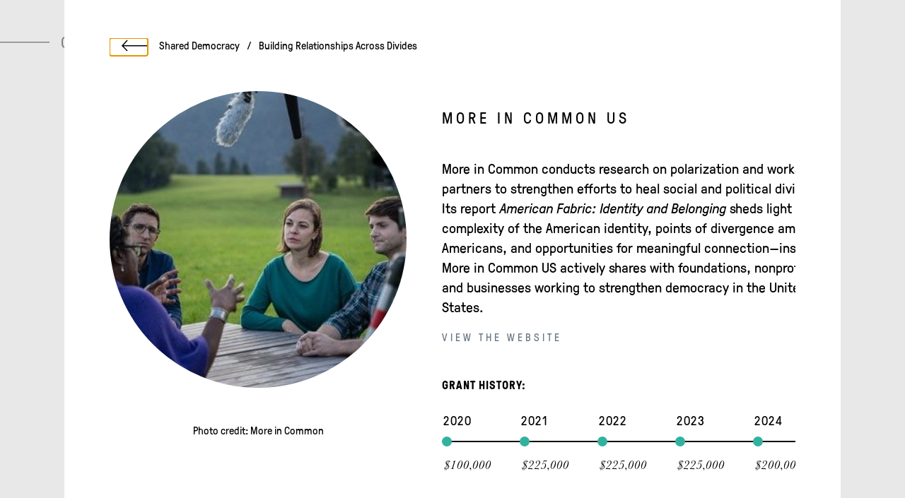

--- FILE ---
content_type: text/html; charset=utf-8
request_url: https://hearthlandfoundation.org/grants/more-in-common-us
body_size: 51030
content:
<!DOCTYPE html><html lang="en"><head><script>(function(w,d,s,l,i){w[l]=w[l]||[];w[l].push({'gtm.start':new Date().getTime(),event:'gtm.js'});var f=d.getElementsByTagName(s)[0],j=d.createElement(s),dl=l!='dataLayer'?'&l='+l:'';j.async=true;j.src='https://www.googletagmanager.com/gtm.js?id='+i+dl;f.parentNode.insertBefore(j,f);})(window,document,'script','dataLayer','GTM-M2MWJH6');</script><script src="https://www.google.com/recaptcha/api.js" async="" defer=""></script><meta name="viewport" content="width=device-width"/><meta charSet="utf-8"/><meta property="og:url" content="https://hearthlandfoundation.org/grants/more-in-common-us"/><link rel="canonical" href="https://hearthlandfoundation.org/grants/more-in-common-us"/><meta name="twitter:card" content="summary_large_image"/><meta name="twitter:image" content="https://storage.googleapis.com/hearthland-cms-staging/large_home_9e094807f8/large_home_9e094807f8.jpg"/><meta property="og:image" content="https://storage.googleapis.com/hearthland-cms-staging/large_home_9e094807f8/large_home_9e094807f8.jpg"/><meta property="og:image:secure_url" content="https://storage.googleapis.com/hearthland-cms-staging/large_home_9e094807f8/large_home_9e094807f8.jpg"/><link rel="preconnect" href="https://fonts.googleapis.com"/><link rel="preconnect" href="https://fonts.gstatic.com" crossorigin="true"/><meta property="og:url" content="https://hearthlandfoundation.org/grants/more-in-common-us"/><link rel="canonical" href="https://hearthlandfoundation.org/grants/more-in-common-us"/><meta property="og:type" content="Hearthland’s Grantees"/><title>Hearthland’s Grantees</title><meta property="og:title" content="Hearthland’s Grantees"/><meta name="twitter:title" content="website"/><meta name="description" content="Building a More Just, Equitable, and Connected America"/><meta property="og:description" content="Building a More Just, Equitable, and Connected America"/><meta name="twitter:description" content="Building a More Just, Equitable, and Connected America"/><meta name="next-head-count" content="19"/><link rel="preload" href="/_next/static/css/0b9c2fc7941a8cc58f79.css" as="style"/><link rel="stylesheet" href="/_next/static/css/0b9c2fc7941a8cc58f79.css" data-n-g=""/><link rel="preload" href="/_next/static/css/a4c9b48bd26f3b1c2e42.css" as="style"/><link rel="stylesheet" href="/_next/static/css/a4c9b48bd26f3b1c2e42.css" data-n-p=""/><link rel="preload" href="/_next/static/css/4395d6f19b67f271f702.css" as="style"/><link rel="stylesheet" href="/_next/static/css/4395d6f19b67f271f702.css" data-n-p=""/><noscript data-n-css=""></noscript><link rel="preload" href="/_next/static/chunks/webpack-50bee04d1dc61f8adf5b.js" as="script"/><link rel="preload" href="/_next/static/chunks/framework.f8bd46fc02868c500bda.js" as="script"/><link rel="preload" href="/_next/static/chunks/426c2f3025bee7dd16152106f9801c90c41d1434.df7f752f46292bfb79e2.js" as="script"/><link rel="preload" href="/_next/static/chunks/main-a97b83c000a41a32dc87.js" as="script"/><link rel="preload" href="/_next/static/chunks/a188b84833d1cebf3604ed9f04d395b29f62dbb0.1cb6bd0da622c39119ce.js" as="script"/><link rel="preload" href="/_next/static/chunks/pages/_app-eedd21a8f2429f4f1e28.js" as="script"/><link rel="preload" href="/_next/static/chunks/924ae9ec1427ef602a4f2d669e9a82939428422a.326da838fbfaa09f8f64.js" as="script"/><link rel="preload" href="/_next/static/chunks/04adc08703b0136cc8eda621f9b74a08437cb0c8.be08ce7075cbd9ef7e8f.js" as="script"/><link rel="preload" href="/_next/static/chunks/04a4245f677fa29c3ec02015abad975ca7869b41_CSS.a83a6a4548b93404854d.js" as="script"/><link rel="preload" href="/_next/static/chunks/pages/grants/%5Bgrantee%5D-13d0b2806f5d1fb84bff.js" as="script"/></head><body><noscript><iframe src="https://www.googletagmanager.com/ns.html?id=GTM-M2MWJH6" height="0" width="0" style="display:none;visibility:hidden"></iframe></noscript><div id="__next"><div class="Shell_base__3VQfn Shell_darker__2h0fj"><main class="Shell_content__tVk0x"><div class="GrantsArchive_base__1YpuO" style="opacity:0"><div class="GrantsArchive_header__2jamo"><a class="BackButton_base__2nSm-" href="/our-areas-of-focus"><div class="BackButton_arrowContainer__CHEOX"><svg width="85" height="17" viewBox="0 0 85 17" fill="none" xmlns="http://www.w3.org/2000/svg"><path fill-rule="evenodd" clip-rule="evenodd" d="M3.128 7.5L9 1.006 7.887 0 .417 8.261l7.487 7.763 1.08-1.042L3.214 9H84.5V7.5H3.128z" fill="#000"></path></svg></div><h1>Grantee Partners</h1></a><div class="ArchiveSearch_base__1s6r_"><div class="ArchiveSearch_input__30EDG"><div class="Icon_base__KYGJz ArchiveSearch_icon__3s5kx"><svg width="22" height="21" viewBox="0 0 22 21" xmlns="http://www.w3.org/2000/svg"><g transform="translate(0 .5)" stroke="#000" stroke-width="2" fill="none" fill-rule="evenodd" stroke-opacity="0.85"><circle cx="8.5" cy="8.5" r="7.5"></circle><path stroke-linecap="square" d="M20.611 18.625l-6.222-5.25"></path></g></svg></div><input type="text" value="" placeholder="Search"/></div><div class="ArchiveSearch_results__1eYEN"></div></div><p class="GrantsArchive_mobilePrompt__oJ6XC">Click on a category below:</p></div><div class="GrantsArchive_body__1QjtT"><div class="GrantsArchive_archive__dEoi-"><div class="GrantsArchive_contentLayer__2QAmH"><div class="Tree_tree__2lzMY Tree_active__NFFz6 undefined Tree_root__1-ORD"><div class="Tree_branch__2f_hz"><div class="Leaf_node__Y_QW_ Leaf_category__OgtHK Leaf_open__2WAWu Leaf_root__3E82h" tabindex="0" style="height:0px"><div style="opacity:0"><span>Shared Democracy</span></div></div></div><div class="Tree_lineSpacer__3w2_v"></div><div class="Tree_branch__2f_hz"><div class="Tree_tree__2lzMY Tree_active__NFFz6"><div class="Tree_branch__2f_hz"><div class="Leaf_node__Y_QW_ Leaf_category__OgtHK" tabindex="0" style="height:0px"><div style="opacity:0"><span>Building Relationships Across Divides</span></div></div></div><div class="Tree_lineSpacer__3w2_v"></div><div class="Tree_branch__2f_hz"><div class="Tree_tree__2lzMY Tree_peak__1as_S"><div class="Tree_branch__2f_hz"><div class="Leaf_node__Y_QW_ Leaf_grantee__3x7jp" tabindex="-1" style="height:0px"><div style="opacity:0"><span>American Exchange Project</span></div></div></div><div class="Tree_lineSpacer__3w2_v"></div></div><div class="Tree_tree__2lzMY Tree_peak__1as_S"><div class="Tree_branch__2f_hz"><div class="Leaf_node__Y_QW_ Leaf_grantee__3x7jp" tabindex="-1" style="height:0px"><div style="opacity:0"><span>Citizen University</span></div></div></div><div class="Tree_lineSpacer__3w2_v"></div></div><div class="Tree_tree__2lzMY Tree_peak__1as_S"><div class="Tree_branch__2f_hz"><div class="Leaf_node__Y_QW_ Leaf_grantee__3x7jp" tabindex="-1" style="height:0px"><div style="opacity:0"><span>More in Common US</span></div></div></div><div class="Tree_lineSpacer__3w2_v"></div></div><div class="Tree_tree__2lzMY Tree_peak__1as_S"><div class="Tree_branch__2f_hz"><div class="Leaf_node__Y_QW_ Leaf_grantee__3x7jp" tabindex="-1" style="height:0px"><div style="opacity:0"><span>One America Movement</span></div></div></div><div class="Tree_lineSpacer__3w2_v"></div></div><div class="Tree_tree__2lzMY Tree_peak__1as_S"><div class="Tree_branch__2f_hz"><div class="Leaf_node__Y_QW_ Leaf_grantee__3x7jp" tabindex="-1" style="height:0px"><div style="opacity:0"><span>Operation Understanding DC</span></div></div></div><div class="Tree_lineSpacer__3w2_v"></div></div><div class="Tree_tree__2lzMY Tree_peak__1as_S"><div class="Tree_branch__2f_hz"><div class="Leaf_node__Y_QW_ Leaf_grantee__3x7jp" tabindex="-1" style="height:0px"><div style="opacity:0"><span>Resetting the Table</span></div></div></div><div class="Tree_lineSpacer__3w2_v"></div></div><div class="Tree_tree__2lzMY Tree_peak__1as_S"><div class="Tree_branch__2f_hz"><div class="Leaf_node__Y_QW_ Leaf_grantee__3x7jp" tabindex="-1" style="height:0px"><div style="opacity:0"><span>StoryCorps’ One Small Step</span></div></div></div><div class="Tree_lineSpacer__3w2_v"></div></div><div class="Tree_tree__2lzMY Tree_peak__1as_S"><div class="Tree_branch__2f_hz"><div class="Leaf_node__Y_QW_ Leaf_grantee__3x7jp" tabindex="-1" style="height:0px"><div style="opacity:0"><span>Welcoming America</span></div></div></div><div class="Tree_lineSpacer__3w2_v"></div></div></div></div><div class="Tree_tree__2lzMY Tree_active__NFFz6"><div class="Tree_branch__2f_hz"><div class="Leaf_node__Y_QW_ Leaf_category__OgtHK" tabindex="0" style="height:0px"><div style="opacity:0"><span>Organizing for Justice and Equity</span></div></div></div><div class="Tree_lineSpacer__3w2_v"></div><div class="Tree_branch__2f_hz"><div class="Tree_tree__2lzMY Tree_peak__1as_S"><div class="Tree_branch__2f_hz"><div class="Leaf_node__Y_QW_ Leaf_grantee__3x7jp" tabindex="-1" style="height:0px"><div style="opacity:0"><span>Addition Collective</span></div></div></div><div class="Tree_lineSpacer__3w2_v"></div></div><div class="Tree_tree__2lzMY Tree_peak__1as_S"><div class="Tree_branch__2f_hz"><div class="Leaf_node__Y_QW_ Leaf_grantee__3x7jp" tabindex="-1" style="height:0px"><div style="opacity:0"><span>Black Feminist Fund</span></div></div></div><div class="Tree_lineSpacer__3w2_v"></div></div><div class="Tree_tree__2lzMY Tree_peak__1as_S"><div class="Tree_branch__2f_hz"><div class="Leaf_node__Y_QW_ Leaf_grantee__3x7jp" tabindex="-1" style="height:0px"><div style="opacity:0"><span>Center for Art and Advocacy</span></div></div></div><div class="Tree_lineSpacer__3w2_v"></div></div><div class="Tree_tree__2lzMY Tree_peak__1as_S"><div class="Tree_branch__2f_hz"><div class="Leaf_node__Y_QW_ Leaf_grantee__3x7jp" tabindex="-1" style="height:0px"><div style="opacity:0"><span>Deep Canvass Institute</span></div></div></div><div class="Tree_lineSpacer__3w2_v"></div></div><div class="Tree_tree__2lzMY Tree_peak__1as_S"><div class="Tree_branch__2f_hz"><div class="Leaf_node__Y_QW_ Leaf_grantee__3x7jp" tabindex="-1" style="height:0px"><div style="opacity:0"><span>Independent Curators International</span></div></div></div><div class="Tree_lineSpacer__3w2_v"></div></div><div class="Tree_tree__2lzMY Tree_peak__1as_S"><div class="Tree_branch__2f_hz"><div class="Leaf_node__Y_QW_ Leaf_grantee__3x7jp" tabindex="-1" style="height:0px"><div style="opacity:0"><span>March For Our Lives Foundation</span></div></div></div><div class="Tree_lineSpacer__3w2_v"></div></div><div class="Tree_tree__2lzMY Tree_peak__1as_S"><div class="Tree_branch__2f_hz"><div class="Leaf_node__Y_QW_ Leaf_grantee__3x7jp" tabindex="-1" style="height:0px"><div style="opacity:0"><span>National Domestic Workers Alliance</span></div></div></div><div class="Tree_lineSpacer__3w2_v"></div></div><div class="Tree_tree__2lzMY Tree_peak__1as_S"><div class="Tree_branch__2f_hz"><div class="Leaf_node__Y_QW_ Leaf_grantee__3x7jp" tabindex="-1" style="height:0px"><div style="opacity:0"><span>National Network of Abortion Funds</span></div></div></div><div class="Tree_lineSpacer__3w2_v"></div></div><div class="Tree_tree__2lzMY Tree_peak__1as_S"><div class="Tree_branch__2f_hz"><div class="Leaf_node__Y_QW_ Leaf_grantee__3x7jp" tabindex="-1" style="height:0px"><div style="opacity:0"><span>Native Organizers Alliance</span></div></div></div><div class="Tree_lineSpacer__3w2_v"></div></div><div class="Tree_tree__2lzMY Tree_peak__1as_S"><div class="Tree_branch__2f_hz"><div class="Leaf_node__Y_QW_ Leaf_grantee__3x7jp" tabindex="-1" style="height:0px"><div style="opacity:0"><span>One Fair Wage</span></div></div></div><div class="Tree_lineSpacer__3w2_v"></div></div><div class="Tree_tree__2lzMY Tree_peak__1as_S"><div class="Tree_branch__2f_hz"><div class="Leaf_node__Y_QW_ Leaf_grantee__3x7jp" tabindex="-1" style="height:0px"><div style="opacity:0"><span>People’s Action Institute</span></div></div></div><div class="Tree_lineSpacer__3w2_v"></div></div><div class="Tree_tree__2lzMY Tree_peak__1as_S"><div class="Tree_branch__2f_hz"><div class="Leaf_node__Y_QW_ Leaf_grantee__3x7jp" tabindex="-1" style="height:0px"><div style="opacity:0"><span>Rural Democracy Initiative&#x27;s Heartland Fund</span></div></div></div><div class="Tree_lineSpacer__3w2_v"></div></div><div class="Tree_tree__2lzMY Tree_peak__1as_S"><div class="Tree_branch__2f_hz"><div class="Leaf_node__Y_QW_ Leaf_grantee__3x7jp" tabindex="-1" style="height:0px"><div style="opacity:0"><span>United Today, Stronger Tomorrow</span></div></div></div><div class="Tree_lineSpacer__3w2_v"></div></div><div class="Tree_tree__2lzMY Tree_peak__1as_S"><div class="Tree_branch__2f_hz"><div class="Leaf_node__Y_QW_ Leaf_grantee__3x7jp" tabindex="-1" style="height:0px"><div style="opacity:0"><span>We the People Michigan</span></div></div></div><div class="Tree_lineSpacer__3w2_v"></div></div></div></div><div class="Tree_tree__2lzMY Tree_active__NFFz6"><div class="Tree_branch__2f_hz"><div class="Leaf_node__Y_QW_ Leaf_category__OgtHK" tabindex="0" style="height:0px"><div style="opacity:0"><span>Protecting and Expanding the Freedom to Vote</span></div></div></div><div class="Tree_lineSpacer__3w2_v"></div><div class="Tree_branch__2f_hz"><div class="Tree_tree__2lzMY Tree_peak__1as_S"><div class="Tree_branch__2f_hz"><div class="Leaf_node__Y_QW_ Leaf_grantee__3x7jp" tabindex="-1" style="height:0px"><div style="opacity:0"><span>Black Voters Matter Capacity Building Institute</span></div></div></div><div class="Tree_lineSpacer__3w2_v"></div></div><div class="Tree_tree__2lzMY Tree_peak__1as_S"><div class="Tree_branch__2f_hz"><div class="Leaf_node__Y_QW_ Leaf_grantee__3x7jp" tabindex="-1" style="height:0px"><div style="opacity:0"><span>Free Election Fund</span></div></div></div><div class="Tree_lineSpacer__3w2_v"></div></div><div class="Tree_tree__2lzMY Tree_peak__1as_S"><div class="Tree_branch__2f_hz"><div class="Leaf_node__Y_QW_ Leaf_grantee__3x7jp" tabindex="-1" style="height:0px"><div style="opacity:0"><span>Secure Democracy Foundation</span></div></div></div><div class="Tree_lineSpacer__3w2_v"></div></div><div class="Tree_tree__2lzMY Tree_peak__1as_S"><div class="Tree_branch__2f_hz"><div class="Leaf_node__Y_QW_ Leaf_grantee__3x7jp" tabindex="-1" style="height:0px"><div style="opacity:0"><span>When We All Vote</span></div></div></div><div class="Tree_lineSpacer__3w2_v"></div></div></div></div><div class="Tree_tree__2lzMY Tree_active__NFFz6"><div class="Tree_branch__2f_hz"><div class="Leaf_node__Y_QW_ Leaf_category__OgtHK" tabindex="0" style="height:0px"><div style="opacity:0"><span>Storytelling for Social Change </span></div></div></div><div class="Tree_lineSpacer__3w2_v"></div><div class="Tree_branch__2f_hz"><div class="Tree_tree__2lzMY Tree_peak__1as_S"><div class="Tree_branch__2f_hz"><div class="Leaf_node__Y_QW_ Leaf_grantee__3x7jp" tabindex="-1" style="height:0px"><div style="opacity:0"><span>Accelerate Change</span></div></div></div><div class="Tree_lineSpacer__3w2_v"></div></div><div class="Tree_tree__2lzMY Tree_peak__1as_S"><div class="Tree_branch__2f_hz"><div class="Leaf_node__Y_QW_ Leaf_grantee__3x7jp" tabindex="-1" style="height:0px"><div style="opacity:0"><span>Color of Change</span></div></div></div><div class="Tree_lineSpacer__3w2_v"></div></div><div class="Tree_tree__2lzMY Tree_peak__1as_S"><div class="Tree_branch__2f_hz"><div class="Leaf_node__Y_QW_ Leaf_grantee__3x7jp" tabindex="-1" style="height:0px"><div style="opacity:0"><span>Equis Institute</span></div></div></div><div class="Tree_lineSpacer__3w2_v"></div></div><div class="Tree_tree__2lzMY Tree_peak__1as_S"><div class="Tree_branch__2f_hz"><div class="Leaf_node__Y_QW_ Leaf_grantee__3x7jp" tabindex="-1" style="height:0px"><div style="opacity:0"><span>Harness</span></div></div></div><div class="Tree_lineSpacer__3w2_v"></div></div><div class="Tree_tree__2lzMY Tree_peak__1as_S"><div class="Tree_branch__2f_hz"><div class="Leaf_node__Y_QW_ Leaf_grantee__3x7jp" tabindex="-1" style="height:0px"><div style="opacity:0"><span>We Make the Future</span></div></div></div><div class="Tree_lineSpacer__3w2_v"></div></div></div></div></div></div><div class="Tree_tree__2lzMY Tree_active__NFFz6 undefined Tree_root__1-ORD"><div class="Tree_branch__2f_hz"><div class="Leaf_node__Y_QW_ Leaf_category__OgtHK Leaf_open__2WAWu Leaf_root__3E82h" tabindex="0" style="height:0px"><div style="opacity:0"><span>An Honest and Generative American Narrative</span></div></div></div><div class="Tree_lineSpacer__3w2_v"></div><div class="Tree_branch__2f_hz"><div class="Tree_tree__2lzMY Tree_active__NFFz6"><div class="Tree_branch__2f_hz"><div class="Leaf_node__Y_QW_ Leaf_category__OgtHK" tabindex="0" style="height:0px"><div style="opacity:0"><span>Telling A Fuller Story of America </span></div></div></div><div class="Tree_lineSpacer__3w2_v"></div><div class="Tree_branch__2f_hz"><div class="Tree_tree__2lzMY Tree_peak__1as_S"><div class="Tree_branch__2f_hz"><div class="Leaf_node__Y_QW_ Leaf_grantee__3x7jp" tabindex="-1" style="height:0px"><div style="opacity:0"><span>Equal Justice Initiative</span></div></div></div><div class="Tree_lineSpacer__3w2_v"></div></div><div class="Tree_tree__2lzMY Tree_peak__1as_S"><div class="Tree_branch__2f_hz"><div class="Leaf_node__Y_QW_ Leaf_grantee__3x7jp" tabindex="-1" style="height:0px"><div style="opacity:0"><span>Facing History and Ourselves</span></div></div></div><div class="Tree_lineSpacer__3w2_v"></div></div><div class="Tree_tree__2lzMY Tree_peak__1as_S"><div class="Tree_branch__2f_hz"><div class="Leaf_node__Y_QW_ Leaf_grantee__3x7jp" tabindex="-1" style="height:0px"><div style="opacity:0"><span>Firelight Media</span></div></div></div><div class="Tree_lineSpacer__3w2_v"></div></div><div class="Tree_tree__2lzMY Tree_peak__1as_S"><div class="Tree_branch__2f_hz"><div class="Leaf_node__Y_QW_ Leaf_grantee__3x7jp" tabindex="-1" style="height:0px"><div style="opacity:0"><span>Jeffrey Gibson</span></div></div></div><div class="Tree_lineSpacer__3w2_v"></div></div><div class="Tree_tree__2lzMY Tree_peak__1as_S"><div class="Tree_branch__2f_hz"><div class="Leaf_node__Y_QW_ Leaf_grantee__3x7jp" tabindex="-1" style="height:0px"><div style="opacity:0"><span>Michelle Angela Ortiz </span></div></div></div><div class="Tree_lineSpacer__3w2_v"></div></div><div class="Tree_tree__2lzMY Tree_peak__1as_S"><div class="Tree_branch__2f_hz"><div class="Leaf_node__Y_QW_ Leaf_grantee__3x7jp" tabindex="-1" style="height:0px"><div style="opacity:0"><span>StoryCorps’ Brightness in Black</span></div></div></div><div class="Tree_lineSpacer__3w2_v"></div></div><div class="Tree_tree__2lzMY Tree_peak__1as_S"><div class="Tree_branch__2f_hz"><div class="Leaf_node__Y_QW_ Leaf_grantee__3x7jp" tabindex="-1" style="height:0px"><div style="opacity:0"><span>TransLash Media</span></div></div></div><div class="Tree_lineSpacer__3w2_v"></div></div><div class="Tree_tree__2lzMY Tree_peak__1as_S"><div class="Tree_branch__2f_hz"><div class="Leaf_node__Y_QW_ Leaf_grantee__3x7jp" tabindex="-1" style="height:0px"><div style="opacity:0"><span>Washington National Cathedral</span></div></div></div><div class="Tree_lineSpacer__3w2_v"></div></div></div></div><div class="Tree_tree__2lzMY Tree_active__NFFz6"><div class="Tree_branch__2f_hz"><div class="Leaf_node__Y_QW_ Leaf_category__OgtHK" tabindex="0" style="height:0px"><div style="opacity:0"><span>Reporting a Fuller Story of America </span></div></div></div><div class="Tree_lineSpacer__3w2_v"></div><div class="Tree_branch__2f_hz"><div class="Tree_tree__2lzMY Tree_peak__1as_S"><div class="Tree_branch__2f_hz"><div class="Leaf_node__Y_QW_ Leaf_grantee__3x7jp" tabindex="-1" style="height:0px"><div style="opacity:0"><span>Center for Rural Strategies</span></div></div></div><div class="Tree_lineSpacer__3w2_v"></div></div><div class="Tree_tree__2lzMY Tree_peak__1as_S"><div class="Tree_branch__2f_hz"><div class="Leaf_node__Y_QW_ Leaf_grantee__3x7jp" tabindex="-1" style="height:0px"><div style="opacity:0"><span>Report for America</span></div></div></div><div class="Tree_lineSpacer__3w2_v"></div></div><div class="Tree_tree__2lzMY Tree_peak__1as_S"><div class="Tree_branch__2f_hz"><div class="Leaf_node__Y_QW_ Leaf_grantee__3x7jp" tabindex="-1" style="height:0px"><div style="opacity:0"><span>Solutions Journalism Network</span></div></div></div><div class="Tree_lineSpacer__3w2_v"></div></div><div class="Tree_tree__2lzMY Tree_peak__1as_S"><div class="Tree_branch__2f_hz"><div class="Leaf_node__Y_QW_ Leaf_grantee__3x7jp" tabindex="-1" style="height:0px"><div style="opacity:0"><span>The Maynard Institute</span></div></div></div><div class="Tree_lineSpacer__3w2_v"></div></div></div></div><div class="Tree_tree__2lzMY Tree_active__NFFz6"><div class="Tree_branch__2f_hz"><div class="Leaf_node__Y_QW_ Leaf_category__OgtHK" tabindex="0" style="height:0px"><div style="opacity:0"><span>Imagination Builders</span></div></div></div><div class="Tree_lineSpacer__3w2_v"></div><div class="Tree_branch__2f_hz"><div class="Tree_tree__2lzMY Tree_peak__1as_S"><div class="Tree_branch__2f_hz"><div class="Leaf_node__Y_QW_ Leaf_grantee__3x7jp" tabindex="-1" style="height:0px"><div style="opacity:0"><span>Barack Obama Foundation</span></div></div></div><div class="Tree_lineSpacer__3w2_v"></div></div><div class="Tree_tree__2lzMY Tree_peak__1as_S"><div class="Tree_branch__2f_hz"><div class="Leaf_node__Y_QW_ Leaf_grantee__3x7jp" tabindex="-1" style="height:0px"><div style="opacity:0"><span>Empower Initiative</span></div></div></div><div class="Tree_lineSpacer__3w2_v"></div></div><div class="Tree_tree__2lzMY Tree_peak__1as_S"><div class="Tree_branch__2f_hz"><div class="Leaf_node__Y_QW_ Leaf_grantee__3x7jp" tabindex="-1" style="height:0px"><div style="opacity:0"><span>Los Angeles Nomadic Division</span></div></div></div><div class="Tree_lineSpacer__3w2_v"></div></div><div class="Tree_tree__2lzMY Tree_peak__1as_S"><div class="Tree_branch__2f_hz"><div class="Leaf_node__Y_QW_ Leaf_grantee__3x7jp" tabindex="-1" style="height:0px"><div style="opacity:0"><span>MASS Design Group</span></div></div></div><div class="Tree_lineSpacer__3w2_v"></div></div><div class="Tree_tree__2lzMY Tree_peak__1as_S"><div class="Tree_branch__2f_hz"><div class="Leaf_node__Y_QW_ Leaf_grantee__3x7jp" tabindex="-1" style="height:0px"><div style="opacity:0"><span>Monument Lab</span></div></div></div><div class="Tree_lineSpacer__3w2_v"></div></div><div class="Tree_tree__2lzMY Tree_peak__1as_S"><div class="Tree_branch__2f_hz"><div class="Leaf_node__Y_QW_ Leaf_grantee__3x7jp" tabindex="-1" style="height:0px"><div style="opacity:0"><span>On Being</span></div></div></div><div class="Tree_lineSpacer__3w2_v"></div></div><div class="Tree_tree__2lzMY Tree_peak__1as_S"><div class="Tree_branch__2f_hz"><div class="Leaf_node__Y_QW_ Leaf_grantee__3x7jp" tabindex="-1" style="height:0px"><div style="opacity:0"><span>US@250 Fellowship/New America Foundation</span></div></div></div><div class="Tree_lineSpacer__3w2_v"></div></div></div></div><div class="Tree_tree__2lzMY Tree_active__NFFz6"><div class="Tree_branch__2f_hz"><div class="Leaf_node__Y_QW_ Leaf_category__OgtHK" tabindex="0" style="height:0px"><div style="opacity:0"><span>Supporting Artists Envisioning The World We Want to Live in</span></div></div></div><div class="Tree_lineSpacer__3w2_v"></div><div class="Tree_branch__2f_hz"><div class="Tree_tree__2lzMY Tree_peak__1as_S"><div class="Tree_branch__2f_hz"><div class="Leaf_node__Y_QW_ Leaf_grantee__3x7jp" tabindex="-1" style="height:0px"><div style="opacity:0"><span>Artists At Work</span></div></div></div><div class="Tree_lineSpacer__3w2_v"></div></div><div class="Tree_tree__2lzMY Tree_peak__1as_S"><div class="Tree_branch__2f_hz"><div class="Leaf_node__Y_QW_ Leaf_grantee__3x7jp" tabindex="-1" style="height:0px"><div style="opacity:0"><span>United States Artists</span></div></div></div><div class="Tree_lineSpacer__3w2_v"></div></div></div></div></div></div><div class="Tree_tree__2lzMY Tree_active__NFFz6 undefined Tree_root__1-ORD"><div class="Tree_branch__2f_hz"><div class="Leaf_node__Y_QW_ Leaf_category__OgtHK Leaf_open__2WAWu Leaf_root__3E82h" tabindex="0" style="height:0px"><div style="opacity:0"><span>A Culture of Accompaniment</span></div></div></div><div class="Tree_lineSpacer__3w2_v"></div><div class="Tree_branch__2f_hz"><div class="Tree_tree__2lzMY Tree_active__NFFz6"><div class="Tree_branch__2f_hz"><div class="Leaf_node__Y_QW_ Leaf_category__OgtHK" tabindex="0" style="height:0px"><div style="opacity:0"><span>Modeling Accompaniment</span></div></div></div><div class="Tree_lineSpacer__3w2_v"></div><div class="Tree_branch__2f_hz"><div class="Tree_tree__2lzMY Tree_peak__1as_S"><div class="Tree_branch__2f_hz"><div class="Leaf_node__Y_QW_ Leaf_grantee__3x7jp" tabindex="-1" style="height:0px"><div style="opacity:0"><span>Freedom Reads</span></div></div></div><div class="Tree_lineSpacer__3w2_v"></div></div><div class="Tree_tree__2lzMY Tree_peak__1as_S"><div class="Tree_branch__2f_hz"><div class="Leaf_node__Y_QW_ Leaf_grantee__3x7jp" tabindex="-1" style="height:0px"><div style="opacity:0"><span>Partners for Justice</span></div></div></div><div class="Tree_lineSpacer__3w2_v"></div></div><div class="Tree_tree__2lzMY Tree_peak__1as_S"><div class="Tree_branch__2f_hz"><div class="Leaf_node__Y_QW_ Leaf_grantee__3x7jp" tabindex="-1" style="height:0px"><div style="opacity:0"><span>Re:wild</span></div></div></div><div class="Tree_lineSpacer__3w2_v"></div></div><div class="Tree_tree__2lzMY Tree_peak__1as_S"><div class="Tree_branch__2f_hz"><div class="Leaf_node__Y_QW_ Leaf_grantee__3x7jp" tabindex="-1" style="height:0px"><div style="opacity:0"><span>Sandy Hook Promise</span></div></div></div><div class="Tree_lineSpacer__3w2_v"></div></div><div class="Tree_tree__2lzMY Tree_peak__1as_S"><div class="Tree_branch__2f_hz"><div class="Leaf_node__Y_QW_ Leaf_grantee__3x7jp" tabindex="-1" style="height:0px"><div style="opacity:0"><span>Support for Unhoused Youth</span></div></div></div><div class="Tree_lineSpacer__3w2_v"></div></div><div class="Tree_tree__2lzMY Tree_peak__1as_S"><div class="Tree_branch__2f_hz"><div class="Leaf_node__Y_QW_ Leaf_grantee__3x7jp" tabindex="-1" style="height:0px"><div style="opacity:0"><span>Thread</span></div></div></div><div class="Tree_lineSpacer__3w2_v"></div></div><div class="Tree_tree__2lzMY Tree_peak__1as_S"><div class="Tree_branch__2f_hz"><div class="Leaf_node__Y_QW_ Leaf_grantee__3x7jp" tabindex="-1" style="height:0px"><div style="opacity:0"><span>World Central Kitchen</span></div></div></div><div class="Tree_lineSpacer__3w2_v"></div></div></div></div><div class="Tree_tree__2lzMY Tree_active__NFFz6"><div class="Tree_branch__2f_hz"><div class="Leaf_node__Y_QW_ Leaf_category__OgtHK" tabindex="0" style="height:0px"><div style="opacity:0"><span>Supporting our Home Communities in NY, LA and St. Louis</span></div></div></div><div class="Tree_lineSpacer__3w2_v"></div><div class="Tree_branch__2f_hz"><div class="Tree_tree__2lzMY Tree_peak__1as_S"><div class="Tree_branch__2f_hz"><div class="Leaf_node__Y_QW_ Leaf_grantee__3x7jp" tabindex="-1" style="height:0px"><div style="opacity:0"><span>City Year Los Angeles</span></div></div></div><div class="Tree_lineSpacer__3w2_v"></div></div><div class="Tree_tree__2lzMY Tree_peak__1as_S"><div class="Tree_branch__2f_hz"><div class="Leaf_node__Y_QW_ Leaf_grantee__3x7jp" tabindex="-1" style="height:0px"><div style="opacity:0"><span>Food Bank for New York City</span></div></div></div><div class="Tree_lineSpacer__3w2_v"></div></div><div class="Tree_tree__2lzMY Tree_peak__1as_S"><div class="Tree_branch__2f_hz"><div class="Leaf_node__Y_QW_ Leaf_grantee__3x7jp" tabindex="-1" style="height:0px"><div style="opacity:0"><span>Food Forward</span></div></div></div><div class="Tree_lineSpacer__3w2_v"></div></div><div class="Tree_tree__2lzMY Tree_peak__1as_S"><div class="Tree_branch__2f_hz"><div class="Leaf_node__Y_QW_ Leaf_grantee__3x7jp" tabindex="-1" style="height:0px"><div style="opacity:0"><span>Get Lit – Words Ignite</span></div></div></div><div class="Tree_lineSpacer__3w2_v"></div></div><div class="Tree_tree__2lzMY Tree_peak__1as_S"><div class="Tree_branch__2f_hz"><div class="Leaf_node__Y_QW_ Leaf_grantee__3x7jp" tabindex="-1" style="height:0px"><div style="opacity:0"><span>Ghetto Film School</span></div></div></div><div class="Tree_lineSpacer__3w2_v"></div></div><div class="Tree_tree__2lzMY Tree_peak__1as_S"><div class="Tree_branch__2f_hz"><div class="Leaf_node__Y_QW_ Leaf_grantee__3x7jp" tabindex="-1" style="height:0px"><div style="opacity:0"><span>Harlem Grown</span></div></div></div><div class="Tree_lineSpacer__3w2_v"></div></div><div class="Tree_tree__2lzMY Tree_peak__1as_S"><div class="Tree_branch__2f_hz"><div class="Leaf_node__Y_QW_ Leaf_grantee__3x7jp" tabindex="-1" style="height:0px"><div style="opacity:0"><span>St. Louis Artworks</span></div></div></div><div class="Tree_lineSpacer__3w2_v"></div></div><div class="Tree_tree__2lzMY Tree_peak__1as_S"><div class="Tree_branch__2f_hz"><div class="Leaf_node__Y_QW_ Leaf_grantee__3x7jp" tabindex="-1" style="height:0px"><div style="opacity:0"><span>United Way of Greater St. Louis</span></div></div></div><div class="Tree_lineSpacer__3w2_v"></div></div><div class="Tree_tree__2lzMY Tree_peak__1as_S"><div class="Tree_branch__2f_hz"><div class="Leaf_node__Y_QW_ Leaf_grantee__3x7jp" tabindex="-1" style="height:0px"><div style="opacity:0"><span>LA Phil/Youth Orchestra Los Angeles</span></div></div></div><div class="Tree_lineSpacer__3w2_v"></div></div><div class="Tree_tree__2lzMY Tree_peak__1as_S"><div class="Tree_branch__2f_hz"><div class="Leaf_node__Y_QW_ Leaf_grantee__3x7jp" tabindex="-1" style="height:0px"><div style="opacity:0"><span>Young Storytellers Foundation</span></div></div></div><div class="Tree_lineSpacer__3w2_v"></div></div></div></div></div></div></div></div></div></div></main><header class="Nav_base__3GrXq Nav_dark__1z7Xp"><nav class="Nav_navBlock__2WHrg" style="height:112px"><div><div class="Thread_base__3Uxcj Thread_inverted__3_NV2" style="height:0;top:10px"></div></div><div><div class="Nav_itemSpacer__2SJva" style="top:0"><div class="NavMenuItem_base__3FrUF NavMenuItem_rest__2Sfd3 NavMenuItem_inverted__1kHTp"><a tabindex="0"><div class="NavMenuItem_label__2d2T_" style="pointer-events:none">Welcome</div><div class="Knot_base__wlgXJ" tabindex="-1"><div class="Knot_knot__232Ts Knot_rest__2hVcI Knot_inverted__-3dDW"></div></div></a></div></div><div class="Nav_itemSpacer__2SJva" style="top:16px"><div class="NavMenuItem_base__3FrUF NavMenuItem_rest__2Sfd3 NavMenuItem_inverted__1kHTp"><a tabindex="0"><div class="NavMenuItem_label__2d2T_" style="pointer-events:none">About Us</div><div class="Knot_base__wlgXJ" tabindex="-1"><div class="Knot_knot__232Ts Knot_rest__2hVcI Knot_inverted__-3dDW"></div></div></a></div></div><div class="Nav_itemSpacer__2SJva" style="top:32px"><div class="NavMenuItem_base__3FrUF NavMenuItem_rest__2Sfd3 NavMenuItem_inverted__1kHTp"><a tabindex="0"><div class="NavMenuItem_label__2d2T_" style="pointer-events:none">Our Mission</div><div class="Knot_base__wlgXJ" tabindex="-1"><div class="Knot_knot__232Ts Knot_rest__2hVcI Knot_inverted__-3dDW"></div></div></a></div></div><div class="Nav_itemSpacer__2SJva" style="top:48px"><div class="NavMenuItem_base__3FrUF NavMenuItem_hidden__21-MQ NavMenuItem_inverted__1kHTp"><a tabindex="0"><div class="NavMenuItem_label__2d2T_" style="pointer-events:none">Our Approach</div><div class="Knot_base__wlgXJ" tabindex="-1"><div class="Knot_knot__232Ts Knot_hidden__3lXs1 Knot_inverted__-3dDW"></div></div></a></div></div><div class="Nav_itemSpacer__2SJva" style="top:64px"><div class="NavMenuItem_base__3FrUF NavMenuItem_hidden__21-MQ NavMenuItem_inverted__1kHTp"><a tabindex="0"><div class="NavMenuItem_label__2d2T_" style="pointer-events:none">Grantee Partners</div><div class="Knot_base__wlgXJ" tabindex="-1"><div class="Knot_knot__232Ts Knot_hidden__3lXs1 Knot_inverted__-3dDW"></div></div></a></div></div><div class="Nav_itemSpacer__2SJva" style="top:80px"><div class="NavMenuItem_base__3FrUF NavMenuItem_hidden__21-MQ NavMenuItem_inverted__1kHTp"><a tabindex="0"><div class="NavMenuItem_label__2d2T_" style="pointer-events:none">Our Team</div><div class="Knot_base__wlgXJ" tabindex="-1"><div class="Knot_knot__232Ts Knot_hidden__3lXs1 Knot_inverted__-3dDW"></div></div></a></div></div><div class="Nav_itemSpacer__2SJva" style="top:96px"><div class="NavMenuItem_base__3FrUF NavMenuItem_hidden__21-MQ NavMenuItem_inverted__1kHTp"><a tabindex="0"><div class="NavMenuItem_label__2d2T_" style="pointer-events:none">FAQ</div><div class="Knot_base__wlgXJ" tabindex="-1"><div class="Knot_knot__232Ts Knot_hidden__3lXs1 Knot_inverted__-3dDW"></div></div></a></div></div></div></nav></header><footer class="Footer_base__3c3eE Footer_interior__3Cl7m"><div class="Container_base__3Udne Container_default__-u87d Footer_container__K6mld"><nav class="Footer_actions__1d6TG"><ul class="Footer_actionRow__1-7m-"><li><a href="/page/about-us">About Us</a></li><li><a href="/our-team">Our Team</a></li><li><a href="/grants/all">Grantee Partners</a></li><li><a href="/page/privacy-policy">Privacy Policy</a></li></ul></nav><div class="Footer_information__3frSj"><p>info@hearthlandfoundation.org</p><p>Copyright <!-- -->2026<!-- --> The Hearthland Foundation</p><p>“The Hearthland Foundation” is a registered trademark of</p><p>The Hearthland Foundation. All rights reserved.</p></div></div></footer></div></div><script id="__NEXT_DATA__" type="application/json">{"props":{"pageProps":{"settings":{"id":1,"contact":"info@hearthlandfoundation.org","published_at":"2021-09-16T21:13:38.535Z","created_at":"2021-09-16T21:13:35.106Z","updated_at":"2022-11-04T17:24:59.480Z","navigationMenu":[{"id":56,"label":"Welcome","url":"/welcome","exit":false,"anchor":true},{"id":57,"label":"About Us","url":"/page/about-us","exit":false,"anchor":false},{"id":58,"label":"Our Mission","url":"/our-mission","exit":false,"anchor":true},{"id":59,"label":"Our Approach","url":"/our-strategy-grantees","exit":false,"anchor":true},{"id":60,"label":"Grantee Partners","url":"/grants/all","exit":false,"anchor":false},{"id":61,"label":"Our Team","url":"/our-team","exit":false,"anchor":false},{"id":62,"label":"FAQ","url":"/page/faq","exit":false,"anchor":null}],"footerMenu":[{"id":51,"label":"About Us","url":"/page/about-us","exit":false,"anchor":false},{"id":52,"label":"Our Team","url":"/our-team","exit":false,"anchor":false},{"id":53,"label":"Grantee Partners","url":"/grants/all","exit":false,"anchor":false},{"id":55,"label":"Privacy Policy","url":"/page/privacy-policy","exit":false,"anchor":false}],"meta":{"id":1,"title":"The Hearthland Foundation","description":"With a belief in the power of art, storytelling, and working together for the common good, we make grants and co-create projects that help build a shared democracy, tell an honest and generative narrative about this country, and foster a culture of accompaniment.","image":{"id":114,"name":"home.jpg","alternativeText":"Brick building with a red neon \"HOME\" sign on it.","caption":"Danville, Virginia","width":1920,"height":1280,"formats":{"large":{"ext":".jpg","url":"https://storage.googleapis.com/hearthland-cms-staging/large_home_9e094807f8/large_home_9e094807f8.jpg","hash":"large_home_9e094807f8","mime":"image/jpeg","name":"large_home.jpg","path":null,"size":81.54,"width":1000,"height":667},"small":{"ext":".jpg","url":"https://storage.googleapis.com/hearthland-cms-staging/small_home_9e094807f8/small_home_9e094807f8.jpg","hash":"small_home_9e094807f8","mime":"image/jpeg","name":"small_home.jpg","path":null,"size":23.45,"width":500,"height":333},"medium":{"ext":".jpg","url":"https://storage.googleapis.com/hearthland-cms-staging/medium_home_9e094807f8/medium_home_9e094807f8.jpg","hash":"medium_home_9e094807f8","mime":"image/jpeg","name":"medium_home.jpg","path":null,"size":47.99,"width":750,"height":500},"thumbnail":{"ext":".jpg","url":"https://storage.googleapis.com/hearthland-cms-staging/thumbnail_home_9e094807f8/thumbnail_home_9e094807f8.jpg","hash":"thumbnail_home_9e094807f8","mime":"image/jpeg","name":"thumbnail_home.jpg","path":null,"size":6.6,"width":234,"height":156}},"hash":"home_9e094807f8","ext":".jpg","mime":"image/jpeg","size":256.13,"url":"https://storage.googleapis.com/hearthland-cms-staging/home_9e094807f8/home_9e094807f8.jpg","previewUrl":null,"provider":"google-cloud-storage","provider_metadata":null,"created_at":"2021-07-23T14:28:06.425Z","updated_at":"2022-05-23T16:55:45.121Z"}}},"cmsData":{"categories":[{"id":27,"title":"Shared Democracy","description":null,"parent":null,"published_at":"2021-08-25T21:10:10.940Z","created_at":"2021-08-25T21:10:09.542Z","updated_at":"2022-03-24T19:45:38.997Z","order":null,"granteeList":[]},{"id":28,"title":"An Honest and Generative American Narrative","description":null,"parent":null,"published_at":"2021-08-25T21:10:21.986Z","created_at":"2021-08-25T21:10:20.624Z","updated_at":"2022-03-24T19:45:46.428Z","order":null,"granteeList":[]},{"id":29,"title":"A Culture of Accompaniment","description":null,"parent":null,"published_at":"2021-08-25T21:10:33.531Z","created_at":"2021-08-25T21:10:32.022Z","updated_at":"2022-03-24T19:45:54.090Z","order":null,"granteeList":[]},{"id":41,"title":"Reporting a Fuller Story of America ","description":null,"parent":{"id":28,"title":"An Honest and Generative American Narrative","description":null,"parent":null,"published_at":"2021-08-25T21:10:21.986Z","created_at":"2021-08-25T21:10:20.624Z","updated_at":"2022-03-24T19:45:46.428Z","order":null,"granteeList":[]},"published_at":"2024-09-13T00:13:46.964Z","created_at":"2024-09-13T00:13:42.200Z","updated_at":"2024-09-13T00:13:47.021Z","order":2,"granteeList":[{"id":175,"grantee":{"id":90,"title":"Center for Rural Strategies","content":"\u003cp\u003eThe Center for Rural Strategies seeks to improve economic and social conditions for rural communities by empowering them to tell and shape their own stories—stories that have typically been framed in the media by outsiders. In addition to being a specialized resource for large, national news outlets on the issues facing rural communities, the Center brings people together through relational events, like the Rural Assembly, and publishes content about rural life on their digital news-site, \u003ci\u003eThe Daily Yonder\u003c/i\u003e.\u003c/p\u003e","published_at":"2021-08-25T21:32:36.614Z","created_at":"2021-08-25T21:32:34.278Z","updated_at":"2025-04-09T21:35:22.739Z","photoCredit":"Photo credit: Shawn Poynter","slug":"center-for-rural-strategies","link":{"id":18,"label":"View the website","url":"https://www.ruralstrategies.org/","exit":null,"anchor":null},"history":[{"id":30,"label":"2019","amount":100000},{"id":314,"label":"2020","amount":100000},{"id":31,"label":"2021","amount":200000},{"id":112,"label":"2022","amount":200000},{"id":396,"label":"2024","amount":200000}],"media":[{"id":93,"name":"BluesFest2006-063.JPG","alternativeText":"","caption":"","width":3504,"height":2336,"formats":{"large":{"ext":".JPG","url":"https://storage.googleapis.com/hearthland-cms-staging/large_Blues_Fest2006_063_34a934b737/large_Blues_Fest2006_063_34a934b737.jpg","hash":"large_Blues_Fest2006_063_34a934b737","mime":"image/jpeg","name":"large_BluesFest2006-063.JPG","path":null,"size":126.82,"width":1000,"height":667},"small":{"ext":".JPG","url":"https://storage.googleapis.com/hearthland-cms-staging/small_Blues_Fest2006_063_34a934b737/small_Blues_Fest2006_063_34a934b737.jpg","hash":"small_Blues_Fest2006_063_34a934b737","mime":"image/jpeg","name":"small_BluesFest2006-063.JPG","path":null,"size":35.87,"width":500,"height":333},"medium":{"ext":".JPG","url":"https://storage.googleapis.com/hearthland-cms-staging/medium_Blues_Fest2006_063_34a934b737/medium_Blues_Fest2006_063_34a934b737.jpg","hash":"medium_Blues_Fest2006_063_34a934b737","mime":"image/jpeg","name":"medium_BluesFest2006-063.JPG","path":null,"size":73.05,"width":750,"height":500},"thumbnail":{"ext":".JPG","url":"https://storage.googleapis.com/hearthland-cms-staging/thumbnail_Blues_Fest2006_063_34a934b737/thumbnail_Blues_Fest2006_063_34a934b737.jpg","hash":"thumbnail_Blues_Fest2006_063_34a934b737","mime":"image/jpeg","name":"thumbnail_BluesFest2006-063.JPG","path":null,"size":9.85,"width":234,"height":156}},"hash":"Blues_Fest2006_063_34a934b737","ext":".JPG","mime":"image/jpeg","size":1130.2,"url":"https://storage.googleapis.com/hearthland-cms-staging/Blues_Fest2006_063_34a934b737/Blues_Fest2006_063_34a934b737.jpg","previewUrl":null,"provider":"google-cloud-storage","provider_metadata":null,"created_at":"2021-07-23T13:14:41.182Z","updated_at":"2021-09-14T22:05:14.474Z"}],"tags":[{"id":90,"name":"South West","published_at":"2021-09-03T01:35:02.488Z","created_at":"2021-09-03T01:35:01.328Z","updated_at":"2021-09-03T01:35:02.527Z"},{"id":89,"name":"South","published_at":"2021-09-03T01:34:07.292Z","created_at":"2021-09-03T01:34:05.557Z","updated_at":"2021-09-03T01:34:07.326Z"},{"id":69,"name":"Narrative","published_at":"2021-09-03T01:17:09.069Z","created_at":"2021-09-03T01:17:07.670Z","updated_at":"2021-09-03T01:17:09.110Z"},{"id":95,"name":"United States","published_at":"2021-09-03T01:39:51.441Z","created_at":"2021-09-03T01:39:49.237Z","updated_at":"2021-09-03T01:39:51.494Z"},{"id":35,"name":"Culture change","published_at":"2021-09-03T00:03:55.750Z","created_at":"2021-09-03T00:03:54.034Z","updated_at":"2021-09-03T00:03:55.863Z"},{"id":9,"name":"Advocacy","published_at":"2021-09-02T22:52:51.591Z","created_at":"2021-09-02T22:52:50.126Z","updated_at":"2021-09-02T22:52:51.639Z"},{"id":81,"name":"Public Policy","published_at":"2021-09-03T01:26:41.281Z","created_at":"2021-09-03T01:26:39.430Z","updated_at":"2021-09-03T01:26:41.321Z"},{"id":94,"name":"U.S.","published_at":"2021-09-03T01:38:43.196Z","created_at":"2021-09-03T01:38:41.511Z","updated_at":"2021-09-03T01:38:43.261Z"},{"id":38,"name":"Economic justice","published_at":"2021-09-03T00:06:49.188Z","created_at":"2021-09-03T00:06:47.097Z","updated_at":"2021-09-03T00:06:49.223Z"},{"id":85,"name":"Rural","published_at":"2021-09-03T01:29:59.871Z","created_at":"2021-09-03T01:29:58.394Z","updated_at":"2021-09-03T01:29:59.902Z"},{"id":66,"name":"Midwest","published_at":"2021-09-03T00:27:14.286Z","created_at":"2021-09-03T00:25:59.341Z","updated_at":"2021-09-03T00:27:14.321Z"},{"id":63,"name":"Media","published_at":"2021-09-03T00:24:24.641Z","created_at":"2021-09-03T00:24:22.515Z","updated_at":"2021-09-03T00:24:24.672Z"},{"id":92,"name":"Storytelling","published_at":"2021-09-03T01:36:50.185Z","created_at":"2021-09-03T01:36:48.942Z","updated_at":"2021-09-03T01:36:50.228Z"},{"id":11,"name":"America","published_at":"2021-09-02T22:55:02.478Z","created_at":"2021-09-02T22:55:00.822Z","updated_at":"2021-09-02T22:55:02.639Z"},{"id":59,"name":"Leadership development","published_at":"2021-09-03T00:22:02.095Z","created_at":"2021-09-03T00:22:00.460Z","updated_at":"2021-09-03T00:22:02.151Z"},{"id":25,"name":"Civic engagement","published_at":"2021-09-02T23:08:05.776Z","created_at":"2021-09-02T23:08:04.155Z","updated_at":"2021-09-02T23:08:05.852Z"},{"id":37,"name":"Dialogue","published_at":"2021-09-03T00:05:52.003Z","created_at":"2021-09-03T00:05:23.585Z","updated_at":"2021-09-03T00:05:52.039Z"},{"id":76,"name":"Policy","published_at":"2021-09-03T01:22:03.619Z","created_at":"2021-09-03T01:20:21.903Z","updated_at":"2021-09-03T01:22:03.652Z"},{"id":103,"name":"Coalition building","published_at":"2021-09-03T01:56:07.844Z","created_at":"2021-09-03T01:56:06.524Z","updated_at":"2021-09-03T01:56:07.894Z"},{"id":55,"name":"Journalism","published_at":"2021-09-03T00:18:03.263Z","created_at":"2021-09-03T00:18:01.114Z","updated_at":"2021-09-03T00:18:03.302Z"},{"id":1,"name":"BIPOC communities","published_at":"2021-09-02T22:41:34.532Z","created_at":"2021-09-02T22:41:32.340Z","updated_at":"2021-09-02T22:41:34.582Z"},{"id":8,"name":"Activism","published_at":"2021-09-02T22:51:12.548Z","created_at":"2021-09-02T22:51:11.040Z","updated_at":"2021-09-02T22:51:12.590Z"},{"id":101,"name":"History","published_at":"2021-09-03T01:53:33.871Z","created_at":"2021-09-03T01:53:32.634Z","updated_at":"2021-09-03T01:53:33.898Z"}]},"name":"Center for Rural Strategies"},{"id":176,"grantee":{"id":111,"title":"Report for America","content":"\u003cp\u003eReport for America is a national service program that places journalists in local newsrooms otherwise too under-resourced to cover topics of import for the audiences they serve. In addition to providing meaningful training and mentoring for early career reporters—and meaningful news coverage for communities across the country—Report for America works to bolster the economic future of local news, one of the pillars of our democracy.\u003c/p\u003e","published_at":"2021-08-25T21:51:41.194Z","created_at":"2021-08-25T21:51:39.624Z","updated_at":"2025-04-09T21:35:53.017Z","photoCredit":"Photo credit: Report for America","slug":"report-for-america","link":{"id":39,"label":"View the website","url":"https://www.reportforamerica.org/","exit":null,"anchor":null},"history":[{"id":71,"label":"2021","amount":100000},{"id":115,"label":"2022","amount":500000},{"id":276,"label":"2023","amount":500000},{"id":397,"label":"2024","amount":750000},{"id":398,"label":"2025","amount":750000}],"media":[{"id":235,"name":"Eric_Shelton_RFA_CROP.jpeg","alternativeText":"","caption":"","width":3024,"height":3024,"formats":{"large":{"ext":".jpeg","url":"https://storage.googleapis.com/hearthland-cms-staging/large_Eric_Shelton_RFA_CROP_b960b12753/large_Eric_Shelton_RFA_CROP_b960b12753.jpeg","hash":"large_Eric_Shelton_RFA_CROP_b960b12753","mime":"image/jpeg","name":"large_Eric_Shelton_RFA_CROP.jpeg","path":null,"size":158.08,"width":1000,"height":1000},"small":{"ext":".jpeg","url":"https://storage.googleapis.com/hearthland-cms-staging/small_Eric_Shelton_RFA_CROP_b960b12753/small_Eric_Shelton_RFA_CROP_b960b12753.jpeg","hash":"small_Eric_Shelton_RFA_CROP_b960b12753","mime":"image/jpeg","name":"small_Eric_Shelton_RFA_CROP.jpeg","path":null,"size":51.01,"width":500,"height":500},"medium":{"ext":".jpeg","url":"https://storage.googleapis.com/hearthland-cms-staging/medium_Eric_Shelton_RFA_CROP_b960b12753/medium_Eric_Shelton_RFA_CROP_b960b12753.jpeg","hash":"medium_Eric_Shelton_RFA_CROP_b960b12753","mime":"image/jpeg","name":"medium_Eric_Shelton_RFA_CROP.jpeg","path":null,"size":96.83,"width":750,"height":750},"thumbnail":{"ext":".jpeg","url":"https://storage.googleapis.com/hearthland-cms-staging/thumbnail_Eric_Shelton_RFA_CROP_b960b12753/thumbnail_Eric_Shelton_RFA_CROP_b960b12753.jpeg","hash":"thumbnail_Eric_Shelton_RFA_CROP_b960b12753","mime":"image/jpeg","name":"thumbnail_Eric_Shelton_RFA_CROP.jpeg","path":null,"size":7.49,"width":156,"height":156}},"hash":"Eric_Shelton_RFA_CROP_b960b12753","ext":".jpeg","mime":"image/jpeg","size":967.98,"url":"https://storage.googleapis.com/hearthland-cms-staging/Eric_Shelton_RFA_CROP_b960b12753/Eric_Shelton_RFA_CROP_b960b12753.jpeg","previewUrl":null,"provider":"google-cloud-storage","provider_metadata":null,"created_at":"2022-09-13T21:17:33.101Z","updated_at":"2022-09-13T21:17:33.123Z"}],"tags":[{"id":85,"name":"Rural","published_at":"2021-09-03T01:29:59.871Z","created_at":"2021-09-03T01:29:58.394Z","updated_at":"2021-09-03T01:29:59.902Z"},{"id":11,"name":"America","published_at":"2021-09-02T22:55:02.478Z","created_at":"2021-09-02T22:55:00.822Z","updated_at":"2021-09-02T22:55:02.639Z"},{"id":33,"name":"Community service","published_at":"2021-09-03T00:01:34.262Z","created_at":"2021-09-03T00:01:32.281Z","updated_at":"2021-09-03T00:01:34.384Z"},{"id":69,"name":"Narrative","published_at":"2021-09-03T01:17:09.069Z","created_at":"2021-09-03T01:17:07.670Z","updated_at":"2021-09-03T01:17:09.110Z"},{"id":89,"name":"South","published_at":"2021-09-03T01:34:07.292Z","created_at":"2021-09-03T01:34:05.557Z","updated_at":"2021-09-03T01:34:07.326Z"},{"id":66,"name":"Midwest","published_at":"2021-09-03T00:27:14.286Z","created_at":"2021-09-03T00:25:59.341Z","updated_at":"2021-09-03T00:27:14.321Z"},{"id":32,"name":"Community safety","published_at":"2021-09-03T00:00:13.262Z","created_at":"2021-09-03T00:00:11.297Z","updated_at":"2021-09-03T00:00:13.312Z"},{"id":79,"name":"Professional Development","published_at":"2021-09-03T01:24:49.613Z","created_at":"2021-09-03T01:24:48.701Z","updated_at":"2021-09-03T01:24:49.654Z"},{"id":101,"name":"History","published_at":"2021-09-03T01:53:33.871Z","created_at":"2021-09-03T01:53:32.634Z","updated_at":"2021-09-03T01:53:33.898Z"},{"id":63,"name":"Media","published_at":"2021-09-03T00:24:24.641Z","created_at":"2021-09-03T00:24:22.515Z","updated_at":"2021-09-03T00:24:24.672Z"},{"id":90,"name":"South West","published_at":"2021-09-03T01:35:02.488Z","created_at":"2021-09-03T01:35:01.328Z","updated_at":"2021-09-03T01:35:02.527Z"},{"id":25,"name":"Civic engagement","published_at":"2021-09-02T23:08:05.776Z","created_at":"2021-09-02T23:08:04.155Z","updated_at":"2021-09-02T23:08:05.852Z"},{"id":91,"name":"St. Louis","published_at":"2021-09-03T01:35:26.472Z","created_at":"2021-09-03T01:35:25.608Z","updated_at":"2021-09-03T01:35:26.500Z"},{"id":55,"name":"Journalism","published_at":"2021-09-03T00:18:03.263Z","created_at":"2021-09-03T00:18:01.114Z","updated_at":"2021-09-03T00:18:03.302Z"},{"id":94,"name":"U.S.","published_at":"2021-09-03T01:38:43.196Z","created_at":"2021-09-03T01:38:41.511Z","updated_at":"2021-09-03T01:38:43.261Z"},{"id":92,"name":"Storytelling","published_at":"2021-09-03T01:36:50.185Z","created_at":"2021-09-03T01:36:48.942Z","updated_at":"2021-09-03T01:36:50.228Z"},{"id":95,"name":"United States","published_at":"2021-09-03T01:39:51.441Z","created_at":"2021-09-03T01:39:49.237Z","updated_at":"2021-09-03T01:39:51.494Z"}]},"name":"Report for America"},{"id":177,"grantee":{"id":79,"title":"Solutions Journalism Network","content":"\u003cp\u003eFounded by journalists David Bornstein, Courtney Martin, and Tina Rosenberg in 2013, Solutions Journalism Network (SJN) teaches and spreads the practice of Solutions Journalism—that is, reporting that focuses on solutions, not just challenges. SJN launched a new initiative called “Complicating the Narrative” in 2019 to help journalists apply strategies developed by conflict mediators that lead to more constructive news coverage of polarizing issues. SJN has developed a set of skills and tools journalists use to source, report, and produce stories in ways that reduce rather than inflame divisions and divides, foster empathy, and illuminate pathways forward.\u003c/p\u003e","published_at":"2021-08-25T21:21:30.073Z","created_at":"2021-08-25T21:21:28.508Z","updated_at":"2025-04-09T21:36:14.323Z","photoCredit":"Photo credit: Solutions Journalism Network","slug":"solutions-journalism-network","link":{"id":9,"label":"View the website","url":"https://www.solutionsjournalism.org/ ","exit":null,"anchor":null},"history":[{"id":9,"label":"2019","amount":250000},{"id":11,"label":"2020","amount":250000},{"id":111,"label":"2022","amount":500000},{"id":246,"label":"2023","amount":500000},{"id":320,"label":"2024","amount":500000},{"id":399,"label":"2025","amount":500000}],"media":[{"id":237,"name":"DSCF0475_CROP.jpeg","alternativeText":"","caption":"","width":3265,"height":3265,"formats":{"large":{"ext":".jpeg","url":"https://storage.googleapis.com/hearthland-cms-staging/large_DSCF_0475_CROP_e9e78bfda0/large_DSCF_0475_CROP_e9e78bfda0.jpeg","hash":"large_DSCF_0475_CROP_e9e78bfda0","mime":"image/jpeg","name":"large_DSCF0475_CROP.jpeg","path":null,"size":183.59,"width":1000,"height":1000},"small":{"ext":".jpeg","url":"https://storage.googleapis.com/hearthland-cms-staging/small_DSCF_0475_CROP_e9e78bfda0/small_DSCF_0475_CROP_e9e78bfda0.jpeg","hash":"small_DSCF_0475_CROP_e9e78bfda0","mime":"image/jpeg","name":"small_DSCF0475_CROP.jpeg","path":null,"size":54.68,"width":500,"height":500},"medium":{"ext":".jpeg","url":"https://storage.googleapis.com/hearthland-cms-staging/medium_DSCF_0475_CROP_e9e78bfda0/medium_DSCF_0475_CROP_e9e78bfda0.jpeg","hash":"medium_DSCF_0475_CROP_e9e78bfda0","mime":"image/jpeg","name":"medium_DSCF0475_CROP.jpeg","path":null,"size":106.01,"width":750,"height":750},"thumbnail":{"ext":".jpeg","url":"https://storage.googleapis.com/hearthland-cms-staging/thumbnail_DSCF_0475_CROP_e9e78bfda0/thumbnail_DSCF_0475_CROP_e9e78bfda0.jpeg","hash":"thumbnail_DSCF_0475_CROP_e9e78bfda0","mime":"image/jpeg","name":"thumbnail_DSCF0475_CROP.jpeg","path":null,"size":8.46,"width":156,"height":156}},"hash":"DSCF_0475_CROP_e9e78bfda0","ext":".jpeg","mime":"image/jpeg","size":2056.85,"url":"https://storage.googleapis.com/hearthland-cms-staging/DSCF_0475_CROP_e9e78bfda0/DSCF_0475_CROP_e9e78bfda0.jpeg","previewUrl":null,"provider":"google-cloud-storage","provider_metadata":null,"created_at":"2022-09-13T21:22:46.513Z","updated_at":"2022-09-13T21:22:46.532Z"}],"tags":[{"id":92,"name":"Storytelling","published_at":"2021-09-03T01:36:50.185Z","created_at":"2021-09-03T01:36:48.942Z","updated_at":"2021-09-03T01:36:50.228Z"},{"id":94,"name":"U.S.","published_at":"2021-09-03T01:38:43.196Z","created_at":"2021-09-03T01:38:41.511Z","updated_at":"2021-09-03T01:38:43.261Z"},{"id":55,"name":"Journalism","published_at":"2021-09-03T00:18:03.263Z","created_at":"2021-09-03T00:18:01.114Z","updated_at":"2021-09-03T00:18:03.302Z"},{"id":101,"name":"History","published_at":"2021-09-03T01:53:33.871Z","created_at":"2021-09-03T01:53:32.634Z","updated_at":"2021-09-03T01:53:33.898Z"},{"id":69,"name":"Narrative","published_at":"2021-09-03T01:17:09.069Z","created_at":"2021-09-03T01:17:07.670Z","updated_at":"2021-09-03T01:17:09.110Z"},{"id":75,"name":"Polarization","published_at":"2021-09-03T01:20:15.332Z","created_at":"2021-09-03T01:20:14.136Z","updated_at":"2021-09-03T01:20:15.386Z"},{"id":25,"name":"Civic engagement","published_at":"2021-09-02T23:08:05.776Z","created_at":"2021-09-02T23:08:04.155Z","updated_at":"2021-09-02T23:08:05.852Z"},{"id":79,"name":"Professional Development","published_at":"2021-09-03T01:24:49.613Z","created_at":"2021-09-03T01:24:48.701Z","updated_at":"2021-09-03T01:24:49.654Z"},{"id":95,"name":"United States","published_at":"2021-09-03T01:39:51.441Z","created_at":"2021-09-03T01:39:49.237Z","updated_at":"2021-09-03T01:39:51.494Z"},{"id":63,"name":"Media","published_at":"2021-09-03T00:24:24.641Z","created_at":"2021-09-03T00:24:22.515Z","updated_at":"2021-09-03T00:24:24.672Z"},{"id":37,"name":"Dialogue","published_at":"2021-09-03T00:05:52.003Z","created_at":"2021-09-03T00:05:23.585Z","updated_at":"2021-09-03T00:05:52.039Z"},{"id":71,"name":"New York","published_at":"2021-09-03T01:18:13.220Z","created_at":"2021-09-03T01:18:12.049Z","updated_at":"2021-09-03T01:18:13.250Z"},{"id":35,"name":"Culture change","published_at":"2021-09-03T00:03:55.750Z","created_at":"2021-09-03T00:03:54.034Z","updated_at":"2021-09-03T00:03:55.863Z"},{"id":59,"name":"Leadership development","published_at":"2021-09-03T00:22:02.095Z","created_at":"2021-09-03T00:22:00.460Z","updated_at":"2021-09-03T00:22:02.151Z"},{"id":18,"name":"Bridging","published_at":"2021-09-02T23:02:13.249Z","created_at":"2021-09-02T23:02:11.953Z","updated_at":"2021-09-02T23:02:13.283Z"},{"id":11,"name":"America","published_at":"2021-09-02T22:55:02.478Z","created_at":"2021-09-02T22:55:00.822Z","updated_at":"2021-09-02T22:55:02.639Z"}]},"name":"Soluations Journalism Network"},{"id":178,"grantee":{"id":98,"title":"The Maynard Institute","content":"\u003cp\u003e\u003cstrong\u003eProject: \u003c/strong\u003eMaynard 200 Fellowship\u003c/p\u003e\u003cp\u003eThe Maynard Institute is the nation’s oldest organization dedicated to helping the news media reflect and accurately portray communities of color. It conducts newsroom trainings to promote antiracism, diversity, equity, and belonging at established outlets and provide culturally competent professional development and networking to journalists of color through the Maynard 200 Fellowship. Currently in its fourth year, the program focuses on the advancement of mid- and executive-level journalists who can create change within their organizations, journalism entrepreneurs who are creating new news platforms, and storytellers actively working on investigative projects that center the experiences of communities of color in this country. This yearlong fellowship includes two week-long seminars plus ongoing, one-on-one mentorship and guided learning.\u003c/p\u003e","published_at":"2021-08-25T21:40:00.396Z","created_at":"2021-08-25T21:39:59.016Z","updated_at":"2024-04-23T19:18:22.853Z","photoCredit":"Photo credit: Willard West/The Maynard Institute for Journalism Education","slug":"the-maynard-institute","link":{"id":26,"label":"View the website","url":"https://mije.org/professional-development/maynard-200/","exit":null,"anchor":null},"history":[{"id":46,"label":"2021","amount":50000},{"id":113,"label":"2022","amount":50000},{"id":318,"label":"2023","amount":100000},{"id":319,"label":"2024","amount":100000}],"media":[{"id":238,"name":"Hearlthland-13CROP.jpeg","alternativeText":"","caption":"","width":3430,"height":3430,"formats":{"large":{"ext":".jpeg","url":"https://storage.googleapis.com/hearthland-cms-staging/large_Hearlthland_13_CROP_c1b1f2c2e6/large_Hearlthland_13_CROP_c1b1f2c2e6.jpeg","hash":"large_Hearlthland_13_CROP_c1b1f2c2e6","mime":"image/jpeg","name":"large_Hearlthland-13CROP.jpeg","path":null,"size":114.8,"width":1000,"height":1000},"small":{"ext":".jpeg","url":"https://storage.googleapis.com/hearthland-cms-staging/small_Hearlthland_13_CROP_c1b1f2c2e6/small_Hearlthland_13_CROP_c1b1f2c2e6.jpeg","hash":"small_Hearlthland_13_CROP_c1b1f2c2e6","mime":"image/jpeg","name":"small_Hearlthland-13CROP.jpeg","path":null,"size":37.06,"width":500,"height":500},"medium":{"ext":".jpeg","url":"https://storage.googleapis.com/hearthland-cms-staging/medium_Hearlthland_13_CROP_c1b1f2c2e6/medium_Hearlthland_13_CROP_c1b1f2c2e6.jpeg","hash":"medium_Hearlthland_13_CROP_c1b1f2c2e6","mime":"image/jpeg","name":"medium_Hearlthland-13CROP.jpeg","path":null,"size":69.76,"width":750,"height":750},"thumbnail":{"ext":".jpeg","url":"https://storage.googleapis.com/hearthland-cms-staging/thumbnail_Hearlthland_13_CROP_c1b1f2c2e6/thumbnail_Hearlthland_13_CROP_c1b1f2c2e6.jpeg","hash":"thumbnail_Hearlthland_13_CROP_c1b1f2c2e6","mime":"image/jpeg","name":"thumbnail_Hearlthland-13CROP.jpeg","path":null,"size":6.87,"width":156,"height":156}},"hash":"Hearlthland_13_CROP_c1b1f2c2e6","ext":".jpeg","mime":"image/jpeg","size":1993.14,"url":"https://storage.googleapis.com/hearthland-cms-staging/Hearlthland_13_CROP_c1b1f2c2e6/Hearlthland_13_CROP_c1b1f2c2e6.jpeg","previewUrl":null,"provider":"google-cloud-storage","provider_metadata":null,"created_at":"2022-09-13T21:30:51.534Z","updated_at":"2022-09-13T21:30:51.547Z"}],"tags":[{"id":59,"name":"Leadership development","published_at":"2021-09-03T00:22:02.095Z","created_at":"2021-09-03T00:22:00.460Z","updated_at":"2021-09-03T00:22:02.151Z"},{"id":92,"name":"Storytelling","published_at":"2021-09-03T01:36:50.185Z","created_at":"2021-09-03T01:36:48.942Z","updated_at":"2021-09-03T01:36:50.228Z"},{"id":101,"name":"History","published_at":"2021-09-03T01:53:33.871Z","created_at":"2021-09-03T01:53:32.634Z","updated_at":"2021-09-03T01:53:33.898Z"},{"id":94,"name":"U.S.","published_at":"2021-09-03T01:38:43.196Z","created_at":"2021-09-03T01:38:41.511Z","updated_at":"2021-09-03T01:38:43.261Z"},{"id":95,"name":"United States","published_at":"2021-09-03T01:39:51.441Z","created_at":"2021-09-03T01:39:49.237Z","updated_at":"2021-09-03T01:39:51.494Z"},{"id":71,"name":"New York","published_at":"2021-09-03T01:18:13.220Z","created_at":"2021-09-03T01:18:12.049Z","updated_at":"2021-09-03T01:18:13.250Z"},{"id":7,"name":"Black led","published_at":"2021-09-02T22:49:13.279Z","created_at":"2021-09-02T22:49:11.922Z","updated_at":"2021-09-02T22:49:13.314Z"},{"id":6,"name":"BIPOC-led","published_at":"2021-09-02T22:47:48.204Z","created_at":"2021-09-02T22:47:46.895Z","updated_at":"2021-09-02T22:47:48.252Z"},{"id":45,"name":"Fellowships","published_at":"2021-09-03T00:12:21.449Z","created_at":"2021-09-03T00:12:20.124Z","updated_at":"2021-09-03T00:12:21.476Z"},{"id":63,"name":"Media","published_at":"2021-09-03T00:24:24.641Z","created_at":"2021-09-03T00:24:22.515Z","updated_at":"2021-09-03T00:24:24.672Z"},{"id":35,"name":"Culture change","published_at":"2021-09-03T00:03:55.750Z","created_at":"2021-09-03T00:03:54.034Z","updated_at":"2021-09-03T00:03:55.863Z"},{"id":55,"name":"Journalism","published_at":"2021-09-03T00:18:03.263Z","created_at":"2021-09-03T00:18:01.114Z","updated_at":"2021-09-03T00:18:03.302Z"},{"id":82,"name":"Racial justice","published_at":"2021-09-03T01:28:11.712Z","created_at":"2021-09-03T01:28:10.205Z","updated_at":"2021-09-03T01:28:11.758Z"},{"id":69,"name":"Narrative","published_at":"2021-09-03T01:17:09.069Z","created_at":"2021-09-03T01:17:07.670Z","updated_at":"2021-09-03T01:17:09.110Z"},{"id":79,"name":"Professional Development","published_at":"2021-09-03T01:24:49.613Z","created_at":"2021-09-03T01:24:48.701Z","updated_at":"2021-09-03T01:24:49.654Z"},{"id":11,"name":"America","published_at":"2021-09-02T22:55:02.478Z","created_at":"2021-09-02T22:55:00.822Z","updated_at":"2021-09-02T22:55:02.639Z"}]},"name":"The Maynard Institute"}]},{"id":37,"title":"Modeling Accompaniment","description":null,"parent":{"id":29,"title":"A Culture of Accompaniment","description":null,"parent":null,"published_at":"2021-08-25T21:10:33.531Z","created_at":"2021-08-25T21:10:32.022Z","updated_at":"2022-03-24T19:45:54.090Z","order":null,"granteeList":[]},"published_at":"2021-08-25T21:14:29.084Z","created_at":"2021-08-25T21:14:26.474Z","updated_at":"2024-09-13T00:23:03.560Z","order":2,"granteeList":[{"id":182,"grantee":{"id":170,"title":"Freedom Reads","content":"\u003cp\u003eFounded by Reginald Dwayne Betts 23 years after his release from prison, Freedom Reads supports the efforts of people in prison to imagine new possibilities for their lives through literature. Expanding on the idea of prison library book carts, their flagship Freedom Libraries program opens dignified library spaces in prison housing units, allowing folks to access 500 carefully chosen titles. Centering beauty and dignity, the Freedom Libraries seek to create a space in prisons to encourage community and renewed opportunity.\u003c/p\u003e","published_at":"2022-12-01T22:42:37.256Z","created_at":"2022-12-01T22:42:30.480Z","updated_at":"2025-04-09T21:41:44.436Z","photoCredit":null,"slug":"freedom-reads","link":{"id":114,"label":"View the website","url":"https://freedomreads.org/","exit":null,"anchor":null},"history":[{"id":204,"label":"2022","amount":100000},{"id":329,"label":"2023","amount":250000},{"id":330,"label":"2024","amount":250000},{"id":405,"label":"2025","amount":250000}],"media":[],"tags":[]},"name":"Freedom Reads"},{"id":35,"grantee":{"id":97,"title":"Partners for Justice","content":"\u003cp\u003eCo-founded by Emily Galvin and Rebecca Solow, Partners for Justice (PFJ) embeds new professionals in public defenders’ offices. These PFJ “advocates” provide holistic support to clients of the public defender’s office, helping them find or maintain housing and employment, access mental health services and substance abuse treatment, and other supports as needed. By helping clients meet their basic needs—and helping prosecutors and judges understand these clients’ circumstances—PFJ is able to help substantially decrease the number of people sent to jail. Since launching in 2018, PFJ has prevented an estimated 46,827 days in jail, yielding nearly $6 million in potential taxpayer savings. The nonprofit, which is scaling nationally, seeks to have 100 advocates in at least 20 jurisdictions within five years.\u003c/p\u003e","published_at":"2021-08-25T21:39:09.561Z","created_at":"2021-08-25T21:39:08.010Z","updated_at":"2024-04-23T19:28:29.734Z","photoCredit":"Photo credit: Partners for Justice","slug":"partners-for-justice","link":{"id":25,"label":"View the website","url":"https://www.partnersforjustice.org/","exit":null,"anchor":null},"history":[{"id":44,"label":"2020","amount":50000},{"id":45,"label":"2021","amount":150000},{"id":339,"label":"2022","amount":100000},{"id":340,"label":"2023","amount":100000},{"id":341,"label":"2024","amount":100000}],"media":[{"id":135,"name":"IMG_6707.jpg","alternativeText":"","caption":"","width":2362,"height":1771,"formats":{"large":{"ext":".jpg","url":"https://storage.googleapis.com/hearthland-cms-staging/large_IMG_6707_88a9481757/large_IMG_6707_88a9481757.jpg","hash":"large_IMG_6707_88a9481757","mime":"image/jpeg","name":"large_IMG_6707.jpg","path":null,"size":97.11,"width":1000,"height":750},"small":{"ext":".jpg","url":"https://storage.googleapis.com/hearthland-cms-staging/small_IMG_6707_88a9481757/small_IMG_6707_88a9481757.jpg","hash":"small_IMG_6707_88a9481757","mime":"image/jpeg","name":"small_IMG_6707.jpg","path":null,"size":28.34,"width":500,"height":375},"medium":{"ext":".jpg","url":"https://storage.googleapis.com/hearthland-cms-staging/medium_IMG_6707_88a9481757/medium_IMG_6707_88a9481757.jpg","hash":"medium_IMG_6707_88a9481757","mime":"image/jpeg","name":"medium_IMG_6707.jpg","path":null,"size":58.29,"width":750,"height":562},"thumbnail":{"ext":".jpg","url":"https://storage.googleapis.com/hearthland-cms-staging/thumbnail_IMG_6707_88a9481757/thumbnail_IMG_6707_88a9481757.jpg","hash":"thumbnail_IMG_6707_88a9481757","mime":"image/jpeg","name":"thumbnail_IMG_6707.jpg","path":null,"size":6.84,"width":208,"height":156}},"hash":"IMG_6707_88a9481757","ext":".jpg","mime":"image/jpeg","size":501.42,"url":"https://storage.googleapis.com/hearthland-cms-staging/IMG_6707_88a9481757/IMG_6707_88a9481757.jpg","previewUrl":null,"provider":"google-cloud-storage","provider_metadata":null,"created_at":"2021-08-30T14:44:39.319Z","updated_at":"2021-08-30T14:44:39.332Z"}],"tags":[{"id":109,"name":"Emily Galvin-Almanza","published_at":"2021-09-03T01:59:44.082Z","created_at":"2021-09-03T01:59:42.862Z","updated_at":"2021-09-03T01:59:44.108Z"},{"id":94,"name":"U.S.","published_at":"2021-09-03T01:38:43.196Z","created_at":"2021-09-03T01:38:41.511Z","updated_at":"2021-09-03T01:38:43.261Z"},{"id":95,"name":"United States","published_at":"2021-09-03T01:39:51.441Z","created_at":"2021-09-03T01:39:49.237Z","updated_at":"2021-09-03T01:39:51.494Z"},{"id":7,"name":"Black led","published_at":"2021-09-02T22:49:13.279Z","created_at":"2021-09-02T22:49:11.922Z","updated_at":"2021-09-02T22:49:13.314Z"},{"id":32,"name":"Community safety","published_at":"2021-09-03T00:00:13.262Z","created_at":"2021-09-03T00:00:11.297Z","updated_at":"2021-09-03T00:00:13.312Z"},{"id":43,"name":"Equity","published_at":"2021-09-03T00:11:32.403Z","created_at":"2021-09-03T00:11:30.568Z","updated_at":"2021-09-03T00:11:32.510Z"},{"id":100,"name":"Criminal justice reform","published_at":"2021-09-03T01:52:20.680Z","created_at":"2021-09-03T01:52:19.431Z","updated_at":"2021-09-03T01:52:20.713Z"},{"id":25,"name":"Civic engagement","published_at":"2021-09-02T23:08:05.776Z","created_at":"2021-09-02T23:08:04.155Z","updated_at":"2021-09-02T23:08:05.852Z"},{"id":87,"name":"Social justice","published_at":"2021-09-03T01:32:15.569Z","created_at":"2021-09-03T01:32:14.119Z","updated_at":"2021-09-03T01:32:15.615Z"},{"id":59,"name":"Leadership development","published_at":"2021-09-03T00:22:02.095Z","created_at":"2021-09-03T00:22:00.460Z","updated_at":"2021-09-03T00:22:02.151Z"},{"id":89,"name":"South","published_at":"2021-09-03T01:34:07.292Z","created_at":"2021-09-03T01:34:05.557Z","updated_at":"2021-09-03T01:34:07.326Z"},{"id":26,"name":"Civil rights","published_at":"2021-09-02T23:09:40.661Z","created_at":"2021-09-02T23:09:39.234Z","updated_at":"2021-09-02T23:09:40.709Z"},{"id":1,"name":"BIPOC communities","published_at":"2021-09-02T22:41:34.532Z","created_at":"2021-09-02T22:41:32.340Z","updated_at":"2021-09-02T22:41:34.582Z"},{"id":33,"name":"Community service","published_at":"2021-09-03T00:01:34.262Z","created_at":"2021-09-03T00:01:32.281Z","updated_at":"2021-09-03T00:01:34.384Z"},{"id":11,"name":"America","published_at":"2021-09-02T22:55:02.478Z","created_at":"2021-09-02T22:55:00.822Z","updated_at":"2021-09-02T22:55:02.639Z"},{"id":82,"name":"Racial justice","published_at":"2021-09-03T01:28:11.712Z","created_at":"2021-09-03T01:28:10.205Z","updated_at":"2021-09-03T01:28:11.758Z"},{"id":27,"name":"Human Rights","published_at":"2021-09-02T23:54:16.743Z","created_at":"2021-09-02T23:54:15.577Z","updated_at":"2021-09-02T23:56:02.712Z"},{"id":88,"name":"Social Services","published_at":"2021-09-03T01:33:00.107Z","created_at":"2021-09-03T01:32:58.889Z","updated_at":"2021-09-03T01:33:00.134Z"},{"id":6,"name":"BIPOC-led","published_at":"2021-09-02T22:47:48.204Z","created_at":"2021-09-02T22:47:46.895Z","updated_at":"2021-09-02T22:47:48.252Z"}]},"name":"Partners for Justice"},{"id":183,"grantee":{"id":171,"title":"Re:wild","content":"\u003cp\u003eCarbon offset, conservation and biodiversity protection efforts Colombia, Honduras, and New Mexico, USA\u003c/p\u003e\u003cp\u003eBuilding on decades of experience in climate and\u0026nbsp;biodiversity\u0026nbsp;conservation, Re:wild works to protect and restore the wild to build a thriving earth where all life flourishes. Re:wild does so at scale by partnering with Indigenous peoples, local communities, influential leaders, non-governmental organizations, governments, companies, and private donors. Hearthland’s grant will fund\u0026nbsp;locally-led\u0026nbsp;projects in Colombia, Honduras, and New Mexico--helping to invest in solutions to the interconnected crises of climate, biodiversity, and human wellbeing. Millions of tons of carbon will be secured as a result of these three projects, which are part of a nature-based approach that has the potential to deliver\u0026nbsp;at least\u0026nbsp;one third of annual global emissions reductions by\u0026nbsp;2030.\u003c/p\u003e","published_at":"2022-12-27T23:48:28.626Z","created_at":"2022-12-27T23:48:07.607Z","updated_at":"2025-04-09T21:42:24.333Z","photoCredit":"Photo Credit: Natural Curiosity, Inc.","slug":"re-wild","link":{"id":115,"label":"View the Website","url":"https://www.rewild.org/","exit":null,"anchor":null},"history":[{"id":205,"label":"2022","amount":837000},{"id":313,"label":"2023","amount":1000000},{"id":406,"label":"2024","amount":1000000}],"media":[{"id":251,"name":"image003.jpg","alternativeText":"","caption":"","width":2016,"height":1103,"formats":{"large":{"ext":".jpg","url":"https://storage.googleapis.com/hearthland_assets/large_image003_7b7cdb81a3/large_image003_7b7cdb81a3.jpg","hash":"large_image003_7b7cdb81a3","mime":"image/jpeg","name":"large_image003.jpg","path":null,"size":77.44,"width":1000,"height":547},"small":{"ext":".jpg","url":"https://storage.googleapis.com/hearthland_assets/small_image003_7b7cdb81a3/small_image003_7b7cdb81a3.jpg","hash":"small_image003_7b7cdb81a3","mime":"image/jpeg","name":"small_image003.jpg","path":null,"size":22.25,"width":500,"height":274},"medium":{"ext":".jpg","url":"https://storage.googleapis.com/hearthland_assets/medium_image003_7b7cdb81a3/medium_image003_7b7cdb81a3.jpg","hash":"medium_image003_7b7cdb81a3","mime":"image/jpeg","name":"medium_image003.jpg","path":null,"size":46.53,"width":750,"height":410},"thumbnail":{"ext":".jpg","url":"https://storage.googleapis.com/hearthland_assets/thumbnail_image003_7b7cdb81a3/thumbnail_image003_7b7cdb81a3.jpg","hash":"thumbnail_image003_7b7cdb81a3","mime":"image/jpeg","name":"thumbnail_image003.jpg","path":null,"size":6.46,"width":245,"height":134}},"hash":"image003_7b7cdb81a3","ext":".jpg","mime":"image/jpeg","size":273.69,"url":"https://storage.googleapis.com/hearthland_assets/image003_7b7cdb81a3/image003_7b7cdb81a3.jpg","previewUrl":null,"provider":"google-cloud-storage","provider_metadata":null,"created_at":"2023-04-04T01:07:30.301Z","updated_at":"2023-04-04T01:07:30.321Z"}],"tags":[]},"name":"Re:wild"},{"id":63,"grantee":{"id":138,"title":"Sandy Hook Promise","content":"\u003cp\u003eSandy Hook Promise was founded by several family members whose children and loved ones were killed in the tragic mass shooting at Sandy Hook Elementary School. Their mission is to end school shootings and create a culture change that prevents violence and other harmful acts that hurt children. The nonprofit does this by providing training, sustainability resources, and interactive digital support to students, educators, and caregivers. Children and community members learn to prioritize and look out for one another’s well-being and to recognize the signs of when someone may harm themself or others.\u003c/p\u003e","published_at":"2022-04-22T14:22:39.866Z","created_at":"2022-04-22T14:21:53.083Z","updated_at":"2024-04-23T19:29:06.978Z","photoCredit":null,"slug":"sandy-hook-promise","link":{"id":77,"label":"View the website","url":"https://www.sandyhookpromise.org/","exit":null,"anchor":null},"history":[{"id":148,"label":"2020","amount":150000},{"id":149,"label":"2021","amount":150000},{"id":150,"label":"2022","amount":150000},{"id":342,"label":"2023","amount":100000},{"id":343,"label":"2024","amount":100000}],"media":[],"tags":[{"id":51,"name":"Gun Violence","published_at":"2021-09-03T00:15:23.748Z","created_at":"2021-09-03T00:15:22.189Z","updated_at":"2021-09-03T00:15:23.787Z"},{"id":11,"name":"America","published_at":"2021-09-02T22:55:02.478Z","created_at":"2021-09-02T22:55:00.822Z","updated_at":"2021-09-02T22:55:02.639Z"},{"id":93,"name":"Students","published_at":"2021-09-03T01:37:33.319Z","created_at":"2021-09-03T01:37:31.858Z","updated_at":"2021-09-03T01:37:33.351Z"},{"id":94,"name":"U.S.","published_at":"2021-09-03T01:38:43.196Z","created_at":"2021-09-03T01:38:41.511Z","updated_at":"2021-09-03T01:38:43.261Z"},{"id":9,"name":"Advocacy","published_at":"2021-09-02T22:52:51.591Z","created_at":"2021-09-02T22:52:50.126Z","updated_at":"2021-09-02T22:52:51.639Z"},{"id":95,"name":"United States","published_at":"2021-09-03T01:39:51.441Z","created_at":"2021-09-03T01:39:49.237Z","updated_at":"2021-09-03T01:39:51.494Z"},{"id":99,"name":"Youth","published_at":"2021-09-03T01:43:41.412Z","created_at":"2021-09-03T01:43:39.932Z","updated_at":"2021-09-03T01:43:41.460Z"},{"id":56,"name":"Kids","published_at":"2021-09-03T00:19:12.844Z","created_at":"2021-09-03T00:19:11.486Z","updated_at":"2021-09-03T00:19:12.877Z"},{"id":23,"name":"Care","published_at":"2021-09-02T23:05:19.947Z","created_at":"2021-09-02T23:05:18.541Z","updated_at":"2021-09-02T23:05:19.977Z"},{"id":24,"name":"Children","published_at":"2021-09-02T23:06:12.657Z","created_at":"2021-09-02T23:06:11.323Z","updated_at":"2021-09-02T23:06:12.689Z"},{"id":8,"name":"Activism","published_at":"2021-09-02T22:51:12.548Z","created_at":"2021-09-02T22:51:11.040Z","updated_at":"2021-09-02T22:51:12.590Z"},{"id":32,"name":"Community safety","published_at":"2021-09-03T00:00:13.262Z","created_at":"2021-09-03T00:00:11.297Z","updated_at":"2021-09-03T00:00:13.312Z"},{"id":39,"name":"Education","published_at":"2021-09-03T00:07:28.746Z","created_at":"2021-09-03T00:07:26.929Z","updated_at":"2021-09-03T00:07:28.788Z"}]},"name":"Sandy Hook Promise"},{"id":184,"grantee":{"id":164,"title":"Support for Unhoused Youth","content":"\u003cp\u003eIn 2019, wanting to use her artistry to draw attention to the issue of unhoused youth, Kate Capshaw began working on \u003ci\u003eUnaccompanied\u003c/i\u003e, a collection of portraits of young people who had or were actively experiencing homelessness. She met these young people through eight nonprofits that serve and support young adults in myriad ways. Inspired by the work of these organizations, Hearthland has made donations over time to Larkin Street Youth Services in San Francisco, CA; Epworth Children \u0026amp; Family Services in Normandy, Missouri; West End Residences and The Door in New York, NY; Anpo Wicahpi on the Pine Ridge Indian Reservation in SD; The Link in Minneapolis, Minnesota; The Night Ministry in Chicago, IL; and Youthworks in Bismark, ND.\u0026nbsp;\u003c/p\u003e","published_at":"2022-10-25T16:01:02.069Z","created_at":"2022-10-25T16:00:43.847Z","updated_at":"2022-10-31T20:08:07.879Z","photoCredit":null,"slug":"support-for-unhoused-youth","link":null,"history":[],"media":[],"tags":[]},"name":"Support for Unhoused Youth"},{"id":95,"grantee":{"id":142,"title":"Thread","content":"\u003cp\u003eFounded in Baltimore by Sarah and Ryan Hemminger in 2004, Thread matches incoming 9th grade students who are academically performing in the bottom fourth of their class with a group of up to four volunteers who serve as a deeply connected “extended family” and provide individualized support for a decade. The success of this unique community model has prompted Thread to begin testing its curriculum for building relationships across lines of difference in corporations, universities, and other groups within Baltimore and beyond.\u003c/p\u003e","published_at":"2022-04-22T15:00:06.060Z","created_at":"2022-04-22T15:00:03.167Z","updated_at":"2025-04-09T21:43:00.164Z","photoCredit":null,"slug":"thread","link":{"id":81,"label":"View the website","url":"https://www.thread.org/","exit":null,"anchor":null},"history":[{"id":157,"label":"2021","amount":200000},{"id":223,"label":"2022","amount":200000},{"id":224,"label":"2023","amount":200000},{"id":407,"label":"2024","amount":200000},{"id":408,"label":"2025","amount":200000}],"media":[],"tags":[{"id":24,"name":"Children","published_at":"2021-09-02T23:06:12.657Z","created_at":"2021-09-02T23:06:11.323Z","updated_at":"2021-09-02T23:06:12.689Z"},{"id":99,"name":"Youth","published_at":"2021-09-03T01:43:41.412Z","created_at":"2021-09-03T01:43:39.932Z","updated_at":"2021-09-03T01:43:41.460Z"},{"id":23,"name":"Care","published_at":"2021-09-02T23:05:19.947Z","created_at":"2021-09-02T23:05:18.541Z","updated_at":"2021-09-02T23:05:19.977Z"},{"id":43,"name":"Equity","published_at":"2021-09-03T00:11:32.403Z","created_at":"2021-09-03T00:11:30.568Z","updated_at":"2021-09-03T00:11:32.510Z"},{"id":72,"name":"North East","published_at":"2021-09-03T01:18:39.793Z","created_at":"2021-09-03T01:18:38.644Z","updated_at":"2021-09-03T01:18:39.852Z"},{"id":95,"name":"United States","published_at":"2021-09-03T01:39:51.441Z","created_at":"2021-09-03T01:39:49.237Z","updated_at":"2021-09-03T01:39:51.494Z"},{"id":93,"name":"Students","published_at":"2021-09-03T01:37:33.319Z","created_at":"2021-09-03T01:37:31.858Z","updated_at":"2021-09-03T01:37:33.351Z"},{"id":56,"name":"Kids","published_at":"2021-09-03T00:19:12.844Z","created_at":"2021-09-03T00:19:11.486Z","updated_at":"2021-09-03T00:19:12.877Z"},{"id":94,"name":"U.S.","published_at":"2021-09-03T01:38:43.196Z","created_at":"2021-09-03T01:38:41.511Z","updated_at":"2021-09-03T01:38:43.261Z"},{"id":35,"name":"Culture change","published_at":"2021-09-03T00:03:55.750Z","created_at":"2021-09-03T00:03:54.034Z","updated_at":"2021-09-03T00:03:55.863Z"},{"id":11,"name":"America","published_at":"2021-09-02T22:55:02.478Z","created_at":"2021-09-02T22:55:00.822Z","updated_at":"2021-09-02T22:55:02.639Z"}]},"name":"Thread"},{"id":130,"grantee":{"id":95,"title":"World Central Kitchen","content":"\u003cp\u003eFounded by chef José Andrés, World Central Kitchen uses the power of food to nourish communities and strengthen economies in times of crisis and beyond. Hearthland supports World Central Kitchen’s global emergency response efforts and has funded initiatives including its COVID-19 response and 2020 Chefs to the Polls program, which served 500,000 meals at polling locations across the country.\u003c/p\u003e","published_at":"2021-08-25T21:37:15.267Z","created_at":"2021-08-25T21:37:13.897Z","updated_at":"2025-04-09T21:43:21.615Z","photoCredit":"Photo credit: World Central Kitchen / WCK.org","slug":"world-central-kitchen","link":{"id":23,"label":"View the website","url":"https://wck.org/","exit":null,"anchor":null},"history":[{"id":39,"label":"2019","amount":250000},{"id":40,"label":"2020","amount":1100000},{"id":41,"label":"2021","amount":100000},{"id":122,"label":"2022","amount":310000},{"id":344,"label":"2023","amount":250000},{"id":345,"label":"2024","amount":250000},{"id":409,"label":"2025","amount":250000}],"media":[{"id":138,"name":"ReliefBahamas_HurricaneDorian2.jpg","alternativeText":"","caption":"","width":1365,"height":2048,"formats":{"large":{"ext":".jpg","url":"https://storage.googleapis.com/hearthland-cms-staging/large_Relief_Bahamas_Hurricane_Dorian2_668a6c22a0/large_Relief_Bahamas_Hurricane_Dorian2_668a6c22a0.jpg","hash":"large_Relief_Bahamas_Hurricane_Dorian2_668a6c22a0","mime":"image/jpeg","name":"large_ReliefBahamas_HurricaneDorian2.jpg","path":null,"size":87.34,"width":667,"height":1000},"small":{"ext":".jpg","url":"https://storage.googleapis.com/hearthland-cms-staging/small_Relief_Bahamas_Hurricane_Dorian2_668a6c22a0/small_Relief_Bahamas_Hurricane_Dorian2_668a6c22a0.jpg","hash":"small_Relief_Bahamas_Hurricane_Dorian2_668a6c22a0","mime":"image/jpeg","name":"small_ReliefBahamas_HurricaneDorian2.jpg","path":null,"size":29.8,"width":333,"height":500},"medium":{"ext":".jpg","url":"https://storage.googleapis.com/hearthland-cms-staging/medium_Relief_Bahamas_Hurricane_Dorian2_668a6c22a0/medium_Relief_Bahamas_Hurricane_Dorian2_668a6c22a0.jpg","hash":"medium_Relief_Bahamas_Hurricane_Dorian2_668a6c22a0","mime":"image/jpeg","name":"medium_ReliefBahamas_HurricaneDorian2.jpg","path":null,"size":57.04,"width":500,"height":750},"thumbnail":{"ext":".jpg","url":"https://storage.googleapis.com/hearthland-cms-staging/thumbnail_Relief_Bahamas_Hurricane_Dorian2_668a6c22a0/thumbnail_Relief_Bahamas_Hurricane_Dorian2_668a6c22a0.jpg","hash":"thumbnail_Relief_Bahamas_Hurricane_Dorian2_668a6c22a0","mime":"image/jpeg","name":"thumbnail_ReliefBahamas_HurricaneDorian2.jpg","path":null,"size":4.85,"width":104,"height":156}},"hash":"Relief_Bahamas_Hurricane_Dorian2_668a6c22a0","ext":".jpg","mime":"image/jpeg","size":260.84,"url":"https://storage.googleapis.com/hearthland-cms-staging/Relief_Bahamas_Hurricane_Dorian2_668a6c22a0/Relief_Bahamas_Hurricane_Dorian2_668a6c22a0.jpg","previewUrl":null,"provider":"google-cloud-storage","provider_metadata":null,"created_at":"2021-08-30T14:44:42.202Z","updated_at":"2021-08-30T14:44:42.214Z"}],"tags":[{"id":95,"name":"United States","published_at":"2021-09-03T01:39:51.441Z","created_at":"2021-09-03T01:39:49.237Z","updated_at":"2021-09-03T01:39:51.494Z"},{"id":34,"name":"COVID-19","published_at":"2021-09-03T00:02:32.156Z","created_at":"2021-09-03T00:02:30.993Z","updated_at":"2021-09-03T00:02:32.188Z"},{"id":94,"name":"U.S.","published_at":"2021-09-03T01:38:43.196Z","created_at":"2021-09-03T01:38:41.511Z","updated_at":"2021-09-03T01:38:43.261Z"},{"id":47,"name":"Food","published_at":"2021-09-03T00:13:10.421Z","created_at":"2021-09-03T00:13:08.677Z","updated_at":"2021-09-03T00:13:10.453Z"},{"id":41,"name":"Emergency Relief","published_at":"2021-09-03T00:09:04.754Z","created_at":"2021-09-03T00:09:02.896Z","updated_at":"2021-09-03T00:09:04.787Z"},{"id":33,"name":"Community service","published_at":"2021-09-03T00:01:34.262Z","created_at":"2021-09-03T00:01:32.281Z","updated_at":"2021-09-03T00:01:34.384Z"},{"id":46,"name":"Film","published_at":"2021-09-03T00:12:48.631Z","created_at":"2021-09-03T00:12:47.278Z","updated_at":"2021-09-03T00:12:48.660Z"},{"id":53,"name":"Hunger","published_at":"2021-09-03T00:16:27.710Z","created_at":"2021-09-03T00:16:20.463Z","updated_at":"2021-09-03T00:16:27.744Z"},{"id":11,"name":"America","published_at":"2021-09-02T22:55:02.478Z","created_at":"2021-09-02T22:55:00.822Z","updated_at":"2021-09-02T22:55:02.639Z"},{"id":8,"name":"Activism","published_at":"2021-09-02T22:51:12.548Z","created_at":"2021-09-02T22:51:11.040Z","updated_at":"2021-09-02T22:51:12.590Z"}]},"name":"World Central Kitchen"}]},{"id":38,"title":"Supporting our Home Communities in NY, LA and St. Louis","description":null,"parent":{"id":29,"title":"A Culture of Accompaniment","description":null,"parent":null,"published_at":"2021-08-25T21:10:33.531Z","created_at":"2021-08-25T21:10:32.022Z","updated_at":"2022-03-24T19:45:54.090Z","order":null,"granteeList":[]},"published_at":"2021-08-25T21:14:51.683Z","created_at":"2021-08-25T21:14:49.949Z","updated_at":"2024-09-13T00:24:13.612Z","order":3,"granteeList":[{"id":14,"grantee":{"id":106,"title":"City Year Los Angeles","content":"\u003cp\u003eCity Year partners with AmeriCorps to support students, schools, and teachers. The nonprofit places teams of dedicated college graduates who tutor and mentor students in systemically under-resourced schools across the country. Nationally, City Year serves 350 schools in 29 cities and 21 states, improving outcomes for students in and outside the classroom.\u003c/p\u003e","published_at":"2021-08-25T21:47:26.864Z","created_at":"2021-08-25T21:47:25.280Z","updated_at":"2025-04-09T21:43:54.719Z","photoCredit":"Photo credit: City Year Los Angeles","slug":"city-year-los-angeles","link":{"id":34,"label":"View the website","url":"https://www.cityyear.org/","exit":null,"anchor":null},"history":[{"id":60,"label":"2019","amount":200000},{"id":61,"label":"2020","amount":500000},{"id":62,"label":"2021","amount":200000},{"id":118,"label":"2022","amount":150000},{"id":346,"label":"2023","amount":150000},{"id":410,"label":"2024","amount":100000},{"id":411,"label":"2025","amount":100000}],"media":[{"id":167,"name":"CYLA.jpg","alternativeText":"","caption":"","width":4500,"height":3000,"formats":{"large":{"ext":".jpg","url":"https://storage.googleapis.com/hearthland-cms-staging/large_CYLA_ac1266c93a/large_CYLA_ac1266c93a.jpg","hash":"large_CYLA_ac1266c93a","mime":"image/jpeg","name":"large_CYLA.jpg","path":null,"size":71.26,"width":1000,"height":667},"small":{"ext":".jpg","url":"https://storage.googleapis.com/hearthland-cms-staging/small_CYLA_ac1266c93a/small_CYLA_ac1266c93a.jpg","hash":"small_CYLA_ac1266c93a","mime":"image/jpeg","name":"small_CYLA.jpg","path":null,"size":25.33,"width":500,"height":333},"medium":{"ext":".jpg","url":"https://storage.googleapis.com/hearthland-cms-staging/medium_CYLA_ac1266c93a/medium_CYLA_ac1266c93a.jpg","hash":"medium_CYLA_ac1266c93a","mime":"image/jpeg","name":"medium_CYLA.jpg","path":null,"size":45.72,"width":750,"height":500},"thumbnail":{"ext":".jpg","url":"https://storage.googleapis.com/hearthland-cms-staging/thumbnail_CYLA_ac1266c93a/thumbnail_CYLA_ac1266c93a.jpg","hash":"thumbnail_CYLA_ac1266c93a","mime":"image/jpeg","name":"thumbnail_CYLA.jpg","path":null,"size":8.72,"width":234,"height":156}},"hash":"CYLA_ac1266c93a","ext":".jpg","mime":"image/jpeg","size":2578.47,"url":"https://storage.googleapis.com/hearthland-cms-staging/CYLA_ac1266c93a/CYLA_ac1266c93a.jpg","previewUrl":null,"provider":"google-cloud-storage","provider_metadata":null,"created_at":"2021-08-30T20:27:05.233Z","updated_at":"2021-08-30T20:27:05.243Z"}],"tags":[{"id":99,"name":"Youth","published_at":"2021-09-03T01:43:41.412Z","created_at":"2021-09-03T01:43:39.932Z","updated_at":"2021-09-03T01:43:41.460Z"},{"id":56,"name":"Kids","published_at":"2021-09-03T00:19:12.844Z","created_at":"2021-09-03T00:19:11.486Z","updated_at":"2021-09-03T00:19:12.877Z"},{"id":24,"name":"Children","published_at":"2021-09-02T23:06:12.657Z","created_at":"2021-09-02T23:06:11.323Z","updated_at":"2021-09-02T23:06:12.689Z"},{"id":87,"name":"Social justice","published_at":"2021-09-03T01:32:15.569Z","created_at":"2021-09-03T01:32:14.119Z","updated_at":"2021-09-03T01:32:15.615Z"},{"id":95,"name":"United States","published_at":"2021-09-03T01:39:51.441Z","created_at":"2021-09-03T01:39:49.237Z","updated_at":"2021-09-03T01:39:51.494Z"},{"id":59,"name":"Leadership development","published_at":"2021-09-03T00:22:02.095Z","created_at":"2021-09-03T00:22:00.460Z","updated_at":"2021-09-03T00:22:02.151Z"},{"id":20,"name":"California","published_at":"2021-09-02T23:03:27.811Z","created_at":"2021-09-02T23:03:26.650Z","updated_at":"2021-09-02T23:03:27.842Z"},{"id":11,"name":"America","published_at":"2021-09-02T22:55:02.478Z","created_at":"2021-09-02T22:55:00.822Z","updated_at":"2021-09-02T22:55:02.639Z"},{"id":93,"name":"Students","published_at":"2021-09-03T01:37:33.319Z","created_at":"2021-09-03T01:37:31.858Z","updated_at":"2021-09-03T01:37:33.351Z"},{"id":61,"name":"Los Angeles","published_at":"2021-09-03T00:23:14.341Z","created_at":"2021-09-03T00:23:13.087Z","updated_at":"2021-09-03T00:23:14.371Z"},{"id":25,"name":"Civic engagement","published_at":"2021-09-02T23:08:05.776Z","created_at":"2021-09-02T23:08:04.155Z","updated_at":"2021-09-02T23:08:05.852Z"},{"id":94,"name":"U.S.","published_at":"2021-09-03T01:38:43.196Z","created_at":"2021-09-03T01:38:41.511Z","updated_at":"2021-09-03T01:38:43.261Z"},{"id":88,"name":"Social Services","published_at":"2021-09-03T01:33:00.107Z","created_at":"2021-09-03T01:32:58.889Z","updated_at":"2021-09-03T01:33:00.134Z"},{"id":43,"name":"Equity","published_at":"2021-09-03T00:11:32.403Z","created_at":"2021-09-03T00:11:30.568Z","updated_at":"2021-09-03T00:11:32.510Z"},{"id":33,"name":"Community service","published_at":"2021-09-03T00:01:34.262Z","created_at":"2021-09-03T00:01:32.281Z","updated_at":"2021-09-03T00:01:34.384Z"},{"id":39,"name":"Education","published_at":"2021-09-03T00:07:28.746Z","created_at":"2021-09-03T00:07:26.929Z","updated_at":"2021-09-03T00:07:28.788Z"},{"id":104,"name":"Latinx community / Latino community","published_at":"2021-09-03T01:57:07.779Z","created_at":"2021-09-03T01:57:02.328Z","updated_at":"2021-09-03T01:57:07.811Z"}]},"name":"City Year LA"},{"id":145,"grantee":{"id":175,"title":"Food Bank for New York City","content":"\u003cp\u003eFood Bank For New York City (FBNYC) has been fighting hunger since 1983. The non-profit currently partners with nearly 1,000 charities, soup kitchens, and food pantries across the five boroughs to provide food to low-income New Yorkers and their families. Food Bank distributed over 100 million nutritious, free meals to New Yorkers hit hardest by COVID-19 in the last year alone. To combat food poverty long-term, Food Bank works with schools to educate and equip children, teens, and young adults with the nutritional knowledge they need to sustain a healthy lifestyle on a limited budget. They also develop research to inform advocacy efforts on the local, state, and federal level.\u003c/p\u003e","published_at":"2023-04-04T00:56:50.599Z","created_at":"2023-04-04T00:52:26.183Z","updated_at":"2023-04-04T00:56:50.754Z","photoCredit":"Photo Credit: Food Bank For New York City","slug":"food-bank-for-new-york-city","link":{"id":118,"label":"View the website","url":"https://www.foodbanknyc.org/","exit":null,"anchor":null},"history":[{"id":212,"label":"2019","amount":25000},{"id":213,"label":"2020","amount":25000},{"id":214,"label":"2021","amount":25000},{"id":215,"label":"2022","amount":50000},{"id":216,"label":"2023","amount":50000}],"media":[{"id":250,"name":"Screen Shot 2023-04-03 at 5.56.24 PM.png","alternativeText":"","caption":"","width":484,"height":430,"formats":{"thumbnail":{"ext":".png","url":"https://storage.googleapis.com/hearthland_assets/thumbnail_Screen_Shot_2023_04_03_at_5_56_24_PM_495defcead/thumbnail_Screen_Shot_2023_04_03_at_5_56_24_PM_495defcead.png","hash":"thumbnail_Screen_Shot_2023_04_03_at_5_56_24_PM_495defcead","mime":"image/png","name":"thumbnail_Screen Shot 2023-04-03 at 5.56.24 PM.png","path":null,"size":80.88,"width":176,"height":156}},"hash":"Screen_Shot_2023_04_03_at_5_56_24_PM_495defcead","ext":".png","mime":"image/png","size":390.31,"url":"https://storage.googleapis.com/hearthland_assets/Screen_Shot_2023_04_03_at_5_56_24_PM_495defcead/Screen_Shot_2023_04_03_at_5_56_24_PM_495defcead.png","previewUrl":null,"provider":"google-cloud-storage","provider_metadata":null,"created_at":"2023-04-04T00:56:37.018Z","updated_at":"2023-04-04T00:56:37.038Z"}],"tags":[]},"name":"Food Bank for New York City"},{"id":148,"grantee":{"id":179,"title":"Food Forward","content":"\u003cp\u003eFood Forward assembles teams of volunteers who collect fruits and vegetables that otherwise would have been wasted from backyard fruit trees, public orchards, farmers markets, and from wholesalers at the downtown Los Angeles Wholesale Produce Market and beyond, and then redistributes them to hunger relief agencies across Southern California. With more than 71 million pounds of food distributed in 2022, Food Forward’s model addresses the need for fresh food in the fight for food and health equity in Los Angeles and beyond.\u003c/p\u003e","published_at":"2023-04-04T01:17:21.922Z","created_at":"2023-04-04T01:17:18.054Z","updated_at":"2025-04-09T21:44:32.450Z","photoCredit":"Photo Credit: Jeffery Dawson","slug":"food-forward","link":{"id":123,"label":"View the website","url":"https://foodforward.org/","exit":null,"anchor":null},"history":[{"id":232,"label":"2021","amount":25000},{"id":233,"label":"2022","amount":50000},{"id":234,"label":"2023","amount":50000},{"id":412,"label":"2024","amount":50000},{"id":413,"label":"2025","amount":50000}],"media":[{"id":255,"name":"FF 3, Final Select Square.jpg","alternativeText":"","caption":"","width":533,"height":533,"formats":{"small":{"ext":".jpg","url":"https://storage.googleapis.com/hearthland_assets/small_FF_3_Final_Select_Square_095358569e/small_FF_3_Final_Select_Square_095358569e.jpg","hash":"small_FF_3_Final_Select_Square_095358569e","mime":"image/jpeg","name":"small_FF 3, Final Select Square.jpg","path":null,"size":83.69,"width":500,"height":500},"thumbnail":{"ext":".jpg","url":"https://storage.googleapis.com/hearthland_assets/thumbnail_FF_3_Final_Select_Square_095358569e/thumbnail_FF_3_Final_Select_Square_095358569e.jpg","hash":"thumbnail_FF_3_Final_Select_Square_095358569e","mime":"image/jpeg","name":"thumbnail_FF 3, Final Select Square.jpg","path":null,"size":9.16,"width":156,"height":156}},"hash":"FF_3_Final_Select_Square_095358569e","ext":".jpg","mime":"image/jpeg","size":96.85,"url":"https://storage.googleapis.com/hearthland_assets/FF_3_Final_Select_Square_095358569e/FF_3_Final_Select_Square_095358569e.jpg","previewUrl":null,"provider":"google-cloud-storage","provider_metadata":null,"created_at":"2023-04-04T01:16:53.369Z","updated_at":"2023-04-04T01:16:53.596Z"}],"tags":[]},"name":"Food Forward"},{"id":15,"grantee":{"id":112,"title":"Get Lit – Words Ignite","content":"\u003cp\u003eFounded in 2006, Get Lit – Words Ignite is a youth development program that cultivates enthusiastic learners and emboldens them to inspire social consciousness in diverse communities. Get Lit’s poetry and film curriculum provides a creative outlet, community, and real-life work experience for students, transforming them into artists, activists, and scholars. While the nonprofit is based in Los Angeles, Get Lit's new interactive poetry platform, Uni(verse), allows young people to share their stories in classrooms and from communities all over the world. Their work is celebrated in \u003ci\u003eSummertime\u003c/i\u003e, the feature film written by and starring 27 Get Lit poets.\u003c/p\u003e","published_at":"2021-08-25T21:52:28.967Z","created_at":"2021-08-25T21:52:27.375Z","updated_at":"2024-04-23T19:31:01.162Z","photoCredit":"Photo credit: Get Lit – Words Ignite, Inc.","slug":"get-lit-words-ignite","link":{"id":40,"label":"View the website","url":"https://www.getlit.org/","exit":null,"anchor":null},"history":[{"id":72,"label":"2019","amount":100000},{"id":73,"label":"2020","amount":100000},{"id":74,"label":"2021","amount":100000},{"id":119,"label":"2022","amount":100000},{"id":347,"label":"2023","amount":100000},{"id":348,"label":"2024","amount":100000}],"media":[{"id":137,"name":"Unknown-4.jpeg","alternativeText":"","caption":"","width":2048,"height":1365,"formats":{"large":{"ext":".jpeg","url":"https://storage.googleapis.com/hearthland-cms-staging/large_Unknown_4_6e01ce17ce/large_Unknown_4_6e01ce17ce.jpeg","hash":"large_Unknown_4_6e01ce17ce","mime":"image/jpeg","name":"large_Unknown-4.jpeg","path":null,"size":130.32,"width":1000,"height":667},"small":{"ext":".jpeg","url":"https://storage.googleapis.com/hearthland-cms-staging/small_Unknown_4_6e01ce17ce/small_Unknown_4_6e01ce17ce.jpeg","hash":"small_Unknown_4_6e01ce17ce","mime":"image/jpeg","name":"small_Unknown-4.jpeg","path":null,"size":43.81,"width":500,"height":333},"medium":{"ext":".jpeg","url":"https://storage.googleapis.com/hearthland-cms-staging/medium_Unknown_4_6e01ce17ce/medium_Unknown_4_6e01ce17ce.jpeg","hash":"medium_Unknown_4_6e01ce17ce","mime":"image/jpeg","name":"medium_Unknown-4.jpeg","path":null,"size":83.9,"width":750,"height":500},"thumbnail":{"ext":".jpeg","url":"https://storage.googleapis.com/hearthland-cms-staging/thumbnail_Unknown_4_6e01ce17ce/thumbnail_Unknown_4_6e01ce17ce.jpeg","hash":"thumbnail_Unknown_4_6e01ce17ce","mime":"image/jpeg","name":"thumbnail_Unknown-4.jpeg","path":null,"size":12.97,"width":234,"height":156}},"hash":"Unknown_4_6e01ce17ce","ext":".jpeg","mime":"image/jpeg","size":444.65,"url":"https://storage.googleapis.com/hearthland-cms-staging/Unknown_4_6e01ce17ce/Unknown_4_6e01ce17ce.jpeg","previewUrl":null,"provider":"google-cloud-storage","provider_metadata":null,"created_at":"2021-08-30T14:44:40.495Z","updated_at":"2021-08-30T14:44:40.506Z"}],"tags":[{"id":14,"name":"Arts Education","published_at":"2021-09-02T22:57:06.971Z","created_at":"2021-09-02T22:57:05.697Z","updated_at":"2021-09-03T01:49:36.235Z"},{"id":33,"name":"Community service","published_at":"2021-09-03T00:01:34.262Z","created_at":"2021-09-03T00:01:32.281Z","updated_at":"2021-09-03T00:01:34.384Z"},{"id":49,"name":"Gender justice","published_at":"2021-09-03T00:14:14.456Z","created_at":"2021-09-03T00:14:13.069Z","updated_at":"2021-09-03T00:14:14.488Z"},{"id":8,"name":"Activism","published_at":"2021-09-02T22:51:12.548Z","created_at":"2021-09-02T22:51:11.040Z","updated_at":"2021-09-02T22:51:12.590Z"},{"id":20,"name":"California","published_at":"2021-09-02T23:03:27.811Z","created_at":"2021-09-02T23:03:26.650Z","updated_at":"2021-09-02T23:03:27.842Z"},{"id":93,"name":"Students","published_at":"2021-09-03T01:37:33.319Z","created_at":"2021-09-03T01:37:31.858Z","updated_at":"2021-09-03T01:37:33.351Z"},{"id":94,"name":"U.S.","published_at":"2021-09-03T01:38:43.196Z","created_at":"2021-09-03T01:38:41.511Z","updated_at":"2021-09-03T01:38:43.261Z"},{"id":92,"name":"Storytelling","published_at":"2021-09-03T01:36:50.185Z","created_at":"2021-09-03T01:36:48.942Z","updated_at":"2021-09-03T01:36:50.228Z"},{"id":69,"name":"Narrative","published_at":"2021-09-03T01:17:09.069Z","created_at":"2021-09-03T01:17:07.670Z","updated_at":"2021-09-03T01:17:09.110Z"},{"id":13,"name":"Art \u0026 Artists","published_at":"2021-09-02T22:56:35.070Z","created_at":"2021-09-02T22:56:33.818Z","updated_at":"2021-09-02T22:56:35.114Z"},{"id":99,"name":"Youth","published_at":"2021-09-03T01:43:41.412Z","created_at":"2021-09-03T01:43:39.932Z","updated_at":"2021-09-03T01:43:41.460Z"},{"id":37,"name":"Dialogue","published_at":"2021-09-03T00:05:52.003Z","created_at":"2021-09-03T00:05:23.585Z","updated_at":"2021-09-03T00:05:52.039Z"},{"id":11,"name":"America","published_at":"2021-09-02T22:55:02.478Z","created_at":"2021-09-02T22:55:00.822Z","updated_at":"2021-09-02T22:55:02.639Z"},{"id":61,"name":"Los Angeles","published_at":"2021-09-03T00:23:14.341Z","created_at":"2021-09-03T00:23:13.087Z","updated_at":"2021-09-03T00:23:14.371Z"},{"id":87,"name":"Social justice","published_at":"2021-09-03T01:32:15.569Z","created_at":"2021-09-03T01:32:14.119Z","updated_at":"2021-09-03T01:32:15.615Z"},{"id":74,"name":"Performing arts","published_at":"2021-09-03T01:19:30.488Z","created_at":"2021-09-03T01:19:29.518Z","updated_at":"2021-09-03T01:19:30.517Z"},{"id":24,"name":"Children","published_at":"2021-09-02T23:06:12.657Z","created_at":"2021-09-02T23:06:11.323Z","updated_at":"2021-09-02T23:06:12.689Z"},{"id":95,"name":"United States","published_at":"2021-09-03T01:39:51.441Z","created_at":"2021-09-03T01:39:49.237Z","updated_at":"2021-09-03T01:39:51.494Z"},{"id":56,"name":"Kids","published_at":"2021-09-03T00:19:12.844Z","created_at":"2021-09-03T00:19:11.486Z","updated_at":"2021-09-03T00:19:12.877Z"},{"id":1,"name":"BIPOC communities","published_at":"2021-09-02T22:41:34.532Z","created_at":"2021-09-02T22:41:32.340Z","updated_at":"2021-09-02T22:41:34.582Z"},{"id":23,"name":"Care","published_at":"2021-09-02T23:05:19.947Z","created_at":"2021-09-02T23:05:18.541Z","updated_at":"2021-09-02T23:05:19.977Z"},{"id":39,"name":"Education","published_at":"2021-09-03T00:07:28.746Z","created_at":"2021-09-03T00:07:26.929Z","updated_at":"2021-09-03T00:07:28.788Z"},{"id":43,"name":"Equity","published_at":"2021-09-03T00:11:32.403Z","created_at":"2021-09-03T00:11:30.568Z","updated_at":"2021-09-03T00:11:32.510Z"}]},"name":"Get Lit"},{"id":64,"grantee":{"id":139,"title":"Ghetto Film School","content":"\u003cp\u003eGhetto Film School (GFS) is an award-winning nonprofit founded in 2000 to educate, develop, and celebrate the next generation of great storytellers. GFS annually serves 8,000 individuals, 14 to 34 years of age. With locations in New York City (est. 2000), Los Angeles (est. 2014), and London (est. 2020), GFS equips students for top universities and careers in the creative industries through two tracks: the Fellows Program—a 30-month cinematic storytelling course for high school students —and the Roster, which provides early-career support to GFS alumni and other young professionals with the goal of making media professions accessible to a diverse generation of visual storytellers. Hearthland supports GFS's work in New York and Los Angeles.\u003c/p\u003e","published_at":"2022-04-22T14:35:53.772Z","created_at":"2022-04-22T14:35:51.034Z","updated_at":"2025-04-09T21:45:18.359Z","photoCredit":null,"slug":"ghetto-film-school","link":{"id":78,"label":"View the website","url":"https://www.ghettofilm.org/","exit":null,"anchor":null},"history":[{"id":151,"label":"2021","amount":100000},{"id":265,"label":"2022","amount":100000},{"id":414,"label":"2024","amount":100000}],"media":[],"tags":[{"id":93,"name":"Students","published_at":"2021-09-03T01:37:33.319Z","created_at":"2021-09-03T01:37:31.858Z","updated_at":"2021-09-03T01:37:33.351Z"},{"id":14,"name":"Arts Education","published_at":"2021-09-02T22:57:06.971Z","created_at":"2021-09-02T22:57:05.697Z","updated_at":"2021-09-03T01:49:36.235Z"},{"id":56,"name":"Kids","published_at":"2021-09-03T00:19:12.844Z","created_at":"2021-09-03T00:19:11.486Z","updated_at":"2021-09-03T00:19:12.877Z"},{"id":79,"name":"Professional Development","published_at":"2021-09-03T01:24:49.613Z","created_at":"2021-09-03T01:24:48.701Z","updated_at":"2021-09-03T01:24:49.654Z"},{"id":24,"name":"Children","published_at":"2021-09-02T23:06:12.657Z","created_at":"2021-09-02T23:06:11.323Z","updated_at":"2021-09-02T23:06:12.689Z"},{"id":6,"name":"BIPOC-led","published_at":"2021-09-02T22:47:48.204Z","created_at":"2021-09-02T22:47:46.895Z","updated_at":"2021-09-02T22:47:48.252Z"},{"id":99,"name":"Youth","published_at":"2021-09-03T01:43:41.412Z","created_at":"2021-09-03T01:43:39.932Z","updated_at":"2021-09-03T01:43:41.460Z"},{"id":95,"name":"United States","published_at":"2021-09-03T01:39:51.441Z","created_at":"2021-09-03T01:39:49.237Z","updated_at":"2021-09-03T01:39:51.494Z"},{"id":94,"name":"U.S.","published_at":"2021-09-03T01:38:43.196Z","created_at":"2021-09-03T01:38:41.511Z","updated_at":"2021-09-03T01:38:43.261Z"},{"id":7,"name":"Black led","published_at":"2021-09-02T22:49:13.279Z","created_at":"2021-09-02T22:49:11.922Z","updated_at":"2021-09-02T22:49:13.314Z"},{"id":2,"name":"Black communities","published_at":"2021-09-02T22:42:32.407Z","created_at":"2021-09-02T22:42:31.014Z","updated_at":"2021-09-02T22:42:32.450Z"},{"id":13,"name":"Art \u0026 Artists","published_at":"2021-09-02T22:56:35.070Z","created_at":"2021-09-02T22:56:33.818Z","updated_at":"2021-09-02T22:56:35.114Z"},{"id":20,"name":"California","published_at":"2021-09-02T23:03:27.811Z","created_at":"2021-09-02T23:03:26.650Z","updated_at":"2021-09-02T23:03:27.842Z"},{"id":1,"name":"BIPOC communities","published_at":"2021-09-02T22:41:34.532Z","created_at":"2021-09-02T22:41:32.340Z","updated_at":"2021-09-02T22:41:34.582Z"},{"id":96,"name":"Visual arts","published_at":"2021-09-03T01:40:57.219Z","created_at":"2021-09-03T01:40:55.640Z","updated_at":"2021-09-03T01:40:57.248Z"},{"id":61,"name":"Los Angeles","published_at":"2021-09-03T00:23:14.341Z","created_at":"2021-09-03T00:23:13.087Z","updated_at":"2021-09-03T00:23:14.371Z"},{"id":92,"name":"Storytelling","published_at":"2021-09-03T01:36:50.185Z","created_at":"2021-09-03T01:36:48.942Z","updated_at":"2021-09-03T01:36:50.228Z"},{"id":11,"name":"America","published_at":"2021-09-02T22:55:02.478Z","created_at":"2021-09-02T22:55:00.822Z","updated_at":"2021-09-02T22:55:02.639Z"},{"id":39,"name":"Education","published_at":"2021-09-03T00:07:28.746Z","created_at":"2021-09-03T00:07:26.929Z","updated_at":"2021-09-03T00:07:28.788Z"},{"id":46,"name":"Film","published_at":"2021-09-03T00:12:48.631Z","created_at":"2021-09-03T00:12:47.278Z","updated_at":"2021-09-03T00:12:48.660Z"}]},"name":"Ghetto Film School"},{"id":146,"grantee":{"id":177,"title":"Harlem Grown","content":"\u003cp\u003eHarlem Grown’s programs are designed to use urban farms as living classrooms and facilitate hands-on, experiential lessons for youth in Harlem. The organization operates more than a dozen urban agricultural sites, eight intensive school partnerships, weekly Saturday programming, a free intensive Summer Camp, farm-based education tours, monthly community events, and a Mobile Teaching Kitchen that travels throughout Harlem. By introducing children to sustainable growing practices, Harlem Grown cultivates a sense of membership in an environmentally conscious and sustainable community.\u003c/p\u003e","published_at":"2023-04-04T01:12:10.618Z","created_at":"2023-04-04T01:12:06.118Z","updated_at":"2024-04-23T19:31:46.146Z","photoCredit":"Photo Credit: Harlem Grown","slug":"harlem-grown","link":{"id":121,"label":"View the website","url":"https://www.harlemgrown.org/","exit":null,"anchor":null},"history":[{"id":227,"label":"2022","amount":50000},{"id":349,"label":"2023","amount":75000},{"id":350,"label":"2024","amount":75000}],"media":[{"id":253,"name":"HG 3, Final Select Square.jpg","alternativeText":"","caption":"","width":2400,"height":2400,"formats":{"large":{"ext":".jpg","url":"https://storage.googleapis.com/hearthland_assets/large_HG_3_Final_Select_Square_e2fa3eb5cb/large_HG_3_Final_Select_Square_e2fa3eb5cb.jpg","hash":"large_HG_3_Final_Select_Square_e2fa3eb5cb","mime":"image/jpeg","name":"large_HG 3, Final Select Square.jpg","path":null,"size":141.71,"width":1000,"height":1000},"small":{"ext":".jpg","url":"https://storage.googleapis.com/hearthland_assets/small_HG_3_Final_Select_Square_e2fa3eb5cb/small_HG_3_Final_Select_Square_e2fa3eb5cb.jpg","hash":"small_HG_3_Final_Select_Square_e2fa3eb5cb","mime":"image/jpeg","name":"small_HG 3, Final Select Square.jpg","path":null,"size":49.66,"width":500,"height":500},"medium":{"ext":".jpg","url":"https://storage.googleapis.com/hearthland_assets/medium_HG_3_Final_Select_Square_e2fa3eb5cb/medium_HG_3_Final_Select_Square_e2fa3eb5cb.jpg","hash":"medium_HG_3_Final_Select_Square_e2fa3eb5cb","mime":"image/jpeg","name":"medium_HG 3, Final Select Square.jpg","path":null,"size":92.09,"width":750,"height":750},"thumbnail":{"ext":".jpg","url":"https://storage.googleapis.com/hearthland_assets/thumbnail_HG_3_Final_Select_Square_e2fa3eb5cb/thumbnail_HG_3_Final_Select_Square_e2fa3eb5cb.jpg","hash":"thumbnail_HG_3_Final_Select_Square_e2fa3eb5cb","mime":"image/jpeg","name":"thumbnail_HG 3, Final Select Square.jpg","path":null,"size":8.29,"width":156,"height":156}},"hash":"HG_3_Final_Select_Square_e2fa3eb5cb","ext":".jpg","mime":"image/jpeg","size":622.14,"url":"https://storage.googleapis.com/hearthland_assets/HG_3_Final_Select_Square_e2fa3eb5cb/HG_3_Final_Select_Square_e2fa3eb5cb.jpg","previewUrl":null,"provider":"google-cloud-storage","provider_metadata":null,"created_at":"2023-04-04T01:12:00.551Z","updated_at":"2023-04-04T01:12:00.568Z"}],"tags":[]},"name":"Harlem Grown"},{"id":147,"grantee":{"id":176,"title":"St. Louis Artworks","content":"\u003cp\u003eLocated on the Delmar Divide, St. Louis Artworks brings an opportunity for youth to build relationships and community through a common love of the arts. Their apprenticeship program provides young people (ages 14-19) an opportunity to learn and work alongside professional teaching artists, producing art for public art projects, local organizations, and local businesses. They serve 160 apprentices with year-round, intensive programming that combines in-depth art instruction, employment training, and financial literacy.\u003c/p\u003e","published_at":"2023-04-24T18:15:34.164Z","created_at":"2023-04-04T01:09:55.025Z","updated_at":"2025-04-09T21:49:03.697Z","photoCredit":"Photo Credit: N/A","slug":"st-louis-artworks","link":{"id":120,"label":"View the website","url":"http://stlartworks.org/","exit":null,"anchor":null},"history":[{"id":225,"label":"2022","amount":30000},{"id":226,"label":"2023","amount":30000},{"id":415,"label":"2024","amount":50000},{"id":416,"label":"2025","amount":50000}],"media":[{"id":252,"name":"SLA 9, Final Select Square.jpg","alternativeText":"","caption":"","width":768,"height":768,"formats":{"small":{"ext":".jpg","url":"https://storage.googleapis.com/hearthland_assets/small_SLA_9_Final_Select_Square_3cba13a110/small_SLA_9_Final_Select_Square_3cba13a110.jpg","hash":"small_SLA_9_Final_Select_Square_3cba13a110","mime":"image/jpeg","name":"small_SLA 9, Final Select Square.jpg","path":null,"size":52.07,"width":500,"height":500},"medium":{"ext":".jpg","url":"https://storage.googleapis.com/hearthland_assets/medium_SLA_9_Final_Select_Square_3cba13a110/medium_SLA_9_Final_Select_Square_3cba13a110.jpg","hash":"medium_SLA_9_Final_Select_Square_3cba13a110","mime":"image/jpeg","name":"medium_SLA 9, Final Select Square.jpg","path":null,"size":102.83,"width":750,"height":750},"thumbnail":{"ext":".jpg","url":"https://storage.googleapis.com/hearthland_assets/thumbnail_SLA_9_Final_Select_Square_3cba13a110/thumbnail_SLA_9_Final_Select_Square_3cba13a110.jpg","hash":"thumbnail_SLA_9_Final_Select_Square_3cba13a110","mime":"image/jpeg","name":"thumbnail_SLA 9, Final Select Square.jpg","path":null,"size":7.45,"width":156,"height":156}},"hash":"SLA_9_Final_Select_Square_3cba13a110","ext":".jpg","mime":"image/jpeg","size":108.05,"url":"https://storage.googleapis.com/hearthland_assets/SLA_9_Final_Select_Square_3cba13a110/SLA_9_Final_Select_Square_3cba13a110.jpg","previewUrl":null,"provider":"google-cloud-storage","provider_metadata":null,"created_at":"2023-04-04T01:09:40.208Z","updated_at":"2023-04-04T01:09:40.299Z"}],"tags":[]},"name":"St. Louis Artworks"},{"id":152,"grantee":{"id":181,"title":"United Way of Greater St. Louis","content":"\u003cp\u003eUnited Way of Greater St. Louis unites people, resources, and funding to help build strong and equitable communities. United Way's impact on the community includes equipping over 160 local nonprofits with vital funding and training resources while operating the largest Volunteer Center in the region and connecting local neighbors to providers of services through its 211 helpline.\u003c/p\u003e","published_at":"2023-05-04T21:32:53.755Z","created_at":"2023-05-04T21:32:42.104Z","updated_at":"2025-04-09T21:49:36.011Z","photoCredit":"Photo Credit: N/A","slug":"united-way-of-grater-st-louis","link":{"id":125,"label":"View the website","url":"https://helpingpeople.org/","exit":null,"anchor":null},"history":[{"id":272,"label":"2021","amount":25000},{"id":273,"label":"2022","amount":24999.89},{"id":274,"label":"2023","amount":25000},{"id":417,"label":"2024","amount":249999.86},{"id":418,"label":"2025","amount":250000}],"media":[{"id":257,"name":"UW 2, Final Select Square.jpg","alternativeText":"","caption":"","width":1707,"height":1707,"formats":{"large":{"ext":".jpg","url":"https://storage.googleapis.com/hearthland_assets/large_UW_2_Final_Select_Square_e1da0e6c1f/large_UW_2_Final_Select_Square_e1da0e6c1f.jpg","hash":"large_UW_2_Final_Select_Square_e1da0e6c1f","mime":"image/jpeg","name":"large_UW 2, Final Select Square.jpg","path":null,"size":146.99,"width":1000,"height":1000},"small":{"ext":".jpg","url":"https://storage.googleapis.com/hearthland_assets/small_UW_2_Final_Select_Square_e1da0e6c1f/small_UW_2_Final_Select_Square_e1da0e6c1f.jpg","hash":"small_UW_2_Final_Select_Square_e1da0e6c1f","mime":"image/jpeg","name":"small_UW 2, Final Select Square.jpg","path":null,"size":50.09,"width":500,"height":500},"medium":{"ext":".jpg","url":"https://storage.googleapis.com/hearthland_assets/medium_UW_2_Final_Select_Square_e1da0e6c1f/medium_UW_2_Final_Select_Square_e1da0e6c1f.jpg","hash":"medium_UW_2_Final_Select_Square_e1da0e6c1f","mime":"image/jpeg","name":"medium_UW 2, Final Select Square.jpg","path":null,"size":92.09,"width":750,"height":750},"thumbnail":{"ext":".jpg","url":"https://storage.googleapis.com/hearthland_assets/thumbnail_UW_2_Final_Select_Square_e1da0e6c1f/thumbnail_UW_2_Final_Select_Square_e1da0e6c1f.jpg","hash":"thumbnail_UW_2_Final_Select_Square_e1da0e6c1f","mime":"image/jpeg","name":"thumbnail_UW 2, Final Select Square.jpg","path":null,"size":7.72,"width":156,"height":156}},"hash":"UW_2_Final_Select_Square_e1da0e6c1f","ext":".jpg","mime":"image/jpeg","size":335.93,"url":"https://storage.googleapis.com/hearthland_assets/UW_2_Final_Select_Square_e1da0e6c1f/UW_2_Final_Select_Square_e1da0e6c1f.jpg","previewUrl":null,"provider":"google-cloud-storage","provider_metadata":null,"created_at":"2023-05-04T21:32:27.309Z","updated_at":"2023-05-04T21:32:27.327Z"}],"tags":[]},"name":"United Way of Greater St. Louis"},{"id":135,"grantee":{"id":137,"title":"LA Phil/Youth Orchestra Los Angeles","content":"\u003cp\u003eThrough YOLA (Youth Orchestra Los Angeles), the Los Angeles Philharmonic and its community partners provide young people ages 5 through 18 with free instruments, intensive music instruction, and opportunities to perform on stages in their communities and around the world. More than 1,500 young people take part across five orchestra sites, including the Judith and Thomas L. Beckmen YOLA Center in Inglewood.\u003c/p\u003e","published_at":"2022-04-22T14:10:16.216Z","created_at":"2022-04-22T14:10:13.968Z","updated_at":"2025-04-09T21:50:05.273Z","photoCredit":"Photo Credit: LA Philharmonic","slug":"la-phil-yola","link":{"id":76,"label":"View the website","url":"https://www.laphil.com/learn/yola","exit":null,"anchor":null},"history":[{"id":146,"label":"2020","amount":250000},{"id":147,"label":"2022","amount":250000},{"id":254,"label":"2023","amount":250000},{"id":419,"label":"2024","amount":250000},{"id":420,"label":"2025","amount":250000}],"media":[{"id":275,"name":"20190401-R-60260.jpg","alternativeText":"","caption":"","width":6720,"height":4480,"formats":{"large":{"ext":".jpg","url":"https://storage.googleapis.com/hearthland_assets/large_20190401_R_60260_7357ef430f/large_20190401_R_60260_7357ef430f.jpg","hash":"large_20190401_R_60260_7357ef430f","mime":"image/jpeg","name":"large_20190401-R-60260.jpg","path":null,"size":118.15,"width":1000,"height":667},"small":{"ext":".jpg","url":"https://storage.googleapis.com/hearthland_assets/small_20190401_R_60260_7357ef430f/small_20190401_R_60260_7357ef430f.jpg","hash":"small_20190401_R_60260_7357ef430f","mime":"image/jpeg","name":"small_20190401-R-60260.jpg","path":null,"size":41.03,"width":500,"height":333},"medium":{"ext":".jpg","url":"https://storage.googleapis.com/hearthland_assets/medium_20190401_R_60260_7357ef430f/medium_20190401_R_60260_7357ef430f.jpg","hash":"medium_20190401_R_60260_7357ef430f","mime":"image/jpeg","name":"medium_20190401-R-60260.jpg","path":null,"size":75.09,"width":750,"height":500},"thumbnail":{"ext":".jpg","url":"https://storage.googleapis.com/hearthland_assets/thumbnail_20190401_R_60260_7357ef430f/thumbnail_20190401_R_60260_7357ef430f.jpg","hash":"thumbnail_20190401_R_60260_7357ef430f","mime":"image/jpeg","name":"thumbnail_20190401-R-60260.jpg","path":null,"size":13.18,"width":234,"height":156}},"hash":"20190401_R_60260_7357ef430f","ext":".jpg","mime":"image/jpeg","size":5130.03,"url":"https://storage.googleapis.com/hearthland_assets/20190401_R_60260_7357ef430f/20190401_R_60260_7357ef430f.jpg","previewUrl":null,"provider":"google-cloud-storage","provider_metadata":null,"created_at":"2024-05-22T00:40:19.565Z","updated_at":"2024-05-22T00:40:19.582Z"}],"tags":[{"id":95,"name":"United States","published_at":"2021-09-03T01:39:51.441Z","created_at":"2021-09-03T01:39:49.237Z","updated_at":"2021-09-03T01:39:51.494Z"},{"id":20,"name":"California","published_at":"2021-09-02T23:03:27.811Z","created_at":"2021-09-02T23:03:26.650Z","updated_at":"2021-09-02T23:03:27.842Z"},{"id":24,"name":"Children","published_at":"2021-09-02T23:06:12.657Z","created_at":"2021-09-02T23:06:11.323Z","updated_at":"2021-09-02T23:06:12.689Z"},{"id":11,"name":"America","published_at":"2021-09-02T22:55:02.478Z","created_at":"2021-09-02T22:55:00.822Z","updated_at":"2021-09-02T22:55:02.639Z"},{"id":14,"name":"Arts Education","published_at":"2021-09-02T22:57:06.971Z","created_at":"2021-09-02T22:57:05.697Z","updated_at":"2021-09-03T01:49:36.235Z"},{"id":99,"name":"Youth","published_at":"2021-09-03T01:43:41.412Z","created_at":"2021-09-03T01:43:39.932Z","updated_at":"2021-09-03T01:43:41.460Z"},{"id":94,"name":"U.S.","published_at":"2021-09-03T01:38:43.196Z","created_at":"2021-09-03T01:38:41.511Z","updated_at":"2021-09-03T01:38:43.261Z"},{"id":74,"name":"Performing arts","published_at":"2021-09-03T01:19:30.488Z","created_at":"2021-09-03T01:19:29.518Z","updated_at":"2021-09-03T01:19:30.517Z"},{"id":56,"name":"Kids","published_at":"2021-09-03T00:19:12.844Z","created_at":"2021-09-03T00:19:11.486Z","updated_at":"2021-09-03T00:19:12.877Z"},{"id":13,"name":"Art \u0026 Artists","published_at":"2021-09-02T22:56:35.070Z","created_at":"2021-09-02T22:56:33.818Z","updated_at":"2021-09-02T22:56:35.114Z"},{"id":61,"name":"Los Angeles","published_at":"2021-09-03T00:23:14.341Z","created_at":"2021-09-03T00:23:13.087Z","updated_at":"2021-09-03T00:23:14.371Z"}]},"name":"LA Phil/Youth Orchestra Los Angeles"},{"id":140,"grantee":{"id":114,"title":"Young Storytellers Foundation","content":"\u003cp\u003eYoung Storytellers puts young people at the center of their own narratives by teaching them that their stories matter and celebrating their unique voices as storytellers. The nonprofit runs creative writing and self-expression programs that invite students to tell their stories and see them brought to life by professional actors in more than 50 schools nationwide. Young Storytellers also recently launched STORY TIME, a free online tool that guides students through the storytelling process from wherever they are.\u003c/p\u003e","published_at":"2021-08-25T21:54:15.003Z","created_at":"2021-08-25T21:54:13.408Z","updated_at":"2025-04-09T21:50:33.190Z","photoCredit":"Photo credit: Brandon Moningka","slug":"young-storytellers-foundation","link":{"id":42,"label":"View thei website","url":"https://www.youngstorytellers.com/","exit":null,"anchor":null},"history":[{"id":78,"label":"2019","amount":25000},{"id":79,"label":"2020","amount":25000},{"id":80,"label":"2021","amount":50000},{"id":120,"label":"2022","amount":50000},{"id":351,"label":"2023","amount":50000},{"id":421,"label":"2024","amount":50000},{"id":422,"label":"2025","amount":50000}],"media":[{"id":146,"name":"IMG_1726.JPG","alternativeText":"","caption":"","width":3000,"height":2000,"formats":{"large":{"ext":".JPG","url":"https://storage.googleapis.com/hearthland-cms-staging/large_IMG_1726_3a2dab0da5/large_IMG_1726_3a2dab0da5.jpg","hash":"large_IMG_1726_3a2dab0da5","mime":"image/jpeg","name":"large_IMG_1726.JPG","path":null,"size":103.12,"width":1000,"height":667},"small":{"ext":".JPG","url":"https://storage.googleapis.com/hearthland-cms-staging/small_IMG_1726_3a2dab0da5/small_IMG_1726_3a2dab0da5.jpg","hash":"small_IMG_1726_3a2dab0da5","mime":"image/jpeg","name":"small_IMG_1726.JPG","path":null,"size":35.14,"width":500,"height":333},"medium":{"ext":".JPG","url":"https://storage.googleapis.com/hearthland-cms-staging/medium_IMG_1726_3a2dab0da5/medium_IMG_1726_3a2dab0da5.jpg","hash":"medium_IMG_1726_3a2dab0da5","mime":"image/jpeg","name":"medium_IMG_1726.JPG","path":null,"size":65.11,"width":750,"height":500},"thumbnail":{"ext":".JPG","url":"https://storage.googleapis.com/hearthland-cms-staging/thumbnail_IMG_1726_3a2dab0da5/thumbnail_IMG_1726_3a2dab0da5.jpg","hash":"thumbnail_IMG_1726_3a2dab0da5","mime":"image/jpeg","name":"thumbnail_IMG_1726.JPG","path":null,"size":10.73,"width":234,"height":156}},"hash":"IMG_1726_3a2dab0da5","ext":".JPG","mime":"image/jpeg","size":997.48,"url":"https://storage.googleapis.com/hearthland-cms-staging/IMG_1726_3a2dab0da5/IMG_1726_3a2dab0da5.jpg","previewUrl":null,"provider":"google-cloud-storage","provider_metadata":null,"created_at":"2021-08-30T14:45:03.064Z","updated_at":"2021-08-30T14:45:03.083Z"}],"tags":[{"id":92,"name":"Storytelling","published_at":"2021-09-03T01:36:50.185Z","created_at":"2021-09-03T01:36:48.942Z","updated_at":"2021-09-03T01:36:50.228Z"},{"id":46,"name":"Film","published_at":"2021-09-03T00:12:48.631Z","created_at":"2021-09-03T00:12:47.278Z","updated_at":"2021-09-03T00:12:48.660Z"},{"id":80,"name":"Public Art","published_at":"2021-09-03T01:25:19.026Z","created_at":"2021-09-03T01:25:17.954Z","updated_at":"2021-09-03T01:25:19.056Z"},{"id":24,"name":"Children","published_at":"2021-09-02T23:06:12.657Z","created_at":"2021-09-02T23:06:11.323Z","updated_at":"2021-09-02T23:06:12.689Z"},{"id":95,"name":"United States","published_at":"2021-09-03T01:39:51.441Z","created_at":"2021-09-03T01:39:49.237Z","updated_at":"2021-09-03T01:39:51.494Z"},{"id":59,"name":"Leadership development","published_at":"2021-09-03T00:22:02.095Z","created_at":"2021-09-03T00:22:00.460Z","updated_at":"2021-09-03T00:22:02.151Z"},{"id":69,"name":"Narrative","published_at":"2021-09-03T01:17:09.069Z","created_at":"2021-09-03T01:17:07.670Z","updated_at":"2021-09-03T01:17:09.110Z"},{"id":13,"name":"Art \u0026 Artists","published_at":"2021-09-02T22:56:35.070Z","created_at":"2021-09-02T22:56:33.818Z","updated_at":"2021-09-02T22:56:35.114Z"},{"id":94,"name":"U.S.","published_at":"2021-09-03T01:38:43.196Z","created_at":"2021-09-03T01:38:41.511Z","updated_at":"2021-09-03T01:38:43.261Z"},{"id":43,"name":"Equity","published_at":"2021-09-03T00:11:32.403Z","created_at":"2021-09-03T00:11:30.568Z","updated_at":"2021-09-03T00:11:32.510Z"},{"id":96,"name":"Visual arts","published_at":"2021-09-03T01:40:57.219Z","created_at":"2021-09-03T01:40:55.640Z","updated_at":"2021-09-03T01:40:57.248Z"},{"id":74,"name":"Performing arts","published_at":"2021-09-03T01:19:30.488Z","created_at":"2021-09-03T01:19:29.518Z","updated_at":"2021-09-03T01:19:30.517Z"},{"id":14,"name":"Arts Education","published_at":"2021-09-02T22:57:06.971Z","created_at":"2021-09-02T22:57:05.697Z","updated_at":"2021-09-03T01:49:36.235Z"},{"id":11,"name":"America","published_at":"2021-09-02T22:55:02.478Z","created_at":"2021-09-02T22:55:00.822Z","updated_at":"2021-09-02T22:55:02.639Z"},{"id":61,"name":"Los Angeles","published_at":"2021-09-03T00:23:14.341Z","created_at":"2021-09-03T00:23:13.087Z","updated_at":"2021-09-03T00:23:14.371Z"},{"id":99,"name":"Youth","published_at":"2021-09-03T01:43:41.412Z","created_at":"2021-09-03T01:43:39.932Z","updated_at":"2021-09-03T01:43:41.460Z"},{"id":56,"name":"Kids","published_at":"2021-09-03T00:19:12.844Z","created_at":"2021-09-03T00:19:11.486Z","updated_at":"2021-09-03T00:19:12.877Z"},{"id":20,"name":"California","published_at":"2021-09-02T23:03:27.811Z","created_at":"2021-09-02T23:03:26.650Z","updated_at":"2021-09-02T23:03:27.842Z"},{"id":39,"name":"Education","published_at":"2021-09-03T00:07:28.746Z","created_at":"2021-09-03T00:07:26.929Z","updated_at":"2021-09-03T00:07:28.788Z"},{"id":93,"name":"Students","published_at":"2021-09-03T01:37:33.319Z","created_at":"2021-09-03T01:37:31.858Z","updated_at":"2021-09-03T01:37:33.351Z"}]},"name":"Young Storytellers Foundation"}]},{"id":32,"title":"Protecting and Expanding the Freedom to Vote","description":null,"parent":{"id":27,"title":"Shared Democracy","description":null,"parent":null,"published_at":"2021-08-25T21:10:10.940Z","created_at":"2021-08-25T21:10:09.542Z","updated_at":"2022-03-24T19:45:38.997Z","order":null,"granteeList":[]},"published_at":"2021-08-25T21:11:55.376Z","created_at":"2021-08-25T21:11:54.035Z","updated_at":"2024-04-23T19:34:26.583Z","order":3,"granteeList":[{"id":102,"grantee":{"id":80,"title":"Black Voters Matter Capacity Building Institute","content":"\u003cp\u003eBlack Voters Matter Capacity Building Institute is dedicated to expanding Black voter engagement and increasing power through movement-building and engagement. Working with grassroots organizations, specifically in key states in the South, BVM seeks to increase civic engagement, protect and expand the freedom to vote, and develop infrastructure where little or none exists to support a power-building movement that keeps Black voters and their issues at the forefront of our election process.\u003c/p\u003e","published_at":"2021-08-25T21:22:32.816Z","created_at":"2021-08-25T21:22:31.248Z","updated_at":"2025-04-09T21:30:53.330Z","photoCredit":"Photo credit: Dean Charles Anthony II / Black Voters Matter Fund","slug":"black-voters-matter-capacity-building-institute","link":{"id":10,"label":"View the website","url":"https://www.bvmcapacitybuilding.org","exit":null,"anchor":null},"history":[{"id":12,"label":"2020","amount":50000},{"id":13,"label":"2021","amount":200000},{"id":102,"label":"2022","amount":250000},{"id":303,"label":"2023","amount":250000},{"id":304,"label":"2024","amount":250000},{"id":389,"label":"2025","amount":250000}],"media":[{"id":142,"name":"NC Day2-25.jpg","alternativeText":"","caption":"","width":2449,"height":1633,"formats":{"large":{"ext":".jpg","url":"https://storage.googleapis.com/hearthland-cms-staging/large_NC_Day2_25_063fc074a6/large_NC_Day2_25_063fc074a6.jpg","hash":"large_NC_Day2_25_063fc074a6","mime":"image/jpeg","name":"large_NC Day2-25.jpg","path":null,"size":104.16,"width":1000,"height":667},"small":{"ext":".jpg","url":"https://storage.googleapis.com/hearthland-cms-staging/small_NC_Day2_25_063fc074a6/small_NC_Day2_25_063fc074a6.jpg","hash":"small_NC_Day2_25_063fc074a6","mime":"image/jpeg","name":"small_NC Day2-25.jpg","path":null,"size":37.17,"width":500,"height":333},"medium":{"ext":".jpg","url":"https://storage.googleapis.com/hearthland-cms-staging/medium_NC_Day2_25_063fc074a6/medium_NC_Day2_25_063fc074a6.jpg","hash":"medium_NC_Day2_25_063fc074a6","mime":"image/jpeg","name":"medium_NC Day2-25.jpg","path":null,"size":68.7,"width":750,"height":500},"thumbnail":{"ext":".jpg","url":"https://storage.googleapis.com/hearthland-cms-staging/thumbnail_NC_Day2_25_063fc074a6/thumbnail_NC_Day2_25_063fc074a6.jpg","hash":"thumbnail_NC_Day2_25_063fc074a6","mime":"image/jpeg","name":"thumbnail_NC Day2-25.jpg","path":null,"size":11.93,"width":234,"height":156}},"hash":"NC_Day2_25_063fc074a6","ext":".jpg","mime":"image/jpeg","size":410.68,"url":"https://storage.googleapis.com/hearthland-cms-staging/NC_Day2_25_063fc074a6/NC_Day2_25_063fc074a6.jpg","previewUrl":null,"provider":"google-cloud-storage","provider_metadata":null,"created_at":"2021-08-30T14:44:50.855Z","updated_at":"2021-08-30T14:44:50.868Z"}],"tags":[{"id":9,"name":"Advocacy","published_at":"2021-09-02T22:52:51.591Z","created_at":"2021-09-02T22:52:50.126Z","updated_at":"2021-09-02T22:52:51.639Z"},{"id":25,"name":"Civic engagement","published_at":"2021-09-02T23:08:05.776Z","created_at":"2021-09-02T23:08:04.155Z","updated_at":"2021-09-02T23:08:05.852Z"},{"id":1,"name":"BIPOC communities","published_at":"2021-09-02T22:41:34.532Z","created_at":"2021-09-02T22:41:32.340Z","updated_at":"2021-09-02T22:41:34.582Z"},{"id":87,"name":"Social justice","published_at":"2021-09-03T01:32:15.569Z","created_at":"2021-09-03T01:32:14.119Z","updated_at":"2021-09-03T01:32:15.615Z"},{"id":76,"name":"Policy","published_at":"2021-09-03T01:22:03.619Z","created_at":"2021-09-03T01:20:21.903Z","updated_at":"2021-09-03T01:22:03.652Z"},{"id":7,"name":"Black led","published_at":"2021-09-02T22:49:13.279Z","created_at":"2021-09-02T22:49:11.922Z","updated_at":"2021-09-02T22:49:13.314Z"},{"id":2,"name":"Black communities","published_at":"2021-09-02T22:42:32.407Z","created_at":"2021-09-02T22:42:31.014Z","updated_at":"2021-09-02T22:42:32.450Z"},{"id":21,"name":"Canvassing","published_at":"2021-09-02T23:04:11.432Z","created_at":"2021-09-02T23:04:09.828Z","updated_at":"2021-09-02T23:04:11.476Z"},{"id":81,"name":"Public Policy","published_at":"2021-09-03T01:26:41.281Z","created_at":"2021-09-03T01:26:39.430Z","updated_at":"2021-09-03T01:26:41.321Z"},{"id":8,"name":"Activism","published_at":"2021-09-02T22:51:12.548Z","created_at":"2021-09-02T22:51:11.040Z","updated_at":"2021-09-02T22:51:12.590Z"},{"id":27,"name":"Human Rights","published_at":"2021-09-02T23:54:16.743Z","created_at":"2021-09-02T23:54:15.577Z","updated_at":"2021-09-02T23:56:02.712Z"},{"id":11,"name":"America","published_at":"2021-09-02T22:55:02.478Z","created_at":"2021-09-02T22:55:00.822Z","updated_at":"2021-09-02T22:55:02.639Z"},{"id":69,"name":"Narrative","published_at":"2021-09-03T01:17:09.069Z","created_at":"2021-09-03T01:17:07.670Z","updated_at":"2021-09-03T01:17:09.110Z"},{"id":97,"name":"Voting Rights","published_at":"2021-09-03T01:42:05.651Z","created_at":"2021-09-03T01:42:04.383Z","updated_at":"2021-09-03T01:42:05.686Z"},{"id":58,"name":"LaTosha Brown","published_at":"2021-09-03T00:19:55.402Z","created_at":"2021-09-03T00:19:54.298Z","updated_at":"2021-09-03T00:19:55.448Z"},{"id":40,"name":"Elections","published_at":"2021-09-03T00:08:23.960Z","created_at":"2021-09-03T00:08:22.194Z","updated_at":"2021-09-03T00:08:24.003Z"},{"id":103,"name":"Coalition building","published_at":"2021-09-03T01:56:07.844Z","created_at":"2021-09-03T01:56:06.524Z","updated_at":"2021-09-03T01:56:07.894Z"},{"id":29,"name":"Cliff Albright","published_at":"2021-09-02T23:57:12.142Z","created_at":"2021-09-02T23:57:10.918Z","updated_at":"2021-09-02T23:57:12.172Z"},{"id":4,"name":"BLM","published_at":"2021-09-02T22:44:42.998Z","created_at":"2021-09-02T22:44:41.644Z","updated_at":"2021-09-02T22:44:43.040Z"},{"id":89,"name":"South","published_at":"2021-09-03T01:34:07.292Z","created_at":"2021-09-03T01:34:05.557Z","updated_at":"2021-09-03T01:34:07.326Z"},{"id":6,"name":"BIPOC-led","published_at":"2021-09-02T22:47:48.204Z","created_at":"2021-09-02T22:47:46.895Z","updated_at":"2021-09-02T22:47:48.252Z"},{"id":35,"name":"Culture change","published_at":"2021-09-03T00:03:55.750Z","created_at":"2021-09-03T00:03:54.034Z","updated_at":"2021-09-03T00:03:55.863Z"},{"id":67,"name":"Movement building","published_at":"2021-09-03T00:28:38.434Z","created_at":"2021-09-03T00:28:36.873Z","updated_at":"2021-09-03T00:28:38.480Z"},{"id":31,"name":"Community organizing","published_at":"2021-09-02T23:59:04.505Z","created_at":"2021-09-02T23:59:03.170Z","updated_at":"2021-09-02T23:59:04.553Z"},{"id":26,"name":"Civil rights","published_at":"2021-09-02T23:09:40.661Z","created_at":"2021-09-02T23:09:39.234Z","updated_at":"2021-09-02T23:09:40.709Z"},{"id":95,"name":"United States","published_at":"2021-09-03T01:39:51.441Z","created_at":"2021-09-03T01:39:49.237Z","updated_at":"2021-09-03T01:39:51.494Z"},{"id":59,"name":"Leadership development","published_at":"2021-09-03T00:22:02.095Z","created_at":"2021-09-03T00:22:00.460Z","updated_at":"2021-09-03T00:22:02.151Z"},{"id":43,"name":"Equity","published_at":"2021-09-03T00:11:32.403Z","created_at":"2021-09-03T00:11:30.568Z","updated_at":"2021-09-03T00:11:32.510Z"},{"id":3,"name":"Black Lives Matter","published_at":"2021-09-02T22:43:39.106Z","created_at":"2021-09-02T22:43:37.544Z","updated_at":"2021-09-02T22:43:39.140Z"},{"id":92,"name":"Storytelling","published_at":"2021-09-03T01:36:50.185Z","created_at":"2021-09-03T01:36:48.942Z","updated_at":"2021-09-03T01:36:50.228Z"},{"id":82,"name":"Racial justice","published_at":"2021-09-03T01:28:11.712Z","created_at":"2021-09-03T01:28:10.205Z","updated_at":"2021-09-03T01:28:11.758Z"},{"id":85,"name":"Rural","published_at":"2021-09-03T01:29:59.871Z","created_at":"2021-09-03T01:29:58.394Z","updated_at":"2021-09-03T01:29:59.902Z"},{"id":78,"name":"Power","published_at":"2021-09-03T01:24:19.397Z","created_at":"2021-09-03T01:24:17.961Z","updated_at":"2021-09-03T01:24:19.437Z"},{"id":94,"name":"U.S.","published_at":"2021-09-03T01:38:43.196Z","created_at":"2021-09-03T01:38:41.511Z","updated_at":"2021-09-03T01:38:43.261Z"}]},"name":"Black Voters Matter"},{"id":166,"grantee":{"id":94,"title":"Free Election Fund","content":"\u003cp\u003eFounded in 2020 by Marc Elias, one of the leading election law experts in the country, the Free Election Fund (formerly known as Democracy Docket Legal Fund) raises funds to support litigation combatting anti-voter laws as they are passed around the country. The initiative has active cases in more than a dozen states, including Georgia, Texas, Michigan, and Arizona.\u003c/p\u003e","published_at":"2021-08-25T21:36:14.670Z","created_at":"2021-08-25T21:36:13.112Z","updated_at":"2025-04-09T21:31:13.305Z","photoCredit":null,"slug":"free-election-fund","link":{"id":22,"label":"View the website","url":"https://www.democracydocket.com/","exit":null,"anchor":null},"history":[{"id":38,"label":"2021","amount":250000},{"id":107,"label":"2022","amount":375000},{"id":305,"label":"2023","amount":250000},{"id":306,"label":"2024","amount":250000},{"id":390,"label":"2025","amount":250000}],"media":[],"tags":[{"id":43,"name":"Equity","published_at":"2021-09-03T00:11:32.403Z","created_at":"2021-09-03T00:11:30.568Z","updated_at":"2021-09-03T00:11:32.510Z"},{"id":78,"name":"Power","published_at":"2021-09-03T01:24:19.397Z","created_at":"2021-09-03T01:24:17.961Z","updated_at":"2021-09-03T01:24:19.437Z"},{"id":40,"name":"Elections","published_at":"2021-09-03T00:08:23.960Z","created_at":"2021-09-03T00:08:22.194Z","updated_at":"2021-09-03T00:08:24.003Z"},{"id":27,"name":"Human Rights","published_at":"2021-09-02T23:54:16.743Z","created_at":"2021-09-02T23:54:15.577Z","updated_at":"2021-09-02T23:56:02.712Z"},{"id":97,"name":"Voting Rights","published_at":"2021-09-03T01:42:05.651Z","created_at":"2021-09-03T01:42:04.383Z","updated_at":"2021-09-03T01:42:05.686Z"},{"id":94,"name":"U.S.","published_at":"2021-09-03T01:38:43.196Z","created_at":"2021-09-03T01:38:41.511Z","updated_at":"2021-09-03T01:38:43.261Z"},{"id":11,"name":"America","published_at":"2021-09-02T22:55:02.478Z","created_at":"2021-09-02T22:55:00.822Z","updated_at":"2021-09-02T22:55:02.639Z"},{"id":6,"name":"BIPOC-led","published_at":"2021-09-02T22:47:48.204Z","created_at":"2021-09-02T22:47:46.895Z","updated_at":"2021-09-02T22:47:48.252Z"},{"id":95,"name":"United States","published_at":"2021-09-03T01:39:51.441Z","created_at":"2021-09-03T01:39:49.237Z","updated_at":"2021-09-03T01:39:51.494Z"},{"id":82,"name":"Racial justice","published_at":"2021-09-03T01:28:11.712Z","created_at":"2021-09-03T01:28:10.205Z","updated_at":"2021-09-03T01:28:11.758Z"},{"id":9,"name":"Advocacy","published_at":"2021-09-02T22:52:51.591Z","created_at":"2021-09-02T22:52:50.126Z","updated_at":"2021-09-02T22:52:51.639Z"},{"id":81,"name":"Public Policy","published_at":"2021-09-03T01:26:41.281Z","created_at":"2021-09-03T01:26:39.430Z","updated_at":"2021-09-03T01:26:41.321Z"},{"id":62,"name":"Marc Elias","published_at":"2021-09-03T00:23:37.870Z","created_at":"2021-09-03T00:23:36.766Z","updated_at":"2021-09-03T00:23:37.901Z"},{"id":7,"name":"Black led","published_at":"2021-09-02T22:49:13.279Z","created_at":"2021-09-02T22:49:11.922Z","updated_at":"2021-09-02T22:49:13.314Z"},{"id":26,"name":"Civil rights","published_at":"2021-09-02T23:09:40.661Z","created_at":"2021-09-02T23:09:39.234Z","updated_at":"2021-09-02T23:09:40.709Z"},{"id":76,"name":"Policy","published_at":"2021-09-03T01:22:03.619Z","created_at":"2021-09-03T01:20:21.903Z","updated_at":"2021-09-03T01:22:03.652Z"}]},"name":"Free Election Fund"},{"id":164,"grantee":{"id":166,"title":"Secure Democracy Foundation","content":"\u003cp\u003eSecure Democracy Foundation, formerly known as Voting Rights Lab, is a nonpartisan organization that brings state advocacy, policy, and legislative expertise to the fight for voting rights. It works in partnership with organizations across the country to secure, protect, and defend the voting rights of all Americans. Secure Democracy Foundation tracks voting laws and legislation in all 50 states at \u003ca href=\"http://tracker.votingrightslab.org/\"\u003etracker.votingrightslab.org\u003c/a\u003e.\u003c/p\u003e","published_at":"2022-10-29T16:37:36.229Z","created_at":"2022-10-28T16:40:35.751Z","updated_at":"2024-04-23T18:15:35.562Z","photoCredit":null,"slug":"secure-democracy-foundation","link":{"id":102,"label":"View the Website","url":"https://votingrightslab.org/","exit":null,"anchor":null},"history":[{"id":201,"label":"2020","amount":250000},{"id":202,"label":"2021","amount":100000},{"id":203,"label":"2022","amount":100000},{"id":309,"label":"2023","amount":125000},{"id":310,"label":"2024","amount":125000}],"media":[],"tags":[]},"name":"Secure Democracy Foundation"},{"id":6,"grantee":{"id":93,"title":"When We All Vote","content":"\u003cp\u003eWhen We All Vote is a leading national, nonpartisan initiative on a mission to change the culture around voting and to increase participation in each and every election. Created by Michelle Obama, When We All Vote brings together individuals, institutions, brands, and organizations to register new voters across the country and advance civic education for voters of every age and their families. The goal: building an informed and engaged electorate for today and generations to come. In 2020, When We All Vote ran a multifaceted campaign and reached more than 100 million people, educating them about the voting process and getting them registered and ready to vote. This led to 512,000 people starting or completing the voter registration process.\u003c/p\u003e","published_at":"2021-08-25T21:35:26.945Z","created_at":"2021-08-25T21:35:25.500Z","updated_at":"2024-04-19T01:42:11.192Z","photoCredit":"Photo credit: Irene Franco Rubio","slug":"when-we-all-vote","link":{"id":21,"label":"View the website","url":"https://www.whenweallvote.org/","exit":null,"anchor":null},"history":[{"id":37,"label":"2020","amount":100000},{"id":103,"label":"2021","amount":600000},{"id":257,"label":"2022","amount":300000},{"id":307,"label":"2023","amount":300000},{"id":308,"label":"2024","amount":300000}],"media":[{"id":129,"name":"@MSV (3).jpg","alternativeText":"","caption":"","width":1125,"height":1393,"formats":{"large":{"ext":".jpg","url":"https://storage.googleapis.com/hearthland-cms-staging/large_MSV_3_ef1738580c/large_MSV_3_ef1738580c.jpg","hash":"large_MSV_3_ef1738580c","mime":"image/jpeg","name":"large_@MSV (3).jpg","path":null,"size":159.66,"width":808,"height":1000},"small":{"ext":".jpg","url":"https://storage.googleapis.com/hearthland-cms-staging/small_MSV_3_ef1738580c/small_MSV_3_ef1738580c.jpg","hash":"small_MSV_3_ef1738580c","mime":"image/jpeg","name":"small_@MSV (3).jpg","path":null,"size":50.81,"width":404,"height":500},"medium":{"ext":".jpg","url":"https://storage.googleapis.com/hearthland-cms-staging/medium_MSV_3_ef1738580c/medium_MSV_3_ef1738580c.jpg","hash":"medium_MSV_3_ef1738580c","mime":"image/jpeg","name":"medium_@MSV (3).jpg","path":null,"size":101.62,"width":606,"height":750},"thumbnail":{"ext":".jpg","url":"https://storage.googleapis.com/hearthland-cms-staging/thumbnail_MSV_3_ef1738580c/thumbnail_MSV_3_ef1738580c.jpg","hash":"thumbnail_MSV_3_ef1738580c","mime":"image/jpeg","name":"thumbnail_@MSV (3).jpg","path":null,"size":6.98,"width":126,"height":156}},"hash":"MSV_3_ef1738580c","ext":".jpg","mime":"image/jpeg","size":156.12,"url":"https://storage.googleapis.com/hearthland-cms-staging/MSV_3_ef1738580c/MSV_3_ef1738580c.jpg","previewUrl":null,"provider":"google-cloud-storage","provider_metadata":null,"created_at":"2021-08-30T14:44:23.602Z","updated_at":"2021-08-30T14:44:23.616Z"}],"tags":[{"id":97,"name":"Voting Rights","published_at":"2021-09-03T01:42:05.651Z","created_at":"2021-09-03T01:42:04.383Z","updated_at":"2021-09-03T01:42:05.686Z"},{"id":40,"name":"Elections","published_at":"2021-09-03T00:08:23.960Z","created_at":"2021-09-03T00:08:22.194Z","updated_at":"2021-09-03T00:08:24.003Z"},{"id":65,"name":"Michelle Obama","published_at":"2021-09-03T00:25:17.928Z","created_at":"2021-09-03T00:25:16.177Z","updated_at":"2021-09-03T00:25:17.956Z"},{"id":25,"name":"Civic engagement","published_at":"2021-09-02T23:08:05.776Z","created_at":"2021-09-02T23:08:04.155Z","updated_at":"2021-09-02T23:08:05.852Z"},{"id":78,"name":"Power","published_at":"2021-09-03T01:24:19.397Z","created_at":"2021-09-03T01:24:17.961Z","updated_at":"2021-09-03T01:24:19.437Z"},{"id":35,"name":"Culture change","published_at":"2021-09-03T00:03:55.750Z","created_at":"2021-09-03T00:03:54.034Z","updated_at":"2021-09-03T00:03:55.863Z"},{"id":89,"name":"South","published_at":"2021-09-03T01:34:07.292Z","created_at":"2021-09-03T01:34:05.557Z","updated_at":"2021-09-03T01:34:07.326Z"},{"id":82,"name":"Racial justice","published_at":"2021-09-03T01:28:11.712Z","created_at":"2021-09-03T01:28:10.205Z","updated_at":"2021-09-03T01:28:11.758Z"},{"id":6,"name":"BIPOC-led","published_at":"2021-09-02T22:47:48.204Z","created_at":"2021-09-02T22:47:46.895Z","updated_at":"2021-09-02T22:47:48.252Z"},{"id":11,"name":"America","published_at":"2021-09-02T22:55:02.478Z","created_at":"2021-09-02T22:55:00.822Z","updated_at":"2021-09-02T22:55:02.639Z"},{"id":90,"name":"South West","published_at":"2021-09-03T01:35:02.488Z","created_at":"2021-09-03T01:35:01.328Z","updated_at":"2021-09-03T01:35:02.527Z"},{"id":94,"name":"U.S.","published_at":"2021-09-03T01:38:43.196Z","created_at":"2021-09-03T01:38:41.511Z","updated_at":"2021-09-03T01:38:43.261Z"},{"id":99,"name":"Youth","published_at":"2021-09-03T01:43:41.412Z","created_at":"2021-09-03T01:43:39.932Z","updated_at":"2021-09-03T01:43:41.460Z"},{"id":26,"name":"Civil rights","published_at":"2021-09-02T23:09:40.661Z","created_at":"2021-09-02T23:09:39.234Z","updated_at":"2021-09-02T23:09:40.709Z"},{"id":93,"name":"Students","published_at":"2021-09-03T01:37:33.319Z","created_at":"2021-09-03T01:37:31.858Z","updated_at":"2021-09-03T01:37:33.351Z"},{"id":87,"name":"Social justice","published_at":"2021-09-03T01:32:15.569Z","created_at":"2021-09-03T01:32:14.119Z","updated_at":"2021-09-03T01:32:15.615Z"},{"id":95,"name":"United States","published_at":"2021-09-03T01:39:51.441Z","created_at":"2021-09-03T01:39:49.237Z","updated_at":"2021-09-03T01:39:51.494Z"},{"id":5,"name":"Intersectional","published_at":"2021-09-02T22:46:01.316Z","created_at":"2021-09-02T22:46:00.027Z","updated_at":"2021-09-02T22:46:01.357Z"},{"id":27,"name":"Human Rights","published_at":"2021-09-02T23:54:16.743Z","created_at":"2021-09-02T23:54:15.577Z","updated_at":"2021-09-02T23:56:02.712Z"},{"id":8,"name":"Activism","published_at":"2021-09-02T22:51:12.548Z","created_at":"2021-09-02T22:51:11.040Z","updated_at":"2021-09-02T22:51:12.590Z"},{"id":13,"name":"Art \u0026 Artists","published_at":"2021-09-02T22:56:35.070Z","created_at":"2021-09-02T22:56:33.818Z","updated_at":"2021-09-02T22:56:35.114Z"},{"id":7,"name":"Black led","published_at":"2021-09-02T22:49:13.279Z","created_at":"2021-09-02T22:49:11.922Z","updated_at":"2021-09-02T22:49:13.314Z"},{"id":43,"name":"Equity","published_at":"2021-09-03T00:11:32.403Z","created_at":"2021-09-03T00:11:30.568Z","updated_at":"2021-09-03T00:11:32.510Z"},{"id":103,"name":"Coalition building","published_at":"2021-09-03T01:56:07.844Z","created_at":"2021-09-03T01:56:06.524Z","updated_at":"2021-09-03T01:56:07.894Z"},{"id":9,"name":"Advocacy","published_at":"2021-09-02T22:52:51.591Z","created_at":"2021-09-02T22:52:50.126Z","updated_at":"2021-09-02T22:52:51.639Z"}]},"name":"When We All Vote"}]},{"id":30,"title":"Building Relationships Across Divides","description":null,"parent":{"id":27,"title":"Shared Democracy","description":null,"parent":null,"published_at":"2021-08-25T21:10:10.940Z","created_at":"2021-08-25T21:10:09.542Z","updated_at":"2022-03-24T19:45:38.997Z","order":null,"granteeList":[]},"published_at":"2021-08-25T21:11:07.456Z","created_at":"2021-08-25T21:11:06.144Z","updated_at":"2025-03-31T23:21:11.923Z","order":1,"granteeList":[{"id":53,"grantee":{"id":127,"title":"American Exchange Project","content":"\u003cp\u003eFounded in 2019, the American Exchange Project is a domestic exchange program that combats polarization by inviting graduated high school seniors to spend a week in a U.S. city or town that differs from their own. Itineraries focus on culture, politics, work, and fun. All AEP trips are free, facilitated by local educators trained in advance by AEP staff, and designed to connect young people to each other and to their country.\u003c/p\u003e","published_at":"2022-04-22T12:28:59.781Z","created_at":"2022-04-22T12:28:56.989Z","updated_at":"2025-04-09T21:18:43.838Z","photoCredit":"Photo credit: Sam Wilson","slug":"american-exchange-project","link":{"id":66,"label":"View the Website","url":"https://americanexchangeproject.org/","exit":null,"anchor":null},"history":[{"id":197,"label":"2021","amount":150000},{"id":129,"label":"2022","amount":1000000},{"id":235,"label":"2023","amount":1000000},{"id":278,"label":"2024","amount":2000000},{"id":373,"label":"2025","amount":1000000}],"media":[{"id":243,"name":"20220706AEP-Dillon091.jpg","alternativeText":"","caption":"","width":1640,"height":1640,"formats":{"large":{"ext":".jpg","url":"https://storage.googleapis.com/hearthland_assets/large_20220706_AEP_Dillon091_cea29069ea/large_20220706_AEP_Dillon091_cea29069ea.jpg","hash":"large_20220706_AEP_Dillon091_cea29069ea","mime":"image/jpeg","name":"large_20220706AEP-Dillon091.jpg","path":null,"size":166.13,"width":1000,"height":1000},"small":{"ext":".jpg","url":"https://storage.googleapis.com/hearthland_assets/small_20220706_AEP_Dillon091_cea29069ea/small_20220706_AEP_Dillon091_cea29069ea.jpg","hash":"small_20220706_AEP_Dillon091_cea29069ea","mime":"image/jpeg","name":"small_20220706AEP-Dillon091.jpg","path":null,"size":55.16,"width":500,"height":500},"medium":{"ext":".jpg","url":"https://storage.googleapis.com/hearthland_assets/medium_20220706_AEP_Dillon091_cea29069ea/medium_20220706_AEP_Dillon091_cea29069ea.jpg","hash":"medium_20220706_AEP_Dillon091_cea29069ea","mime":"image/jpeg","name":"medium_20220706AEP-Dillon091.jpg","path":null,"size":103.24,"width":750,"height":750},"thumbnail":{"ext":".jpg","url":"https://storage.googleapis.com/hearthland_assets/thumbnail_20220706_AEP_Dillon091_cea29069ea/thumbnail_20220706_AEP_Dillon091_cea29069ea.jpg","hash":"thumbnail_20220706_AEP_Dillon091_cea29069ea","mime":"image/jpeg","name":"thumbnail_20220706AEP-Dillon091.jpg","path":null,"size":8.2,"width":156,"height":156}},"hash":"20220706_AEP_Dillon091_cea29069ea","ext":".jpg","mime":"image/jpeg","size":357.34,"url":"https://storage.googleapis.com/hearthland_assets/20220706_AEP_Dillon091_cea29069ea/20220706_AEP_Dillon091_cea29069ea.jpg","previewUrl":null,"provider":"google-cloud-storage","provider_metadata":null,"created_at":"2022-10-27T05:19:10.711Z","updated_at":"2022-10-27T05:19:10.735Z"}],"tags":[{"id":56,"name":"Kids","published_at":"2021-09-03T00:19:12.844Z","created_at":"2021-09-03T00:19:11.486Z","updated_at":"2021-09-03T00:19:12.877Z"},{"id":75,"name":"Polarization","published_at":"2021-09-03T01:20:15.332Z","created_at":"2021-09-03T01:20:14.136Z","updated_at":"2021-09-03T01:20:15.386Z"},{"id":37,"name":"Dialogue","published_at":"2021-09-03T00:05:52.003Z","created_at":"2021-09-03T00:05:23.585Z","updated_at":"2021-09-03T00:05:52.039Z"},{"id":5,"name":"Intersectional","published_at":"2021-09-02T22:46:01.316Z","created_at":"2021-09-02T22:46:00.027Z","updated_at":"2021-09-02T22:46:01.357Z"},{"id":90,"name":"South West","published_at":"2021-09-03T01:35:02.488Z","created_at":"2021-09-03T01:35:01.328Z","updated_at":"2021-09-03T01:35:02.527Z"},{"id":85,"name":"Rural","published_at":"2021-09-03T01:29:59.871Z","created_at":"2021-09-03T01:29:58.394Z","updated_at":"2021-09-03T01:29:59.902Z"},{"id":72,"name":"North East","published_at":"2021-09-03T01:18:39.793Z","created_at":"2021-09-03T01:18:38.644Z","updated_at":"2021-09-03T01:18:39.852Z"},{"id":99,"name":"Youth","published_at":"2021-09-03T01:43:41.412Z","created_at":"2021-09-03T01:43:39.932Z","updated_at":"2021-09-03T01:43:41.460Z"},{"id":94,"name":"U.S.","published_at":"2021-09-03T01:38:43.196Z","created_at":"2021-09-03T01:38:41.511Z","updated_at":"2021-09-03T01:38:43.261Z"},{"id":66,"name":"Midwest","published_at":"2021-09-03T00:27:14.286Z","created_at":"2021-09-03T00:25:59.341Z","updated_at":"2021-09-03T00:27:14.321Z"},{"id":25,"name":"Civic engagement","published_at":"2021-09-02T23:08:05.776Z","created_at":"2021-09-02T23:08:04.155Z","updated_at":"2021-09-02T23:08:05.852Z"},{"id":18,"name":"Bridging","published_at":"2021-09-02T23:02:13.249Z","created_at":"2021-09-02T23:02:11.953Z","updated_at":"2021-09-02T23:02:13.283Z"},{"id":89,"name":"South","published_at":"2021-09-03T01:34:07.292Z","created_at":"2021-09-03T01:34:05.557Z","updated_at":"2021-09-03T01:34:07.326Z"},{"id":11,"name":"America","published_at":"2021-09-02T22:55:02.478Z","created_at":"2021-09-02T22:55:00.822Z","updated_at":"2021-09-02T22:55:02.639Z"},{"id":35,"name":"Culture change","published_at":"2021-09-03T00:03:55.750Z","created_at":"2021-09-03T00:03:54.034Z","updated_at":"2021-09-03T00:03:55.863Z"},{"id":77,"name":"Political divides","published_at":"2021-09-03T01:22:52.938Z","created_at":"2021-09-03T01:22:50.847Z","updated_at":"2021-09-03T01:22:52.969Z"},{"id":95,"name":"United States","published_at":"2021-09-03T01:39:51.441Z","created_at":"2021-09-03T01:39:49.237Z","updated_at":"2021-09-03T01:39:51.494Z"},{"id":38,"name":"Economic justice","published_at":"2021-09-03T00:06:49.188Z","created_at":"2021-09-03T00:06:47.097Z","updated_at":"2021-09-03T00:06:49.223Z"},{"id":39,"name":"Education","published_at":"2021-09-03T00:07:28.746Z","created_at":"2021-09-03T00:07:26.929Z","updated_at":"2021-09-03T00:07:28.788Z"},{"id":33,"name":"Community service","published_at":"2021-09-03T00:01:34.262Z","created_at":"2021-09-03T00:01:32.281Z","updated_at":"2021-09-03T00:01:34.384Z"},{"id":93,"name":"Students","published_at":"2021-09-03T01:37:33.319Z","created_at":"2021-09-03T01:37:31.858Z","updated_at":"2021-09-03T01:37:33.351Z"}]},"name":"American Exchange Project"},{"id":43,"grantee":{"id":116,"title":"Citizen University","content":"\u003cp\u003e\u003cstrong\u003eProject: \u003c/strong\u003eCivic Saturday Fellowship\u003c/p\u003e\u003cp\u003eCitizen University preaches “American civic religion”—that is, public faith in the creeds, deeds, and traditions that bind us together and give our country common purpose. It does this by designing and facilitating civic experiences (gatherings, shared learning events, and rituals) that foster belonging, invite reflection on the ideals of American democracy, and develop the muscles of engaged citizenship. Civic Saturdays, for example, is a growing event series held in parks, coffee shops, bookstores, and community spaces all across the country that invites participants to hear “civic sermons” and then commit to taking action on local issues.\u003c/p\u003e","published_at":"2021-08-25T21:55:44.546Z","created_at":"2021-08-25T21:55:42.912Z","updated_at":"2024-04-17T21:14:30.775Z","photoCredit":"Photo credit: Robert Wade","slug":"citizen-university","link":{"id":44,"label":"View the website","url":"https://citizenuniversity.us/civicsaturdayfellowship/","exit":null,"anchor":null},"history":[{"id":82,"label":"2021","amount":150000},{"id":182,"label":"2022","amount":150000},{"id":279,"label":"2023","amount":200000}],"media":[{"id":162,"name":"credit Robert Wade 9.jpg","alternativeText":"","caption":"","width":5499,"height":3671,"formats":{"large":{"ext":".jpg","url":"https://storage.googleapis.com/hearthland-cms-staging/large_credit_Robert_Wade_9_a6d330eb74/large_credit_Robert_Wade_9_a6d330eb74.jpg","hash":"large_credit_Robert_Wade_9_a6d330eb74","mime":"image/jpeg","name":"large_credit Robert Wade 9.jpg","path":null,"size":94.51,"width":1000,"height":668},"small":{"ext":".jpg","url":"https://storage.googleapis.com/hearthland-cms-staging/small_credit_Robert_Wade_9_a6d330eb74/small_credit_Robert_Wade_9_a6d330eb74.jpg","hash":"small_credit_Robert_Wade_9_a6d330eb74","mime":"image/jpeg","name":"small_credit Robert Wade 9.jpg","path":null,"size":32.67,"width":500,"height":334},"medium":{"ext":".jpg","url":"https://storage.googleapis.com/hearthland-cms-staging/medium_credit_Robert_Wade_9_a6d330eb74/medium_credit_Robert_Wade_9_a6d330eb74.jpg","hash":"medium_credit_Robert_Wade_9_a6d330eb74","mime":"image/jpeg","name":"medium_credit Robert Wade 9.jpg","path":null,"size":59.82,"width":750,"height":501},"thumbnail":{"ext":".jpg","url":"https://storage.googleapis.com/hearthland-cms-staging/thumbnail_credit_Robert_Wade_9_a6d330eb74/thumbnail_credit_Robert_Wade_9_a6d330eb74.jpg","hash":"thumbnail_credit_Robert_Wade_9_a6d330eb74","mime":"image/jpeg","name":"thumbnail_credit Robert Wade 9.jpg","path":null,"size":11.13,"width":234,"height":156}},"hash":"credit_Robert_Wade_9_a6d330eb74","ext":".jpg","mime":"image/jpeg","size":3743.78,"url":"https://storage.googleapis.com/hearthland-cms-staging/credit_Robert_Wade_9_a6d330eb74/credit_Robert_Wade_9_a6d330eb74.jpg","previewUrl":null,"provider":"google-cloud-storage","provider_metadata":null,"created_at":"2021-08-30T14:46:05.271Z","updated_at":"2021-08-30T14:46:05.281Z"}],"tags":[{"id":35,"name":"Culture change","published_at":"2021-09-03T00:03:55.750Z","created_at":"2021-09-03T00:03:54.034Z","updated_at":"2021-09-03T00:03:55.863Z"},{"id":103,"name":"Coalition building","published_at":"2021-09-03T01:56:07.844Z","created_at":"2021-09-03T01:56:06.524Z","updated_at":"2021-09-03T01:56:07.894Z"},{"id":85,"name":"Rural","published_at":"2021-09-03T01:29:59.871Z","created_at":"2021-09-03T01:29:58.394Z","updated_at":"2021-09-03T01:29:59.902Z"},{"id":94,"name":"U.S.","published_at":"2021-09-03T01:38:43.196Z","created_at":"2021-09-03T01:38:41.511Z","updated_at":"2021-09-03T01:38:43.261Z"},{"id":72,"name":"North East","published_at":"2021-09-03T01:18:39.793Z","created_at":"2021-09-03T01:18:38.644Z","updated_at":"2021-09-03T01:18:39.852Z"},{"id":95,"name":"United States","published_at":"2021-09-03T01:39:51.441Z","created_at":"2021-09-03T01:39:49.237Z","updated_at":"2021-09-03T01:39:51.494Z"},{"id":37,"name":"Dialogue","published_at":"2021-09-03T00:05:52.003Z","created_at":"2021-09-03T00:05:23.585Z","updated_at":"2021-09-03T00:05:52.039Z"},{"id":67,"name":"Movement building","published_at":"2021-09-03T00:28:38.434Z","created_at":"2021-09-03T00:28:36.873Z","updated_at":"2021-09-03T00:28:38.480Z"},{"id":18,"name":"Bridging","published_at":"2021-09-02T23:02:13.249Z","created_at":"2021-09-02T23:02:11.953Z","updated_at":"2021-09-02T23:02:13.283Z"},{"id":101,"name":"History","published_at":"2021-09-03T01:53:33.871Z","created_at":"2021-09-03T01:53:32.634Z","updated_at":"2021-09-03T01:53:33.898Z"},{"id":11,"name":"America","published_at":"2021-09-02T22:55:02.478Z","created_at":"2021-09-02T22:55:00.822Z","updated_at":"2021-09-02T22:55:02.639Z"},{"id":69,"name":"Narrative","published_at":"2021-09-03T01:17:09.069Z","created_at":"2021-09-03T01:17:07.670Z","updated_at":"2021-09-03T01:17:09.110Z"},{"id":77,"name":"Political divides","published_at":"2021-09-03T01:22:52.938Z","created_at":"2021-09-03T01:22:50.847Z","updated_at":"2021-09-03T01:22:52.969Z"},{"id":75,"name":"Polarization","published_at":"2021-09-03T01:20:15.332Z","created_at":"2021-09-03T01:20:14.136Z","updated_at":"2021-09-03T01:20:15.386Z"},{"id":25,"name":"Civic engagement","published_at":"2021-09-02T23:08:05.776Z","created_at":"2021-09-02T23:08:04.155Z","updated_at":"2021-09-02T23:08:05.852Z"},{"id":90,"name":"South West","published_at":"2021-09-03T01:35:02.488Z","created_at":"2021-09-03T01:35:01.328Z","updated_at":"2021-09-03T01:35:02.527Z"},{"id":8,"name":"Activism","published_at":"2021-09-02T22:51:12.548Z","created_at":"2021-09-02T22:51:11.040Z","updated_at":"2021-09-02T22:51:12.590Z"},{"id":66,"name":"Midwest","published_at":"2021-09-03T00:27:14.286Z","created_at":"2021-09-03T00:25:59.341Z","updated_at":"2021-09-03T00:27:14.321Z"},{"id":89,"name":"South","published_at":"2021-09-03T01:34:07.292Z","created_at":"2021-09-03T01:34:05.557Z","updated_at":"2021-09-03T01:34:07.326Z"}]},"name":"Citizen University"},{"id":40,"grantee":{"id":84,"title":"More in Common US","content":"\u003cp\u003eMore in Common conducts research on polarization and works with partners to strengthen efforts to heal social and political divides. Its report \u003ci\u003eAmerican Fabric: Identity and Belonging\u003c/i\u003e sheds light on the complexity of the American identity, points of divergence among Americans, and opportunities for meaningful connection—insights More in Common US actively shares with foundations, nonprofits, and businesses working to strengthen democracy in the United States.\u0026nbsp;\u003c/p\u003e","published_at":"2021-08-25T21:26:53.961Z","created_at":"2021-08-25T21:26:52.425Z","updated_at":"2025-04-09T21:20:14.955Z","photoCredit":"Photo credit: More in Common","slug":"more-in-common-us","link":{"id":14,"label":"View the website","url":"https://www.moreincommon.com/","exit":null,"anchor":null},"history":[{"id":21,"label":"2020","amount":100000},{"id":98,"label":"2021","amount":225000},{"id":281,"label":"2022","amount":225000},{"id":282,"label":"2023","amount":225000},{"id":374,"label":"2024","amount":200000}],"media":[{"id":127,"name":"867710e7c8f49d961e21fd2c19a5ef0e1af3df98.jpg","alternativeText":"","caption":"","width":500,"height":333,"formats":{"thumbnail":{"ext":".jpg","url":"https://storage.googleapis.com/hearthland-cms-staging/thumbnail_867710e7c8f49d961e21fd2c19a5ef0e1af3df98_39f6c272d0/thumbnail_867710e7c8f49d961e21fd2c19a5ef0e1af3df98_39f6c272d0.jpg","hash":"thumbnail_867710e7c8f49d961e21fd2c19a5ef0e1af3df98_39f6c272d0","mime":"image/jpeg","name":"thumbnail_867710e7c8f49d961e21fd2c19a5ef0e1af3df98.jpg","path":null,"size":8.99,"width":234,"height":156}},"hash":"867710e7c8f49d961e21fd2c19a5ef0e1af3df98_39f6c272d0","ext":".jpg","mime":"image/jpeg","size":29.57,"url":"https://storage.googleapis.com/hearthland-cms-staging/867710e7c8f49d961e21fd2c19a5ef0e1af3df98_39f6c272d0/867710e7c8f49d961e21fd2c19a5ef0e1af3df98_39f6c272d0.jpg","previewUrl":null,"provider":"google-cloud-storage","provider_metadata":null,"created_at":"2021-08-30T14:44:17.442Z","updated_at":"2021-08-30T14:44:17.455Z"}],"tags":[{"id":77,"name":"Political divides","published_at":"2021-09-03T01:22:52.938Z","created_at":"2021-09-03T01:22:50.847Z","updated_at":"2021-09-03T01:22:52.969Z"},{"id":95,"name":"United States","published_at":"2021-09-03T01:39:51.441Z","created_at":"2021-09-03T01:39:49.237Z","updated_at":"2021-09-03T01:39:51.494Z"},{"id":92,"name":"Storytelling","published_at":"2021-09-03T01:36:50.185Z","created_at":"2021-09-03T01:36:48.942Z","updated_at":"2021-09-03T01:36:50.228Z"},{"id":18,"name":"Bridging","published_at":"2021-09-02T23:02:13.249Z","created_at":"2021-09-02T23:02:11.953Z","updated_at":"2021-09-02T23:02:13.283Z"},{"id":16,"name":"Bipartisan","published_at":"2021-09-02T22:58:15.937Z","created_at":"2021-09-02T22:58:14.636Z","updated_at":"2021-09-02T22:58:15.981Z"},{"id":103,"name":"Coalition building","published_at":"2021-09-03T01:56:07.844Z","created_at":"2021-09-03T01:56:06.524Z","updated_at":"2021-09-03T01:56:07.894Z"},{"id":35,"name":"Culture change","published_at":"2021-09-03T00:03:55.750Z","created_at":"2021-09-03T00:03:54.034Z","updated_at":"2021-09-03T00:03:55.863Z"},{"id":69,"name":"Narrative","published_at":"2021-09-03T01:17:09.069Z","created_at":"2021-09-03T01:17:07.670Z","updated_at":"2021-09-03T01:17:09.110Z"},{"id":11,"name":"America","published_at":"2021-09-02T22:55:02.478Z","created_at":"2021-09-02T22:55:00.822Z","updated_at":"2021-09-02T22:55:02.639Z"},{"id":25,"name":"Civic engagement","published_at":"2021-09-02T23:08:05.776Z","created_at":"2021-09-02T23:08:04.155Z","updated_at":"2021-09-02T23:08:05.852Z"},{"id":75,"name":"Polarization","published_at":"2021-09-03T01:20:15.332Z","created_at":"2021-09-03T01:20:14.136Z","updated_at":"2021-09-03T01:20:15.386Z"},{"id":84,"name":"Research","published_at":"2021-09-03T01:28:58.657Z","created_at":"2021-09-03T01:28:57.577Z","updated_at":"2021-09-03T01:28:58.683Z"},{"id":94,"name":"U.S.","published_at":"2021-09-03T01:38:43.196Z","created_at":"2021-09-03T01:38:41.511Z","updated_at":"2021-09-03T01:38:43.261Z"}]},"name":"More in Common US"},{"id":38,"grantee":{"id":76,"title":"One America Movement","content":"\u003cp\u003eOne America Movement (OAM) envisions an America where social cohesion is strong and groups work together constructively across differences to confront pressing issues like race relations, poverty, opioids, immigration, and more. The nonprofit organizes and facilitates politically, racially, and religiously diverse groups made up of unlikely partners that work together, talk together, volunteer together, visit one another’s houses of worship, and join forces to improve their communities through joint action.\u003c/p\u003e","published_at":"2021-08-25T21:08:20.930Z","created_at":"2021-08-25T21:08:19.042Z","updated_at":"2025-04-09T21:20:54.658Z","photoCredit":"Photo credit: One America Movement and IRUSA","slug":"one-america-movement","link":{"id":6,"label":"View the website","url":"https://oneamericamovement.org","exit":null,"anchor":null},"history":[{"id":4,"label":"2020","amount":200000},{"id":5,"label":"2021","amount":400000},{"id":96,"label":"2022","amount":400000},{"id":283,"label":"2023","amount":500000},{"id":284,"label":"2024","amount":500000},{"id":375,"label":"2025","amount":750000}],"media":[{"id":234,"name":"14CROP.jpeg","alternativeText":"","caption":"","width":2560,"height":2560,"formats":{"large":{"ext":".jpeg","url":"https://storage.googleapis.com/hearthland-cms-staging/large_14_CROP_99c526f5f5/large_14_CROP_99c526f5f5.jpeg","hash":"large_14_CROP_99c526f5f5","mime":"image/jpeg","name":"large_14CROP.jpeg","path":null,"size":73.29,"width":1000,"height":1000},"small":{"ext":".jpeg","url":"https://storage.googleapis.com/hearthland-cms-staging/small_14_CROP_99c526f5f5/small_14_CROP_99c526f5f5.jpeg","hash":"small_14_CROP_99c526f5f5","mime":"image/jpeg","name":"small_14CROP.jpeg","path":null,"size":28.52,"width":500,"height":500},"medium":{"ext":".jpeg","url":"https://storage.googleapis.com/hearthland-cms-staging/medium_14_CROP_99c526f5f5/medium_14_CROP_99c526f5f5.jpeg","hash":"medium_14_CROP_99c526f5f5","mime":"image/jpeg","name":"medium_14CROP.jpeg","path":null,"size":49.22,"width":750,"height":750},"thumbnail":{"ext":".jpeg","url":"https://storage.googleapis.com/hearthland-cms-staging/thumbnail_14_CROP_99c526f5f5/thumbnail_14_CROP_99c526f5f5.jpeg","hash":"thumbnail_14_CROP_99c526f5f5","mime":"image/jpeg","name":"thumbnail_14CROP.jpeg","path":null,"size":5.91,"width":156,"height":156}},"hash":"14_CROP_99c526f5f5","ext":".jpeg","mime":"image/jpeg","size":277.08,"url":"https://storage.googleapis.com/hearthland-cms-staging/14_CROP_99c526f5f5/14_CROP_99c526f5f5.jpeg","previewUrl":null,"provider":"google-cloud-storage","provider_metadata":null,"created_at":"2022-09-13T21:14:28.698Z","updated_at":"2022-09-13T21:14:28.718Z"}],"tags":[{"id":85,"name":"Rural","published_at":"2021-09-03T01:29:59.871Z","created_at":"2021-09-03T01:29:58.394Z","updated_at":"2021-09-03T01:29:59.902Z"},{"id":83,"name":"Religion","published_at":"2021-09-03T01:28:40.547Z","created_at":"2021-09-03T01:28:39.447Z","updated_at":"2021-09-03T01:28:40.575Z"},{"id":11,"name":"America","published_at":"2021-09-02T22:55:02.478Z","created_at":"2021-09-02T22:55:00.822Z","updated_at":"2021-09-02T22:55:02.639Z"},{"id":33,"name":"Community service","published_at":"2021-09-03T00:01:34.262Z","created_at":"2021-09-03T00:01:32.281Z","updated_at":"2021-09-03T00:01:34.384Z"},{"id":67,"name":"Movement building","published_at":"2021-09-03T00:28:38.434Z","created_at":"2021-09-03T00:28:36.873Z","updated_at":"2021-09-03T00:28:38.480Z"},{"id":103,"name":"Coalition building","published_at":"2021-09-03T01:56:07.844Z","created_at":"2021-09-03T01:56:06.524Z","updated_at":"2021-09-03T01:56:07.894Z"},{"id":77,"name":"Political divides","published_at":"2021-09-03T01:22:52.938Z","created_at":"2021-09-03T01:22:50.847Z","updated_at":"2021-09-03T01:22:52.969Z"},{"id":75,"name":"Polarization","published_at":"2021-09-03T01:20:15.332Z","created_at":"2021-09-03T01:20:14.136Z","updated_at":"2021-09-03T01:20:15.386Z"},{"id":35,"name":"Culture change","published_at":"2021-09-03T00:03:55.750Z","created_at":"2021-09-03T00:03:54.034Z","updated_at":"2021-09-03T00:03:55.863Z"},{"id":89,"name":"South","published_at":"2021-09-03T01:34:07.292Z","created_at":"2021-09-03T01:34:05.557Z","updated_at":"2021-09-03T01:34:07.326Z"},{"id":72,"name":"North East","published_at":"2021-09-03T01:18:39.793Z","created_at":"2021-09-03T01:18:38.644Z","updated_at":"2021-09-03T01:18:39.852Z"},{"id":94,"name":"U.S.","published_at":"2021-09-03T01:38:43.196Z","created_at":"2021-09-03T01:38:41.511Z","updated_at":"2021-09-03T01:38:43.261Z"},{"id":28,"name":"Clergy","published_at":"2021-09-02T23:56:47.976Z","created_at":"2021-09-02T23:56:39.438Z","updated_at":"2021-09-02T23:56:48.011Z"},{"id":16,"name":"Bipartisan","published_at":"2021-09-02T22:58:15.937Z","created_at":"2021-09-02T22:58:14.636Z","updated_at":"2021-09-02T22:58:15.981Z"},{"id":101,"name":"History","published_at":"2021-09-03T01:53:33.871Z","created_at":"2021-09-03T01:53:32.634Z","updated_at":"2021-09-03T01:53:33.898Z"},{"id":18,"name":"Bridging","published_at":"2021-09-02T23:02:13.249Z","created_at":"2021-09-02T23:02:11.953Z","updated_at":"2021-09-02T23:02:13.283Z"},{"id":69,"name":"Narrative","published_at":"2021-09-03T01:17:09.069Z","created_at":"2021-09-03T01:17:07.670Z","updated_at":"2021-09-03T01:17:09.110Z"},{"id":44,"name":"Faith Leadership","published_at":"2021-09-03T00:12:00.743Z","created_at":"2021-09-03T00:11:59.270Z","updated_at":"2021-09-03T00:12:00.789Z"},{"id":95,"name":"United States","published_at":"2021-09-03T01:39:51.441Z","created_at":"2021-09-03T01:39:49.237Z","updated_at":"2021-09-03T01:39:51.494Z"},{"id":37,"name":"Dialogue","published_at":"2021-09-03T00:05:52.003Z","created_at":"2021-09-03T00:05:23.585Z","updated_at":"2021-09-03T00:05:52.039Z"},{"id":90,"name":"South West","published_at":"2021-09-03T01:35:02.488Z","created_at":"2021-09-03T01:35:01.328Z","updated_at":"2021-09-03T01:35:02.527Z"}]},"name":"One America"},{"id":189,"grantee":{"id":190,"title":"Operation Understanding DC","content":"\u003cp\u003eOperation Understanding DC (OUDC) prepares students to become leaders who promote understanding, cooperation, and respect while actively working to eradicate racism, antisemitism, and all forms of discrimination. Their signature program is a year-long Social Justice Fellowship for 25 high school seniors from across the DC/Maryland/Virginia region.\u0026nbsp; Founded in 1993 to rekindle Jewish-Black cooperation for ending discrimination, the program has expanded in recent years to include participants from all ethnicities and backgrounds, while still maintaining its Jewish and Black solidarity focus. In addition to studying each other’s cultures, the civil rights movement, and contemporary justice issues, OUDC fellows travel together to historic sites and participate in community projects.\u003c/p\u003e","published_at":"2025-03-31T23:25:07.038Z","created_at":"2025-03-31T23:15:05.848Z","updated_at":"2025-04-01T19:00:23.484Z","photoCredit":null,"slug":"operation-understanding-dc","link":{"id":135,"label":"View the Website","url":"https://oudc.org/","exit":null,"anchor":null},"history":[{"id":362,"label":"2024","amount":75000}],"media":[],"tags":[]},"name":"Operation Understanding DC"},{"id":39,"grantee":{"id":82,"title":"Resetting the Table","content":"\u003cp\u003eResetting the Table (RTT) is dedicated to strengthening democracy—community by community—by equipping people to engage across lines of difference. Co-founded by Rabbi Melissa Weintraub and Eyal Rabinovitch, the organization initially focused on helping religious communities engage in challenging conversations around the Israeli-Palestinian conflict. They began applying their methodology to America’s political divides in 2017. Now, building on deep experience in “purple” states, including Wisconsin and Iowa, RTT trains leaders to model healthy public debate and collaboration across political divides in communities across the country.\u003c/p\u003e","published_at":"2021-08-25T21:24:59.689Z","created_at":"2021-08-25T21:24:58.042Z","updated_at":"2025-04-09T21:21:36.231Z","photoCredit":"Photo credit: Still from Purple, Transient Pictures \u0026 Resetting the Table","slug":"resetting-the-table","link":{"id":12,"label":"View the website","url":"https://www.resettingthetable.org/","exit":null,"anchor":null},"history":[{"id":16,"label":"2020","amount":150000},{"id":17,"label":"2021","amount":100000},{"id":97,"label":"2022","amount":200000},{"id":285,"label":"2023","amount":300000},{"id":286,"label":"2024","amount":500000},{"id":376,"label":"2025","amount":500000}],"media":[{"id":133,"name":"RTT_Assembly_v29_DELIVERY - 01.jpg","alternativeText":"","caption":"","width":1920,"height":1080,"formats":{"large":{"ext":".jpg","url":"https://storage.googleapis.com/hearthland-cms-staging/large_RTT_Assembly_v29_DELIVERY_01_a3d98a1290/large_RTT_Assembly_v29_DELIVERY_01_a3d98a1290.jpg","hash":"large_RTT_Assembly_v29_DELIVERY_01_a3d98a1290","mime":"image/jpeg","name":"large_RTT_Assembly_v29_DELIVERY - 01.jpg","path":null,"size":114.26,"width":1000,"height":563},"small":{"ext":".jpg","url":"https://storage.googleapis.com/hearthland-cms-staging/small_RTT_Assembly_v29_DELIVERY_01_a3d98a1290/small_RTT_Assembly_v29_DELIVERY_01_a3d98a1290.jpg","hash":"small_RTT_Assembly_v29_DELIVERY_01_a3d98a1290","mime":"image/jpeg","name":"small_RTT_Assembly_v29_DELIVERY - 01.jpg","path":null,"size":36.24,"width":500,"height":281},"medium":{"ext":".jpg","url":"https://storage.googleapis.com/hearthland-cms-staging/medium_RTT_Assembly_v29_DELIVERY_01_a3d98a1290/medium_RTT_Assembly_v29_DELIVERY_01_a3d98a1290.jpg","hash":"medium_RTT_Assembly_v29_DELIVERY_01_a3d98a1290","mime":"image/jpeg","name":"medium_RTT_Assembly_v29_DELIVERY - 01.jpg","path":null,"size":70.32,"width":750,"height":422},"thumbnail":{"ext":".jpg","url":"https://storage.googleapis.com/hearthland-cms-staging/thumbnail_RTT_Assembly_v29_DELIVERY_01_a3d98a1290/thumbnail_RTT_Assembly_v29_DELIVERY_01_a3d98a1290.jpg","hash":"thumbnail_RTT_Assembly_v29_DELIVERY_01_a3d98a1290","mime":"image/jpeg","name":"thumbnail_RTT_Assembly_v29_DELIVERY - 01.jpg","path":null,"size":10.76,"width":245,"height":138}},"hash":"RTT_Assembly_v29_DELIVERY_01_a3d98a1290","ext":".jpg","mime":"image/jpeg","size":312.76,"url":"https://storage.googleapis.com/hearthland-cms-staging/RTT_Assembly_v29_DELIVERY_01_a3d98a1290/RTT_Assembly_v29_DELIVERY_01_a3d98a1290.jpg","previewUrl":null,"provider":"google-cloud-storage","provider_metadata":null,"created_at":"2021-08-30T14:44:32.965Z","updated_at":"2021-08-30T14:44:32.977Z"}],"tags":[{"id":18,"name":"Bridging","published_at":"2021-09-02T23:02:13.249Z","created_at":"2021-09-02T23:02:11.953Z","updated_at":"2021-09-02T23:02:13.283Z"},{"id":90,"name":"South West","published_at":"2021-09-03T01:35:02.488Z","created_at":"2021-09-03T01:35:01.328Z","updated_at":"2021-09-03T01:35:02.527Z"},{"id":67,"name":"Movement building","published_at":"2021-09-03T00:28:38.434Z","created_at":"2021-09-03T00:28:36.873Z","updated_at":"2021-09-03T00:28:38.480Z"},{"id":103,"name":"Coalition building","published_at":"2021-09-03T01:56:07.844Z","created_at":"2021-09-03T01:56:06.524Z","updated_at":"2021-09-03T01:56:07.894Z"},{"id":95,"name":"United States","published_at":"2021-09-03T01:39:51.441Z","created_at":"2021-09-03T01:39:49.237Z","updated_at":"2021-09-03T01:39:51.494Z"},{"id":89,"name":"South","published_at":"2021-09-03T01:34:07.292Z","created_at":"2021-09-03T01:34:05.557Z","updated_at":"2021-09-03T01:34:07.326Z"},{"id":66,"name":"Midwest","published_at":"2021-09-03T00:27:14.286Z","created_at":"2021-09-03T00:25:59.341Z","updated_at":"2021-09-03T00:27:14.321Z"},{"id":83,"name":"Religion","published_at":"2021-09-03T01:28:40.547Z","created_at":"2021-09-03T01:28:39.447Z","updated_at":"2021-09-03T01:28:40.575Z"},{"id":94,"name":"U.S.","published_at":"2021-09-03T01:38:43.196Z","created_at":"2021-09-03T01:38:41.511Z","updated_at":"2021-09-03T01:38:43.261Z"},{"id":75,"name":"Polarization","published_at":"2021-09-03T01:20:15.332Z","created_at":"2021-09-03T01:20:14.136Z","updated_at":"2021-09-03T01:20:15.386Z"},{"id":77,"name":"Political divides","published_at":"2021-09-03T01:22:52.938Z","created_at":"2021-09-03T01:22:50.847Z","updated_at":"2021-09-03T01:22:52.969Z"},{"id":92,"name":"Storytelling","published_at":"2021-09-03T01:36:50.185Z","created_at":"2021-09-03T01:36:48.942Z","updated_at":"2021-09-03T01:36:50.228Z"},{"id":11,"name":"America","published_at":"2021-09-02T22:55:02.478Z","created_at":"2021-09-02T22:55:00.822Z","updated_at":"2021-09-02T22:55:02.639Z"},{"id":69,"name":"Narrative","published_at":"2021-09-03T01:17:09.069Z","created_at":"2021-09-03T01:17:07.670Z","updated_at":"2021-09-03T01:17:09.110Z"},{"id":85,"name":"Rural","published_at":"2021-09-03T01:29:59.871Z","created_at":"2021-09-03T01:29:58.394Z","updated_at":"2021-09-03T01:29:59.902Z"},{"id":35,"name":"Culture change","published_at":"2021-09-03T00:03:55.750Z","created_at":"2021-09-03T00:03:54.034Z","updated_at":"2021-09-03T00:03:55.863Z"},{"id":28,"name":"Clergy","published_at":"2021-09-02T23:56:47.976Z","created_at":"2021-09-02T23:56:39.438Z","updated_at":"2021-09-02T23:56:48.011Z"},{"id":37,"name":"Dialogue","published_at":"2021-09-03T00:05:52.003Z","created_at":"2021-09-03T00:05:23.585Z","updated_at":"2021-09-03T00:05:52.039Z"},{"id":44,"name":"Faith Leadership","published_at":"2021-09-03T00:12:00.743Z","created_at":"2021-09-03T00:11:59.270Z","updated_at":"2021-09-03T00:12:00.789Z"},{"id":16,"name":"Bipartisan","published_at":"2021-09-02T22:58:15.937Z","created_at":"2021-09-02T22:58:14.636Z","updated_at":"2021-09-02T22:58:15.981Z"}]},"name":"Resetting the Table"},{"id":41,"grantee":{"id":86,"title":"StoryCorps’ One Small Step","content":"\u003cp\u003e\u003cstrong\u003eProject: \u003c/strong\u003eOne Small Step\u003c/p\u003e\u003cp\u003eSince its founding in 2003, StoryCorps has brought over 685,000 people together to record conversations about their lives which are archived (with permission) at the American Folklife Center at the Library of Congress. From these interviews, StoryCorps creates award-winning audio and visual content that is shared with a national audience of tens of millions through its podcast, radio broadcasts, animated shorts, digital platforms, and best-selling books. Seeing an opportunity to use the power of conversation to help heal America’s political divides, StoryCorps launched its One Small Step (OSS) initiative in 2021. Based on contact theory, OSS brings strangers with different political beliefs together for a conversation--not to debate politics--but to get to know each other as people. Since then, over 6,000 people have participated in all 50 states and the initiative has expanded nationally with a high-profile public service campaign, plus work in select Model Communities. One Small Step's overarching goal: to convince the country that it's our patriotic duty to see the humanity in those with whom we disagree.\u003c/p\u003e","published_at":"2021-08-25T21:29:03.789Z","created_at":"2021-08-25T21:29:02.161Z","updated_at":"2025-03-31T23:19:07.778Z","photoCredit":"Photo Credit: StoryCorps","slug":"story-corps","link":{"id":16,"label":"View the website","url":"https://storycorps.org/discover/onesmallstep/one-small-step-connect/","exit":null,"anchor":null},"history":[{"id":24,"label":"2020","amount":516000},{"id":25,"label":"2021","amount":1000000},{"id":99,"label":"2022","amount":1000000},{"id":287,"label":"2023","amount":750000},{"id":288,"label":"2024","amount":750000},{"id":361,"label":"2025","amount":750000}],"media":[{"id":280,"name":"WAIVER SIGNED 20240327_OSS_Columbus_04_Eric_Kathleen_00337.jpg","alternativeText":"","caption":"","width":6048,"height":4024,"formats":{"large":{"ext":".jpg","url":"https://storage.googleapis.com/hearthland_assets/large_WAIVER_SIGNED_20240327_OSS_Columbus_04_Eric_Kathleen_00337_f1db3e4e23/large_WAIVER_SIGNED_20240327_OSS_Columbus_04_Eric_Kathleen_00337_f1db3e4e23.jpg","hash":"large_WAIVER_SIGNED_20240327_OSS_Columbus_04_Eric_Kathleen_00337_f1db3e4e23","mime":"image/jpeg","name":"large_WAIVER SIGNED 20240327_OSS_Columbus_04_Eric_Kathleen_00337.jpg","path":null,"size":87.74,"width":1000,"height":665},"small":{"ext":".jpg","url":"https://storage.googleapis.com/hearthland_assets/small_WAIVER_SIGNED_20240327_OSS_Columbus_04_Eric_Kathleen_00337_f1db3e4e23/small_WAIVER_SIGNED_20240327_OSS_Columbus_04_Eric_Kathleen_00337_f1db3e4e23.jpg","hash":"small_WAIVER_SIGNED_20240327_OSS_Columbus_04_Eric_Kathleen_00337_f1db3e4e23","mime":"image/jpeg","name":"small_WAIVER SIGNED 20240327_OSS_Columbus_04_Eric_Kathleen_00337.jpg","path":null,"size":27.94,"width":500,"height":333},"medium":{"ext":".jpg","url":"https://storage.googleapis.com/hearthland_assets/medium_WAIVER_SIGNED_20240327_OSS_Columbus_04_Eric_Kathleen_00337_f1db3e4e23/medium_WAIVER_SIGNED_20240327_OSS_Columbus_04_Eric_Kathleen_00337_f1db3e4e23.jpg","hash":"medium_WAIVER_SIGNED_20240327_OSS_Columbus_04_Eric_Kathleen_00337_f1db3e4e23","mime":"image/jpeg","name":"medium_WAIVER SIGNED 20240327_OSS_Columbus_04_Eric_Kathleen_00337.jpg","path":null,"size":53.59,"width":750,"height":499},"thumbnail":{"ext":".jpg","url":"https://storage.googleapis.com/hearthland_assets/thumbnail_WAIVER_SIGNED_20240327_OSS_Columbus_04_Eric_Kathleen_00337_f1db3e4e23/thumbnail_WAIVER_SIGNED_20240327_OSS_Columbus_04_Eric_Kathleen_00337_f1db3e4e23.jpg","hash":"thumbnail_WAIVER_SIGNED_20240327_OSS_Columbus_04_Eric_Kathleen_00337_f1db3e4e23","mime":"image/jpeg","name":"thumbnail_WAIVER SIGNED 20240327_OSS_Columbus_04_Eric_Kathleen_00337.jpg","path":null,"size":8.5,"width":234,"height":156}},"hash":"WAIVER_SIGNED_20240327_OSS_Columbus_04_Eric_Kathleen_00337_f1db3e4e23","ext":".jpg","mime":"image/jpeg","size":1711.41,"url":"https://storage.googleapis.com/hearthland_assets/WAIVER_SIGNED_20240327_OSS_Columbus_04_Eric_Kathleen_00337_f1db3e4e23/WAIVER_SIGNED_20240327_OSS_Columbus_04_Eric_Kathleen_00337_f1db3e4e23.jpg","previewUrl":null,"provider":"google-cloud-storage","provider_metadata":null,"created_at":"2025-03-31T23:08:30.326Z","updated_at":"2025-03-31T23:08:30.353Z"}],"tags":[{"id":94,"name":"U.S.","published_at":"2021-09-03T01:38:43.196Z","created_at":"2021-09-03T01:38:41.511Z","updated_at":"2021-09-03T01:38:43.261Z"},{"id":55,"name":"Journalism","published_at":"2021-09-03T00:18:03.263Z","created_at":"2021-09-03T00:18:01.114Z","updated_at":"2021-09-03T00:18:03.302Z"},{"id":95,"name":"United States","published_at":"2021-09-03T01:39:51.441Z","created_at":"2021-09-03T01:39:49.237Z","updated_at":"2021-09-03T01:39:51.494Z"},{"id":92,"name":"Storytelling","published_at":"2021-09-03T01:36:50.185Z","created_at":"2021-09-03T01:36:48.942Z","updated_at":"2021-09-03T01:36:50.228Z"},{"id":69,"name":"Narrative","published_at":"2021-09-03T01:17:09.069Z","created_at":"2021-09-03T01:17:07.670Z","updated_at":"2021-09-03T01:17:09.110Z"},{"id":18,"name":"Bridging","published_at":"2021-09-02T23:02:13.249Z","created_at":"2021-09-02T23:02:11.953Z","updated_at":"2021-09-02T23:02:13.283Z"},{"id":37,"name":"Dialogue","published_at":"2021-09-03T00:05:52.003Z","created_at":"2021-09-03T00:05:23.585Z","updated_at":"2021-09-03T00:05:52.039Z"},{"id":35,"name":"Culture change","published_at":"2021-09-03T00:03:55.750Z","created_at":"2021-09-03T00:03:54.034Z","updated_at":"2021-09-03T00:03:55.863Z"},{"id":36,"name":"Dave Isay","published_at":"2021-09-03T00:04:32.728Z","created_at":"2021-09-03T00:04:31.244Z","updated_at":"2021-09-03T00:04:32.754Z"},{"id":63,"name":"Media","published_at":"2021-09-03T00:24:24.641Z","created_at":"2021-09-03T00:24:22.515Z","updated_at":"2021-09-03T00:24:24.672Z"},{"id":77,"name":"Political divides","published_at":"2021-09-03T01:22:52.938Z","created_at":"2021-09-03T01:22:50.847Z","updated_at":"2021-09-03T01:22:52.969Z"},{"id":11,"name":"America","published_at":"2021-09-02T22:55:02.478Z","created_at":"2021-09-02T22:55:00.822Z","updated_at":"2021-09-02T22:55:02.639Z"},{"id":75,"name":"Polarization","published_at":"2021-09-03T01:20:15.332Z","created_at":"2021-09-03T01:20:14.136Z","updated_at":"2021-09-03T01:20:15.386Z"},{"id":71,"name":"New York","published_at":"2021-09-03T01:18:13.220Z","created_at":"2021-09-03T01:18:12.049Z","updated_at":"2021-09-03T01:18:13.250Z"}]},"name":"StoryCorps: One Small Step"},{"id":44,"grantee":{"id":117,"title":"Welcoming America","content":"\u003cp\u003eWelcoming America is dedicated to helping communities become more prosperous by making everyone, including new immigrant residents, feel like they belong. The organization provides cities and towns across the country with what they call “welcoming infrastructure”—i.e., the policy recommendations, trainings, technical assistance, public programming, and financial support needed to make immigrants a visible and valued part of their community. In many locations, Welcoming America’s work includes establishing an office within local government to ensure that inclusive policies, practices, and public programs are not only developed but sustained over time. And they work with large-scale partners like the YMCA to implement public programming that introduces new residents to neighbors who can be friendly faces and local guides.\u003c/p\u003e","published_at":"2021-08-25T21:59:15.776Z","created_at":"2021-08-25T21:59:14.395Z","updated_at":"2025-04-09T21:22:45.761Z","photoCredit":"Photo credit: Welcoming America","slug":"welcoming-america","link":{"id":45,"label":"View the website","url":"https://welcomingamerica.org/","exit":null,"anchor":null},"history":[{"id":83,"label":"2021","amount":200000},{"id":181,"label":"2022","amount":250000},{"id":236,"label":"2023","amount":250000},{"id":289,"label":"2024","amount":250000},{"id":377,"label":"2025","amount":250000}],"media":[{"id":147,"name":"49984466538_26276dfa34_o.jpg","alternativeText":"","caption":"","width":6000,"height":4000,"formats":{"large":{"ext":".jpg","url":"https://storage.googleapis.com/hearthland-cms-staging/large_49984466538_26276dfa34_o_a61e4392a4/large_49984466538_26276dfa34_o_a61e4392a4.jpg","hash":"large_49984466538_26276dfa34_o_a61e4392a4","mime":"image/jpeg","name":"large_49984466538_26276dfa34_o.jpg","path":null,"size":126.75,"width":1000,"height":667},"small":{"ext":".jpg","url":"https://storage.googleapis.com/hearthland-cms-staging/small_49984466538_26276dfa34_o_a61e4392a4/small_49984466538_26276dfa34_o_a61e4392a4.jpg","hash":"small_49984466538_26276dfa34_o_a61e4392a4","mime":"image/jpeg","name":"small_49984466538_26276dfa34_o.jpg","path":null,"size":44.99,"width":500,"height":333},"medium":{"ext":".jpg","url":"https://storage.googleapis.com/hearthland-cms-staging/medium_49984466538_26276dfa34_o_a61e4392a4/medium_49984466538_26276dfa34_o_a61e4392a4.jpg","hash":"medium_49984466538_26276dfa34_o_a61e4392a4","mime":"image/jpeg","name":"medium_49984466538_26276dfa34_o.jpg","path":null,"size":81.64,"width":750,"height":500},"thumbnail":{"ext":".jpg","url":"https://storage.googleapis.com/hearthland-cms-staging/thumbnail_49984466538_26276dfa34_o_a61e4392a4/thumbnail_49984466538_26276dfa34_o_a61e4392a4.jpg","hash":"thumbnail_49984466538_26276dfa34_o_a61e4392a4","mime":"image/jpeg","name":"thumbnail_49984466538_26276dfa34_o.jpg","path":null,"size":13.85,"width":234,"height":156}},"hash":"49984466538_26276dfa34_o_a61e4392a4","ext":".jpg","mime":"image/jpeg","size":1846.88,"url":"https://storage.googleapis.com/hearthland-cms-staging/49984466538_26276dfa34_o_a61e4392a4/49984466538_26276dfa34_o_a61e4392a4.jpg","previewUrl":null,"provider":"google-cloud-storage","provider_metadata":null,"created_at":"2021-08-30T14:45:03.248Z","updated_at":"2021-09-14T22:04:49.528Z"}],"tags":[{"id":33,"name":"Community service","published_at":"2021-09-03T00:01:34.262Z","created_at":"2021-09-03T00:01:32.281Z","updated_at":"2021-09-03T00:01:34.384Z"},{"id":94,"name":"U.S.","published_at":"2021-09-03T01:38:43.196Z","created_at":"2021-09-03T01:38:41.511Z","updated_at":"2021-09-03T01:38:43.261Z"},{"id":90,"name":"South West","published_at":"2021-09-03T01:35:02.488Z","created_at":"2021-09-03T01:35:01.328Z","updated_at":"2021-09-03T01:35:02.527Z"},{"id":81,"name":"Public Policy","published_at":"2021-09-03T01:26:41.281Z","created_at":"2021-09-03T01:26:39.430Z","updated_at":"2021-09-03T01:26:41.321Z"},{"id":95,"name":"United States","published_at":"2021-09-03T01:39:51.441Z","created_at":"2021-09-03T01:39:49.237Z","updated_at":"2021-09-03T01:39:51.494Z"},{"id":103,"name":"Coalition building","published_at":"2021-09-03T01:56:07.844Z","created_at":"2021-09-03T01:56:06.524Z","updated_at":"2021-09-03T01:56:07.894Z"},{"id":35,"name":"Culture change","published_at":"2021-09-03T00:03:55.750Z","created_at":"2021-09-03T00:03:54.034Z","updated_at":"2021-09-03T00:03:55.863Z"},{"id":92,"name":"Storytelling","published_at":"2021-09-03T01:36:50.185Z","created_at":"2021-09-03T01:36:48.942Z","updated_at":"2021-09-03T01:36:50.228Z"},{"id":72,"name":"North East","published_at":"2021-09-03T01:18:39.793Z","created_at":"2021-09-03T01:18:38.644Z","updated_at":"2021-09-03T01:18:39.852Z"},{"id":26,"name":"Civil rights","published_at":"2021-09-02T23:09:40.661Z","created_at":"2021-09-02T23:09:39.234Z","updated_at":"2021-09-02T23:09:40.709Z"},{"id":9,"name":"Advocacy","published_at":"2021-09-02T22:52:51.591Z","created_at":"2021-09-02T22:52:50.126Z","updated_at":"2021-09-02T22:52:51.639Z"},{"id":88,"name":"Social Services","published_at":"2021-09-03T01:33:00.107Z","created_at":"2021-09-03T01:32:58.889Z","updated_at":"2021-09-03T01:33:00.134Z"},{"id":89,"name":"South","published_at":"2021-09-03T01:34:07.292Z","created_at":"2021-09-03T01:34:05.557Z","updated_at":"2021-09-03T01:34:07.326Z"},{"id":66,"name":"Midwest","published_at":"2021-09-03T00:27:14.286Z","created_at":"2021-09-03T00:25:59.341Z","updated_at":"2021-09-03T00:27:14.321Z"},{"id":59,"name":"Leadership development","published_at":"2021-09-03T00:22:02.095Z","created_at":"2021-09-03T00:22:00.460Z","updated_at":"2021-09-03T00:22:02.151Z"},{"id":8,"name":"Activism","published_at":"2021-09-02T22:51:12.548Z","created_at":"2021-09-02T22:51:11.040Z","updated_at":"2021-09-02T22:51:12.590Z"},{"id":77,"name":"Political divides","published_at":"2021-09-03T01:22:52.938Z","created_at":"2021-09-03T01:22:50.847Z","updated_at":"2021-09-03T01:22:52.969Z"},{"id":23,"name":"Care","published_at":"2021-09-02T23:05:19.947Z","created_at":"2021-09-02T23:05:18.541Z","updated_at":"2021-09-02T23:05:19.977Z"},{"id":37,"name":"Dialogue","published_at":"2021-09-03T00:05:52.003Z","created_at":"2021-09-03T00:05:23.585Z","updated_at":"2021-09-03T00:05:52.039Z"},{"id":76,"name":"Policy","published_at":"2021-09-03T01:22:03.619Z","created_at":"2021-09-03T01:20:21.903Z","updated_at":"2021-09-03T01:22:03.652Z"},{"id":82,"name":"Racial justice","published_at":"2021-09-03T01:28:11.712Z","created_at":"2021-09-03T01:28:10.205Z","updated_at":"2021-09-03T01:28:11.758Z"},{"id":104,"name":"Latinx community / Latino community","published_at":"2021-09-03T01:57:07.779Z","created_at":"2021-09-03T01:57:02.328Z","updated_at":"2021-09-03T01:57:07.811Z"},{"id":54,"name":"Immigration","published_at":"2021-09-03T00:17:23.775Z","created_at":"2021-09-03T00:16:45.174Z","updated_at":"2021-09-03T00:17:23.812Z"},{"id":11,"name":"America","published_at":"2021-09-02T22:55:02.478Z","created_at":"2021-09-02T22:55:00.822Z","updated_at":"2021-09-02T22:55:02.639Z"},{"id":69,"name":"Narrative","published_at":"2021-09-03T01:17:09.069Z","created_at":"2021-09-03T01:17:07.670Z","updated_at":"2021-09-03T01:17:09.110Z"},{"id":27,"name":"Human Rights","published_at":"2021-09-02T23:54:16.743Z","created_at":"2021-09-02T23:54:15.577Z","updated_at":"2021-09-02T23:56:02.712Z"},{"id":67,"name":"Movement building","published_at":"2021-09-03T00:28:38.434Z","created_at":"2021-09-03T00:28:36.873Z","updated_at":"2021-09-03T00:28:38.480Z"},{"id":75,"name":"Polarization","published_at":"2021-09-03T01:20:15.332Z","created_at":"2021-09-03T01:20:14.136Z","updated_at":"2021-09-03T01:20:15.386Z"},{"id":32,"name":"Community safety","published_at":"2021-09-03T00:00:13.262Z","created_at":"2021-09-03T00:00:11.297Z","updated_at":"2021-09-03T00:00:13.312Z"},{"id":18,"name":"Bridging","published_at":"2021-09-02T23:02:13.249Z","created_at":"2021-09-02T23:02:11.953Z","updated_at":"2021-09-02T23:02:13.283Z"},{"id":85,"name":"Rural","published_at":"2021-09-03T01:29:59.871Z","created_at":"2021-09-03T01:29:58.394Z","updated_at":"2021-09-03T01:29:59.902Z"},{"id":87,"name":"Social justice","published_at":"2021-09-03T01:32:15.569Z","created_at":"2021-09-03T01:32:14.119Z","updated_at":"2021-09-03T01:32:15.615Z"},{"id":16,"name":"Bipartisan","published_at":"2021-09-02T22:58:15.937Z","created_at":"2021-09-02T22:58:14.636Z","updated_at":"2021-09-02T22:58:15.981Z"},{"id":25,"name":"Civic engagement","published_at":"2021-09-02T23:08:05.776Z","created_at":"2021-09-02T23:08:04.155Z","updated_at":"2021-09-02T23:08:05.852Z"}]},"name":"Welcoming America"}]},{"id":35,"title":"Imagination Builders","description":"","parent":{"id":28,"title":"An Honest and Generative American Narrative","description":null,"parent":null,"published_at":"2021-08-25T21:10:21.986Z","created_at":"2021-08-25T21:10:20.624Z","updated_at":"2022-03-24T19:45:46.428Z","order":null,"granteeList":[]},"published_at":"2021-08-25T21:13:39.455Z","created_at":"2021-08-25T21:13:37.199Z","updated_at":"2025-10-07T18:03:34.732Z","order":3,"granteeList":[{"id":47,"grantee":{"id":107,"title":"Barack Obama Foundation","content":"\u003cp\u003eBarack Obama Foundation’s mission is to “inspire, empower, and connect people to change their world.” In addition to resourcing the Obama Presidential Center on Chicago’s South Side, BOF operates community-based programs, such as the My Brother’s Keeper Alliance, which focuses on building safe and supportive communities for boys and young men of color, and The Community Leadership Corps, which equips promising young adults to address challenges in their communities. Corps members learn valuable skills in community organizing, equity-centered design thinking, and project management so they can create the change they want to see.\u003c/p\u003e","published_at":"2021-08-25T21:48:32.957Z","created_at":"2021-08-25T21:48:31.293Z","updated_at":"2025-04-09T21:36:46.476Z","photoCredit":"Photo Credit: The Obama Foundation","slug":"barack-obama-foundation","link":{"id":35,"label":"View their website","url":"https://www.obama.org/","exit":null,"anchor":null},"history":[{"id":63,"label":"2019","amount":2000000},{"id":64,"label":"2020","amount":2000000},{"id":65,"label":"2021","amount":2000000},{"id":117,"label":"2022","amount":2000000},{"id":247,"label":"2023","amount":2000000},{"id":400,"label":"2024","amount":1000000},{"id":401,"label":"2025","amount":1000000}],"media":[{"id":264,"name":"CLC_CLC_OF060819MJ_26.jpg","alternativeText":"","caption":"","width":3000,"height":1997,"formats":{"large":{"ext":".jpg","url":"https://storage.googleapis.com/hearthland_assets/large_CLC_CLC_OF_060819_MJ_26_9b6101086e/large_CLC_CLC_OF_060819_MJ_26_9b6101086e.jpg","hash":"large_CLC_CLC_OF_060819_MJ_26_9b6101086e","mime":"image/jpeg","name":"large_CLC_CLC_OF060819MJ_26.jpg","path":null,"size":82.15,"width":1000,"height":666},"small":{"ext":".jpg","url":"https://storage.googleapis.com/hearthland_assets/small_CLC_CLC_OF_060819_MJ_26_9b6101086e/small_CLC_CLC_OF_060819_MJ_26_9b6101086e.jpg","hash":"small_CLC_CLC_OF_060819_MJ_26_9b6101086e","mime":"image/jpeg","name":"small_CLC_CLC_OF060819MJ_26.jpg","path":null,"size":30.61,"width":500,"height":333},"medium":{"ext":".jpg","url":"https://storage.googleapis.com/hearthland_assets/medium_CLC_CLC_OF_060819_MJ_26_9b6101086e/medium_CLC_CLC_OF_060819_MJ_26_9b6101086e.jpg","hash":"medium_CLC_CLC_OF_060819_MJ_26_9b6101086e","mime":"image/jpeg","name":"medium_CLC_CLC_OF060819MJ_26.jpg","path":null,"size":54.77,"width":750,"height":499},"thumbnail":{"ext":".jpg","url":"https://storage.googleapis.com/hearthland_assets/thumbnail_CLC_CLC_OF_060819_MJ_26_9b6101086e/thumbnail_CLC_CLC_OF_060819_MJ_26_9b6101086e.jpg","hash":"thumbnail_CLC_CLC_OF_060819_MJ_26_9b6101086e","mime":"image/jpeg","name":"thumbnail_CLC_CLC_OF060819MJ_26.jpg","path":null,"size":10.08,"width":234,"height":156}},"hash":"CLC_CLC_OF_060819_MJ_26_9b6101086e","ext":".jpg","mime":"image/jpeg","size":425.43,"url":"https://storage.googleapis.com/hearthland_assets/CLC_CLC_OF_060819_MJ_26_9b6101086e/CLC_CLC_OF_060819_MJ_26_9b6101086e.jpg","previewUrl":null,"provider":"google-cloud-storage","provider_metadata":null,"created_at":"2024-05-21T23:27:31.596Z","updated_at":"2024-05-21T23:27:31.614Z"}],"tags":[{"id":6,"name":"BIPOC-led","published_at":"2021-09-02T22:47:48.204Z","created_at":"2021-09-02T22:47:46.895Z","updated_at":"2021-09-02T22:47:48.252Z"},{"id":8,"name":"Activism","published_at":"2021-09-02T22:51:12.548Z","created_at":"2021-09-02T22:51:11.040Z","updated_at":"2021-09-02T22:51:12.590Z"},{"id":9,"name":"Advocacy","published_at":"2021-09-02T22:52:51.591Z","created_at":"2021-09-02T22:52:50.126Z","updated_at":"2021-09-02T22:52:51.639Z"},{"id":68,"name":"Museums","published_at":"2021-09-03T01:15:45.493Z","created_at":"2021-09-03T01:15:43.958Z","updated_at":"2021-09-03T01:15:45.524Z"},{"id":11,"name":"America","published_at":"2021-09-02T22:55:02.478Z","created_at":"2021-09-02T22:55:00.822Z","updated_at":"2021-09-02T22:55:02.639Z"},{"id":81,"name":"Public Policy","published_at":"2021-09-03T01:26:41.281Z","created_at":"2021-09-03T01:26:39.430Z","updated_at":"2021-09-03T01:26:41.321Z"},{"id":95,"name":"United States","published_at":"2021-09-03T01:39:51.441Z","created_at":"2021-09-03T01:39:49.237Z","updated_at":"2021-09-03T01:39:51.494Z"},{"id":22,"name":"Capital campaign","published_at":"2021-09-02T23:04:36.682Z","created_at":"2021-09-02T23:04:35.529Z","updated_at":"2021-09-02T23:04:36.711Z"},{"id":66,"name":"Midwest","published_at":"2021-09-03T00:27:14.286Z","created_at":"2021-09-03T00:25:59.341Z","updated_at":"2021-09-03T00:27:14.321Z"},{"id":27,"name":"Human Rights","published_at":"2021-09-02T23:54:16.743Z","created_at":"2021-09-02T23:54:15.577Z","updated_at":"2021-09-02T23:56:02.712Z"},{"id":31,"name":"Community organizing","published_at":"2021-09-02T23:59:04.505Z","created_at":"2021-09-02T23:59:03.170Z","updated_at":"2021-09-02T23:59:04.553Z"},{"id":76,"name":"Policy","published_at":"2021-09-03T01:22:03.619Z","created_at":"2021-09-03T01:20:21.903Z","updated_at":"2021-09-03T01:22:03.652Z"},{"id":32,"name":"Community safety","published_at":"2021-09-03T00:00:13.262Z","created_at":"2021-09-03T00:00:11.297Z","updated_at":"2021-09-03T00:00:13.312Z"},{"id":87,"name":"Social justice","published_at":"2021-09-03T01:32:15.569Z","created_at":"2021-09-03T01:32:14.119Z","updated_at":"2021-09-03T01:32:15.615Z"},{"id":67,"name":"Movement building","published_at":"2021-09-03T00:28:38.434Z","created_at":"2021-09-03T00:28:36.873Z","updated_at":"2021-09-03T00:28:38.480Z"},{"id":59,"name":"Leadership development","published_at":"2021-09-03T00:22:02.095Z","created_at":"2021-09-03T00:22:00.460Z","updated_at":"2021-09-03T00:22:02.151Z"},{"id":25,"name":"Civic engagement","published_at":"2021-09-02T23:08:05.776Z","created_at":"2021-09-02T23:08:04.155Z","updated_at":"2021-09-02T23:08:05.852Z"},{"id":82,"name":"Racial justice","published_at":"2021-09-03T01:28:11.712Z","created_at":"2021-09-03T01:28:10.205Z","updated_at":"2021-09-03T01:28:11.758Z"},{"id":69,"name":"Narrative","published_at":"2021-09-03T01:17:09.069Z","created_at":"2021-09-03T01:17:07.670Z","updated_at":"2021-09-03T01:17:09.110Z"},{"id":94,"name":"U.S.","published_at":"2021-09-03T01:38:43.196Z","created_at":"2021-09-03T01:38:41.511Z","updated_at":"2021-09-03T01:38:43.261Z"},{"id":35,"name":"Culture change","published_at":"2021-09-03T00:03:55.750Z","created_at":"2021-09-03T00:03:54.034Z","updated_at":"2021-09-03T00:03:55.863Z"},{"id":26,"name":"Civil rights","published_at":"2021-09-02T23:09:40.661Z","created_at":"2021-09-02T23:09:39.234Z","updated_at":"2021-09-02T23:09:40.709Z"},{"id":78,"name":"Power","published_at":"2021-09-03T01:24:19.397Z","created_at":"2021-09-03T01:24:17.961Z","updated_at":"2021-09-03T01:24:19.437Z"},{"id":33,"name":"Community service","published_at":"2021-09-03T00:01:34.262Z","created_at":"2021-09-03T00:01:32.281Z","updated_at":"2021-09-03T00:01:34.384Z"},{"id":103,"name":"Coalition building","published_at":"2021-09-03T01:56:07.844Z","created_at":"2021-09-03T01:56:06.524Z","updated_at":"2021-09-03T01:56:07.894Z"},{"id":92,"name":"Storytelling","published_at":"2021-09-03T01:36:50.185Z","created_at":"2021-09-03T01:36:48.942Z","updated_at":"2021-09-03T01:36:50.228Z"},{"id":7,"name":"Black led","published_at":"2021-09-02T22:49:13.279Z","created_at":"2021-09-02T22:49:11.922Z","updated_at":"2021-09-02T22:49:13.314Z"},{"id":104,"name":"Latinx community / Latino community","published_at":"2021-09-03T01:57:07.779Z","created_at":"2021-09-03T01:57:02.328Z","updated_at":"2021-09-03T01:57:07.811Z"},{"id":65,"name":"Michelle Obama","published_at":"2021-09-03T00:25:17.928Z","created_at":"2021-09-03T00:25:16.177Z","updated_at":"2021-09-03T00:25:17.956Z"}]},"name":"Barack Obama Foundation"},{"id":193,"grantee":{"id":194,"title":"Empower Initiative","content":"\u003cp\u003eRev. McBride is a longtime community organizer who over years of working to reduce police violence left behind an us vs. them mentality and came to see building bridges as the only path to sustained social change. He started Empower Initiative to train leaders to build bridges over using the tools of division, and with support from partners including john a. powell’s Othering and Belonging Institute, they are piloting a new project with the end goal of launching “Chambers of Belonging” in multiple West Coast cities. The pilot, which will engage dozens of multifaith and multiracial leaders from across sectors, includes in-person and online trainings plus immersive learning journeys to Alabama and South Africa.\u003c/p\u003e","published_at":"2025-06-10T21:35:00.563Z","created_at":"2025-06-10T21:32:37.316Z","updated_at":"2025-06-10T21:35:00.610Z","photoCredit":"Photo Credit: Empower Initiative","slug":"empower-initiative","link":{"id":136,"label":"View the Website","url":"https://www.empowerinitiative.org","exit":null,"anchor":null},"history":[{"id":423,"label":"2024","amount":150000}],"media":[{"id":282,"name":"IMG_6220.HEIC","alternativeText":"","caption":"","width":null,"height":null,"formats":null,"hash":"IMG_6220_9dfd72644d","ext":".HEIC","mime":"image/heic","size":3579.73,"url":"https://storage.googleapis.com/hearthland_assets/IMG_6220_9dfd72644d/IMG_6220_9dfd72644d.heic","previewUrl":null,"provider":"google-cloud-storage","provider_metadata":null,"created_at":"2025-06-10T21:34:46.317Z","updated_at":"2025-06-10T21:34:46.346Z"}],"tags":[]},"name":"Empower Initiative"},{"id":201,"grantee":{"id":196,"title":"Los Angeles Nomadic Division","content":"\u003cp\u003eFounded in 2009, Los Angeles Nomadic Division (LAND) is a nonprofit arts organization committed to connecting people and places through site-responsive public art and programs. Through wide-ranging commissions, programs, and exhibitions, LAND brings contemporary art outside of the walls of museums and galleries, into our shared public spaces and unique sites.\u003c/p\u003e","published_at":"2025-10-07T18:02:10.278Z","created_at":"2025-10-07T17:32:03.405Z","updated_at":"2025-10-07T18:02:10.370Z","photoCredit":"Photo Credit: Star Montana. Sculpted by Anna Sew Hoy, Psychic Body Calibration, 2025.","slug":"los-angeles-nomadic-division","link":null,"history":[{"id":428,"label":"2025","amount":500000}],"media":[{"id":285,"name":"Anna Sew Hoy_Psychic Body Recalibration_Star Montana 2.jpg","alternativeText":"","caption":"","width":2400,"height":3600,"formats":{"large":{"ext":".jpg","url":"https://storage.googleapis.com/hearthland_assets/large_Anna_Sew_Hoy_Psychic_Body_Recalibration_Star_Montana_2_7b6814f63d/large_Anna_Sew_Hoy_Psychic_Body_Recalibration_Star_Montana_2_7b6814f63d.jpg","hash":"large_Anna_Sew_Hoy_Psychic_Body_Recalibration_Star_Montana_2_7b6814f63d","mime":"image/jpeg","name":"large_Anna Sew Hoy_Psychic Body Recalibration_Star Montana 2.jpg","path":null,"size":273.38,"width":667,"height":1000},"small":{"ext":".jpg","url":"https://storage.googleapis.com/hearthland_assets/small_Anna_Sew_Hoy_Psychic_Body_Recalibration_Star_Montana_2_7b6814f63d/small_Anna_Sew_Hoy_Psychic_Body_Recalibration_Star_Montana_2_7b6814f63d.jpg","hash":"small_Anna_Sew_Hoy_Psychic_Body_Recalibration_Star_Montana_2_7b6814f63d","mime":"image/jpeg","name":"small_Anna Sew Hoy_Psychic Body Recalibration_Star Montana 2.jpg","path":null,"size":70.19,"width":333,"height":500},"medium":{"ext":".jpg","url":"https://storage.googleapis.com/hearthland_assets/medium_Anna_Sew_Hoy_Psychic_Body_Recalibration_Star_Montana_2_7b6814f63d/medium_Anna_Sew_Hoy_Psychic_Body_Recalibration_Star_Montana_2_7b6814f63d.jpg","hash":"medium_Anna_Sew_Hoy_Psychic_Body_Recalibration_Star_Montana_2_7b6814f63d","mime":"image/jpeg","name":"medium_Anna Sew Hoy_Psychic Body Recalibration_Star Montana 2.jpg","path":null,"size":152.18,"width":500,"height":750},"thumbnail":{"ext":".jpg","url":"https://storage.googleapis.com/hearthland_assets/thumbnail_Anna_Sew_Hoy_Psychic_Body_Recalibration_Star_Montana_2_7b6814f63d/thumbnail_Anna_Sew_Hoy_Psychic_Body_Recalibration_Star_Montana_2_7b6814f63d.jpg","hash":"thumbnail_Anna_Sew_Hoy_Psychic_Body_Recalibration_Star_Montana_2_7b6814f63d","mime":"image/jpeg","name":"thumbnail_Anna Sew Hoy_Psychic Body Recalibration_Star Montana 2.jpg","path":null,"size":7.85,"width":104,"height":156}},"hash":"Anna_Sew_Hoy_Psychic_Body_Recalibration_Star_Montana_2_7b6814f63d","ext":".jpg","mime":"image/jpeg","size":2653.3,"url":"https://storage.googleapis.com/hearthland_assets/Anna_Sew_Hoy_Psychic_Body_Recalibration_Star_Montana_2_7b6814f63d/Anna_Sew_Hoy_Psychic_Body_Recalibration_Star_Montana_2_7b6814f63d.jpg","previewUrl":null,"provider":"google-cloud-storage","provider_metadata":null,"created_at":"2025-10-07T17:29:17.823Z","updated_at":"2025-10-07T17:29:17.843Z"}],"tags":[]},"name":"Los Angeles Nomadic Division"},{"id":195,"grantee":{"id":109,"title":"MASS Design Group","content":"\u003cp\u003eMASS Design Group’s mission is to research, build, and advocate for architecture that promotes justice and human dignity. MASS—which stands for Model of Architecture Serving Society—collaborates with nonprofits, activists, artists, and communities on projects that reimagine the built world around us to foster environmental, physical, and social health. Through projects in affordable housing, hospitals, schools, memorials, and public planning, MASS donates more than a million and a half dollars a year to organizations\u0026nbsp;without access to the spatial services they need. Current projects in the United States include affordable housing developments for Indigenous communities, a memorial for victims of gun violence on display in Washington, D.C.,\u0026nbsp;rethinking public infrastructure in America's fringe dities, and a new memorial—in partnership with artist Hank Willis Thomas—honoring Martin Luther King Jr. and Coretta Scott King on the Boston Common.\u003c/p\u003e","published_at":"2021-08-25T21:50:12.014Z","created_at":"2021-08-25T21:50:10.551Z","updated_at":"2025-10-07T17:23:58.135Z","photoCredit":"Photo credit: Courtesy of MASS Design Group","slug":"mass-design-group","link":{"id":37,"label":"View the website","url":"https://edit.massdesigngroup.org/","exit":null,"anchor":null},"history":[{"id":68,"label":"2021","amount":500000},{"id":108,"label":"2022","amount":500000},{"id":331,"label":"2023","amount":500000},{"id":332,"label":"2024","amount":500000},{"id":427,"label":"2025","amount":500000}],"media":[{"id":130,"name":"190920_GunViolenceMemorial-22.jpg","alternativeText":"","caption":"","width":3999,"height":2957,"formats":{"large":{"ext":".jpg","url":"https://storage.googleapis.com/hearthland_assets/large_190920_Gun_Violence_Memorial_22_8b5d82dc87/large_190920_Gun_Violence_Memorial_22_8b5d82dc87.jpg","hash":"large_190920_Gun_Violence_Memorial_22_8b5d82dc87","mime":"image/jpeg","name":"large_190920_GunViolenceMemorial-22.jpg","path":null,"size":130.76,"width":1000,"height":739},"small":{"ext":".jpg","url":"https://storage.googleapis.com/hearthland_assets/small_190920_Gun_Violence_Memorial_22_8b5d82dc87/small_190920_Gun_Violence_Memorial_22_8b5d82dc87.jpg","hash":"small_190920_Gun_Violence_Memorial_22_8b5d82dc87","mime":"image/jpeg","name":"small_190920_GunViolenceMemorial-22.jpg","path":null,"size":39.83,"width":500,"height":370},"medium":{"ext":".jpg","url":"https://storage.googleapis.com/hearthland_assets/medium_190920_Gun_Violence_Memorial_22_8b5d82dc87/medium_190920_Gun_Violence_Memorial_22_8b5d82dc87.jpg","hash":"medium_190920_Gun_Violence_Memorial_22_8b5d82dc87","mime":"image/jpeg","name":"medium_190920_GunViolenceMemorial-22.jpg","path":null,"size":77.94,"width":750,"height":555},"thumbnail":{"ext":".jpg","url":"https://storage.googleapis.com/hearthland_assets/thumbnail_190920_Gun_Violence_Memorial_22_8b5d82dc87/thumbnail_190920_Gun_Violence_Memorial_22_8b5d82dc87.jpg","hash":"thumbnail_190920_Gun_Violence_Memorial_22_8b5d82dc87","mime":"image/jpeg","name":"thumbnail_190920_GunViolenceMemorial-22.jpg","path":null,"size":9.66,"width":211,"height":156}},"hash":"190920_Gun_Violence_Memorial_22_8b5d82dc87","ext":".jpg","mime":"image/jpeg","size":1982.08,"url":"https://storage.googleapis.com/hearthland_assets/190920_Gun_Violence_Memorial_22_8b5d82dc87/190920_Gun_Violence_Memorial_22_8b5d82dc87.jpg","previewUrl":null,"provider":"google-cloud-storage","provider_metadata":null,"created_at":"2021-08-30T14:44:24.913Z","updated_at":"2025-10-07T17:16:52.868Z"}],"tags":[{"id":92,"name":"Storytelling","published_at":"2021-09-03T01:36:50.185Z","created_at":"2021-09-03T01:36:48.942Z","updated_at":"2021-09-03T01:36:50.228Z"},{"id":52,"name":"Homelessness","published_at":"2021-09-03T00:15:50.258Z","created_at":"2021-09-03T00:15:48.944Z","updated_at":"2021-09-03T00:15:50.291Z"},{"id":1,"name":"BIPOC communities","published_at":"2021-09-02T22:41:34.532Z","created_at":"2021-09-02T22:41:32.340Z","updated_at":"2021-09-02T22:41:34.582Z"},{"id":85,"name":"Rural","published_at":"2021-09-03T01:29:59.871Z","created_at":"2021-09-03T01:29:58.394Z","updated_at":"2021-09-03T01:29:59.902Z"},{"id":96,"name":"Visual arts","published_at":"2021-09-03T01:40:57.219Z","created_at":"2021-09-03T01:40:55.640Z","updated_at":"2021-09-03T01:40:57.248Z"},{"id":101,"name":"History","published_at":"2021-09-03T01:53:33.871Z","created_at":"2021-09-03T01:53:32.634Z","updated_at":"2021-09-03T01:53:33.898Z"},{"id":80,"name":"Public Art","published_at":"2021-09-03T01:25:19.026Z","created_at":"2021-09-03T01:25:17.954Z","updated_at":"2021-09-03T01:25:19.056Z"},{"id":32,"name":"Community safety","published_at":"2021-09-03T00:00:13.262Z","created_at":"2021-09-03T00:00:11.297Z","updated_at":"2021-09-03T00:00:13.312Z"},{"id":68,"name":"Museums","published_at":"2021-09-03T01:15:45.493Z","created_at":"2021-09-03T01:15:43.958Z","updated_at":"2021-09-03T01:15:45.524Z"},{"id":87,"name":"Social justice","published_at":"2021-09-03T01:32:15.569Z","created_at":"2021-09-03T01:32:14.119Z","updated_at":"2021-09-03T01:32:15.615Z"},{"id":11,"name":"America","published_at":"2021-09-02T22:55:02.478Z","created_at":"2021-09-02T22:55:00.822Z","updated_at":"2021-09-02T22:55:02.639Z"},{"id":64,"name":"Michael Murphy","published_at":"2021-09-03T00:24:50.401Z","created_at":"2021-09-03T00:24:49.207Z","updated_at":"2021-09-03T00:24:50.427Z"},{"id":69,"name":"Narrative","published_at":"2021-09-03T01:17:09.069Z","created_at":"2021-09-03T01:17:07.670Z","updated_at":"2021-09-03T01:17:09.110Z"},{"id":43,"name":"Equity","published_at":"2021-09-03T00:11:32.403Z","created_at":"2021-09-03T00:11:30.568Z","updated_at":"2021-09-03T00:11:32.510Z"},{"id":94,"name":"U.S.","published_at":"2021-09-03T01:38:43.196Z","created_at":"2021-09-03T01:38:41.511Z","updated_at":"2021-09-03T01:38:43.261Z"},{"id":95,"name":"United States","published_at":"2021-09-03T01:39:51.441Z","created_at":"2021-09-03T01:39:49.237Z","updated_at":"2021-09-03T01:39:51.494Z"},{"id":51,"name":"Gun Violence","published_at":"2021-09-03T00:15:23.748Z","created_at":"2021-09-03T00:15:22.189Z","updated_at":"2021-09-03T00:15:23.787Z"}]},"name":"MASS Design Group"},{"id":196,"grantee":{"id":187,"title":"Monument Lab","content":"\u003cp\u003eMonument Lab is a nonprofit public art and history studio dedicated to advancing justice through reimagining monuments as places of learning, healing, and belonging. Recent projects include \u003ca href=\"https://monumentlab.com/projects/declaration-house\"\u003eDeclaration House\u003c/a\u003e, an exhibition in Philadelphia that made visible the history of enslavement in the founding of our nation. Their biennial Summit convenes monument makers from across the country to build a coalition around telling fuller stories in public\u003c/p\u003e","published_at":"2024-05-21T22:05:24.957Z","created_at":"2024-05-21T22:05:21.204Z","updated_at":"2025-10-14T17:39:51.746Z","photoCredit":"Photo credit: Monument Lab 2024 Summit, Philadelphia, PA, 2024 (Photography: Andriana Wilson)","slug":"monument-lab","link":{"id":129,"label":"View the Website","url":"https://monumentlab.com/","exit":null,"anchor":null},"history":[{"id":356,"label":"2023","amount":250000},{"id":357,"label":"2024","amount":250000},{"id":430,"label":"2025","amount":250000}],"media":[{"id":291,"name":"52_Summit_Selects_46.jpg","alternativeText":"","caption":"","width":3000,"height":2001,"formats":{"large":{"ext":".jpg","url":"https://storage.googleapis.com/hearthland_assets/large_52_Summit_Selects_46_96b50fb1c3/large_52_Summit_Selects_46_96b50fb1c3.jpg","hash":"large_52_Summit_Selects_46_96b50fb1c3","mime":"image/jpeg","name":"large_52_Summit_Selects_46.jpg","path":null,"size":58.49,"width":1000,"height":667},"small":{"ext":".jpg","url":"https://storage.googleapis.com/hearthland_assets/small_52_Summit_Selects_46_96b50fb1c3/small_52_Summit_Selects_46_96b50fb1c3.jpg","hash":"small_52_Summit_Selects_46_96b50fb1c3","mime":"image/jpeg","name":"small_52_Summit_Selects_46.jpg","path":null,"size":21.2,"width":500,"height":334},"medium":{"ext":".jpg","url":"https://storage.googleapis.com/hearthland_assets/medium_52_Summit_Selects_46_96b50fb1c3/medium_52_Summit_Selects_46_96b50fb1c3.jpg","hash":"medium_52_Summit_Selects_46_96b50fb1c3","mime":"image/jpeg","name":"medium_52_Summit_Selects_46.jpg","path":null,"size":37.75,"width":750,"height":500},"thumbnail":{"ext":".jpg","url":"https://storage.googleapis.com/hearthland_assets/thumbnail_52_Summit_Selects_46_96b50fb1c3/thumbnail_52_Summit_Selects_46_96b50fb1c3.jpg","hash":"thumbnail_52_Summit_Selects_46_96b50fb1c3","mime":"image/jpeg","name":"thumbnail_52_Summit_Selects_46.jpg","path":null,"size":7.34,"width":234,"height":156}},"hash":"52_Summit_Selects_46_96b50fb1c3","ext":".jpg","mime":"image/jpeg","size":598.35,"url":"https://storage.googleapis.com/hearthland_assets/52_Summit_Selects_46_96b50fb1c3/52_Summit_Selects_46_96b50fb1c3.jpg","previewUrl":null,"provider":"google-cloud-storage","provider_metadata":null,"created_at":"2025-10-14T17:33:47.141Z","updated_at":"2025-10-14T17:33:47.158Z"}],"tags":[]},"name":"Monument Lab"},{"id":46,"grantee":{"id":91,"title":"On Being","content":"\u003cp\u003eThe On Being Project is a nonprofit media and social healing enterprise founded and led by Krista Tippett. It produces the award-winning podcast\u0026nbsp;\u003ci\u003eOn Being\u003c/i\u003e, which explores the intersection of spiritual inquiry, science, social healing, community, poetry, and the arts. Through media content, gatherings, accompaniment, and practical tools, the On Being Project's work reaches millions of people each year, fostering resilience and connection for individuals and communities and tending the human change that makes social transformation possible.\u003c/p\u003e","published_at":"2021-08-25T21:33:47.148Z","created_at":"2021-08-25T21:33:35.700Z","updated_at":"2025-04-09T21:37:17.947Z","photoCredit":"Photo credit: Bathany Birnie for the On Being Project","slug":"on-being","link":{"id":19,"label":"View the website","url":"https://onbeing.org/ ","exit":null,"anchor":null},"history":[{"id":32,"label":"2019","amount":1000000},{"id":33,"label":"2020","amount":500000},{"id":34,"label":"2021","amount":500000},{"id":116,"label":"2022","amount":500000},{"id":250,"label":"2023","amount":500000},{"id":326,"label":"2024","amount":850000}],"media":[{"id":165,"name":"MayCivilConversations-0164.jpg","alternativeText":"","caption":"","width":5612,"height":3741,"formats":{"large":{"ext":".jpg","url":"https://storage.googleapis.com/hearthland-cms-staging/large_May_Civil_Conversations_0164_8cfe673878/large_May_Civil_Conversations_0164_8cfe673878.jpg","hash":"large_May_Civil_Conversations_0164_8cfe673878","mime":"image/jpeg","name":"large_MayCivilConversations-0164.jpg","path":null,"size":128.46,"width":1000,"height":667},"small":{"ext":".jpg","url":"https://storage.googleapis.com/hearthland-cms-staging/small_May_Civil_Conversations_0164_8cfe673878/small_May_Civil_Conversations_0164_8cfe673878.jpg","hash":"small_May_Civil_Conversations_0164_8cfe673878","mime":"image/jpeg","name":"small_MayCivilConversations-0164.jpg","path":null,"size":39.15,"width":500,"height":333},"medium":{"ext":".jpg","url":"https://storage.googleapis.com/hearthland-cms-staging/medium_May_Civil_Conversations_0164_8cfe673878/medium_May_Civil_Conversations_0164_8cfe673878.jpg","hash":"medium_May_Civil_Conversations_0164_8cfe673878","mime":"image/jpeg","name":"medium_MayCivilConversations-0164.jpg","path":null,"size":78.88,"width":750,"height":500},"thumbnail":{"ext":".jpg","url":"https://storage.googleapis.com/hearthland-cms-staging/thumbnail_May_Civil_Conversations_0164_8cfe673878/thumbnail_May_Civil_Conversations_0164_8cfe673878.jpg","hash":"thumbnail_May_Civil_Conversations_0164_8cfe673878","mime":"image/jpeg","name":"thumbnail_MayCivilConversations-0164.jpg","path":null,"size":11.8,"width":234,"height":156}},"hash":"May_Civil_Conversations_0164_8cfe673878","ext":".jpg","mime":"image/jpeg","size":3167.38,"url":"https://storage.googleapis.com/hearthland-cms-staging/May_Civil_Conversations_0164_8cfe673878/May_Civil_Conversations_0164_8cfe673878.jpg","previewUrl":null,"provider":"google-cloud-storage","provider_metadata":null,"created_at":"2021-08-30T14:46:18.993Z","updated_at":"2021-08-30T14:46:19.005Z"}],"tags":[{"id":13,"name":"Art \u0026 Artists","published_at":"2021-09-02T22:56:35.070Z","created_at":"2021-09-02T22:56:33.818Z","updated_at":"2021-09-02T22:56:35.114Z"},{"id":37,"name":"Dialogue","published_at":"2021-09-03T00:05:52.003Z","created_at":"2021-09-03T00:05:23.585Z","updated_at":"2021-09-03T00:05:52.039Z"},{"id":95,"name":"United States","published_at":"2021-09-03T01:39:51.441Z","created_at":"2021-09-03T01:39:49.237Z","updated_at":"2021-09-03T01:39:51.494Z"},{"id":55,"name":"Journalism","published_at":"2021-09-03T00:18:03.263Z","created_at":"2021-09-03T00:18:01.114Z","updated_at":"2021-09-03T00:18:03.302Z"},{"id":66,"name":"Midwest","published_at":"2021-09-03T00:27:14.286Z","created_at":"2021-09-03T00:25:59.341Z","updated_at":"2021-09-03T00:27:14.321Z"},{"id":11,"name":"America","published_at":"2021-09-02T22:55:02.478Z","created_at":"2021-09-02T22:55:00.822Z","updated_at":"2021-09-02T22:55:02.639Z"},{"id":94,"name":"U.S.","published_at":"2021-09-03T01:38:43.196Z","created_at":"2021-09-03T01:38:41.511Z","updated_at":"2021-09-03T01:38:43.261Z"},{"id":92,"name":"Storytelling","published_at":"2021-09-03T01:36:50.185Z","created_at":"2021-09-03T01:36:48.942Z","updated_at":"2021-09-03T01:36:50.228Z"},{"id":18,"name":"Bridging","published_at":"2021-09-02T23:02:13.249Z","created_at":"2021-09-02T23:02:11.953Z","updated_at":"2021-09-02T23:02:13.283Z"},{"id":69,"name":"Narrative","published_at":"2021-09-03T01:17:09.069Z","created_at":"2021-09-03T01:17:07.670Z","updated_at":"2021-09-03T01:17:09.110Z"},{"id":63,"name":"Media","published_at":"2021-09-03T00:24:24.641Z","created_at":"2021-09-03T00:24:22.515Z","updated_at":"2021-09-03T00:24:24.672Z"},{"id":57,"name":"Krista Tippett","published_at":"2021-09-03T00:19:34.502Z","created_at":"2021-09-03T00:19:33.286Z","updated_at":"2021-09-03T00:19:34.538Z"}]},"name":"On Being"},{"id":133,"grantee":{"id":151,"title":"US@250 Fellowship/New America Foundation","content":"\u003cp\u003eNew America is working to help the country realize its highest ideals by pioneering a new kind of think and action tank: a civic platform that connects a research institute, technology lab, solutions network, media hub, and public forum. As part of this work, New America is developing a US@250 Fellows Program, an effort to help stoke imagination and spur collective action, using the nation’s 250th anniversary in 2026 as a galvanizing frame to engage Americans in helping the United States (and their own communities) move closer to the aspirations laid out in the country's founding.\u003c/p\u003e","published_at":"2022-04-27T20:11:56.580Z","created_at":"2022-04-27T20:11:54.423Z","updated_at":"2025-04-08T18:17:24.794Z","photoCredit":null,"slug":"new-america-foundation-us-250","link":{"id":94,"label":"View the website","url":"https://www.newamerica.org/","exit":null,"anchor":null},"history":[{"id":166,"label":"2021","amount":150000},{"id":167,"label":"2022","amount":450000},{"id":327,"label":"2023","amount":500000},{"id":371,"label":"2024","amount":250000},{"id":372,"label":"2025","amount":250000}],"media":[],"tags":[{"id":95,"name":"United States","published_at":"2021-09-03T01:39:51.441Z","created_at":"2021-09-03T01:39:49.237Z","updated_at":"2021-09-03T01:39:51.494Z"},{"id":8,"name":"Activism","published_at":"2021-09-02T22:51:12.548Z","created_at":"2021-09-02T22:51:11.040Z","updated_at":"2021-09-02T22:51:12.590Z"},{"id":84,"name":"Research","published_at":"2021-09-03T01:28:58.657Z","created_at":"2021-09-03T01:28:57.577Z","updated_at":"2021-09-03T01:28:58.683Z"},{"id":78,"name":"Power","published_at":"2021-09-03T01:24:19.397Z","created_at":"2021-09-03T01:24:17.961Z","updated_at":"2021-09-03T01:24:19.437Z"},{"id":9,"name":"Advocacy","published_at":"2021-09-02T22:52:51.591Z","created_at":"2021-09-02T22:52:50.126Z","updated_at":"2021-09-02T22:52:51.639Z"},{"id":35,"name":"Culture change","published_at":"2021-09-03T00:03:55.750Z","created_at":"2021-09-03T00:03:54.034Z","updated_at":"2021-09-03T00:03:55.863Z"},{"id":76,"name":"Policy","published_at":"2021-09-03T01:22:03.619Z","created_at":"2021-09-03T01:20:21.903Z","updated_at":"2021-09-03T01:22:03.652Z"},{"id":23,"name":"Care","published_at":"2021-09-02T23:05:19.947Z","created_at":"2021-09-02T23:05:18.541Z","updated_at":"2021-09-02T23:05:19.977Z"},{"id":87,"name":"Social justice","published_at":"2021-09-03T01:32:15.569Z","created_at":"2021-09-03T01:32:14.119Z","updated_at":"2021-09-03T01:32:15.615Z"},{"id":94,"name":"U.S.","published_at":"2021-09-03T01:38:43.196Z","created_at":"2021-09-03T01:38:41.511Z","updated_at":"2021-09-03T01:38:43.261Z"},{"id":77,"name":"Political divides","published_at":"2021-09-03T01:22:52.938Z","created_at":"2021-09-03T01:22:50.847Z","updated_at":"2021-09-03T01:22:52.969Z"},{"id":81,"name":"Public Policy","published_at":"2021-09-03T01:26:41.281Z","created_at":"2021-09-03T01:26:39.430Z","updated_at":"2021-09-03T01:26:41.321Z"},{"id":85,"name":"Rural","published_at":"2021-09-03T01:29:59.871Z","created_at":"2021-09-03T01:29:58.394Z","updated_at":"2021-09-03T01:29:59.902Z"},{"id":88,"name":"Social Services","published_at":"2021-09-03T01:33:00.107Z","created_at":"2021-09-03T01:32:58.889Z","updated_at":"2021-09-03T01:33:00.134Z"},{"id":59,"name":"Leadership development","published_at":"2021-09-03T00:22:02.095Z","created_at":"2021-09-03T00:22:00.460Z","updated_at":"2021-09-03T00:22:02.151Z"},{"id":11,"name":"America","published_at":"2021-09-02T22:55:02.478Z","created_at":"2021-09-02T22:55:00.822Z","updated_at":"2021-09-02T22:55:02.639Z"},{"id":37,"name":"Dialogue","published_at":"2021-09-03T00:05:52.003Z","created_at":"2021-09-03T00:05:23.585Z","updated_at":"2021-09-03T00:05:52.039Z"}]},"name":"US@250 Fellowship/New America Foundation"}]},{"id":31,"title":"Organizing for Justice and Equity","description":null,"parent":{"id":27,"title":"Shared Democracy","description":null,"parent":null,"published_at":"2021-08-25T21:10:10.940Z","created_at":"2021-08-25T21:10:09.542Z","updated_at":"2022-03-24T19:45:38.997Z","order":null,"granteeList":[]},"published_at":"2021-08-25T21:11:33.836Z","created_at":"2021-08-25T21:11:29.357Z","updated_at":"2025-10-07T19:13:37.545Z","order":2,"granteeList":[{"id":191,"grantee":{"id":192,"title":"Addition Collective","content":"\u003cp\u003eAddition Collective was founded by longtime community organizer and former People's Action director George Goehl to catalyze creative working-class organizing efforts. The organization has three lanes of work: 1) incubating new organizing projects designed to reach people not touched by existing organizing work, 2) training organizers to effectively engage ideologically mixed communities, and 3) advancing stories that help people see what is possible when we write people in instead of writing them off.\u003c/p\u003e","published_at":"2025-03-31T23:27:24.204Z","created_at":"2025-03-31T23:27:05.007Z","updated_at":"2025-04-09T21:24:02.666Z","photoCredit":null,"slug":"addition-collective","link":null,"history":[{"id":366,"label":"2022","amount":100000},{"id":367,"label":"2024","amount":550000},{"id":368,"label":"2025","amount":250000}],"media":[],"tags":[]},"name":"Addition Collective"},{"id":126,"grantee":{"id":168,"title":"Black Feminist Fund","content":"\u003cp\u003eThe first global institution of its kind, the Black Feminist Fund ambitiously funds movements and organizations led by Black women and gender-expansive people. The fund provides core, long-term, and flexible grants to intersectional work in the Americas, Africa, the Middle East, and Europe.\u003c/p\u003e","published_at":"2022-10-31T23:25:46.349Z","created_at":"2022-10-31T23:25:43.170Z","updated_at":"2025-04-09T21:24:26.049Z","photoCredit":null,"slug":"black-feminist-fund","link":{"id":112,"label":"View the Website","url":"https://blackfeministfund.org/","exit":null,"anchor":null},"history":[{"id":200,"label":"2021","amount":50000},{"id":198,"label":"2022","amount":550000},{"id":290,"label":"2023","amount":100000},{"id":291,"label":"2024","amount":100000},{"id":378,"label":"2025","amount":100000}],"media":[],"tags":[]},"name":"Black Feminist Fund"},{"id":200,"grantee":{"id":185,"title":"Center for Art and Advocacy","content":"\u003cp\u003eThe Center for Art \u0026amp; Advocacy invests in artists who have been impacted by the criminal legal system to challenge the narratives, institutions, and policies that sustain mass incarceration and racial inequity in the U.S. The Center provides ﬁnancial and community support through its flagship program, the Right of Return Fellowship; mentoring and capacity-building through its Academy and Arts Incubator; and space for reflection, relationship-building, and discovery through its Art and Advocacy Residency.\u003c/p\u003e","published_at":"2024-05-21T21:54:26.493Z","created_at":"2024-05-21T21:54:13.906Z","updated_at":"2025-04-09T21:38:34.837Z","photoCredit":null,"slug":"center-for-art-and-advocacy","link":{"id":127,"label":"View the Website","url":"https://centerforartandadvocacy.org/","exit":null,"anchor":null},"history":[{"id":352,"label":"2023","amount":250000},{"id":353,"label":"2024","amount":250000},{"id":403,"label":"2025","amount":250000}],"media":[{"id":260,"name":"Center Photo 2023.jpg","alternativeText":"","caption":"","width":1080,"height":720,"formats":{"large":{"ext":".jpg","url":"https://storage.googleapis.com/hearthland_assets/large_Center_Photo_2023_46139fd99d/large_Center_Photo_2023_46139fd99d.jpg","hash":"large_Center_Photo_2023_46139fd99d","mime":"image/jpeg","name":"large_Center Photo 2023.jpg","path":null,"size":133.47,"width":1000,"height":667},"small":{"ext":".jpg","url":"https://storage.googleapis.com/hearthland_assets/small_Center_Photo_2023_46139fd99d/small_Center_Photo_2023_46139fd99d.jpg","hash":"small_Center_Photo_2023_46139fd99d","mime":"image/jpeg","name":"small_Center Photo 2023.jpg","path":null,"size":38.44,"width":500,"height":333},"medium":{"ext":".jpg","url":"https://storage.googleapis.com/hearthland_assets/medium_Center_Photo_2023_46139fd99d/medium_Center_Photo_2023_46139fd99d.jpg","hash":"medium_Center_Photo_2023_46139fd99d","mime":"image/jpeg","name":"medium_Center Photo 2023.jpg","path":null,"size":80.65,"width":750,"height":500},"thumbnail":{"ext":".jpg","url":"https://storage.googleapis.com/hearthland_assets/thumbnail_Center_Photo_2023_46139fd99d/thumbnail_Center_Photo_2023_46139fd99d.jpg","hash":"thumbnail_Center_Photo_2023_46139fd99d","mime":"image/jpeg","name":"thumbnail_Center Photo 2023.jpg","path":null,"size":10.46,"width":234,"height":156}},"hash":"Center_Photo_2023_46139fd99d","ext":".jpg","mime":"image/jpeg","size":153.91,"url":"https://storage.googleapis.com/hearthland_assets/Center_Photo_2023_46139fd99d/Center_Photo_2023_46139fd99d.jpg","previewUrl":null,"provider":"google-cloud-storage","provider_metadata":null,"created_at":"2024-05-21T21:52:48.596Z","updated_at":"2024-05-21T21:52:48.620Z"}],"tags":[]},"name":"Center for Art and Advocacy"},{"id":17,"grantee":{"id":87,"title":"Deep Canvass Institute","content":"\u003cp\u003eThe Deep Canvass Institute (DCI) trains volunteers and organizations to listen without judgment, share heartfelt stories that bind us together, and process conflicts in ways that result in cultural, social, and political shifts. A joint project of People’s Action Institute and the New Conversation Institute, DCI helps others build empathy and change hearts and minds through the practice of deep canvassing – an approach that research shows to be uniquely effective. Since launching in 2021, DCI has trained thousands of volunteers and partnered with organizations across the country to build out deep canvass programs and campaigns on divisive political issues like immigration, public safety, and climate.\u003c/p\u003e","published_at":"2021-08-25T21:29:49.865Z","created_at":"2021-08-25T21:29:48.413Z","updated_at":"2024-04-19T01:28:32.251Z","photoCredit":"Photo credit: Deep Canvass Institute","slug":"deep-canvass-institute","link":{"id":119,"label":null,"url":null,"exit":null,"anchor":null},"history":[{"id":26,"label":"2020","amount":200000},{"id":217,"label":"2021","amount":200000},{"id":218,"label":"2022","amount":200000},{"id":219,"label":"2023","amount":300000},{"id":295,"label":"2024","amount":300000}],"media":[{"id":131,"name":"IMG_4500.jpg","alternativeText":"","caption":"","width":828,"height":1098,"formats":{"large":{"ext":".jpg","url":"https://storage.googleapis.com/hearthland-cms-staging/large_IMG_4500_f4b9cbb80d/large_IMG_4500_f4b9cbb80d.jpg","hash":"large_IMG_4500_f4b9cbb80d","mime":"image/jpeg","name":"large_IMG_4500.jpg","path":null,"size":168.06,"width":754,"height":1000},"small":{"ext":".jpg","url":"https://storage.googleapis.com/hearthland-cms-staging/small_IMG_4500_f4b9cbb80d/small_IMG_4500_f4b9cbb80d.jpg","hash":"small_IMG_4500_f4b9cbb80d","mime":"image/jpeg","name":"small_IMG_4500.jpg","path":null,"size":49.81,"width":377,"height":500},"medium":{"ext":".jpg","url":"https://storage.googleapis.com/hearthland-cms-staging/medium_IMG_4500_f4b9cbb80d/medium_IMG_4500_f4b9cbb80d.jpg","hash":"medium_IMG_4500_f4b9cbb80d","mime":"image/jpeg","name":"medium_IMG_4500.jpg","path":null,"size":102.45,"width":566,"height":750},"thumbnail":{"ext":".jpg","url":"https://storage.googleapis.com/hearthland-cms-staging/thumbnail_IMG_4500_f4b9cbb80d/thumbnail_IMG_4500_f4b9cbb80d.jpg","hash":"thumbnail_IMG_4500_f4b9cbb80d","mime":"image/jpeg","name":"thumbnail_IMG_4500.jpg","path":null,"size":7.44,"width":118,"height":156}},"hash":"IMG_4500_f4b9cbb80d","ext":".jpg","mime":"image/jpeg","size":203.45,"url":"https://storage.googleapis.com/hearthland-cms-staging/IMG_4500_f4b9cbb80d/IMG_4500_f4b9cbb80d.jpg","previewUrl":null,"provider":"google-cloud-storage","provider_metadata":null,"created_at":"2021-08-30T14:44:29.731Z","updated_at":"2021-08-30T14:44:29.743Z"}],"tags":[{"id":42,"name":"Environment","published_at":"2021-09-03T00:09:45.519Z","created_at":"2021-09-03T00:09:43.572Z","updated_at":"2021-09-03T00:09:45.558Z"},{"id":35,"name":"Culture change","published_at":"2021-09-03T00:03:55.750Z","created_at":"2021-09-03T00:03:54.034Z","updated_at":"2021-09-03T00:03:55.863Z"},{"id":37,"name":"Dialogue","published_at":"2021-09-03T00:05:52.003Z","created_at":"2021-09-03T00:05:23.585Z","updated_at":"2021-09-03T00:05:52.039Z"},{"id":26,"name":"Civil rights","published_at":"2021-09-02T23:09:40.661Z","created_at":"2021-09-02T23:09:39.234Z","updated_at":"2021-09-02T23:09:40.709Z"},{"id":54,"name":"Immigration","published_at":"2021-09-03T00:17:23.775Z","created_at":"2021-09-03T00:16:45.174Z","updated_at":"2021-09-03T00:17:23.812Z"},{"id":9,"name":"Advocacy","published_at":"2021-09-02T22:52:51.591Z","created_at":"2021-09-02T22:52:50.126Z","updated_at":"2021-09-02T22:52:51.639Z"},{"id":30,"name":"Climate justice","published_at":"2021-09-02T23:57:56.692Z","created_at":"2021-09-02T23:57:55.413Z","updated_at":"2021-09-02T23:57:56.739Z"},{"id":18,"name":"Bridging","published_at":"2021-09-02T23:02:13.249Z","created_at":"2021-09-02T23:02:11.953Z","updated_at":"2021-09-02T23:02:13.283Z"},{"id":94,"name":"U.S.","published_at":"2021-09-03T01:38:43.196Z","created_at":"2021-09-03T01:38:41.511Z","updated_at":"2021-09-03T01:38:43.261Z"},{"id":21,"name":"Canvassing","published_at":"2021-09-02T23:04:11.432Z","created_at":"2021-09-02T23:04:09.828Z","updated_at":"2021-09-02T23:04:11.476Z"},{"id":87,"name":"Social justice","published_at":"2021-09-03T01:32:15.569Z","created_at":"2021-09-03T01:32:14.119Z","updated_at":"2021-09-03T01:32:15.615Z"},{"id":40,"name":"Elections","published_at":"2021-09-03T00:08:23.960Z","created_at":"2021-09-03T00:08:22.194Z","updated_at":"2021-09-03T00:08:24.003Z"},{"id":82,"name":"Racial justice","published_at":"2021-09-03T01:28:11.712Z","created_at":"2021-09-03T01:28:10.205Z","updated_at":"2021-09-03T01:28:11.758Z"},{"id":92,"name":"Storytelling","published_at":"2021-09-03T01:36:50.185Z","created_at":"2021-09-03T01:36:48.942Z","updated_at":"2021-09-03T01:36:50.228Z"},{"id":11,"name":"America","published_at":"2021-09-02T22:55:02.478Z","created_at":"2021-09-02T22:55:00.822Z","updated_at":"2021-09-02T22:55:02.639Z"},{"id":78,"name":"Power","published_at":"2021-09-03T01:24:19.397Z","created_at":"2021-09-03T01:24:17.961Z","updated_at":"2021-09-03T01:24:19.437Z"},{"id":60,"name":"LGBTQ","published_at":"2021-09-03T00:22:25.871Z","created_at":"2021-09-03T00:22:24.745Z","updated_at":"2021-09-03T00:22:25.897Z"},{"id":95,"name":"United States","published_at":"2021-09-03T01:39:51.441Z","created_at":"2021-09-03T01:39:49.237Z","updated_at":"2021-09-03T01:39:51.494Z"},{"id":67,"name":"Movement building","published_at":"2021-09-03T00:28:38.434Z","created_at":"2021-09-03T00:28:36.873Z","updated_at":"2021-09-03T00:28:38.480Z"},{"id":4,"name":"BLM","published_at":"2021-09-02T22:44:42.998Z","created_at":"2021-09-02T22:44:41.644Z","updated_at":"2021-09-02T22:44:43.040Z"},{"id":50,"name":"George Goehl","published_at":"2021-09-03T00:14:39.414Z","created_at":"2021-09-03T00:14:38.078Z","updated_at":"2021-09-03T00:14:39.444Z"},{"id":31,"name":"Community organizing","published_at":"2021-09-02T23:59:04.505Z","created_at":"2021-09-02T23:59:03.170Z","updated_at":"2021-09-02T23:59:04.553Z"},{"id":1,"name":"BIPOC communities","published_at":"2021-09-02T22:41:34.532Z","created_at":"2021-09-02T22:41:32.340Z","updated_at":"2021-09-02T22:41:34.582Z"},{"id":103,"name":"Coalition building","published_at":"2021-09-03T01:56:07.844Z","created_at":"2021-09-03T01:56:06.524Z","updated_at":"2021-09-03T01:56:07.894Z"},{"id":25,"name":"Civic engagement","published_at":"2021-09-02T23:08:05.776Z","created_at":"2021-09-02T23:08:04.155Z","updated_at":"2021-09-02T23:08:05.852Z"},{"id":27,"name":"Human Rights","published_at":"2021-09-02T23:54:16.743Z","created_at":"2021-09-02T23:54:15.577Z","updated_at":"2021-09-02T23:56:02.712Z"},{"id":6,"name":"BIPOC-led","published_at":"2021-09-02T22:47:48.204Z","created_at":"2021-09-02T22:47:46.895Z","updated_at":"2021-09-02T22:47:48.252Z"},{"id":81,"name":"Public Policy","published_at":"2021-09-03T01:26:41.281Z","created_at":"2021-09-03T01:26:39.430Z","updated_at":"2021-09-03T01:26:41.321Z"},{"id":75,"name":"Polarization","published_at":"2021-09-03T01:20:15.332Z","created_at":"2021-09-03T01:20:14.136Z","updated_at":"2021-09-03T01:20:15.386Z"},{"id":38,"name":"Economic justice","published_at":"2021-09-03T00:06:49.188Z","created_at":"2021-09-03T00:06:47.097Z","updated_at":"2021-09-03T00:06:49.223Z"},{"id":77,"name":"Political divides","published_at":"2021-09-03T01:22:52.938Z","created_at":"2021-09-03T01:22:50.847Z","updated_at":"2021-09-03T01:22:52.969Z"},{"id":100,"name":"Criminal justice reform","published_at":"2021-09-03T01:52:20.680Z","created_at":"2021-09-03T01:52:19.431Z","updated_at":"2021-09-03T01:52:20.713Z"},{"id":3,"name":"Black Lives Matter","published_at":"2021-09-02T22:43:39.106Z","created_at":"2021-09-02T22:43:37.544Z","updated_at":"2021-09-02T22:43:39.140Z"},{"id":59,"name":"Leadership development","published_at":"2021-09-03T00:22:02.095Z","created_at":"2021-09-03T00:22:00.460Z","updated_at":"2021-09-03T00:22:02.151Z"},{"id":76,"name":"Policy","published_at":"2021-09-03T01:22:03.619Z","created_at":"2021-09-03T01:20:21.903Z","updated_at":"2021-09-03T01:22:03.652Z"},{"id":85,"name":"Rural","published_at":"2021-09-03T01:29:59.871Z","created_at":"2021-09-03T01:29:58.394Z","updated_at":"2021-09-03T01:29:59.902Z"},{"id":8,"name":"Activism","published_at":"2021-09-02T22:51:12.548Z","created_at":"2021-09-02T22:51:11.040Z","updated_at":"2021-09-02T22:51:12.590Z"},{"id":32,"name":"Community safety","published_at":"2021-09-03T00:00:13.262Z","created_at":"2021-09-03T00:00:11.297Z","updated_at":"2021-09-03T00:00:13.312Z"},{"id":43,"name":"Equity","published_at":"2021-09-03T00:11:32.403Z","created_at":"2021-09-03T00:11:30.568Z","updated_at":"2021-09-03T00:11:32.510Z"},{"id":49,"name":"Gender justice","published_at":"2021-09-03T00:14:14.456Z","created_at":"2021-09-03T00:14:13.069Z","updated_at":"2021-09-03T00:14:14.488Z"}]},"name":"Deep Canvasing"},{"id":202,"grantee":{"id":197,"title":"Independent Curators International","content":"\u003cp\u003eIndependent Curators International (ICI) supports curators to help create stronger art communities through experimentation, collaboration, and international engagement. Curators are arts community leaders and organizers who champion artistic practice; build essential infrastructures and institutions; and generate public engagement with art. We work with art spaces in the US and around the world to present exhibitions and public programs for broad audiences; and professional development initiatives for curators.\u003c/p\u003e","published_at":"2025-10-07T19:12:56.851Z","created_at":"2025-10-07T17:55:18.291Z","updated_at":"2025-10-07T19:12:56.892Z","photoCredit":"Photo Credit: Bradley Wakoff, Courtesy of WCMA. Curators C. Ondine Chavoya and David Evans Frantz lead a tour of Teddy Sandoval and the Butch Gardens School of Art, Williams College Museum of Art, Williamstown, MA, 2024.","slug":"independent-curators-international","link":null,"history":[{"id":429,"label":"2025","amount":250000}],"media":[{"id":288,"name":"Photo_ Bradley Wakoff, Courtesy of WCMA.jpg","alternativeText":"","caption":"","width":3200,"height":2133,"formats":{"large":{"ext":".jpg","url":"https://storage.googleapis.com/hearthland_assets/large_Photo_Bradley_Wakoff_Courtesy_of_WCMA_156e2039d0/large_Photo_Bradley_Wakoff_Courtesy_of_WCMA_156e2039d0.jpg","hash":"large_Photo_Bradley_Wakoff_Courtesy_of_WCMA_156e2039d0","mime":"image/jpeg","name":"large_Photo_ Bradley Wakoff, Courtesy of WCMA.jpg","path":null,"size":100.95,"width":1000,"height":667},"small":{"ext":".jpg","url":"https://storage.googleapis.com/hearthland_assets/small_Photo_Bradley_Wakoff_Courtesy_of_WCMA_156e2039d0/small_Photo_Bradley_Wakoff_Courtesy_of_WCMA_156e2039d0.jpg","hash":"small_Photo_Bradley_Wakoff_Courtesy_of_WCMA_156e2039d0","mime":"image/jpeg","name":"small_Photo_ Bradley Wakoff, Courtesy of WCMA.jpg","path":null,"size":33.39,"width":500,"height":333},"medium":{"ext":".jpg","url":"https://storage.googleapis.com/hearthland_assets/medium_Photo_Bradley_Wakoff_Courtesy_of_WCMA_156e2039d0/medium_Photo_Bradley_Wakoff_Courtesy_of_WCMA_156e2039d0.jpg","hash":"medium_Photo_Bradley_Wakoff_Courtesy_of_WCMA_156e2039d0","mime":"image/jpeg","name":"medium_Photo_ Bradley Wakoff, Courtesy of WCMA.jpg","path":null,"size":62.14,"width":750,"height":500},"thumbnail":{"ext":".jpg","url":"https://storage.googleapis.com/hearthland_assets/thumbnail_Photo_Bradley_Wakoff_Courtesy_of_WCMA_156e2039d0/thumbnail_Photo_Bradley_Wakoff_Courtesy_of_WCMA_156e2039d0.jpg","hash":"thumbnail_Photo_Bradley_Wakoff_Courtesy_of_WCMA_156e2039d0","mime":"image/jpeg","name":"thumbnail_Photo_ Bradley Wakoff, Courtesy of WCMA.jpg","path":null,"size":10.37,"width":234,"height":156}},"hash":"Photo_Bradley_Wakoff_Courtesy_of_WCMA_156e2039d0","ext":".jpg","mime":"image/jpeg","size":1175.23,"url":"https://storage.googleapis.com/hearthland_assets/Photo_Bradley_Wakoff_Courtesy_of_WCMA_156e2039d0/Photo_Bradley_Wakoff_Courtesy_of_WCMA_156e2039d0.jpg","previewUrl":null,"provider":"google-cloud-storage","provider_metadata":null,"created_at":"2025-10-07T19:11:57.188Z","updated_at":"2025-10-07T19:11:57.208Z"}],"tags":[]},"name":"Independent Curators International"},{"id":174,"grantee":{"id":131,"title":"March For Our Lives Foundation","content":"\u003cp\u003eBorn out of the tragic 2018 school shooting at Marjory Stoneman Douglas High School in Parkland, Florida, March For Our Lives Foundation is fighting for bold action to end the gun violence epidemic in America. The organization helps young people build power by registering hundreds of thousands of new voters and supporting hundreds of local student chapters across the country. It is pushing for a broad agenda to address the root causes of gun violence in addition to common sense regulations on gun ownership.\u003c/p\u003e","published_at":"2022-04-22T12:56:27.987Z","created_at":"2022-04-22T12:56:25.468Z","updated_at":"2025-04-09T21:25:59.625Z","photoCredit":null,"slug":"march-for-our-lives","link":{"id":70,"label":"View the website","url":"https://marchforourlives.com/","exit":null,"anchor":null},"history":[{"id":137,"label":"2021","amount":175000},{"id":258,"label":"2022","amount":175000},{"id":259,"label":"2023","amount":150000},{"id":379,"label":"2024","amount":250000},{"id":380,"label":"2025","amount":250000}],"media":[],"tags":[{"id":51,"name":"Gun Violence","published_at":"2021-09-03T00:15:23.748Z","created_at":"2021-09-03T00:15:22.189Z","updated_at":"2021-09-03T00:15:23.787Z"},{"id":95,"name":"United States","published_at":"2021-09-03T01:39:51.441Z","created_at":"2021-09-03T01:39:49.237Z","updated_at":"2021-09-03T01:39:51.494Z"},{"id":99,"name":"Youth","published_at":"2021-09-03T01:43:41.412Z","created_at":"2021-09-03T01:43:39.932Z","updated_at":"2021-09-03T01:43:41.460Z"},{"id":9,"name":"Advocacy","published_at":"2021-09-02T22:52:51.591Z","created_at":"2021-09-02T22:52:50.126Z","updated_at":"2021-09-02T22:52:51.639Z"},{"id":35,"name":"Culture change","published_at":"2021-09-03T00:03:55.750Z","created_at":"2021-09-03T00:03:54.034Z","updated_at":"2021-09-03T00:03:55.863Z"},{"id":32,"name":"Community safety","published_at":"2021-09-03T00:00:13.262Z","created_at":"2021-09-03T00:00:11.297Z","updated_at":"2021-09-03T00:00:13.312Z"},{"id":93,"name":"Students","published_at":"2021-09-03T01:37:33.319Z","created_at":"2021-09-03T01:37:31.858Z","updated_at":"2021-09-03T01:37:33.351Z"},{"id":87,"name":"Social justice","published_at":"2021-09-03T01:32:15.569Z","created_at":"2021-09-03T01:32:14.119Z","updated_at":"2021-09-03T01:32:15.615Z"},{"id":8,"name":"Activism","published_at":"2021-09-02T22:51:12.548Z","created_at":"2021-09-02T22:51:11.040Z","updated_at":"2021-09-02T22:51:12.590Z"},{"id":67,"name":"Movement building","published_at":"2021-09-03T00:28:38.434Z","created_at":"2021-09-03T00:28:36.873Z","updated_at":"2021-09-03T00:28:38.480Z"},{"id":13,"name":"Art \u0026 Artists","published_at":"2021-09-02T22:56:35.070Z","created_at":"2021-09-02T22:56:33.818Z","updated_at":"2021-09-02T22:56:35.114Z"},{"id":25,"name":"Civic engagement","published_at":"2021-09-02T23:08:05.776Z","created_at":"2021-09-02T23:08:04.155Z","updated_at":"2021-09-02T23:08:05.852Z"},{"id":59,"name":"Leadership development","published_at":"2021-09-03T00:22:02.095Z","created_at":"2021-09-03T00:22:00.460Z","updated_at":"2021-09-03T00:22:02.151Z"},{"id":24,"name":"Children","published_at":"2021-09-02T23:06:12.657Z","created_at":"2021-09-02T23:06:11.323Z","updated_at":"2021-09-02T23:06:12.689Z"},{"id":11,"name":"America","published_at":"2021-09-02T22:55:02.478Z","created_at":"2021-09-02T22:55:00.822Z","updated_at":"2021-09-02T22:55:02.639Z"},{"id":40,"name":"Elections","published_at":"2021-09-03T00:08:23.960Z","created_at":"2021-09-03T00:08:22.194Z","updated_at":"2021-09-03T00:08:24.003Z"},{"id":94,"name":"U.S.","published_at":"2021-09-03T01:38:43.196Z","created_at":"2021-09-03T01:38:41.511Z","updated_at":"2021-09-03T01:38:43.261Z"},{"id":76,"name":"Policy","published_at":"2021-09-03T01:22:03.619Z","created_at":"2021-09-03T01:20:21.903Z","updated_at":"2021-09-03T01:22:03.652Z"},{"id":56,"name":"Kids","published_at":"2021-09-03T00:19:12.844Z","created_at":"2021-09-03T00:19:11.486Z","updated_at":"2021-09-03T00:19:12.877Z"},{"id":69,"name":"Narrative","published_at":"2021-09-03T01:17:09.069Z","created_at":"2021-09-03T01:17:07.670Z","updated_at":"2021-09-03T01:17:09.110Z"},{"id":16,"name":"Bipartisan","published_at":"2021-09-02T22:58:15.937Z","created_at":"2021-09-02T22:58:14.636Z","updated_at":"2021-09-02T22:58:15.981Z"},{"id":81,"name":"Public Policy","published_at":"2021-09-03T01:26:41.281Z","created_at":"2021-09-03T01:26:39.430Z","updated_at":"2021-09-03T01:26:41.321Z"}]},"name":"March For Our Lives Foundation"},{"id":172,"grantee":{"id":96,"title":"National Domestic Workers Alliance","content":"\u003cp\u003eFounded in 2007, the National Domestic Workers Alliance lifts up and makes visible the more than 2.5 million individuals who make up the care industry in this country. With more than 70 affiliate organizations and local chapters, NDWA advocates for specific labor protections for domestic workers while also serving as a powerful voice for racial and economic justice more broadly. It has helped inject the idea of a “care economy” into the national dialogue, and build coalitions to lead other important projects and initiatives like the Families Belong Together coalition.\u003c/p\u003e","published_at":"2021-08-25T21:38:06.473Z","created_at":"2021-08-25T21:38:04.638Z","updated_at":"2024-04-23T19:27:11.688Z","photoCredit":"Photo credit: Othello Banaci","slug":"national-domestic-workers-alliance","link":{"id":24,"label":"View the website","url":"https://www.domesticworkers.org/","exit":null,"anchor":null},"history":[{"id":42,"label":"2020","amount":150000},{"id":43,"label":"2021","amount":200000},{"id":123,"label":"2022","amount":200000},{"id":337,"label":"2023","amount":200000},{"id":338,"label":"2024","amount":200000}],"media":[{"id":152,"name":"DOMESTICWORKERS-8.jpg","alternativeText":"","caption":"","width":3240,"height":2160,"formats":{"large":{"ext":".jpg","url":"https://storage.googleapis.com/hearthland-cms-staging/large_DOMESTICWORKERS_8_6d5a10ac8e/large_DOMESTICWORKERS_8_6d5a10ac8e.jpg","hash":"large_DOMESTICWORKERS_8_6d5a10ac8e","mime":"image/jpeg","name":"large_DOMESTICWORKERS-8.jpg","path":null,"size":116.03,"width":1000,"height":667},"small":{"ext":".jpg","url":"https://storage.googleapis.com/hearthland-cms-staging/small_DOMESTICWORKERS_8_6d5a10ac8e/small_DOMESTICWORKERS_8_6d5a10ac8e.jpg","hash":"small_DOMESTICWORKERS_8_6d5a10ac8e","mime":"image/jpeg","name":"small_DOMESTICWORKERS-8.jpg","path":null,"size":38.48,"width":500,"height":333},"medium":{"ext":".jpg","url":"https://storage.googleapis.com/hearthland-cms-staging/medium_DOMESTICWORKERS_8_6d5a10ac8e/medium_DOMESTICWORKERS_8_6d5a10ac8e.jpg","hash":"medium_DOMESTICWORKERS_8_6d5a10ac8e","mime":"image/jpeg","name":"medium_DOMESTICWORKERS-8.jpg","path":null,"size":71.62,"width":750,"height":500},"thumbnail":{"ext":".jpg","url":"https://storage.googleapis.com/hearthland-cms-staging/thumbnail_DOMESTICWORKERS_8_6d5a10ac8e/thumbnail_DOMESTICWORKERS_8_6d5a10ac8e.jpg","hash":"thumbnail_DOMESTICWORKERS_8_6d5a10ac8e","mime":"image/jpeg","name":"thumbnail_DOMESTICWORKERS-8.jpg","path":null,"size":11.73,"width":234,"height":156}},"hash":"DOMESTICWORKERS_8_6d5a10ac8e","ext":".jpg","mime":"image/jpeg","size":739.94,"url":"https://storage.googleapis.com/hearthland-cms-staging/DOMESTICWORKERS_8_6d5a10ac8e/DOMESTICWORKERS_8_6d5a10ac8e.jpg","previewUrl":null,"provider":"google-cloud-storage","provider_metadata":null,"created_at":"2021-08-30T14:45:24.004Z","updated_at":"2021-08-30T14:45:24.022Z"}],"tags":[{"id":1,"name":"BIPOC communities","published_at":"2021-09-02T22:41:34.532Z","created_at":"2021-09-02T22:41:32.340Z","updated_at":"2021-09-02T22:41:34.582Z"},{"id":97,"name":"Voting Rights","published_at":"2021-09-03T01:42:05.651Z","created_at":"2021-09-03T01:42:04.383Z","updated_at":"2021-09-03T01:42:05.686Z"},{"id":2,"name":"Black communities","published_at":"2021-09-02T22:42:32.407Z","created_at":"2021-09-02T22:42:31.014Z","updated_at":"2021-09-02T22:42:32.450Z"},{"id":38,"name":"Economic justice","published_at":"2021-09-03T00:06:49.188Z","created_at":"2021-09-03T00:06:47.097Z","updated_at":"2021-09-03T00:06:49.223Z"},{"id":67,"name":"Movement building","published_at":"2021-09-03T00:28:38.434Z","created_at":"2021-09-03T00:28:36.873Z","updated_at":"2021-09-03T00:28:38.480Z"},{"id":81,"name":"Public Policy","published_at":"2021-09-03T01:26:41.281Z","created_at":"2021-09-03T01:26:39.430Z","updated_at":"2021-09-03T01:26:41.321Z"},{"id":5,"name":"Intersectional","published_at":"2021-09-02T22:46:01.316Z","created_at":"2021-09-02T22:46:00.027Z","updated_at":"2021-09-02T22:46:01.357Z"},{"id":6,"name":"BIPOC-led","published_at":"2021-09-02T22:47:48.204Z","created_at":"2021-09-02T22:47:46.895Z","updated_at":"2021-09-02T22:47:48.252Z"},{"id":54,"name":"Immigration","published_at":"2021-09-03T00:17:23.775Z","created_at":"2021-09-03T00:16:45.174Z","updated_at":"2021-09-03T00:17:23.812Z"},{"id":89,"name":"South","published_at":"2021-09-03T01:34:07.292Z","created_at":"2021-09-03T01:34:05.557Z","updated_at":"2021-09-03T01:34:07.326Z"},{"id":103,"name":"Coalition building","published_at":"2021-09-03T01:56:07.844Z","created_at":"2021-09-03T01:56:06.524Z","updated_at":"2021-09-03T01:56:07.894Z"},{"id":104,"name":"Latinx community / Latino community","published_at":"2021-09-03T01:57:07.779Z","created_at":"2021-09-03T01:57:02.328Z","updated_at":"2021-09-03T01:57:07.811Z"},{"id":76,"name":"Policy","published_at":"2021-09-03T01:22:03.619Z","created_at":"2021-09-03T01:20:21.903Z","updated_at":"2021-09-03T01:22:03.652Z"},{"id":87,"name":"Social justice","published_at":"2021-09-03T01:32:15.569Z","created_at":"2021-09-03T01:32:14.119Z","updated_at":"2021-09-03T01:32:15.615Z"},{"id":90,"name":"South West","published_at":"2021-09-03T01:35:02.488Z","created_at":"2021-09-03T01:35:01.328Z","updated_at":"2021-09-03T01:35:02.527Z"},{"id":82,"name":"Racial justice","published_at":"2021-09-03T01:28:11.712Z","created_at":"2021-09-03T01:28:10.205Z","updated_at":"2021-09-03T01:28:11.758Z"},{"id":94,"name":"U.S.","published_at":"2021-09-03T01:38:43.196Z","created_at":"2021-09-03T01:38:41.511Z","updated_at":"2021-09-03T01:38:43.261Z"},{"id":31,"name":"Community organizing","published_at":"2021-09-02T23:59:04.505Z","created_at":"2021-09-02T23:59:03.170Z","updated_at":"2021-09-02T23:59:04.553Z"},{"id":23,"name":"Care","published_at":"2021-09-02T23:05:19.947Z","created_at":"2021-09-02T23:05:18.541Z","updated_at":"2021-09-02T23:05:19.977Z"},{"id":78,"name":"Power","published_at":"2021-09-03T01:24:19.397Z","created_at":"2021-09-03T01:24:17.961Z","updated_at":"2021-09-03T01:24:19.437Z"},{"id":25,"name":"Civic engagement","published_at":"2021-09-02T23:08:05.776Z","created_at":"2021-09-02T23:08:04.155Z","updated_at":"2021-09-02T23:08:05.852Z"},{"id":69,"name":"Narrative","published_at":"2021-09-03T01:17:09.069Z","created_at":"2021-09-03T01:17:07.670Z","updated_at":"2021-09-03T01:17:09.110Z"},{"id":95,"name":"United States","published_at":"2021-09-03T01:39:51.441Z","created_at":"2021-09-03T01:39:49.237Z","updated_at":"2021-09-03T01:39:51.494Z"},{"id":34,"name":"COVID-19","published_at":"2021-09-03T00:02:32.156Z","created_at":"2021-09-03T00:02:30.993Z","updated_at":"2021-09-03T00:02:32.188Z"},{"id":11,"name":"America","published_at":"2021-09-02T22:55:02.478Z","created_at":"2021-09-02T22:55:00.822Z","updated_at":"2021-09-02T22:55:02.639Z"},{"id":9,"name":"Advocacy","published_at":"2021-09-02T22:52:51.591Z","created_at":"2021-09-02T22:52:50.126Z","updated_at":"2021-09-02T22:52:51.639Z"},{"id":8,"name":"Activism","published_at":"2021-09-02T22:51:12.548Z","created_at":"2021-09-02T22:51:11.040Z","updated_at":"2021-09-02T22:51:12.590Z"},{"id":35,"name":"Culture change","published_at":"2021-09-03T00:03:55.750Z","created_at":"2021-09-03T00:03:54.034Z","updated_at":"2021-09-03T00:03:55.863Z"},{"id":26,"name":"Civil rights","published_at":"2021-09-02T23:09:40.661Z","created_at":"2021-09-02T23:09:39.234Z","updated_at":"2021-09-02T23:09:40.709Z"},{"id":40,"name":"Elections","published_at":"2021-09-03T00:08:23.960Z","created_at":"2021-09-03T00:08:22.194Z","updated_at":"2021-09-03T00:08:24.003Z"},{"id":27,"name":"Human Rights","published_at":"2021-09-02T23:54:16.743Z","created_at":"2021-09-02T23:54:15.577Z","updated_at":"2021-09-02T23:56:02.712Z"},{"id":92,"name":"Storytelling","published_at":"2021-09-03T01:36:50.185Z","created_at":"2021-09-03T01:36:48.942Z","updated_at":"2021-09-03T01:36:50.228Z"},{"id":59,"name":"Leadership development","published_at":"2021-09-03T00:22:02.095Z","created_at":"2021-09-03T00:22:00.460Z","updated_at":"2021-09-03T00:22:02.151Z"},{"id":10,"name":"Ai-jen Poo","published_at":"2021-09-02T22:53:27.654Z","created_at":"2021-09-02T22:53:26.467Z","updated_at":"2021-09-02T22:53:27.681Z"},{"id":21,"name":"Canvassing","published_at":"2021-09-02T23:04:11.432Z","created_at":"2021-09-02T23:04:09.828Z","updated_at":"2021-09-02T23:04:11.476Z"},{"id":43,"name":"Equity","published_at":"2021-09-03T00:11:32.403Z","created_at":"2021-09-03T00:11:30.568Z","updated_at":"2021-09-03T00:11:32.510Z"}]},"name":"National Domestic Workers Alliance"},{"id":170,"grantee":{"id":188,"title":"National Network of Abortion Funds","content":"\u003cp\u003eThe National Network of Abortion Funds (NNAF) works with local funds across the country to remove financial and logistical barriers to abortion access by centering people who have abortions and organizing at the intersections of racial, economic, and reproductive justice. Across their network, each of their 100 members provide different types of support, where some organizations work with clinics to help pay for an abortion, or they offer additional support such as transportation, lodging, childcare, translation, or doula services.\u003c/p\u003e","published_at":"2024-06-18T20:35:37.188Z","created_at":"2024-05-21T22:08:03.088Z","updated_at":"2025-04-09T21:26:42.714Z","photoCredit":null,"slug":"national-network-of-abortion-funds","link":{"id":130,"label":"View the Website","url":"https://abortionfunds.org/","exit":null,"anchor":null},"history":[{"id":358,"label":"2022","amount":150000},{"id":359,"label":"2023","amount":150000},{"id":360,"label":"2024","amount":150000},{"id":381,"label":"2025","amount":150000}],"media":[],"tags":[]},"name":"National Network of Abortion Funds"},{"id":22,"grantee":{"id":120,"title":"Native Organizers Alliance","content":"\u003cp\u003eThe Native Organizers Alliance builds the capacity of Native tribes and grassroots community groups through strategic trainings and community organizing, guided by traditional\u0026nbsp;Indigenous values and practices toward self-determination and sovereignty. The nonprofit empowers Native leaders and activists by providing a platform for collaboration, educating the public, and building meaningful relationships with non-Native allies.\u003c/p\u003e","published_at":"2021-08-27T22:24:41.759Z","created_at":"2021-08-27T22:24:39.947Z","updated_at":"2025-04-09T21:27:31.858Z","photoCredit":"Photo Credit: Lauryn Gutierrez","slug":"native-organizers-alliance","link":{"id":46,"label":"View their website","url":"https://nativeorganizing.org/","exit":null,"anchor":null},"history":[{"id":86,"label":"2021","amount":100000},{"id":177,"label":"2022","amount":150000},{"id":237,"label":"2023","amount":150000},{"id":382,"label":"2024","amount":150000},{"id":383,"label":"2025","amount":150000}],"media":[{"id":132,"name":"NativeNationsRise-Washington-DC-2017.310-©-Lauryn-Gutierrez-47-1800x1192.jpg","alternativeText":"","caption":"","width":1800,"height":1192,"formats":{"large":{"ext":".jpg","url":"https://storage.googleapis.com/hearthland-cms-staging/large_Native_Nations_Rise_Washington_DC_2017_310_Lauryn_Gutierrez_47_1800x1192_664ef37ac6/large_Native_Nations_Rise_Washington_DC_2017_310_Lauryn_Gutierrez_47_1800x1192_664ef37ac6.jpg","hash":"large_Native_Nations_Rise_Washington_DC_2017_310_Lauryn_Gutierrez_47_1800x1192_664ef37ac6","mime":"image/jpeg","name":"large_NativeNationsRise-Washington-DC-2017.310-©-Lauryn-Gutierrez-47-1800x1192.jpg","path":null,"size":172.07,"width":1000,"height":662},"small":{"ext":".jpg","url":"https://storage.googleapis.com/hearthland-cms-staging/small_Native_Nations_Rise_Washington_DC_2017_310_Lauryn_Gutierrez_47_1800x1192_664ef37ac6/small_Native_Nations_Rise_Washington_DC_2017_310_Lauryn_Gutierrez_47_1800x1192_664ef37ac6.jpg","hash":"small_Native_Nations_Rise_Washington_DC_2017_310_Lauryn_Gutierrez_47_1800x1192_664ef37ac6","mime":"image/jpeg","name":"small_NativeNationsRise-Washington-DC-2017.310-©-Lauryn-Gutierrez-47-1800x1192.jpg","path":null,"size":56.61,"width":500,"height":331},"medium":{"ext":".jpg","url":"https://storage.googleapis.com/hearthland-cms-staging/medium_Native_Nations_Rise_Washington_DC_2017_310_Lauryn_Gutierrez_47_1800x1192_664ef37ac6/medium_Native_Nations_Rise_Washington_DC_2017_310_Lauryn_Gutierrez_47_1800x1192_664ef37ac6.jpg","hash":"medium_Native_Nations_Rise_Washington_DC_2017_310_Lauryn_Gutierrez_47_1800x1192_664ef37ac6","mime":"image/jpeg","name":"medium_NativeNationsRise-Washington-DC-2017.310-©-Lauryn-Gutierrez-47-1800x1192.jpg","path":null,"size":107.73,"width":750,"height":497},"thumbnail":{"ext":".jpg","url":"https://storage.googleapis.com/hearthland-cms-staging/thumbnail_Native_Nations_Rise_Washington_DC_2017_310_Lauryn_Gutierrez_47_1800x1192_664ef37ac6/thumbnail_Native_Nations_Rise_Washington_DC_2017_310_Lauryn_Gutierrez_47_1800x1192_664ef37ac6.jpg","hash":"thumbnail_Native_Nations_Rise_Washington_DC_2017_310_Lauryn_Gutierrez_47_1800x1192_664ef37ac6","mime":"image/jpeg","name":"thumbnail_NativeNationsRise-Washington-DC-2017.310-©-Lauryn-Gutierrez-47-1800x1192.jpg","path":null,"size":15.53,"width":236,"height":156}},"hash":"Native_Nations_Rise_Washington_DC_2017_310_Lauryn_Gutierrez_47_1800x1192_664ef37ac6","ext":".jpg","mime":"image/jpeg","size":413.37,"url":"https://storage.googleapis.com/hearthland-cms-staging/Native_Nations_Rise_Washington_DC_2017_310_Lauryn_Gutierrez_47_1800x1192_664ef37ac6/Native_Nations_Rise_Washington_DC_2017_310_Lauryn_Gutierrez_47_1800x1192_664ef37ac6.jpg","previewUrl":null,"provider":"google-cloud-storage","provider_metadata":null,"created_at":"2021-08-30T14:44:31.829Z","updated_at":"2021-08-30T14:44:31.929Z"}],"tags":[{"id":81,"name":"Public Policy","published_at":"2021-09-03T01:26:41.281Z","created_at":"2021-09-03T01:26:39.430Z","updated_at":"2021-09-03T01:26:41.321Z"},{"id":67,"name":"Movement building","published_at":"2021-09-03T00:28:38.434Z","created_at":"2021-09-03T00:28:36.873Z","updated_at":"2021-09-03T00:28:38.480Z"},{"id":59,"name":"Leadership development","published_at":"2021-09-03T00:22:02.095Z","created_at":"2021-09-03T00:22:00.460Z","updated_at":"2021-09-03T00:22:02.151Z"},{"id":6,"name":"BIPOC-led","published_at":"2021-09-02T22:47:48.204Z","created_at":"2021-09-02T22:47:46.895Z","updated_at":"2021-09-02T22:47:48.252Z"},{"id":26,"name":"Civil rights","published_at":"2021-09-02T23:09:40.661Z","created_at":"2021-09-02T23:09:39.234Z","updated_at":"2021-09-02T23:09:40.709Z"},{"id":102,"name":"Indigenous communities","published_at":"2021-09-03T01:54:20.365Z","created_at":"2021-09-03T01:54:19.286Z","updated_at":"2021-09-03T01:54:20.395Z"},{"id":78,"name":"Power","published_at":"2021-09-03T01:24:19.397Z","created_at":"2021-09-03T01:24:17.961Z","updated_at":"2021-09-03T01:24:19.437Z"},{"id":95,"name":"United States","published_at":"2021-09-03T01:39:51.441Z","created_at":"2021-09-03T01:39:49.237Z","updated_at":"2021-09-03T01:39:51.494Z"},{"id":40,"name":"Elections","published_at":"2021-09-03T00:08:23.960Z","created_at":"2021-09-03T00:08:22.194Z","updated_at":"2021-09-03T00:08:24.003Z"},{"id":25,"name":"Civic engagement","published_at":"2021-09-02T23:08:05.776Z","created_at":"2021-09-02T23:08:04.155Z","updated_at":"2021-09-02T23:08:05.852Z"},{"id":11,"name":"America","published_at":"2021-09-02T22:55:02.478Z","created_at":"2021-09-02T22:55:00.822Z","updated_at":"2021-09-02T22:55:02.639Z"},{"id":103,"name":"Coalition building","published_at":"2021-09-03T01:56:07.844Z","created_at":"2021-09-03T01:56:06.524Z","updated_at":"2021-09-03T01:56:07.894Z"},{"id":70,"name":"Native American","published_at":"2021-09-03T01:17:43.128Z","created_at":"2021-09-03T01:17:41.898Z","updated_at":"2021-09-03T01:17:43.157Z"},{"id":92,"name":"Storytelling","published_at":"2021-09-03T01:36:50.185Z","created_at":"2021-09-03T01:36:48.942Z","updated_at":"2021-09-03T01:36:50.228Z"},{"id":42,"name":"Environment","published_at":"2021-09-03T00:09:45.519Z","created_at":"2021-09-03T00:09:43.572Z","updated_at":"2021-09-03T00:09:45.558Z"},{"id":69,"name":"Narrative","published_at":"2021-09-03T01:17:09.069Z","created_at":"2021-09-03T01:17:07.670Z","updated_at":"2021-09-03T01:17:09.110Z"},{"id":98,"name":"Women's leadership","published_at":"2021-09-03T01:42:31.174Z","created_at":"2021-09-03T01:42:30.098Z","updated_at":"2021-09-03T01:42:31.204Z"},{"id":99,"name":"Youth","published_at":"2021-09-03T01:43:41.412Z","created_at":"2021-09-03T01:43:39.932Z","updated_at":"2021-09-03T01:43:41.460Z"},{"id":76,"name":"Policy","published_at":"2021-09-03T01:22:03.619Z","created_at":"2021-09-03T01:20:21.903Z","updated_at":"2021-09-03T01:22:03.652Z"},{"id":43,"name":"Equity","published_at":"2021-09-03T00:11:32.403Z","created_at":"2021-09-03T00:11:30.568Z","updated_at":"2021-09-03T00:11:32.510Z"},{"id":5,"name":"Intersectional","published_at":"2021-09-02T22:46:01.316Z","created_at":"2021-09-02T22:46:00.027Z","updated_at":"2021-09-02T22:46:01.357Z"},{"id":94,"name":"U.S.","published_at":"2021-09-03T01:38:43.196Z","created_at":"2021-09-03T01:38:41.511Z","updated_at":"2021-09-03T01:38:43.261Z"},{"id":31,"name":"Community organizing","published_at":"2021-09-02T23:59:04.505Z","created_at":"2021-09-02T23:59:03.170Z","updated_at":"2021-09-02T23:59:04.553Z"},{"id":82,"name":"Racial justice","published_at":"2021-09-03T01:28:11.712Z","created_at":"2021-09-03T01:28:10.205Z","updated_at":"2021-09-03T01:28:11.758Z"},{"id":87,"name":"Social justice","published_at":"2021-09-03T01:32:15.569Z","created_at":"2021-09-03T01:32:14.119Z","updated_at":"2021-09-03T01:32:15.615Z"},{"id":15,"name":"Bears Ears National Monument","published_at":"2021-09-02T22:57:39.732Z","created_at":"2021-09-02T22:57:38.474Z","updated_at":"2021-09-02T22:57:39.768Z"},{"id":30,"name":"Climate justice","published_at":"2021-09-02T23:57:56.692Z","created_at":"2021-09-02T23:57:55.413Z","updated_at":"2021-09-02T23:57:56.739Z"},{"id":8,"name":"Activism","published_at":"2021-09-02T22:51:12.548Z","created_at":"2021-09-02T22:51:11.040Z","updated_at":"2021-09-02T22:51:12.590Z"},{"id":1,"name":"BIPOC communities","published_at":"2021-09-02T22:41:34.532Z","created_at":"2021-09-02T22:41:32.340Z","updated_at":"2021-09-02T22:41:34.582Z"},{"id":9,"name":"Advocacy","published_at":"2021-09-02T22:52:51.591Z","created_at":"2021-09-02T22:52:50.126Z","updated_at":"2021-09-02T22:52:51.639Z"},{"id":27,"name":"Human Rights","published_at":"2021-09-02T23:54:16.743Z","created_at":"2021-09-02T23:54:15.577Z","updated_at":"2021-09-02T23:56:02.712Z"}]},"name":"Native Organizers Alliance"},{"id":173,"grantee":{"id":78,"title":"One Fair Wage","content":"\u003cp\u003eOne Fair Wage is a coalition of more than 240,000 service workers, more than 800 restaurant employers, and dozens of organizations working to improve wages and working conditions in the service sector nationwide. Its work to lift tipped workers out of poverty includes policy advocacy, voter engagement, worker and employer organizing, and culture-change initiatives.\u003c/p\u003e","published_at":"2021-08-25T21:20:27.857Z","created_at":"2021-08-25T21:20:26.349Z","updated_at":"2025-04-09T21:28:02.560Z","photoCredit":"Photo credit: One Fair Wage","slug":"one-fair-wage","link":{"id":8,"label":"View the website","url":"https://onefairwage.site/","exit":null,"anchor":null},"history":[{"id":8,"label":"2021","amount":400000},{"id":101,"label":"2022","amount":300000},{"id":277,"label":"2023","amount":300000},{"id":384,"label":"2024","amount":250000},{"id":385,"label":"2025","amount":250000}],"media":[{"id":149,"name":"One Fair Wage Black workers strike full set_EELUKS-19.jpg","alternativeText":"","caption":"","width":5472,"height":3648,"formats":{"large":{"ext":".jpg","url":"https://storage.googleapis.com/hearthland-cms-staging/large_One_Fair_Wage_Black_workers_strike_full_set_EELUKS_19_de93e809c1/large_One_Fair_Wage_Black_workers_strike_full_set_EELUKS_19_de93e809c1.jpg","hash":"large_One_Fair_Wage_Black_workers_strike_full_set_EELUKS_19_de93e809c1","mime":"image/jpeg","name":"large_One Fair Wage Black workers strike full set_EELUKS-19.jpg","path":null,"size":106.07,"width":1000,"height":667},"small":{"ext":".jpg","url":"https://storage.googleapis.com/hearthland-cms-staging/small_One_Fair_Wage_Black_workers_strike_full_set_EELUKS_19_de93e809c1/small_One_Fair_Wage_Black_workers_strike_full_set_EELUKS_19_de93e809c1.jpg","hash":"small_One_Fair_Wage_Black_workers_strike_full_set_EELUKS_19_de93e809c1","mime":"image/jpeg","name":"small_One Fair Wage Black workers strike full set_EELUKS-19.jpg","path":null,"size":39.69,"width":500,"height":333},"medium":{"ext":".jpg","url":"https://storage.googleapis.com/hearthland-cms-staging/medium_One_Fair_Wage_Black_workers_strike_full_set_EELUKS_19_de93e809c1/medium_One_Fair_Wage_Black_workers_strike_full_set_EELUKS_19_de93e809c1.jpg","hash":"medium_One_Fair_Wage_Black_workers_strike_full_set_EELUKS_19_de93e809c1","mime":"image/jpeg","name":"medium_One Fair Wage Black workers strike full set_EELUKS-19.jpg","path":null,"size":71.07,"width":750,"height":500},"thumbnail":{"ext":".jpg","url":"https://storage.googleapis.com/hearthland-cms-staging/thumbnail_One_Fair_Wage_Black_workers_strike_full_set_EELUKS_19_de93e809c1/thumbnail_One_Fair_Wage_Black_workers_strike_full_set_EELUKS_19_de93e809c1.jpg","hash":"thumbnail_One_Fair_Wage_Black_workers_strike_full_set_EELUKS_19_de93e809c1","mime":"image/jpeg","name":"thumbnail_One Fair Wage Black workers strike full set_EELUKS-19.jpg","path":null,"size":13.38,"width":234,"height":156}},"hash":"One_Fair_Wage_Black_workers_strike_full_set_EELUKS_19_de93e809c1","ext":".jpg","mime":"image/jpeg","size":1825.08,"url":"https://storage.googleapis.com/hearthland-cms-staging/One_Fair_Wage_Black_workers_strike_full_set_EELUKS_19_de93e809c1/One_Fair_Wage_Black_workers_strike_full_set_EELUKS_19_de93e809c1.jpg","previewUrl":null,"provider":"google-cloud-storage","provider_metadata":null,"created_at":"2021-08-30T14:45:08.529Z","updated_at":"2021-08-30T14:45:08.541Z"}],"tags":[{"id":78,"name":"Power","published_at":"2021-09-03T01:24:19.397Z","created_at":"2021-09-03T01:24:17.961Z","updated_at":"2021-09-03T01:24:19.437Z"},{"id":82,"name":"Racial justice","published_at":"2021-09-03T01:28:11.712Z","created_at":"2021-09-03T01:28:10.205Z","updated_at":"2021-09-03T01:28:11.758Z"},{"id":38,"name":"Economic justice","published_at":"2021-09-03T00:06:49.188Z","created_at":"2021-09-03T00:06:47.097Z","updated_at":"2021-09-03T00:06:49.223Z"},{"id":103,"name":"Coalition building","published_at":"2021-09-03T01:56:07.844Z","created_at":"2021-09-03T01:56:06.524Z","updated_at":"2021-09-03T01:56:07.894Z"},{"id":11,"name":"America","published_at":"2021-09-02T22:55:02.478Z","created_at":"2021-09-02T22:55:00.822Z","updated_at":"2021-09-02T22:55:02.639Z"},{"id":95,"name":"United States","published_at":"2021-09-03T01:39:51.441Z","created_at":"2021-09-03T01:39:49.237Z","updated_at":"2021-09-03T01:39:51.494Z"},{"id":90,"name":"South West","published_at":"2021-09-03T01:35:02.488Z","created_at":"2021-09-03T01:35:01.328Z","updated_at":"2021-09-03T01:35:02.527Z"},{"id":59,"name":"Leadership development","published_at":"2021-09-03T00:22:02.095Z","created_at":"2021-09-03T00:22:00.460Z","updated_at":"2021-09-03T00:22:02.151Z"},{"id":94,"name":"U.S.","published_at":"2021-09-03T01:38:43.196Z","created_at":"2021-09-03T01:38:41.511Z","updated_at":"2021-09-03T01:38:43.261Z"},{"id":81,"name":"Public Policy","published_at":"2021-09-03T01:26:41.281Z","created_at":"2021-09-03T01:26:39.430Z","updated_at":"2021-09-03T01:26:41.321Z"},{"id":87,"name":"Social justice","published_at":"2021-09-03T01:32:15.569Z","created_at":"2021-09-03T01:32:14.119Z","updated_at":"2021-09-03T01:32:15.615Z"},{"id":67,"name":"Movement building","published_at":"2021-09-03T00:28:38.434Z","created_at":"2021-09-03T00:28:36.873Z","updated_at":"2021-09-03T00:28:38.480Z"},{"id":9,"name":"Advocacy","published_at":"2021-09-02T22:52:51.591Z","created_at":"2021-09-02T22:52:50.126Z","updated_at":"2021-09-02T22:52:51.639Z"},{"id":49,"name":"Gender justice","published_at":"2021-09-03T00:14:14.456Z","created_at":"2021-09-03T00:14:13.069Z","updated_at":"2021-09-03T00:14:14.488Z"},{"id":107,"name":"Saru Jayaraman","published_at":"2021-09-03T01:58:35.792Z","created_at":"2021-09-03T01:58:34.768Z","updated_at":"2021-09-03T01:58:35.825Z"},{"id":31,"name":"Community organizing","published_at":"2021-09-02T23:59:04.505Z","created_at":"2021-09-02T23:59:03.170Z","updated_at":"2021-09-02T23:59:04.553Z"},{"id":76,"name":"Policy","published_at":"2021-09-03T01:22:03.619Z","created_at":"2021-09-03T01:20:21.903Z","updated_at":"2021-09-03T01:22:03.652Z"},{"id":27,"name":"Human Rights","published_at":"2021-09-02T23:54:16.743Z","created_at":"2021-09-02T23:54:15.577Z","updated_at":"2021-09-02T23:56:02.712Z"},{"id":25,"name":"Civic engagement","published_at":"2021-09-02T23:08:05.776Z","created_at":"2021-09-02T23:08:04.155Z","updated_at":"2021-09-02T23:08:05.852Z"},{"id":89,"name":"South","published_at":"2021-09-03T01:34:07.292Z","created_at":"2021-09-03T01:34:05.557Z","updated_at":"2021-09-03T01:34:07.326Z"},{"id":34,"name":"COVID-19","published_at":"2021-09-03T00:02:32.156Z","created_at":"2021-09-03T00:02:30.993Z","updated_at":"2021-09-03T00:02:32.188Z"},{"id":8,"name":"Activism","published_at":"2021-09-02T22:51:12.548Z","created_at":"2021-09-02T22:51:11.040Z","updated_at":"2021-09-02T22:51:12.590Z"},{"id":5,"name":"Intersectional","published_at":"2021-09-02T22:46:01.316Z","created_at":"2021-09-02T22:46:00.027Z","updated_at":"2021-09-02T22:46:01.357Z"},{"id":43,"name":"Equity","published_at":"2021-09-03T00:11:32.403Z","created_at":"2021-09-03T00:11:30.568Z","updated_at":"2021-09-03T00:11:32.510Z"},{"id":1,"name":"BIPOC communities","published_at":"2021-09-02T22:41:34.532Z","created_at":"2021-09-02T22:41:32.340Z","updated_at":"2021-09-02T22:41:34.582Z"},{"id":26,"name":"Civil rights","published_at":"2021-09-02T23:09:40.661Z","created_at":"2021-09-02T23:09:39.234Z","updated_at":"2021-09-02T23:09:40.709Z"}]},"name":"One Fair Wage"},{"id":155,"grantee":{"id":81,"title":"People’s Action Institute","content":"\u003cp\u003ePeople’s Action Institute is a national network of state and local grassroots power-building organizations united in working for justice. Hearthland's support of the institute is helping build capacity in organizations and leaders across the country to use storytelling and nonjudgmental listening to build empathy and solidarity across lines of difference. The Deep Canvass Institute is part of People’s Action’s broader Organizing Revival, which is helping build a “bigger we” by expanding the tent of Americans who experience the power of organizing to win important victories and strengthen our communities and our democracy. Through the Organizing Revival, People's Action Institute is investing in the craft of organizing as well as training organizers on how to build power and develop the leadership of thousands of people.\u003c/p\u003e","published_at":"2021-08-25T21:24:09.793Z","created_at":"2021-08-25T21:24:08.021Z","updated_at":"2024-04-19T01:36:31.910Z","photoCredit":"Photo credit: Iowa CCI","slug":"people-s-action-institute","link":{"id":11,"label":"View the website","url":"https://peoplesaction.org/","exit":null,"anchor":null},"history":[{"id":14,"label":"2020","amount":250000},{"id":15,"label":"2021","amount":250000},{"id":184,"label":"2022","amount":200000},{"id":220,"label":"2023","amount":300000},{"id":298,"label":"2024","amount":300000}],"media":[{"id":140,"name":"CCI Toned10.JPG","alternativeText":"","caption":"","width":2656,"height":1771,"formats":{"large":{"ext":".JPG","url":"https://storage.googleapis.com/hearthland-cms-staging/large_CCI_Toned10_c84a3e487d/large_CCI_Toned10_c84a3e487d.jpg","hash":"large_CCI_Toned10_c84a3e487d","mime":"image/jpeg","name":"large_CCI Toned10.JPG","path":null,"size":101.28,"width":1000,"height":667},"small":{"ext":".JPG","url":"https://storage.googleapis.com/hearthland-cms-staging/small_CCI_Toned10_c84a3e487d/small_CCI_Toned10_c84a3e487d.jpg","hash":"small_CCI_Toned10_c84a3e487d","mime":"image/jpeg","name":"small_CCI Toned10.JPG","path":null,"size":32.99,"width":500,"height":333},"medium":{"ext":".JPG","url":"https://storage.googleapis.com/hearthland-cms-staging/medium_CCI_Toned10_c84a3e487d/medium_CCI_Toned10_c84a3e487d.jpg","hash":"medium_CCI_Toned10_c84a3e487d","mime":"image/jpeg","name":"medium_CCI Toned10.JPG","path":null,"size":63.12,"width":750,"height":500},"thumbnail":{"ext":".JPG","url":"https://storage.googleapis.com/hearthland-cms-staging/thumbnail_CCI_Toned10_c84a3e487d/thumbnail_CCI_Toned10_c84a3e487d.jpg","hash":"thumbnail_CCI_Toned10_c84a3e487d","mime":"image/jpeg","name":"thumbnail_CCI Toned10.JPG","path":null,"size":10.14,"width":234,"height":156}},"hash":"CCI_Toned10_c84a3e487d","ext":".JPG","mime":"image/jpeg","size":697.93,"url":"https://storage.googleapis.com/hearthland-cms-staging/CCI_Toned10_c84a3e487d/CCI_Toned10_c84a3e487d.jpg","previewUrl":null,"provider":"google-cloud-storage","provider_metadata":null,"created_at":"2021-08-30T14:44:47.270Z","updated_at":"2021-08-30T14:44:47.281Z"}],"tags":[{"id":42,"name":"Environment","published_at":"2021-09-03T00:09:45.519Z","created_at":"2021-09-03T00:09:43.572Z","updated_at":"2021-09-03T00:09:45.558Z"},{"id":94,"name":"U.S.","published_at":"2021-09-03T01:38:43.196Z","created_at":"2021-09-03T01:38:41.511Z","updated_at":"2021-09-03T01:38:43.261Z"},{"id":89,"name":"South","published_at":"2021-09-03T01:34:07.292Z","created_at":"2021-09-03T01:34:05.557Z","updated_at":"2021-09-03T01:34:07.326Z"},{"id":67,"name":"Movement building","published_at":"2021-09-03T00:28:38.434Z","created_at":"2021-09-03T00:28:36.873Z","updated_at":"2021-09-03T00:28:38.480Z"},{"id":82,"name":"Racial justice","published_at":"2021-09-03T01:28:11.712Z","created_at":"2021-09-03T01:28:10.205Z","updated_at":"2021-09-03T01:28:11.758Z"},{"id":59,"name":"Leadership development","published_at":"2021-09-03T00:22:02.095Z","created_at":"2021-09-03T00:22:00.460Z","updated_at":"2021-09-03T00:22:02.151Z"},{"id":35,"name":"Culture change","published_at":"2021-09-03T00:03:55.750Z","created_at":"2021-09-03T00:03:54.034Z","updated_at":"2021-09-03T00:03:55.863Z"},{"id":32,"name":"Community safety","published_at":"2021-09-03T00:00:13.262Z","created_at":"2021-09-03T00:00:11.297Z","updated_at":"2021-09-03T00:00:13.312Z"},{"id":8,"name":"Activism","published_at":"2021-09-02T22:51:12.548Z","created_at":"2021-09-02T22:51:11.040Z","updated_at":"2021-09-02T22:51:12.590Z"},{"id":49,"name":"Gender justice","published_at":"2021-09-03T00:14:14.456Z","created_at":"2021-09-03T00:14:13.069Z","updated_at":"2021-09-03T00:14:14.488Z"},{"id":25,"name":"Civic engagement","published_at":"2021-09-02T23:08:05.776Z","created_at":"2021-09-02T23:08:04.155Z","updated_at":"2021-09-02T23:08:05.852Z"},{"id":76,"name":"Policy","published_at":"2021-09-03T01:22:03.619Z","created_at":"2021-09-03T01:20:21.903Z","updated_at":"2021-09-03T01:22:03.652Z"},{"id":104,"name":"Latinx community / Latino community","published_at":"2021-09-03T01:57:07.779Z","created_at":"2021-09-03T01:57:02.328Z","updated_at":"2021-09-03T01:57:07.811Z"},{"id":87,"name":"Social justice","published_at":"2021-09-03T01:32:15.569Z","created_at":"2021-09-03T01:32:14.119Z","updated_at":"2021-09-03T01:32:15.615Z"},{"id":7,"name":"Black led","published_at":"2021-09-02T22:49:13.279Z","created_at":"2021-09-02T22:49:11.922Z","updated_at":"2021-09-02T22:49:13.314Z"},{"id":11,"name":"America","published_at":"2021-09-02T22:55:02.478Z","created_at":"2021-09-02T22:55:00.822Z","updated_at":"2021-09-02T22:55:02.639Z"},{"id":50,"name":"George Goehl","published_at":"2021-09-03T00:14:39.414Z","created_at":"2021-09-03T00:14:38.078Z","updated_at":"2021-09-03T00:14:39.444Z"},{"id":30,"name":"Climate justice","published_at":"2021-09-02T23:57:56.692Z","created_at":"2021-09-02T23:57:55.413Z","updated_at":"2021-09-02T23:57:56.739Z"},{"id":6,"name":"BIPOC-led","published_at":"2021-09-02T22:47:48.204Z","created_at":"2021-09-02T22:47:46.895Z","updated_at":"2021-09-02T22:47:48.252Z"},{"id":81,"name":"Public Policy","published_at":"2021-09-03T01:26:41.281Z","created_at":"2021-09-03T01:26:39.430Z","updated_at":"2021-09-03T01:26:41.321Z"},{"id":9,"name":"Advocacy","published_at":"2021-09-02T22:52:51.591Z","created_at":"2021-09-02T22:52:50.126Z","updated_at":"2021-09-02T22:52:51.639Z"},{"id":26,"name":"Civil rights","published_at":"2021-09-02T23:09:40.661Z","created_at":"2021-09-02T23:09:39.234Z","updated_at":"2021-09-02T23:09:40.709Z"},{"id":31,"name":"Community organizing","published_at":"2021-09-02T23:59:04.505Z","created_at":"2021-09-02T23:59:03.170Z","updated_at":"2021-09-02T23:59:04.553Z"},{"id":1,"name":"BIPOC communities","published_at":"2021-09-02T22:41:34.532Z","created_at":"2021-09-02T22:41:32.340Z","updated_at":"2021-09-02T22:41:34.582Z"},{"id":4,"name":"BLM","published_at":"2021-09-02T22:44:42.998Z","created_at":"2021-09-02T22:44:41.644Z","updated_at":"2021-09-02T22:44:43.040Z"},{"id":78,"name":"Power","published_at":"2021-09-03T01:24:19.397Z","created_at":"2021-09-03T01:24:17.961Z","updated_at":"2021-09-03T01:24:19.437Z"},{"id":21,"name":"Canvassing","published_at":"2021-09-02T23:04:11.432Z","created_at":"2021-09-02T23:04:09.828Z","updated_at":"2021-09-02T23:04:11.476Z"},{"id":103,"name":"Coalition building","published_at":"2021-09-03T01:56:07.844Z","created_at":"2021-09-03T01:56:06.524Z","updated_at":"2021-09-03T01:56:07.894Z"},{"id":54,"name":"Immigration","published_at":"2021-09-03T00:17:23.775Z","created_at":"2021-09-03T00:16:45.174Z","updated_at":"2021-09-03T00:17:23.812Z"},{"id":27,"name":"Human Rights","published_at":"2021-09-02T23:54:16.743Z","created_at":"2021-09-02T23:54:15.577Z","updated_at":"2021-09-02T23:56:02.712Z"},{"id":97,"name":"Voting Rights","published_at":"2021-09-03T01:42:05.651Z","created_at":"2021-09-03T01:42:04.383Z","updated_at":"2021-09-03T01:42:05.686Z"},{"id":95,"name":"United States","published_at":"2021-09-03T01:39:51.441Z","created_at":"2021-09-03T01:39:49.237Z","updated_at":"2021-09-03T01:39:51.494Z"},{"id":38,"name":"Economic justice","published_at":"2021-09-03T00:06:49.188Z","created_at":"2021-09-03T00:06:47.097Z","updated_at":"2021-09-03T00:06:49.223Z"},{"id":90,"name":"South West","published_at":"2021-09-03T01:35:02.488Z","created_at":"2021-09-03T01:35:01.328Z","updated_at":"2021-09-03T01:35:02.527Z"},{"id":43,"name":"Equity","published_at":"2021-09-03T00:11:32.403Z","created_at":"2021-09-03T00:11:30.568Z","updated_at":"2021-09-03T00:11:32.510Z"},{"id":85,"name":"Rural","published_at":"2021-09-03T01:29:59.871Z","created_at":"2021-09-03T01:29:58.394Z","updated_at":"2021-09-03T01:29:59.902Z"},{"id":100,"name":"Criminal justice reform","published_at":"2021-09-03T01:52:20.680Z","created_at":"2021-09-03T01:52:19.431Z","updated_at":"2021-09-03T01:52:20.713Z"},{"id":92,"name":"Storytelling","published_at":"2021-09-03T01:36:50.185Z","created_at":"2021-09-03T01:36:48.942Z","updated_at":"2021-09-03T01:36:50.228Z"},{"id":3,"name":"Black Lives Matter","published_at":"2021-09-02T22:43:39.106Z","created_at":"2021-09-02T22:43:37.544Z","updated_at":"2021-09-02T22:43:39.140Z"}]},"name":"People's Action Institute"},{"id":156,"grantee":{"id":126,"title":"Rural Democracy Initiative's Heartland Fund","content":"\u003cp\u003eRural Democracy Initiative (RDI) is a funder collaborative supporting long-term progressive organizing infrastructure and narrative work in small towns, small cities, and rural communities across the country. Its Heartland Fund supports more than 100 organizations across the country, nearly half of which are led by or primarily serve people of color. RDI brings together organizations from rural communities across the country to establish collective policy goals, share best practices, and develop powerful narratives that can change the story about what is possible in rural America.\u003c/p\u003e","published_at":"2022-04-22T12:18:42.363Z","created_at":"2022-04-22T12:16:48.173Z","updated_at":"2025-04-09T21:29:17.302Z","photoCredit":null,"slug":"rural-democracy-initiative-s-heartland-fund","link":{"id":65,"label":"View the website","url":"https://ruraldemocracyinitiative.org","exit":null,"anchor":null},"history":[{"id":256,"label":"2021","amount":600000},{"id":128,"label":"2022","amount":500000},{"id":299,"label":"2023","amount":500000},{"id":300,"label":"2024","amount":500000},{"id":386,"label":"2025","amount":500000}],"media":[],"tags":[{"id":25,"name":"Civic engagement","published_at":"2021-09-02T23:08:05.776Z","created_at":"2021-09-02T23:08:04.155Z","updated_at":"2021-09-02T23:08:05.852Z"},{"id":66,"name":"Midwest","published_at":"2021-09-03T00:27:14.286Z","created_at":"2021-09-03T00:25:59.341Z","updated_at":"2021-09-03T00:27:14.321Z"},{"id":54,"name":"Immigration","published_at":"2021-09-03T00:17:23.775Z","created_at":"2021-09-03T00:16:45.174Z","updated_at":"2021-09-03T00:17:23.812Z"},{"id":1,"name":"BIPOC communities","published_at":"2021-09-02T22:41:34.532Z","created_at":"2021-09-02T22:41:32.340Z","updated_at":"2021-09-02T22:41:34.582Z"},{"id":43,"name":"Equity","published_at":"2021-09-03T00:11:32.403Z","created_at":"2021-09-03T00:11:30.568Z","updated_at":"2021-09-03T00:11:32.510Z"},{"id":11,"name":"America","published_at":"2021-09-02T22:55:02.478Z","created_at":"2021-09-02T22:55:00.822Z","updated_at":"2021-09-02T22:55:02.639Z"},{"id":8,"name":"Activism","published_at":"2021-09-02T22:51:12.548Z","created_at":"2021-09-02T22:51:11.040Z","updated_at":"2021-09-02T22:51:12.590Z"},{"id":70,"name":"Native American","published_at":"2021-09-03T01:17:43.128Z","created_at":"2021-09-03T01:17:41.898Z","updated_at":"2021-09-03T01:17:43.157Z"},{"id":49,"name":"Gender justice","published_at":"2021-09-03T00:14:14.456Z","created_at":"2021-09-03T00:14:13.069Z","updated_at":"2021-09-03T00:14:14.488Z"},{"id":97,"name":"Voting Rights","published_at":"2021-09-03T01:42:05.651Z","created_at":"2021-09-03T01:42:04.383Z","updated_at":"2021-09-03T01:42:05.686Z"},{"id":87,"name":"Social justice","published_at":"2021-09-03T01:32:15.569Z","created_at":"2021-09-03T01:32:14.119Z","updated_at":"2021-09-03T01:32:15.615Z"},{"id":94,"name":"U.S.","published_at":"2021-09-03T01:38:43.196Z","created_at":"2021-09-03T01:38:41.511Z","updated_at":"2021-09-03T01:38:43.261Z"},{"id":81,"name":"Public Policy","published_at":"2021-09-03T01:26:41.281Z","created_at":"2021-09-03T01:26:39.430Z","updated_at":"2021-09-03T01:26:41.321Z"},{"id":38,"name":"Economic justice","published_at":"2021-09-03T00:06:49.188Z","created_at":"2021-09-03T00:06:47.097Z","updated_at":"2021-09-03T00:06:49.223Z"},{"id":95,"name":"United States","published_at":"2021-09-03T01:39:51.441Z","created_at":"2021-09-03T01:39:49.237Z","updated_at":"2021-09-03T01:39:51.494Z"},{"id":9,"name":"Advocacy","published_at":"2021-09-02T22:52:51.591Z","created_at":"2021-09-02T22:52:50.126Z","updated_at":"2021-09-02T22:52:51.639Z"},{"id":31,"name":"Community organizing","published_at":"2021-09-02T23:59:04.505Z","created_at":"2021-09-02T23:59:03.170Z","updated_at":"2021-09-02T23:59:04.553Z"},{"id":42,"name":"Environment","published_at":"2021-09-03T00:09:45.519Z","created_at":"2021-09-03T00:09:43.572Z","updated_at":"2021-09-03T00:09:45.558Z"},{"id":67,"name":"Movement building","published_at":"2021-09-03T00:28:38.434Z","created_at":"2021-09-03T00:28:36.873Z","updated_at":"2021-09-03T00:28:38.480Z"},{"id":35,"name":"Culture change","published_at":"2021-09-03T00:03:55.750Z","created_at":"2021-09-03T00:03:54.034Z","updated_at":"2021-09-03T00:03:55.863Z"},{"id":76,"name":"Policy","published_at":"2021-09-03T01:22:03.619Z","created_at":"2021-09-03T01:20:21.903Z","updated_at":"2021-09-03T01:22:03.652Z"},{"id":40,"name":"Elections","published_at":"2021-09-03T00:08:23.960Z","created_at":"2021-09-03T00:08:22.194Z","updated_at":"2021-09-03T00:08:24.003Z"},{"id":102,"name":"Indigenous communities","published_at":"2021-09-03T01:54:20.365Z","created_at":"2021-09-03T01:54:19.286Z","updated_at":"2021-09-03T01:54:20.395Z"},{"id":30,"name":"Climate justice","published_at":"2021-09-02T23:57:56.692Z","created_at":"2021-09-02T23:57:55.413Z","updated_at":"2021-09-02T23:57:56.739Z"},{"id":69,"name":"Narrative","published_at":"2021-09-03T01:17:09.069Z","created_at":"2021-09-03T01:17:07.670Z","updated_at":"2021-09-03T01:17:09.110Z"},{"id":59,"name":"Leadership development","published_at":"2021-09-03T00:22:02.095Z","created_at":"2021-09-03T00:22:00.460Z","updated_at":"2021-09-03T00:22:02.151Z"},{"id":82,"name":"Racial justice","published_at":"2021-09-03T01:28:11.712Z","created_at":"2021-09-03T01:28:10.205Z","updated_at":"2021-09-03T01:28:11.758Z"}]},"name":"Rural Democracy Initiative's Heartland Fund "},{"id":157,"grantee":{"id":153,"title":"United Today, Stronger Tomorrow","content":"\u003cp\u003eUnited Today, Stronger Tomorrow is helping create and strengthen powerful new local organizing projects across the country to improve the lives of everyday Americans as communities work to recover from the pandemic. Founded by movement leader Paul Getsos with the organization Community Change, United Today has already won a series of significant local victories in largely rural and conservative communities during its 18-month pilot effort, influencing millions of dollars in federal expenditures in Utah and Colorado and winning a local mask mandate in Sioux Falls, South Dakota, during the height of the pandemic.\u003c/p\u003e","published_at":"2022-04-27T20:17:50.523Z","created_at":"2022-04-27T20:17:47.219Z","updated_at":"2024-05-22T00:25:18.648Z","photoCredit":"Photo Credit: Dave Bushaw","slug":"united-today-stronger-tomorrow","link":{"id":96,"label":"View the website","url":"https://unitedtoday.org/","exit":null,"anchor":null},"history":[{"id":169,"label":"2022","amount":150000},{"id":301,"label":"2023","amount":150000},{"id":302,"label":"2024","amount":150000}],"media":[{"id":270,"name":"United Today 2.jpg","alternativeText":"","caption":"","width":12000,"height":9000,"formats":{"large":{"ext":".jpg","url":"https://storage.googleapis.com/hearthland_assets/large_United_Today_2_b65475d311/large_United_Today_2_b65475d311.jpg","hash":"large_United_Today_2_b65475d311","mime":"image/jpeg","name":"large_United Today 2.jpg","path":null,"size":211.89,"width":1000,"height":750},"small":{"ext":".jpg","url":"https://storage.googleapis.com/hearthland_assets/small_United_Today_2_b65475d311/small_United_Today_2_b65475d311.jpg","hash":"small_United_Today_2_b65475d311","mime":"image/jpeg","name":"small_United Today 2.jpg","path":null,"size":60.19,"width":500,"height":375},"medium":{"ext":".jpg","url":"https://storage.googleapis.com/hearthland_assets/medium_United_Today_2_b65475d311/medium_United_Today_2_b65475d311.jpg","hash":"medium_United_Today_2_b65475d311","mime":"image/jpeg","name":"medium_United Today 2.jpg","path":null,"size":124.34,"width":750,"height":563},"thumbnail":{"ext":".jpg","url":"https://storage.googleapis.com/hearthland_assets/thumbnail_United_Today_2_b65475d311/thumbnail_United_Today_2_b65475d311.jpg","hash":"thumbnail_United_Today_2_b65475d311","mime":"image/jpeg","name":"thumbnail_United Today 2.jpg","path":null,"size":17.78,"width":208,"height":156}},"hash":"United_Today_2_b65475d311","ext":".jpg","mime":"image/jpeg","size":12113.88,"url":"https://storage.googleapis.com/hearthland_assets/United_Today_2_b65475d311/United_Today_2_b65475d311.jpg","previewUrl":null,"provider":"google-cloud-storage","provider_metadata":null,"created_at":"2024-05-22T00:25:09.094Z","updated_at":"2024-05-22T00:25:09.117Z"}],"tags":[{"id":11,"name":"America","published_at":"2021-09-02T22:55:02.478Z","created_at":"2021-09-02T22:55:00.822Z","updated_at":"2021-09-02T22:55:02.639Z"},{"id":95,"name":"United States","published_at":"2021-09-03T01:39:51.441Z","created_at":"2021-09-03T01:39:49.237Z","updated_at":"2021-09-03T01:39:51.494Z"},{"id":85,"name":"Rural","published_at":"2021-09-03T01:29:59.871Z","created_at":"2021-09-03T01:29:58.394Z","updated_at":"2021-09-03T01:29:59.902Z"},{"id":26,"name":"Civil rights","published_at":"2021-09-02T23:09:40.661Z","created_at":"2021-09-02T23:09:39.234Z","updated_at":"2021-09-02T23:09:40.709Z"},{"id":94,"name":"U.S.","published_at":"2021-09-03T01:38:43.196Z","created_at":"2021-09-03T01:38:41.511Z","updated_at":"2021-09-03T01:38:43.261Z"},{"id":38,"name":"Economic justice","published_at":"2021-09-03T00:06:49.188Z","created_at":"2021-09-03T00:06:47.097Z","updated_at":"2021-09-03T00:06:49.223Z"},{"id":66,"name":"Midwest","published_at":"2021-09-03T00:27:14.286Z","created_at":"2021-09-03T00:25:59.341Z","updated_at":"2021-09-03T00:27:14.321Z"},{"id":16,"name":"Bipartisan","published_at":"2021-09-02T22:58:15.937Z","created_at":"2021-09-02T22:58:14.636Z","updated_at":"2021-09-02T22:58:15.981Z"},{"id":76,"name":"Policy","published_at":"2021-09-03T01:22:03.619Z","created_at":"2021-09-03T01:20:21.903Z","updated_at":"2021-09-03T01:22:03.652Z"},{"id":31,"name":"Community organizing","published_at":"2021-09-02T23:59:04.505Z","created_at":"2021-09-02T23:59:03.170Z","updated_at":"2021-09-02T23:59:04.553Z"},{"id":67,"name":"Movement building","published_at":"2021-09-03T00:28:38.434Z","created_at":"2021-09-03T00:28:36.873Z","updated_at":"2021-09-03T00:28:38.480Z"},{"id":32,"name":"Community safety","published_at":"2021-09-03T00:00:13.262Z","created_at":"2021-09-03T00:00:11.297Z","updated_at":"2021-09-03T00:00:13.312Z"},{"id":43,"name":"Equity","published_at":"2021-09-03T00:11:32.403Z","created_at":"2021-09-03T00:11:30.568Z","updated_at":"2021-09-03T00:11:32.510Z"},{"id":81,"name":"Public Policy","published_at":"2021-09-03T01:26:41.281Z","created_at":"2021-09-03T01:26:39.430Z","updated_at":"2021-09-03T01:26:41.321Z"},{"id":9,"name":"Advocacy","published_at":"2021-09-02T22:52:51.591Z","created_at":"2021-09-02T22:52:50.126Z","updated_at":"2021-09-02T22:52:51.639Z"},{"id":25,"name":"Civic engagement","published_at":"2021-09-02T23:08:05.776Z","created_at":"2021-09-02T23:08:04.155Z","updated_at":"2021-09-02T23:08:05.852Z"},{"id":78,"name":"Power","published_at":"2021-09-03T01:24:19.397Z","created_at":"2021-09-03T01:24:17.961Z","updated_at":"2021-09-03T01:24:19.437Z"},{"id":90,"name":"South West","published_at":"2021-09-03T01:35:02.488Z","created_at":"2021-09-03T01:35:01.328Z","updated_at":"2021-09-03T01:35:02.527Z"},{"id":8,"name":"Activism","published_at":"2021-09-02T22:51:12.548Z","created_at":"2021-09-02T22:51:11.040Z","updated_at":"2021-09-02T22:51:12.590Z"},{"id":87,"name":"Social justice","published_at":"2021-09-03T01:32:15.569Z","created_at":"2021-09-03T01:32:14.119Z","updated_at":"2021-09-03T01:32:15.615Z"}]},"name":"United Today, Stronger Tomorrow"},{"id":159,"grantee":{"id":92,"title":"We the People Michigan","content":"\u003cp\u003eWe the People Michigan is organizing a multiracial movement that spans urban, rural, and suburban communities across the state of Michigan to reject attempts to pit communities against one another and build a society with equality, justice, and dignity for all. Its members lead local and statewide efforts focused on racial and economic justice to ensure that they're building a Michigan that takes care of everyone.\u003c/p\u003e","published_at":"2021-08-25T21:34:36.550Z","created_at":"2021-08-25T21:34:34.713Z","updated_at":"2025-04-09T21:30:10.827Z","photoCredit":"Photo Credit: We the People Michigan","slug":"we-the-people-michigan","link":{"id":20,"label":"View the website","url":"https://www.wethepeoplemi.org/","exit":null,"anchor":null},"history":[{"id":35,"label":"2020","amount":50000},{"id":36,"label":"2021","amount":300000},{"id":104,"label":"2022","amount":250000},{"id":239,"label":"2023","amount":250000},{"id":387,"label":"2024","amount":250000},{"id":388,"label":"2025","amount":250000}],"media":[{"id":163,"name":"DSC_6011.jpg","alternativeText":"","caption":"","width":6000,"height":4000,"formats":{"large":{"ext":".jpg","url":"https://storage.googleapis.com/hearthland-cms-staging/large_DSC_6011_32e680dce2/large_DSC_6011_32e680dce2.jpg","hash":"large_DSC_6011_32e680dce2","mime":"image/jpeg","name":"large_DSC_6011.jpg","path":null,"size":112.65,"width":1000,"height":667},"small":{"ext":".jpg","url":"https://storage.googleapis.com/hearthland-cms-staging/small_DSC_6011_32e680dce2/small_DSC_6011_32e680dce2.jpg","hash":"small_DSC_6011_32e680dce2","mime":"image/jpeg","name":"small_DSC_6011.jpg","path":null,"size":35.14,"width":500,"height":333},"medium":{"ext":".jpg","url":"https://storage.googleapis.com/hearthland-cms-staging/medium_DSC_6011_32e680dce2/medium_DSC_6011_32e680dce2.jpg","hash":"medium_DSC_6011_32e680dce2","mime":"image/jpeg","name":"medium_DSC_6011.jpg","path":null,"size":68.62,"width":750,"height":500},"thumbnail":{"ext":".jpg","url":"https://storage.googleapis.com/hearthland-cms-staging/thumbnail_DSC_6011_32e680dce2/thumbnail_DSC_6011_32e680dce2.jpg","hash":"thumbnail_DSC_6011_32e680dce2","mime":"image/jpeg","name":"thumbnail_DSC_6011.jpg","path":null,"size":10.81,"width":234,"height":156}},"hash":"DSC_6011_32e680dce2","ext":".jpg","mime":"image/jpeg","size":3830.19,"url":"https://storage.googleapis.com/hearthland-cms-staging/DSC_6011_32e680dce2/DSC_6011_32e680dce2.jpg","previewUrl":null,"provider":"google-cloud-storage","provider_metadata":null,"created_at":"2021-08-30T14:46:13.021Z","updated_at":"2021-08-30T14:46:13.033Z"}],"tags":[{"id":67,"name":"Movement building","published_at":"2021-09-03T00:28:38.434Z","created_at":"2021-09-03T00:28:36.873Z","updated_at":"2021-09-03T00:28:38.480Z"},{"id":6,"name":"BIPOC-led","published_at":"2021-09-02T22:47:48.204Z","created_at":"2021-09-02T22:47:46.895Z","updated_at":"2021-09-02T22:47:48.252Z"},{"id":40,"name":"Elections","published_at":"2021-09-03T00:08:23.960Z","created_at":"2021-09-03T00:08:22.194Z","updated_at":"2021-09-03T00:08:24.003Z"},{"id":59,"name":"Leadership development","published_at":"2021-09-03T00:22:02.095Z","created_at":"2021-09-03T00:22:00.460Z","updated_at":"2021-09-03T00:22:02.151Z"},{"id":9,"name":"Advocacy","published_at":"2021-09-02T22:52:51.591Z","created_at":"2021-09-02T22:52:50.126Z","updated_at":"2021-09-02T22:52:51.639Z"},{"id":43,"name":"Equity","published_at":"2021-09-03T00:11:32.403Z","created_at":"2021-09-03T00:11:30.568Z","updated_at":"2021-09-03T00:11:32.510Z"},{"id":42,"name":"Environment","published_at":"2021-09-03T00:09:45.519Z","created_at":"2021-09-03T00:09:43.572Z","updated_at":"2021-09-03T00:09:45.558Z"},{"id":78,"name":"Power","published_at":"2021-09-03T01:24:19.397Z","created_at":"2021-09-03T01:24:17.961Z","updated_at":"2021-09-03T01:24:19.437Z"},{"id":103,"name":"Coalition building","published_at":"2021-09-03T01:56:07.844Z","created_at":"2021-09-03T01:56:06.524Z","updated_at":"2021-09-03T01:56:07.894Z"},{"id":31,"name":"Community organizing","published_at":"2021-09-02T23:59:04.505Z","created_at":"2021-09-02T23:59:03.170Z","updated_at":"2021-09-02T23:59:04.553Z"},{"id":21,"name":"Canvassing","published_at":"2021-09-02T23:04:11.432Z","created_at":"2021-09-02T23:04:09.828Z","updated_at":"2021-09-02T23:04:11.476Z"},{"id":81,"name":"Public Policy","published_at":"2021-09-03T01:26:41.281Z","created_at":"2021-09-03T01:26:39.430Z","updated_at":"2021-09-03T01:26:41.321Z"},{"id":87,"name":"Social justice","published_at":"2021-09-03T01:32:15.569Z","created_at":"2021-09-03T01:32:14.119Z","updated_at":"2021-09-03T01:32:15.615Z"},{"id":11,"name":"America","published_at":"2021-09-02T22:55:02.478Z","created_at":"2021-09-02T22:55:00.822Z","updated_at":"2021-09-02T22:55:02.639Z"},{"id":7,"name":"Black led","published_at":"2021-09-02T22:49:13.279Z","created_at":"2021-09-02T22:49:11.922Z","updated_at":"2021-09-02T22:49:13.314Z"},{"id":110,"name":"Art Reyes","published_at":"2021-09-03T02:00:12.297Z","created_at":"2021-09-03T02:00:11.066Z","updated_at":"2021-09-03T02:00:12.325Z"},{"id":85,"name":"Rural","published_at":"2021-09-03T01:29:59.871Z","created_at":"2021-09-03T01:29:58.394Z","updated_at":"2021-09-03T01:29:59.902Z"},{"id":30,"name":"Climate justice","published_at":"2021-09-02T23:57:56.692Z","created_at":"2021-09-02T23:57:55.413Z","updated_at":"2021-09-02T23:57:56.739Z"},{"id":32,"name":"Community safety","published_at":"2021-09-03T00:00:13.262Z","created_at":"2021-09-03T00:00:11.297Z","updated_at":"2021-09-03T00:00:13.312Z"},{"id":66,"name":"Midwest","published_at":"2021-09-03T00:27:14.286Z","created_at":"2021-09-03T00:25:59.341Z","updated_at":"2021-09-03T00:27:14.321Z"},{"id":94,"name":"U.S.","published_at":"2021-09-03T01:38:43.196Z","created_at":"2021-09-03T01:38:41.511Z","updated_at":"2021-09-03T01:38:43.261Z"},{"id":3,"name":"Black Lives Matter","published_at":"2021-09-02T22:43:39.106Z","created_at":"2021-09-02T22:43:37.544Z","updated_at":"2021-09-02T22:43:39.140Z"},{"id":104,"name":"Latinx community / Latino community","published_at":"2021-09-03T01:57:07.779Z","created_at":"2021-09-03T01:57:02.328Z","updated_at":"2021-09-03T01:57:07.811Z"},{"id":4,"name":"BLM","published_at":"2021-09-02T22:44:42.998Z","created_at":"2021-09-02T22:44:41.644Z","updated_at":"2021-09-02T22:44:43.040Z"},{"id":54,"name":"Immigration","published_at":"2021-09-03T00:17:23.775Z","created_at":"2021-09-03T00:16:45.174Z","updated_at":"2021-09-03T00:17:23.812Z"},{"id":38,"name":"Economic justice","published_at":"2021-09-03T00:06:49.188Z","created_at":"2021-09-03T00:06:47.097Z","updated_at":"2021-09-03T00:06:49.223Z"},{"id":27,"name":"Human Rights","published_at":"2021-09-02T23:54:16.743Z","created_at":"2021-09-02T23:54:15.577Z","updated_at":"2021-09-02T23:56:02.712Z"},{"id":97,"name":"Voting Rights","published_at":"2021-09-03T01:42:05.651Z","created_at":"2021-09-03T01:42:04.383Z","updated_at":"2021-09-03T01:42:05.686Z"},{"id":82,"name":"Racial justice","published_at":"2021-09-03T01:28:11.712Z","created_at":"2021-09-03T01:28:10.205Z","updated_at":"2021-09-03T01:28:11.758Z"},{"id":26,"name":"Civil rights","published_at":"2021-09-02T23:09:40.661Z","created_at":"2021-09-02T23:09:39.234Z","updated_at":"2021-09-02T23:09:40.709Z"},{"id":76,"name":"Policy","published_at":"2021-09-03T01:22:03.619Z","created_at":"2021-09-03T01:20:21.903Z","updated_at":"2021-09-03T01:22:03.652Z"},{"id":8,"name":"Activism","published_at":"2021-09-02T22:51:12.548Z","created_at":"2021-09-02T22:51:11.040Z","updated_at":"2021-09-02T22:51:12.590Z"},{"id":25,"name":"Civic engagement","published_at":"2021-09-02T23:08:05.776Z","created_at":"2021-09-02T23:08:04.155Z","updated_at":"2021-09-02T23:08:05.852Z"},{"id":95,"name":"United States","published_at":"2021-09-03T01:39:51.441Z","created_at":"2021-09-03T01:39:49.237Z","updated_at":"2021-09-03T01:39:51.494Z"}]},"name":"We the People Michigan"}]},{"id":33,"title":"Supporting Artists Envisioning The World We Want to Live in","description":null,"parent":{"id":28,"title":"An Honest and Generative American Narrative","description":null,"parent":null,"published_at":"2021-08-25T21:10:21.986Z","created_at":"2021-08-25T21:10:20.624Z","updated_at":"2022-03-24T19:45:46.428Z","order":null,"granteeList":[]},"published_at":"2021-08-25T21:12:51.983Z","created_at":"2021-08-25T21:12:50.550Z","updated_at":"2025-10-15T19:45:17.740Z","order":4,"granteeList":[{"id":88,"grantee":{"id":161,"title":"Artists At Work","content":"\u003cp\u003eArtists At Work (AAW) is a workforce resilience program in the spirit of the Works Progress Administration (WPA) and is designed to support healthy communities through artistic civic engagement. AAW artists are paired with a participating cultural organization and paid a living wage salary to continue to make art and to be embedded in a local social impact initiative that will benefit from their skills and creative thinking.\u003c/p\u003e","published_at":"2022-10-03T21:52:52.217Z","created_at":"2022-10-03T21:52:44.244Z","updated_at":"2025-04-09T21:38:05.711Z","photoCredit":"Photo Credit: Photo Courtesy of Artist","slug":"artists-at-work","link":{"id":104,"label":"View the Website","url":"https://www.artists-at-work.org/","exit":null,"anchor":null},"history":[{"id":190,"label":"2022","amount":200000},{"id":244,"label":"2023","amount":200000},{"id":402,"label":"2024","amount":200000}],"media":[{"id":272,"name":"280196784_10227815450720586_8957566161356186087_n.jpeg","alternativeText":"","caption":"","width":1440,"height":1083,"formats":{"large":{"ext":".jpeg","url":"https://storage.googleapis.com/hearthland_assets/large_280196784_10227815450720586_8957566161356186087_n_3ded42bb4b/large_280196784_10227815450720586_8957566161356186087_n_3ded42bb4b.jpeg","hash":"large_280196784_10227815450720586_8957566161356186087_n_3ded42bb4b","mime":"image/jpeg","name":"large_280196784_10227815450720586_8957566161356186087_n.jpeg","path":null,"size":263.66,"width":1000,"height":752},"small":{"ext":".jpeg","url":"https://storage.googleapis.com/hearthland_assets/small_280196784_10227815450720586_8957566161356186087_n_3ded42bb4b/small_280196784_10227815450720586_8957566161356186087_n_3ded42bb4b.jpeg","hash":"small_280196784_10227815450720586_8957566161356186087_n_3ded42bb4b","mime":"image/jpeg","name":"small_280196784_10227815450720586_8957566161356186087_n.jpeg","path":null,"size":69.16,"width":500,"height":376},"medium":{"ext":".jpeg","url":"https://storage.googleapis.com/hearthland_assets/medium_280196784_10227815450720586_8957566161356186087_n_3ded42bb4b/medium_280196784_10227815450720586_8957566161356186087_n_3ded42bb4b.jpeg","hash":"medium_280196784_10227815450720586_8957566161356186087_n_3ded42bb4b","mime":"image/jpeg","name":"medium_280196784_10227815450720586_8957566161356186087_n.jpeg","path":null,"size":151.11,"width":750,"height":564},"thumbnail":{"ext":".jpeg","url":"https://storage.googleapis.com/hearthland_assets/thumbnail_280196784_10227815450720586_8957566161356186087_n_3ded42bb4b/thumbnail_280196784_10227815450720586_8957566161356186087_n_3ded42bb4b.jpeg","hash":"thumbnail_280196784_10227815450720586_8957566161356186087_n_3ded42bb4b","mime":"image/jpeg","name":"thumbnail_280196784_10227815450720586_8957566161356186087_n.jpeg","path":null,"size":18.45,"width":207,"height":156}},"hash":"280196784_10227815450720586_8957566161356186087_n_3ded42bb4b","ext":".jpeg","mime":"image/jpeg","size":437.17,"url":"https://storage.googleapis.com/hearthland_assets/280196784_10227815450720586_8957566161356186087_n_3ded42bb4b/280196784_10227815450720586_8957566161356186087_n_3ded42bb4b.jpeg","previewUrl":null,"provider":"google-cloud-storage","provider_metadata":null,"created_at":"2024-05-22T00:31:29.193Z","updated_at":"2024-05-22T00:31:29.207Z"}],"tags":[]},"name":"Artists At Work"},{"id":57,"grantee":{"id":132,"title":"United States Artists","content":"\u003cp\u003eUnited States Artists is a national organization dedicated to supporting artists and culture makers practicing in every discipline through unrestricted funding, tailored professional services, and other resources. Fellowships honor artists for their creative accomplishments and significant contributions to their fields. In 2022, a record 63 fellowships were awarded to artists at every career stage and from all areas of the country through a rigorous nomination and panel selection process.\u003c/p\u003e","published_at":"2022-04-22T13:03:54.484Z","created_at":"2022-04-22T13:03:51.175Z","updated_at":"2025-04-09T21:39:18.529Z","photoCredit":null,"slug":"united-states-artists","link":{"id":71,"label":"View the website","url":"https://www.unitedstatesartists.org/","exit":null,"anchor":null},"history":[{"id":138,"label":"2020","amount":250000},{"id":139,"label":"2021","amount":175000},{"id":260,"label":"2022","amount":175000},{"id":335,"label":"2023","amount":275000},{"id":336,"label":"2024","amount":250000},{"id":404,"label":"2025","amount":250000}],"media":[],"tags":[{"id":1,"name":"BIPOC communities","published_at":"2021-09-02T22:41:34.532Z","created_at":"2021-09-02T22:41:32.340Z","updated_at":"2021-09-02T22:41:34.582Z"},{"id":11,"name":"America","published_at":"2021-09-02T22:55:02.478Z","created_at":"2021-09-02T22:55:00.822Z","updated_at":"2021-09-02T22:55:02.639Z"},{"id":14,"name":"Arts Education","published_at":"2021-09-02T22:57:06.971Z","created_at":"2021-09-02T22:57:05.697Z","updated_at":"2021-09-03T01:49:36.235Z"},{"id":39,"name":"Education","published_at":"2021-09-03T00:07:28.746Z","created_at":"2021-09-03T00:07:26.929Z","updated_at":"2021-09-03T00:07:28.788Z"},{"id":87,"name":"Social justice","published_at":"2021-09-03T01:32:15.569Z","created_at":"2021-09-03T01:32:14.119Z","updated_at":"2021-09-03T01:32:15.615Z"},{"id":35,"name":"Culture change","published_at":"2021-09-03T00:03:55.750Z","created_at":"2021-09-03T00:03:54.034Z","updated_at":"2021-09-03T00:03:55.863Z"},{"id":59,"name":"Leadership development","published_at":"2021-09-03T00:22:02.095Z","created_at":"2021-09-03T00:22:00.460Z","updated_at":"2021-09-03T00:22:02.151Z"},{"id":80,"name":"Public Art","published_at":"2021-09-03T01:25:19.026Z","created_at":"2021-09-03T01:25:17.954Z","updated_at":"2021-09-03T01:25:19.056Z"},{"id":41,"name":"Emergency Relief","published_at":"2021-09-03T00:09:04.754Z","created_at":"2021-09-03T00:09:02.896Z","updated_at":"2021-09-03T00:09:04.787Z"},{"id":94,"name":"U.S.","published_at":"2021-09-03T01:38:43.196Z","created_at":"2021-09-03T01:38:41.511Z","updated_at":"2021-09-03T01:38:43.261Z"},{"id":95,"name":"United States","published_at":"2021-09-03T01:39:51.441Z","created_at":"2021-09-03T01:39:49.237Z","updated_at":"2021-09-03T01:39:51.494Z"},{"id":98,"name":"Women's leadership","published_at":"2021-09-03T01:42:31.174Z","created_at":"2021-09-03T01:42:30.098Z","updated_at":"2021-09-03T01:42:31.204Z"},{"id":92,"name":"Storytelling","published_at":"2021-09-03T01:36:50.185Z","created_at":"2021-09-03T01:36:48.942Z","updated_at":"2021-09-03T01:36:50.228Z"},{"id":13,"name":"Art \u0026 Artists","published_at":"2021-09-02T22:56:35.070Z","created_at":"2021-09-02T22:56:33.818Z","updated_at":"2021-09-02T22:56:35.114Z"},{"id":8,"name":"Activism","published_at":"2021-09-02T22:51:12.548Z","created_at":"2021-09-02T22:51:11.040Z","updated_at":"2021-09-02T22:51:12.590Z"},{"id":43,"name":"Equity","published_at":"2021-09-03T00:11:32.403Z","created_at":"2021-09-03T00:11:30.568Z","updated_at":"2021-09-03T00:11:32.510Z"},{"id":74,"name":"Performing arts","published_at":"2021-09-03T01:19:30.488Z","created_at":"2021-09-03T01:19:29.518Z","updated_at":"2021-09-03T01:19:30.517Z"},{"id":82,"name":"Racial justice","published_at":"2021-09-03T01:28:11.712Z","created_at":"2021-09-03T01:28:10.205Z","updated_at":"2021-09-03T01:28:11.758Z"},{"id":69,"name":"Narrative","published_at":"2021-09-03T01:17:09.069Z","created_at":"2021-09-03T01:17:07.670Z","updated_at":"2021-09-03T01:17:09.110Z"},{"id":45,"name":"Fellowships","published_at":"2021-09-03T00:12:21.449Z","created_at":"2021-09-03T00:12:20.124Z","updated_at":"2021-09-03T00:12:21.476Z"},{"id":96,"name":"Visual arts","published_at":"2021-09-03T01:40:57.219Z","created_at":"2021-09-03T01:40:55.640Z","updated_at":"2021-09-03T01:40:57.248Z"},{"id":6,"name":"BIPOC-led","published_at":"2021-09-02T22:47:48.204Z","created_at":"2021-09-02T22:47:46.895Z","updated_at":"2021-09-02T22:47:48.252Z"},{"id":73,"name":"Painting","published_at":"2021-09-03T01:18:57.954Z","created_at":"2021-09-03T01:18:56.902Z","updated_at":"2021-09-03T01:18:57.980Z"},{"id":34,"name":"COVID-19","published_at":"2021-09-03T00:02:32.156Z","created_at":"2021-09-03T00:02:30.993Z","updated_at":"2021-09-03T00:02:32.188Z"},{"id":5,"name":"Intersectional","published_at":"2021-09-02T22:46:01.316Z","created_at":"2021-09-02T22:46:00.027Z","updated_at":"2021-09-02T22:46:01.357Z"},{"id":79,"name":"Professional Development","published_at":"2021-09-03T01:24:49.613Z","created_at":"2021-09-03T01:24:48.701Z","updated_at":"2021-09-03T01:24:49.654Z"}]},"name":"United States Artists"}]},{"id":34,"title":"Telling A Fuller Story of America ","description":null,"parent":{"id":28,"title":"An Honest and Generative American Narrative","description":null,"parent":null,"published_at":"2021-08-25T21:10:21.986Z","created_at":"2021-08-25T21:10:20.624Z","updated_at":"2022-03-24T19:45:46.428Z","order":null,"granteeList":[]},"published_at":"2021-08-25T21:13:26.570Z","created_at":"2021-08-25T21:13:24.983Z","updated_at":"2025-10-15T19:54:43.848Z","order":1,"granteeList":[{"id":179,"grantee":{"id":85,"title":"Equal Justice Initiative","content":"\u003cp\u003eLed by civil rights leader and lawyer Bryan Stevenson, the Equal Justice Initiative provides legal representation and assistance to individuals in need. EJI’s work includes challenging wrongful convictions and sentences, dangerous and inhumane prison conditions, and abusive treatment of children in the adult criminal justice system. In April 2018, EJI opened the Legacy Museum: From Enslavement to Mass Incarceration and The National Memorial for Peace and Justice in Montgomery, Alabama, to educate the public about our country’s history of racial injustice and to memorialize African American victims of racial-terror lynchings.\u003c/p\u003e","published_at":"2021-08-25T21:27:53.986Z","created_at":"2021-08-25T21:27:52.407Z","updated_at":"2025-04-09T21:33:48.882Z","photoCredit":"Photo credit: Equal Justice Initiative / Human Pictures","slug":"equal-justice-initiative","link":{"id":15,"label":"View the website","url":"https://eji.org/","exit":null,"anchor":null},"history":[{"id":22,"label":"2020","amount":288500},{"id":23,"label":"2021","amount":250000},{"id":174,"label":"2022","amount":250000},{"id":248,"label":"2023","amount":250000},{"id":323,"label":"2024","amount":250000},{"id":394,"label":"2025","amount":250000}],"media":[{"id":166,"name":"NMPJ.jpg","alternativeText":"","caption":"","width":5616,"height":3744,"formats":{"large":{"ext":".jpg","url":"https://storage.googleapis.com/hearthland-cms-staging/large_NMPJ_8b6566d194/large_NMPJ_8b6566d194.jpg","hash":"large_NMPJ_8b6566d194","mime":"image/jpeg","name":"large_NMPJ.jpg","path":null,"size":95.43,"width":1000,"height":667},"small":{"ext":".jpg","url":"https://storage.googleapis.com/hearthland-cms-staging/small_NMPJ_8b6566d194/small_NMPJ_8b6566d194.jpg","hash":"small_NMPJ_8b6566d194","mime":"image/jpeg","name":"small_NMPJ.jpg","path":null,"size":28.74,"width":500,"height":333},"medium":{"ext":".jpg","url":"https://storage.googleapis.com/hearthland-cms-staging/medium_NMPJ_8b6566d194/medium_NMPJ_8b6566d194.jpg","hash":"medium_NMPJ_8b6566d194","mime":"image/jpeg","name":"medium_NMPJ.jpg","path":null,"size":58.17,"width":750,"height":500},"thumbnail":{"ext":".jpg","url":"https://storage.googleapis.com/hearthland-cms-staging/thumbnail_NMPJ_8b6566d194/thumbnail_NMPJ_8b6566d194.jpg","hash":"thumbnail_NMPJ_8b6566d194","mime":"image/jpeg","name":"thumbnail_NMPJ.jpg","path":null,"size":8.73,"width":234,"height":156}},"hash":"NMPJ_8b6566d194","ext":".jpg","mime":"image/jpeg","size":4450.62,"url":"https://storage.googleapis.com/hearthland-cms-staging/NMPJ_8b6566d194/NMPJ_8b6566d194.jpg","previewUrl":null,"provider":"google-cloud-storage","provider_metadata":null,"created_at":"2021-08-30T20:25:54.763Z","updated_at":"2021-08-30T20:25:54.793Z"}],"tags":[{"id":8,"name":"Activism","published_at":"2021-09-02T22:51:12.548Z","created_at":"2021-09-02T22:51:11.040Z","updated_at":"2021-09-02T22:51:12.590Z"},{"id":100,"name":"Criminal justice reform","published_at":"2021-09-03T01:52:20.680Z","created_at":"2021-09-03T01:52:19.431Z","updated_at":"2021-09-03T01:52:20.713Z"},{"id":69,"name":"Narrative","published_at":"2021-09-03T01:17:09.069Z","created_at":"2021-09-03T01:17:07.670Z","updated_at":"2021-09-03T01:17:09.110Z"},{"id":94,"name":"U.S.","published_at":"2021-09-03T01:38:43.196Z","created_at":"2021-09-03T01:38:41.511Z","updated_at":"2021-09-03T01:38:43.261Z"},{"id":73,"name":"Painting","published_at":"2021-09-03T01:18:57.954Z","created_at":"2021-09-03T01:18:56.902Z","updated_at":"2021-09-03T01:18:57.980Z"},{"id":67,"name":"Movement building","published_at":"2021-09-03T00:28:38.434Z","created_at":"2021-09-03T00:28:36.873Z","updated_at":"2021-09-03T00:28:38.480Z"},{"id":26,"name":"Civil rights","published_at":"2021-09-02T23:09:40.661Z","created_at":"2021-09-02T23:09:39.234Z","updated_at":"2021-09-02T23:09:40.709Z"},{"id":82,"name":"Racial justice","published_at":"2021-09-03T01:28:11.712Z","created_at":"2021-09-03T01:28:10.205Z","updated_at":"2021-09-03T01:28:11.758Z"},{"id":89,"name":"South","published_at":"2021-09-03T01:34:07.292Z","created_at":"2021-09-03T01:34:05.557Z","updated_at":"2021-09-03T01:34:07.326Z"},{"id":68,"name":"Museums","published_at":"2021-09-03T01:15:45.493Z","created_at":"2021-09-03T01:15:43.958Z","updated_at":"2021-09-03T01:15:45.524Z"},{"id":92,"name":"Storytelling","published_at":"2021-09-03T01:36:50.185Z","created_at":"2021-09-03T01:36:48.942Z","updated_at":"2021-09-03T01:36:50.228Z"},{"id":43,"name":"Equity","published_at":"2021-09-03T00:11:32.403Z","created_at":"2021-09-03T00:11:30.568Z","updated_at":"2021-09-03T00:11:32.510Z"},{"id":81,"name":"Public Policy","published_at":"2021-09-03T01:26:41.281Z","created_at":"2021-09-03T01:26:39.430Z","updated_at":"2021-09-03T01:26:41.321Z"},{"id":96,"name":"Visual arts","published_at":"2021-09-03T01:40:57.219Z","created_at":"2021-09-03T01:40:55.640Z","updated_at":"2021-09-03T01:40:57.248Z"},{"id":32,"name":"Community safety","published_at":"2021-09-03T00:00:13.262Z","created_at":"2021-09-03T00:00:11.297Z","updated_at":"2021-09-03T00:00:13.312Z"},{"id":11,"name":"America","published_at":"2021-09-02T22:55:02.478Z","created_at":"2021-09-02T22:55:00.822Z","updated_at":"2021-09-02T22:55:02.639Z"},{"id":87,"name":"Social justice","published_at":"2021-09-03T01:32:15.569Z","created_at":"2021-09-03T01:32:14.119Z","updated_at":"2021-09-03T01:32:15.615Z"},{"id":95,"name":"United States","published_at":"2021-09-03T01:39:51.441Z","created_at":"2021-09-03T01:39:49.237Z","updated_at":"2021-09-03T01:39:51.494Z"},{"id":9,"name":"Advocacy","published_at":"2021-09-02T22:52:51.591Z","created_at":"2021-09-02T22:52:50.126Z","updated_at":"2021-09-02T22:52:51.639Z"},{"id":76,"name":"Policy","published_at":"2021-09-03T01:22:03.619Z","created_at":"2021-09-03T01:20:21.903Z","updated_at":"2021-09-03T01:22:03.652Z"},{"id":1,"name":"BIPOC communities","published_at":"2021-09-02T22:41:34.532Z","created_at":"2021-09-02T22:41:32.340Z","updated_at":"2021-09-02T22:41:34.582Z"},{"id":2,"name":"Black communities","published_at":"2021-09-02T22:42:32.407Z","created_at":"2021-09-02T22:42:31.014Z","updated_at":"2021-09-02T22:42:32.450Z"},{"id":3,"name":"Black Lives Matter","published_at":"2021-09-02T22:43:39.106Z","created_at":"2021-09-02T22:43:37.544Z","updated_at":"2021-09-02T22:43:39.140Z"},{"id":19,"name":"Bryan Stevenson","published_at":"2021-09-02T23:02:44.839Z","created_at":"2021-09-02T23:02:43.682Z","updated_at":"2021-09-02T23:02:44.867Z"},{"id":27,"name":"Human Rights","published_at":"2021-09-02T23:54:16.743Z","created_at":"2021-09-02T23:54:15.577Z","updated_at":"2021-09-02T23:56:02.712Z"},{"id":35,"name":"Culture change","published_at":"2021-09-03T00:03:55.750Z","created_at":"2021-09-03T00:03:54.034Z","updated_at":"2021-09-03T00:03:55.863Z"},{"id":7,"name":"Black led","published_at":"2021-09-02T22:49:13.279Z","created_at":"2021-09-02T22:49:11.922Z","updated_at":"2021-09-02T22:49:13.314Z"},{"id":64,"name":"Michael Murphy","published_at":"2021-09-03T00:24:50.401Z","created_at":"2021-09-03T00:24:49.207Z","updated_at":"2021-09-03T00:24:50.427Z"},{"id":4,"name":"BLM","published_at":"2021-09-02T22:44:42.998Z","created_at":"2021-09-02T22:44:41.644Z","updated_at":"2021-09-02T22:44:43.040Z"},{"id":80,"name":"Public Art","published_at":"2021-09-03T01:25:19.026Z","created_at":"2021-09-03T01:25:17.954Z","updated_at":"2021-09-03T01:25:19.056Z"},{"id":101,"name":"History","published_at":"2021-09-03T01:53:33.871Z","created_at":"2021-09-03T01:53:32.634Z","updated_at":"2021-09-03T01:53:33.898Z"}]},"name":"Equal Justice Initiative"},{"id":180,"grantee":{"id":136,"title":"Facing History and Ourselves","content":"\u003cp\u003eFacing History and Ourselves uses lessons of history to challenge teachers and their students to stand up to bigotry and hate. With Hearthland’s support, the educational nonprofit is developing a year-long supplemental U.S. History curriculum and associated professional development to support classrooms in exploring the fullness of American history, which is essential to understanding the dynamic current events students are witnessing in the present day.\u003c/p\u003e","published_at":"2022-04-22T14:04:09.482Z","created_at":"2022-04-22T14:00:50.480Z","updated_at":"2025-04-09T21:34:10.859Z","photoCredit":"Courtesy of Facing History \u0026 Ourselves. Photograph by http://www.embracelifephoto.com","slug":"facing-history-and-ourselves","link":{"id":75,"label":"View the website","url":"https://www.facinghistory.org/","exit":null,"anchor":null},"history":[{"id":145,"label":"2021","amount":500000},{"id":324,"label":"2022","amount":500000},{"id":325,"label":"2023","amount":500000},{"id":395,"label":"2024","amount":500000}],"media":[{"id":265,"name":"Unknown.jpeg","alternativeText":"","caption":"","width":640,"height":428,"formats":{"small":{"ext":".jpeg","url":"https://storage.googleapis.com/hearthland_assets/small_Unknown_87d05edc67/small_Unknown_87d05edc67.jpeg","hash":"small_Unknown_87d05edc67","mime":"image/jpeg","name":"small_Unknown.jpeg","path":null,"size":31.47,"width":500,"height":334},"thumbnail":{"ext":".jpeg","url":"https://storage.googleapis.com/hearthland_assets/thumbnail_Unknown_87d05edc67/thumbnail_Unknown_87d05edc67.jpeg","hash":"thumbnail_Unknown_87d05edc67","mime":"image/jpeg","name":"thumbnail_Unknown.jpeg","path":null,"size":9.94,"width":233,"height":156}},"hash":"Unknown_87d05edc67","ext":".jpeg","mime":"image/jpeg","size":44.21,"url":"https://storage.googleapis.com/hearthland_assets/Unknown_87d05edc67/Unknown_87d05edc67.jpeg","previewUrl":null,"provider":"google-cloud-storage","provider_metadata":null,"created_at":"2024-05-21T23:28:51.956Z","updated_at":"2024-05-21T23:28:51.972Z"}],"tags":[{"id":24,"name":"Children","published_at":"2021-09-02T23:06:12.657Z","created_at":"2021-09-02T23:06:11.323Z","updated_at":"2021-09-02T23:06:12.689Z"},{"id":79,"name":"Professional Development","published_at":"2021-09-03T01:24:49.613Z","created_at":"2021-09-03T01:24:48.701Z","updated_at":"2021-09-03T01:24:49.654Z"},{"id":39,"name":"Education","published_at":"2021-09-03T00:07:28.746Z","created_at":"2021-09-03T00:07:26.929Z","updated_at":"2021-09-03T00:07:28.788Z"},{"id":92,"name":"Storytelling","published_at":"2021-09-03T01:36:50.185Z","created_at":"2021-09-03T01:36:48.942Z","updated_at":"2021-09-03T01:36:50.228Z"},{"id":99,"name":"Youth","published_at":"2021-09-03T01:43:41.412Z","created_at":"2021-09-03T01:43:39.932Z","updated_at":"2021-09-03T01:43:41.460Z"},{"id":56,"name":"Kids","published_at":"2021-09-03T00:19:12.844Z","created_at":"2021-09-03T00:19:11.486Z","updated_at":"2021-09-03T00:19:12.877Z"},{"id":93,"name":"Students","published_at":"2021-09-03T01:37:33.319Z","created_at":"2021-09-03T01:37:31.858Z","updated_at":"2021-09-03T01:37:33.351Z"},{"id":101,"name":"History","published_at":"2021-09-03T01:53:33.871Z","created_at":"2021-09-03T01:53:32.634Z","updated_at":"2021-09-03T01:53:33.898Z"},{"id":95,"name":"United States","published_at":"2021-09-03T01:39:51.441Z","created_at":"2021-09-03T01:39:49.237Z","updated_at":"2021-09-03T01:39:51.494Z"},{"id":59,"name":"Leadership development","published_at":"2021-09-03T00:22:02.095Z","created_at":"2021-09-03T00:22:00.460Z","updated_at":"2021-09-03T00:22:02.151Z"},{"id":69,"name":"Narrative","published_at":"2021-09-03T01:17:09.069Z","created_at":"2021-09-03T01:17:07.670Z","updated_at":"2021-09-03T01:17:09.110Z"},{"id":11,"name":"America","published_at":"2021-09-02T22:55:02.478Z","created_at":"2021-09-02T22:55:00.822Z","updated_at":"2021-09-02T22:55:02.639Z"},{"id":26,"name":"Civil rights","published_at":"2021-09-02T23:09:40.661Z","created_at":"2021-09-02T23:09:39.234Z","updated_at":"2021-09-02T23:09:40.709Z"},{"id":94,"name":"U.S.","published_at":"2021-09-03T01:38:43.196Z","created_at":"2021-09-03T01:38:41.511Z","updated_at":"2021-09-03T01:38:43.261Z"}]},"name":"Facing History and Ourselves"},{"id":30,"grantee":{"id":101,"title":"Firelight Media","content":"\u003cp\u003eFirelight Media\u0026nbsp;is a premier destination for nonfiction cinema by and about communities of color. Firelight Media produces documentary films, supports filmmakers of color, and cultivates audiences for their work. Firelight Media’s programs include the Documentary Lab, an 18-month fellowship that supports emerging filmmakers of color; Groundwork Regional Lab, which supports filmmakers in the American South, Midwest, and U.S.-controlled territories; and the William Greaves Fund for mid-career nonfiction filmmakers from racially and ethnically underrepresented communities.\u0026nbsp;\u003c/p\u003e","published_at":"2021-08-25T21:42:58.823Z","created_at":"2021-08-25T21:42:57.314Z","updated_at":"2024-04-23T19:16:57.345Z","photoCredit":"Photo credit: Película “Carabalí”","slug":"firelight-media","link":{"id":29,"label":"View the website","url":"http://www.firelightmedia.tv/","exit":null,"anchor":null},"history":[{"id":52,"label":"2021","amount":500000},{"id":114,"label":"2022","amount":500000},{"id":245,"label":"2023","amount":500000},{"id":316,"label":"2024","amount":500000}],"media":[{"id":128,"name":"WhatsApp Image 2021-04-18 at 23.10.10.jpeg","alternativeText":"","caption":"","width":1280,"height":930,"formats":{"large":{"ext":".jpeg","url":"https://storage.googleapis.com/hearthland-cms-staging/large_Whats_App_Image_2021_04_18_at_23_10_10_939887b938/large_Whats_App_Image_2021_04_18_at_23_10_10_939887b938.jpeg","hash":"large_Whats_App_Image_2021_04_18_at_23_10_10_939887b938","mime":"image/jpeg","name":"large_WhatsApp Image 2021-04-18 at 23.10.10.jpeg","path":null,"size":99.86,"width":1000,"height":727},"small":{"ext":".jpeg","url":"https://storage.googleapis.com/hearthland-cms-staging/small_Whats_App_Image_2021_04_18_at_23_10_10_939887b938/small_Whats_App_Image_2021_04_18_at_23_10_10_939887b938.jpeg","hash":"small_Whats_App_Image_2021_04_18_at_23_10_10_939887b938","mime":"image/jpeg","name":"small_WhatsApp Image 2021-04-18 at 23.10.10.jpeg","path":null,"size":30.52,"width":500,"height":363},"medium":{"ext":".jpeg","url":"https://storage.googleapis.com/hearthland-cms-staging/medium_Whats_App_Image_2021_04_18_at_23_10_10_939887b938/medium_Whats_App_Image_2021_04_18_at_23_10_10_939887b938.jpeg","hash":"medium_Whats_App_Image_2021_04_18_at_23_10_10_939887b938","mime":"image/jpeg","name":"medium_WhatsApp Image 2021-04-18 at 23.10.10.jpeg","path":null,"size":61.84,"width":750,"height":545},"thumbnail":{"ext":".jpeg","url":"https://storage.googleapis.com/hearthland-cms-staging/thumbnail_Whats_App_Image_2021_04_18_at_23_10_10_939887b938/thumbnail_Whats_App_Image_2021_04_18_at_23_10_10_939887b938.jpeg","hash":"thumbnail_Whats_App_Image_2021_04_18_at_23_10_10_939887b938","mime":"image/jpeg","name":"thumbnail_WhatsApp Image 2021-04-18 at 23.10.10.jpeg","path":null,"size":7.63,"width":215,"height":156}},"hash":"Whats_App_Image_2021_04_18_at_23_10_10_939887b938","ext":".jpeg","mime":"image/jpeg","size":126.26,"url":"https://storage.googleapis.com/hearthland-cms-staging/Whats_App_Image_2021_04_18_at_23_10_10_939887b938/Whats_App_Image_2021_04_18_at_23_10_10_939887b938.jpeg","previewUrl":null,"provider":"google-cloud-storage","provider_metadata":null,"created_at":"2021-08-30T14:44:21.426Z","updated_at":"2021-08-30T14:44:21.438Z"}],"tags":[{"id":101,"name":"History","published_at":"2021-09-03T01:53:33.871Z","created_at":"2021-09-03T01:53:32.634Z","updated_at":"2021-09-03T01:53:33.898Z"},{"id":1,"name":"BIPOC communities","published_at":"2021-09-02T22:41:34.532Z","created_at":"2021-09-02T22:41:32.340Z","updated_at":"2021-09-02T22:41:34.582Z"},{"id":69,"name":"Narrative","published_at":"2021-09-03T01:17:09.069Z","created_at":"2021-09-03T01:17:07.670Z","updated_at":"2021-09-03T01:17:09.110Z"},{"id":35,"name":"Culture change","published_at":"2021-09-03T00:03:55.750Z","created_at":"2021-09-03T00:03:54.034Z","updated_at":"2021-09-03T00:03:55.863Z"},{"id":13,"name":"Art \u0026 Artists","published_at":"2021-09-02T22:56:35.070Z","created_at":"2021-09-02T22:56:33.818Z","updated_at":"2021-09-02T22:56:35.114Z"},{"id":94,"name":"U.S.","published_at":"2021-09-03T01:38:43.196Z","created_at":"2021-09-03T01:38:41.511Z","updated_at":"2021-09-03T01:38:43.261Z"},{"id":46,"name":"Film","published_at":"2021-09-03T00:12:48.631Z","created_at":"2021-09-03T00:12:47.278Z","updated_at":"2021-09-03T00:12:48.660Z"},{"id":11,"name":"America","published_at":"2021-09-02T22:55:02.478Z","created_at":"2021-09-02T22:55:00.822Z","updated_at":"2021-09-02T22:55:02.639Z"},{"id":7,"name":"Black led","published_at":"2021-09-02T22:49:13.279Z","created_at":"2021-09-02T22:49:11.922Z","updated_at":"2021-09-02T22:49:13.314Z"},{"id":95,"name":"United States","published_at":"2021-09-03T01:39:51.441Z","created_at":"2021-09-03T01:39:49.237Z","updated_at":"2021-09-03T01:39:51.494Z"},{"id":71,"name":"New York","published_at":"2021-09-03T01:18:13.220Z","created_at":"2021-09-03T01:18:12.049Z","updated_at":"2021-09-03T01:18:13.250Z"},{"id":92,"name":"Storytelling","published_at":"2021-09-03T01:36:50.185Z","created_at":"2021-09-03T01:36:48.942Z","updated_at":"2021-09-03T01:36:50.228Z"},{"id":96,"name":"Visual arts","published_at":"2021-09-03T01:40:57.219Z","created_at":"2021-09-03T01:40:55.640Z","updated_at":"2021-09-03T01:40:57.248Z"},{"id":63,"name":"Media","published_at":"2021-09-03T00:24:24.641Z","created_at":"2021-09-03T00:24:22.515Z","updated_at":"2021-09-03T00:24:24.672Z"},{"id":79,"name":"Professional Development","published_at":"2021-09-03T01:24:49.613Z","created_at":"2021-09-03T01:24:48.701Z","updated_at":"2021-09-03T01:24:49.654Z"}]},"name":"Firelight Media"},{"id":204,"grantee":{"id":199,"title":"Jeffrey Gibson","content":"\u003cp\u003e\u003ci\u003eProject: \u003c/i\u003e\u003ca href=\"https://www.jeffreygibsonvenice2024.org/\"\u003e\u003ci\u003e\u003cu\u003ethe space in which to place me\u003c/u\u003e\u003c/i\u003e\u003c/a\u003e\u003c/p\u003e\u003cp\u003eJeffrey Gibson is the first solo Indigenous artist to represent the United States in the 2024 Venice Biennale's 129-year history.\u003ci\u003e\u003cstrong\u003e\u0026nbsp;\u003c/strong\u003e\u003c/i\u003e\u003c/p\u003e","published_at":"2025-10-15T19:53:41.751Z","created_at":"2025-10-15T19:51:10.389Z","updated_at":"2025-10-22T19:11:10.772Z","photoCredit":null,"slug":"jeffrey-gibson","link":{"id":140,"label":"View the Website","url":"https://www.jeffreygibson.net","exit":null,"anchor":null},"history":[{"id":432,"label":"2023","amount":250000}],"media":[],"tags":[]},"name":"Jeffrey Gibson"},{"id":199,"grantee":{"id":189,"title":"Michelle Angela Ortiz ","content":"\u003cp\u003eProject: A Retrospective \u0026amp; \u003ca href=\"https://www.ourmarketproject.com\"\u003eOur Market Project\u003c/a\u003e\u003c/p\u003e\u003cp\u003eMichelle Angela Ortiz is an award-winning visual artist, skilled muralist, community arts educator, and filmmaker. Michelle’s work is centered on building trust, strengthening collective power, and humanizing the conversation around immigration and identity in America through storytelling. A Retrospective will feature 25 years of her work and includes a traveling exhibition, artist talks, and gatherings with local artists, cultural workers, and community members she has worked with—to support the field of art and social change. Our Market Project is a community-centered public art project focused on supporting the (im)migrant vendors, business owners, and neighbors who work and reside in the 9th Street Market, the artist’s home for 40+ years.\u003c/p\u003e","published_at":"2025-07-23T18:26:32.291Z","created_at":"2024-09-18T19:49:39.682Z","updated_at":"2025-10-22T19:09:15.719Z","photoCredit":null,"slug":"michelle-angela-ortiz","link":{"id":139,"label":"View the Website","url":"https://www.michelleangela.com","exit":null,"anchor":null},"history":[{"id":431,"label":"2024","amount":150000}],"media":[],"tags":[]},"name":"Michelle Angela Ortiz"},{"id":190,"grantee":{"id":191,"title":"StoryCorps’ Brightness in Black","content":"\u003cp\u003eBrightness in Black (BIB) is a celebration of the richness and complexity of Black life in America. The three-year initiative, launched by StoryCorps in 2024, collects and amplifies personal stories of aspirations, connection, triumph, resilience, and gratitude that challenge the pervasive narratives of Black life in America. Each year, BIB will focus on one Anchor Community, providing intensive engagement through a fellowship program for young creators and collaborations with local media and community organizations. This initiative will document asset-framed stories, co-create and distribute content with partners, and host local events. The regional effort aims to build long-term capacity for narrative change in communities while also driving a national shift through interviews, asset-framing training, and community engagement as part of the StoryCorps Mobile Tour. For 2024-2025 the Anchor Community is Philadelphia, with Detroit joining in 2026 and another location in 2027 to be announced. Stories will also be gathered through pop-up events nationwide. Additionally, BIB will launch a national content distribution effort in partnership with Black media outlets, inviting Black Americans across the country to share their stories both virtually and in person.\u003c/p\u003e","published_at":"2025-03-31T23:18:24.427Z","created_at":"2025-03-31T23:18:19.199Z","updated_at":"2025-03-31T23:19:40.108Z","photoCredit":"Photo Credit: StoryCorps","slug":"story-corps-brightness-in-black","link":{"id":133,"label":"View the Website","url":"https://storycorps.org/discover/brightness-in-black/","exit":null,"anchor":null},"history":[{"id":363,"label":"2023","amount":350000},{"id":364,"label":"2024","amount":350000},{"id":365,"label":"2025","amount":350000}],"media":[{"id":281,"name":"WAIVER SIGNED StoryCorps_WURDBroadcast_Morris.jpg","alternativeText":"","caption":"","width":1350,"height":1080,"formats":{"large":{"ext":".jpg","url":"https://storage.googleapis.com/hearthland_assets/large_WAIVER_SIGNED_Story_Corps_WURD_Broadcast_Morris_c9d2d0df5a/large_WAIVER_SIGNED_Story_Corps_WURD_Broadcast_Morris_c9d2d0df5a.jpg","hash":"large_WAIVER_SIGNED_Story_Corps_WURD_Broadcast_Morris_c9d2d0df5a","mime":"image/jpeg","name":"large_WAIVER SIGNED StoryCorps_WURDBroadcast_Morris.jpg","path":null,"size":129.57,"width":1000,"height":800},"small":{"ext":".jpg","url":"https://storage.googleapis.com/hearthland_assets/small_WAIVER_SIGNED_Story_Corps_WURD_Broadcast_Morris_c9d2d0df5a/small_WAIVER_SIGNED_Story_Corps_WURD_Broadcast_Morris_c9d2d0df5a.jpg","hash":"small_WAIVER_SIGNED_Story_Corps_WURD_Broadcast_Morris_c9d2d0df5a","mime":"image/jpeg","name":"small_WAIVER SIGNED StoryCorps_WURDBroadcast_Morris.jpg","path":null,"size":41.76,"width":500,"height":400},"medium":{"ext":".jpg","url":"https://storage.googleapis.com/hearthland_assets/medium_WAIVER_SIGNED_Story_Corps_WURD_Broadcast_Morris_c9d2d0df5a/medium_WAIVER_SIGNED_Story_Corps_WURD_Broadcast_Morris_c9d2d0df5a.jpg","hash":"medium_WAIVER_SIGNED_Story_Corps_WURD_Broadcast_Morris_c9d2d0df5a","mime":"image/jpeg","name":"medium_WAIVER SIGNED StoryCorps_WURDBroadcast_Morris.jpg","path":null,"size":81.15,"width":750,"height":600},"thumbnail":{"ext":".jpg","url":"https://storage.googleapis.com/hearthland_assets/thumbnail_WAIVER_SIGNED_Story_Corps_WURD_Broadcast_Morris_c9d2d0df5a/thumbnail_WAIVER_SIGNED_Story_Corps_WURD_Broadcast_Morris_c9d2d0df5a.jpg","hash":"thumbnail_WAIVER_SIGNED_Story_Corps_WURD_Broadcast_Morris_c9d2d0df5a","mime":"image/jpeg","name":"thumbnail_WAIVER SIGNED StoryCorps_WURDBroadcast_Morris.jpg","path":null,"size":9.61,"width":195,"height":156}},"hash":"WAIVER_SIGNED_Story_Corps_WURD_Broadcast_Morris_c9d2d0df5a","ext":".jpg","mime":"image/jpeg","size":213.65,"url":"https://storage.googleapis.com/hearthland_assets/WAIVER_SIGNED_Story_Corps_WURD_Broadcast_Morris_c9d2d0df5a/WAIVER_SIGNED_Story_Corps_WURD_Broadcast_Morris_c9d2d0df5a.jpg","previewUrl":null,"provider":"google-cloud-storage","provider_metadata":null,"created_at":"2025-03-31T23:18:10.771Z","updated_at":"2025-03-31T23:18:10.792Z"}],"tags":[]},"name":"StoryCorps’ Brightness in Black"},{"id":153,"grantee":{"id":182,"title":"TransLash Media","content":"\u003cp\u003eFounded in 2018 by Imara Jones, an award-winning journalist and thought leader, TransLash Media is a trans-led platform that uses the power of personal narratives to address the ignorance at the heart of trans erasure. Their goal is to shift the cultural understanding of what it means to be transgender and help end anti-trans hate.\u003c/p\u003e","published_at":"2023-05-04T21:35:42.604Z","created_at":"2023-05-04T21:35:39.671Z","updated_at":"2024-04-23T19:19:44.486Z","photoCredit":"Photo Credit: Imara Jones","slug":"trans-lash-media","link":{"id":126,"label":"View the website","url":"https://translash.org/","exit":null,"anchor":null},"history":[{"id":275,"label":"2022","amount":200000},{"id":321,"label":"2023","amount":200000},{"id":322,"label":"2024","amount":200000}],"media":[{"id":258,"name":"TL 3, Final Select Square.jpg","alternativeText":"","caption":"","width":2316,"height":2316,"formats":{"large":{"ext":".jpg","url":"https://storage.googleapis.com/hearthland_assets/large_TL_3_Final_Select_Square_167555b2ed/large_TL_3_Final_Select_Square_167555b2ed.jpg","hash":"large_TL_3_Final_Select_Square_167555b2ed","mime":"image/jpeg","name":"large_TL 3, Final Select Square.jpg","path":null,"size":200.6,"width":1000,"height":1000},"small":{"ext":".jpg","url":"https://storage.googleapis.com/hearthland_assets/small_TL_3_Final_Select_Square_167555b2ed/small_TL_3_Final_Select_Square_167555b2ed.jpg","hash":"small_TL_3_Final_Select_Square_167555b2ed","mime":"image/jpeg","name":"small_TL 3, Final Select Square.jpg","path":null,"size":53.24,"width":500,"height":500},"medium":{"ext":".jpg","url":"https://storage.googleapis.com/hearthland_assets/medium_TL_3_Final_Select_Square_167555b2ed/medium_TL_3_Final_Select_Square_167555b2ed.jpg","hash":"medium_TL_3_Final_Select_Square_167555b2ed","mime":"image/jpeg","name":"medium_TL 3, Final Select Square.jpg","path":null,"size":116.22,"width":750,"height":750},"thumbnail":{"ext":".jpg","url":"https://storage.googleapis.com/hearthland_assets/thumbnail_TL_3_Final_Select_Square_167555b2ed/thumbnail_TL_3_Final_Select_Square_167555b2ed.jpg","hash":"thumbnail_TL_3_Final_Select_Square_167555b2ed","mime":"image/jpeg","name":"thumbnail_TL 3, Final Select Square.jpg","path":null,"size":7.39,"width":156,"height":156}},"hash":"TL_3_Final_Select_Square_167555b2ed","ext":".jpg","mime":"image/jpeg","size":744.33,"url":"https://storage.googleapis.com/hearthland_assets/TL_3_Final_Select_Square_167555b2ed/TL_3_Final_Select_Square_167555b2ed.jpg","previewUrl":null,"provider":"google-cloud-storage","provider_metadata":null,"created_at":"2023-05-04T21:35:25.863Z","updated_at":"2023-05-04T21:35:25.882Z"}],"tags":[]},"name":"TransLash Media"},{"id":203,"grantee":{"id":146,"title":"Washington National Cathedral","content":"\u003cp\u003eIn 2017, stained-glass windows depicting Confederate generals Robert E. Lee and Thomas “Stonewall” Jackson were removed from the Washington National Cathedral. New windows by artist Kerry James Marshall portraying a more inclusive American narrative will be installed, along with stone tablets inscribed with a poem by Elizabeth Alexander and funded by Hearthland. This project is one of the first in the nation to remove Confederate iconography and stories and replace them with racial justice–themed works of art.\u003c/p\u003e","published_at":"2022-04-22T15:27:25.251Z","created_at":"2022-04-22T15:27:20.772Z","updated_at":"2025-10-15T19:36:48.168Z","photoCredit":"Photo Credit: Colin S. Johnson/Washington National Cathedral","slug":"washington-national-cathedral-1","link":{"id":111,"label":"View the website","url":"https://cathedral.org","exit":null,"anchor":null},"history":[{"id":161,"label":"2021","amount":150000}],"media":[{"id":274,"name":"Screen Shot 2024-05-21 at 5.37.31 PM.png","alternativeText":"","caption":"","width":1166,"height":770,"formats":{"large":{"ext":".png","url":"https://storage.googleapis.com/hearthland_assets/large_Screen_Shot_2024_05_21_at_5_37_31_PM_d6f5607e39/large_Screen_Shot_2024_05_21_at_5_37_31_PM_d6f5607e39.png","hash":"large_Screen_Shot_2024_05_21_at_5_37_31_PM_d6f5607e39","mime":"image/png","name":"large_Screen Shot 2024-05-21 at 5.37.31 PM.png","path":null,"size":1392.34,"width":1000,"height":660},"small":{"ext":".png","url":"https://storage.googleapis.com/hearthland_assets/small_Screen_Shot_2024_05_21_at_5_37_31_PM_d6f5607e39/small_Screen_Shot_2024_05_21_at_5_37_31_PM_d6f5607e39.png","hash":"small_Screen_Shot_2024_05_21_at_5_37_31_PM_d6f5607e39","mime":"image/png","name":"small_Screen Shot 2024-05-21 at 5.37.31 PM.png","path":null,"size":363.33,"width":500,"height":330},"medium":{"ext":".png","url":"https://storage.googleapis.com/hearthland_assets/medium_Screen_Shot_2024_05_21_at_5_37_31_PM_d6f5607e39/medium_Screen_Shot_2024_05_21_at_5_37_31_PM_d6f5607e39.png","hash":"medium_Screen_Shot_2024_05_21_at_5_37_31_PM_d6f5607e39","mime":"image/png","name":"medium_Screen Shot 2024-05-21 at 5.37.31 PM.png","path":null,"size":802.5,"width":750,"height":495},"thumbnail":{"ext":".png","url":"https://storage.googleapis.com/hearthland_assets/thumbnail_Screen_Shot_2024_05_21_at_5_37_31_PM_d6f5607e39/thumbnail_Screen_Shot_2024_05_21_at_5_37_31_PM_d6f5607e39.png","hash":"thumbnail_Screen_Shot_2024_05_21_at_5_37_31_PM_d6f5607e39","mime":"image/png","name":"thumbnail_Screen Shot 2024-05-21 at 5.37.31 PM.png","path":null,"size":83.42,"width":236,"height":156}},"hash":"Screen_Shot_2024_05_21_at_5_37_31_PM_d6f5607e39","ext":".png","mime":"image/png","size":1679.14,"url":"https://storage.googleapis.com/hearthland_assets/Screen_Shot_2024_05_21_at_5_37_31_PM_d6f5607e39/Screen_Shot_2024_05_21_at_5_37_31_PM_d6f5607e39.png","previewUrl":null,"provider":"google-cloud-storage","provider_metadata":null,"created_at":"2024-05-22T00:38:02.523Z","updated_at":"2024-05-22T00:38:02.537Z"}],"tags":[{"id":8,"name":"Activism","published_at":"2021-09-02T22:51:12.548Z","created_at":"2021-09-02T22:51:11.040Z","updated_at":"2021-09-02T22:51:12.590Z"},{"id":82,"name":"Racial justice","published_at":"2021-09-03T01:28:11.712Z","created_at":"2021-09-03T01:28:10.205Z","updated_at":"2021-09-03T01:28:11.758Z"},{"id":94,"name":"U.S.","published_at":"2021-09-03T01:38:43.196Z","created_at":"2021-09-03T01:38:41.511Z","updated_at":"2021-09-03T01:38:43.261Z"},{"id":101,"name":"History","published_at":"2021-09-03T01:53:33.871Z","created_at":"2021-09-03T01:53:32.634Z","updated_at":"2021-09-03T01:53:33.898Z"},{"id":92,"name":"Storytelling","published_at":"2021-09-03T01:36:50.185Z","created_at":"2021-09-03T01:36:48.942Z","updated_at":"2021-09-03T01:36:50.228Z"},{"id":80,"name":"Public Art","published_at":"2021-09-03T01:25:19.026Z","created_at":"2021-09-03T01:25:17.954Z","updated_at":"2021-09-03T01:25:19.056Z"},{"id":13,"name":"Art \u0026 Artists","published_at":"2021-09-02T22:56:35.070Z","created_at":"2021-09-02T22:56:33.818Z","updated_at":"2021-09-02T22:56:35.114Z"},{"id":11,"name":"America","published_at":"2021-09-02T22:55:02.478Z","created_at":"2021-09-02T22:55:00.822Z","updated_at":"2021-09-02T22:55:02.639Z"},{"id":87,"name":"Social justice","published_at":"2021-09-03T01:32:15.569Z","created_at":"2021-09-03T01:32:14.119Z","updated_at":"2021-09-03T01:32:15.615Z"},{"id":9,"name":"Advocacy","published_at":"2021-09-02T22:52:51.591Z","created_at":"2021-09-02T22:52:50.126Z","updated_at":"2021-09-02T22:52:51.639Z"},{"id":95,"name":"United States","published_at":"2021-09-03T01:39:51.441Z","created_at":"2021-09-03T01:39:49.237Z","updated_at":"2021-09-03T01:39:51.494Z"}]},"name":"Washington National Cathedral"}]},{"id":40,"title":"Storytelling for Social Change ","description":null,"parent":{"id":27,"title":"Shared Democracy","description":null,"parent":null,"published_at":"2021-08-25T21:10:10.940Z","created_at":"2021-08-25T21:10:09.542Z","updated_at":"2022-03-24T19:45:38.997Z","order":null,"granteeList":[]},"published_at":"2022-10-28T19:13:48.620Z","created_at":"2022-10-28T19:11:58.216Z","updated_at":"2025-06-10T21:47:16.212Z","order":4,"granteeList":[{"id":192,"grantee":{"id":193,"title":"Accelerate Change","content":"\u003cp\u003eAccelerate Change is a non-profit digital media network working to increase civic engagement amongst young people, low-income communities, and people of color. They have incubated major new digital media networks including PushBlack, Pulso, ParentsTogether, and others, and built influencer networks to engage diverse audiences that traditional media is not reaching. Their network reaches millions of Americans every month with news they can trust and information about voting and other civic engagement opportunities.\u003c/p\u003e\u003cp\u003e\u0026nbsp;\u003c/p\u003e","published_at":"2025-03-31T23:29:25.139Z","created_at":"2025-03-31T23:29:17.792Z","updated_at":"2025-03-31T23:29:25.183Z","photoCredit":null,"slug":"accelerate-change","link":{"id":134,"label":"View the Website","url":"https://acceleratechange.org/","exit":null,"anchor":null},"history":[{"id":369,"label":"2024","amount":750000},{"id":370,"label":"2025","amount":250000}],"media":[],"tags":[]},"name":"Accelerate Change"},{"id":185,"grantee":{"id":105,"title":"Color of Change","content":"\u003cp\u003eWith 7 million members, Color of Change (COC) is the nation’s largest online racial justice organization. COC has been working to build real power for Black communities since its founding in 2005. Led by Rashad Robinson, the organization designs strategies powerful enough to fight racism and injustice where they exist in our politics and culture, including workplaces and the economy, the criminal justice system and communal spaces, and democratic practices like voting. In addition to raising awareness about these issues, COC works with culture and media makers to change mainstream narratives and spur collective action.\u003c/p\u003e","published_at":"2021-08-25T21:46:20.764Z","created_at":"2021-08-25T21:46:19.316Z","updated_at":"2024-04-23T18:46:03.594Z","photoCredit":"Photo credit: Color of Change","slug":"color-of-change","link":{"id":33,"label":"View the website","url":"https://colorofchange.org/","exit":null,"anchor":null},"history":[{"id":59,"label":"2021","amount":150000},{"id":109,"label":"2022","amount":350000},{"id":222,"label":"2023","amount":350000},{"id":315,"label":"2024","amount":350000}],"media":[{"id":157,"name":"ColorOfChange_TellBlackStories_BTS_02022020-0171.jpg","alternativeText":"","caption":"","width":6000,"height":4000,"formats":{"large":{"ext":".jpg","url":"https://storage.googleapis.com/hearthland-cms-staging/large_Color_Of_Change_Tell_Black_Stories_BTS_02022020_0171_7bb3af6c33/large_Color_Of_Change_Tell_Black_Stories_BTS_02022020_0171_7bb3af6c33.jpg","hash":"large_Color_Of_Change_Tell_Black_Stories_BTS_02022020_0171_7bb3af6c33","mime":"image/jpeg","name":"large_ColorOfChange_TellBlackStories_BTS_02022020-0171.jpg","path":null,"size":172.17,"width":1000,"height":667},"small":{"ext":".jpg","url":"https://storage.googleapis.com/hearthland-cms-staging/small_Color_Of_Change_Tell_Black_Stories_BTS_02022020_0171_7bb3af6c33/small_Color_Of_Change_Tell_Black_Stories_BTS_02022020_0171_7bb3af6c33.jpg","hash":"small_Color_Of_Change_Tell_Black_Stories_BTS_02022020_0171_7bb3af6c33","mime":"image/jpeg","name":"small_ColorOfChange_TellBlackStories_BTS_02022020-0171.jpg","path":null,"size":50.19,"width":500,"height":333},"medium":{"ext":".jpg","url":"https://storage.googleapis.com/hearthland-cms-staging/medium_Color_Of_Change_Tell_Black_Stories_BTS_02022020_0171_7bb3af6c33/medium_Color_Of_Change_Tell_Black_Stories_BTS_02022020_0171_7bb3af6c33.jpg","hash":"medium_Color_Of_Change_Tell_Black_Stories_BTS_02022020_0171_7bb3af6c33","mime":"image/jpeg","name":"medium_ColorOfChange_TellBlackStories_BTS_02022020-0171.jpg","path":null,"size":101.26,"width":750,"height":500},"thumbnail":{"ext":".jpg","url":"https://storage.googleapis.com/hearthland-cms-staging/thumbnail_Color_Of_Change_Tell_Black_Stories_BTS_02022020_0171_7bb3af6c33/thumbnail_Color_Of_Change_Tell_Black_Stories_BTS_02022020_0171_7bb3af6c33.jpg","hash":"thumbnail_Color_Of_Change_Tell_Black_Stories_BTS_02022020_0171_7bb3af6c33","mime":"image/jpeg","name":"thumbnail_ColorOfChange_TellBlackStories_BTS_02022020-0171.jpg","path":null,"size":13.4,"width":234,"height":156}},"hash":"Color_Of_Change_Tell_Black_Stories_BTS_02022020_0171_7bb3af6c33","ext":".jpg","mime":"image/jpeg","size":4979.13,"url":"https://storage.googleapis.com/hearthland-cms-staging/Color_Of_Change_Tell_Black_Stories_BTS_02022020_0171_7bb3af6c33/Color_Of_Change_Tell_Black_Stories_BTS_02022020_0171_7bb3af6c33.jpg","previewUrl":null,"provider":"google-cloud-storage","provider_metadata":null,"created_at":"2021-08-30T14:45:44.822Z","updated_at":"2021-08-30T14:45:44.830Z"}],"tags":[{"id":67,"name":"Movement building","published_at":"2021-09-03T00:28:38.434Z","created_at":"2021-09-03T00:28:36.873Z","updated_at":"2021-09-03T00:28:38.480Z"},{"id":9,"name":"Advocacy","published_at":"2021-09-02T22:52:51.591Z","created_at":"2021-09-02T22:52:50.126Z","updated_at":"2021-09-02T22:52:51.639Z"},{"id":11,"name":"America","published_at":"2021-09-02T22:55:02.478Z","created_at":"2021-09-02T22:55:00.822Z","updated_at":"2021-09-02T22:55:02.639Z"},{"id":35,"name":"Culture change","published_at":"2021-09-03T00:03:55.750Z","created_at":"2021-09-03T00:03:54.034Z","updated_at":"2021-09-03T00:03:55.863Z"},{"id":63,"name":"Media","published_at":"2021-09-03T00:24:24.641Z","created_at":"2021-09-03T00:24:22.515Z","updated_at":"2021-09-03T00:24:24.672Z"},{"id":38,"name":"Economic justice","published_at":"2021-09-03T00:06:49.188Z","created_at":"2021-09-03T00:06:47.097Z","updated_at":"2021-09-03T00:06:49.223Z"},{"id":32,"name":"Community safety","published_at":"2021-09-03T00:00:13.262Z","created_at":"2021-09-03T00:00:11.297Z","updated_at":"2021-09-03T00:00:13.312Z"},{"id":94,"name":"U.S.","published_at":"2021-09-03T01:38:43.196Z","created_at":"2021-09-03T01:38:41.511Z","updated_at":"2021-09-03T01:38:43.261Z"},{"id":101,"name":"History","published_at":"2021-09-03T01:53:33.871Z","created_at":"2021-09-03T01:53:32.634Z","updated_at":"2021-09-03T01:53:33.898Z"},{"id":105,"name":"Rashad Robinson","published_at":"2021-09-03T01:57:28.119Z","created_at":"2021-09-03T01:57:26.981Z","updated_at":"2021-09-03T01:57:28.147Z"},{"id":97,"name":"Voting Rights","published_at":"2021-09-03T01:42:05.651Z","created_at":"2021-09-03T01:42:04.383Z","updated_at":"2021-09-03T01:42:05.686Z"},{"id":27,"name":"Human Rights","published_at":"2021-09-02T23:54:16.743Z","created_at":"2021-09-02T23:54:15.577Z","updated_at":"2021-09-02T23:56:02.712Z"},{"id":1,"name":"BIPOC communities","published_at":"2021-09-02T22:41:34.532Z","created_at":"2021-09-02T22:41:32.340Z","updated_at":"2021-09-02T22:41:34.582Z"},{"id":40,"name":"Elections","published_at":"2021-09-03T00:08:23.960Z","created_at":"2021-09-03T00:08:22.194Z","updated_at":"2021-09-03T00:08:24.003Z"},{"id":6,"name":"BIPOC-led","published_at":"2021-09-02T22:47:48.204Z","created_at":"2021-09-02T22:47:46.895Z","updated_at":"2021-09-02T22:47:48.252Z"},{"id":76,"name":"Policy","published_at":"2021-09-03T01:22:03.619Z","created_at":"2021-09-03T01:20:21.903Z","updated_at":"2021-09-03T01:22:03.652Z"},{"id":100,"name":"Criminal justice reform","published_at":"2021-09-03T01:52:20.680Z","created_at":"2021-09-03T01:52:19.431Z","updated_at":"2021-09-03T01:52:20.713Z"},{"id":82,"name":"Racial justice","published_at":"2021-09-03T01:28:11.712Z","created_at":"2021-09-03T01:28:10.205Z","updated_at":"2021-09-03T01:28:11.758Z"},{"id":92,"name":"Storytelling","published_at":"2021-09-03T01:36:50.185Z","created_at":"2021-09-03T01:36:48.942Z","updated_at":"2021-09-03T01:36:50.228Z"},{"id":59,"name":"Leadership development","published_at":"2021-09-03T00:22:02.095Z","created_at":"2021-09-03T00:22:00.460Z","updated_at":"2021-09-03T00:22:02.151Z"},{"id":5,"name":"Intersectional","published_at":"2021-09-02T22:46:01.316Z","created_at":"2021-09-02T22:46:00.027Z","updated_at":"2021-09-02T22:46:01.357Z"},{"id":8,"name":"Activism","published_at":"2021-09-02T22:51:12.548Z","created_at":"2021-09-02T22:51:11.040Z","updated_at":"2021-09-02T22:51:12.590Z"},{"id":103,"name":"Coalition building","published_at":"2021-09-03T01:56:07.844Z","created_at":"2021-09-03T01:56:06.524Z","updated_at":"2021-09-03T01:56:07.894Z"},{"id":31,"name":"Community organizing","published_at":"2021-09-02T23:59:04.505Z","created_at":"2021-09-02T23:59:03.170Z","updated_at":"2021-09-02T23:59:04.553Z"},{"id":78,"name":"Power","published_at":"2021-09-03T01:24:19.397Z","created_at":"2021-09-03T01:24:17.961Z","updated_at":"2021-09-03T01:24:19.437Z"},{"id":25,"name":"Civic engagement","published_at":"2021-09-02T23:08:05.776Z","created_at":"2021-09-02T23:08:04.155Z","updated_at":"2021-09-02T23:08:05.852Z"},{"id":7,"name":"Black led","published_at":"2021-09-02T22:49:13.279Z","created_at":"2021-09-02T22:49:11.922Z","updated_at":"2021-09-02T22:49:13.314Z"},{"id":95,"name":"United States","published_at":"2021-09-03T01:39:51.441Z","created_at":"2021-09-03T01:39:49.237Z","updated_at":"2021-09-03T01:39:51.494Z"},{"id":43,"name":"Equity","published_at":"2021-09-03T00:11:32.403Z","created_at":"2021-09-03T00:11:30.568Z","updated_at":"2021-09-03T00:11:32.510Z"},{"id":4,"name":"BLM","published_at":"2021-09-02T22:44:42.998Z","created_at":"2021-09-02T22:44:41.644Z","updated_at":"2021-09-02T22:44:43.040Z"},{"id":2,"name":"Black communities","published_at":"2021-09-02T22:42:32.407Z","created_at":"2021-09-02T22:42:31.014Z","updated_at":"2021-09-02T22:42:32.450Z"},{"id":26,"name":"Civil rights","published_at":"2021-09-02T23:09:40.661Z","created_at":"2021-09-02T23:09:39.234Z","updated_at":"2021-09-02T23:09:40.709Z"},{"id":69,"name":"Narrative","published_at":"2021-09-03T01:17:09.069Z","created_at":"2021-09-03T01:17:07.670Z","updated_at":"2021-09-03T01:17:09.110Z"},{"id":3,"name":"Black Lives Matter","published_at":"2021-09-02T22:43:39.106Z","created_at":"2021-09-02T22:43:37.544Z","updated_at":"2021-09-02T22:43:39.140Z"},{"id":87,"name":"Social justice","published_at":"2021-09-03T01:32:15.569Z","created_at":"2021-09-03T01:32:14.119Z","updated_at":"2021-09-03T01:32:15.615Z"},{"id":81,"name":"Public Policy","published_at":"2021-09-03T01:26:41.281Z","created_at":"2021-09-03T01:26:39.430Z","updated_at":"2021-09-03T01:26:41.321Z"}]},"name":"Color of Change"},{"id":186,"grantee":{"id":165,"title":"Equis Institute","content":"\u003cp\u003eEquis was founded in 2019 with the belief that the future of American democracy is inextricably linked to our ability to massively increase civic participation among Latinos in this country. Specifically, Equis works to increase civic engagement by conducting research, polling, and analysis to increase understanding of Latino voters and how to reach them; investing in innovative digital and media efforts, and working to better understand and combat disinformation in Spanish and English. The Institute also builds capacity and supports partner organizations that share its vision of a civically engaged and informed Latino community.\u003c/p\u003e","published_at":"2022-10-28T20:01:41.511Z","created_at":"2022-10-28T16:39:35.464Z","updated_at":"2025-04-09T21:32:57.456Z","photoCredit":"Photo Credit: Equis Institute","slug":"equis-institute","link":{"id":101,"label":"View the Website","url":"https://www.weareequis.us/en-US/institute","exit":null,"anchor":null},"history":[{"id":261,"label":"2022","amount":300000},{"id":262,"label":"2023","amount":300000},{"id":391,"label":"2024","amount":400000},{"id":392,"label":"2025","amount":400000}],"media":[{"id":266,"name":"IMG-2444-3 (1).jpg","alternativeText":"","caption":"","width":4032,"height":3024,"formats":{"large":{"ext":".jpg","url":"https://storage.googleapis.com/hearthland_assets/large_IMG_2444_3_1_be710169f2/large_IMG_2444_3_1_be710169f2.jpg","hash":"large_IMG_2444_3_1_be710169f2","mime":"image/jpeg","name":"large_IMG-2444-3 (1).jpg","path":null,"size":173.5,"width":1000,"height":750},"small":{"ext":".jpg","url":"https://storage.googleapis.com/hearthland_assets/small_IMG_2444_3_1_be710169f2/small_IMG_2444_3_1_be710169f2.jpg","hash":"small_IMG_2444_3_1_be710169f2","mime":"image/jpeg","name":"small_IMG-2444-3 (1).jpg","path":null,"size":51.66,"width":500,"height":375},"medium":{"ext":".jpg","url":"https://storage.googleapis.com/hearthland_assets/medium_IMG_2444_3_1_be710169f2/medium_IMG_2444_3_1_be710169f2.jpg","hash":"medium_IMG_2444_3_1_be710169f2","mime":"image/jpeg","name":"medium_IMG-2444-3 (1).jpg","path":null,"size":108.13,"width":750,"height":563},"thumbnail":{"ext":".jpg","url":"https://storage.googleapis.com/hearthland_assets/thumbnail_IMG_2444_3_1_be710169f2/thumbnail_IMG_2444_3_1_be710169f2.jpg","hash":"thumbnail_IMG_2444_3_1_be710169f2","mime":"image/jpeg","name":"thumbnail_IMG-2444-3 (1).jpg","path":null,"size":11.6,"width":208,"height":156}},"hash":"IMG_2444_3_1_be710169f2","ext":".jpg","mime":"image/jpeg","size":1862.6,"url":"https://storage.googleapis.com/hearthland_assets/IMG_2444_3_1_be710169f2/IMG_2444_3_1_be710169f2.jpg","previewUrl":null,"provider":"google-cloud-storage","provider_metadata":null,"created_at":"2024-05-21T23:33:06.211Z","updated_at":"2024-05-21T23:33:06.229Z"}],"tags":[]},"name":"Equis Institute"},{"id":187,"grantee":{"id":108,"title":"Harness","content":"\u003cp\u003eFounded by America Ferrera, Wilmer Valderrama, and Ryan Piers Williams, Harness educates, inspires, and activates a community of Cultural Organizers—artists, activists, movement leaders, media and entertainment partners, and strategists—to use the power of storytelling to imagine and create a more equitable world.\u003c/p\u003e","published_at":"2021-08-25T21:49:21.498Z","created_at":"2021-08-25T21:49:19.991Z","updated_at":"2025-04-09T21:33:18.881Z","photoCredit":"Photo credit: Harness","slug":"harness","link":{"id":36,"label":"View the website","url":"https://iwillharness.com/","exit":null,"anchor":null},"history":[{"id":66,"label":"2020","amount":50000},{"id":67,"label":"2021","amount":100000},{"id":110,"label":"2022","amount":100000},{"id":317,"label":"2023","amount":100000},{"id":393,"label":"2024","amount":150000}],"media":[{"id":141,"name":"8.jpg","alternativeText":"","caption":"","width":2048,"height":1365,"formats":{"large":{"ext":".jpg","url":"https://storage.googleapis.com/hearthland-cms-staging/large_8_6dd820bbf7/large_8_6dd820bbf7.jpg","hash":"large_8_6dd820bbf7","mime":"image/jpeg","name":"large_8.jpg","path":null,"size":263.86,"width":1000,"height":667},"small":{"ext":".jpg","url":"https://storage.googleapis.com/hearthland-cms-staging/small_8_6dd820bbf7/small_8_6dd820bbf7.jpg","hash":"small_8_6dd820bbf7","mime":"image/jpeg","name":"small_8.jpg","path":null,"size":68.25,"width":500,"height":333},"medium":{"ext":".jpg","url":"https://storage.googleapis.com/hearthland-cms-staging/medium_8_6dd820bbf7/medium_8_6dd820bbf7.jpg","hash":"medium_8_6dd820bbf7","mime":"image/jpeg","name":"medium_8.jpg","path":null,"size":153.39,"width":750,"height":500},"thumbnail":{"ext":".jpg","url":"https://storage.googleapis.com/hearthland-cms-staging/thumbnail_8_6dd820bbf7/thumbnail_8_6dd820bbf7.jpg","hash":"thumbnail_8_6dd820bbf7","mime":"image/jpeg","name":"thumbnail_8.jpg","path":null,"size":15.96,"width":234,"height":156}},"hash":"8_6dd820bbf7","ext":".jpg","mime":"image/jpeg","size":1046.57,"url":"https://storage.googleapis.com/hearthland-cms-staging/8_6dd820bbf7/8_6dd820bbf7.jpg","previewUrl":null,"provider":"google-cloud-storage","provider_metadata":null,"created_at":"2021-08-30T14:44:50.618Z","updated_at":"2021-08-30T14:44:50.632Z"}],"tags":[{"id":35,"name":"Culture change","published_at":"2021-09-03T00:03:55.750Z","created_at":"2021-09-03T00:03:54.034Z","updated_at":"2021-09-03T00:03:55.863Z"},{"id":2,"name":"Black communities","published_at":"2021-09-02T22:42:32.407Z","created_at":"2021-09-02T22:42:31.014Z","updated_at":"2021-09-02T22:42:32.450Z"},{"id":6,"name":"BIPOC-led","published_at":"2021-09-02T22:47:48.204Z","created_at":"2021-09-02T22:47:46.895Z","updated_at":"2021-09-02T22:47:48.252Z"},{"id":11,"name":"America","published_at":"2021-09-02T22:55:02.478Z","created_at":"2021-09-02T22:55:00.822Z","updated_at":"2021-09-02T22:55:02.639Z"},{"id":92,"name":"Storytelling","published_at":"2021-09-03T01:36:50.185Z","created_at":"2021-09-03T01:36:48.942Z","updated_at":"2021-09-03T01:36:50.228Z"},{"id":87,"name":"Social justice","published_at":"2021-09-03T01:32:15.569Z","created_at":"2021-09-03T01:32:14.119Z","updated_at":"2021-09-03T01:32:15.615Z"},{"id":43,"name":"Equity","published_at":"2021-09-03T00:11:32.403Z","created_at":"2021-09-03T00:11:30.568Z","updated_at":"2021-09-03T00:11:32.510Z"},{"id":8,"name":"Activism","published_at":"2021-09-02T22:51:12.548Z","created_at":"2021-09-02T22:51:11.040Z","updated_at":"2021-09-02T22:51:12.590Z"},{"id":3,"name":"Black Lives Matter","published_at":"2021-09-02T22:43:39.106Z","created_at":"2021-09-02T22:43:37.544Z","updated_at":"2021-09-02T22:43:39.140Z"},{"id":49,"name":"Gender justice","published_at":"2021-09-03T00:14:14.456Z","created_at":"2021-09-03T00:14:13.069Z","updated_at":"2021-09-03T00:14:14.488Z"},{"id":94,"name":"U.S.","published_at":"2021-09-03T01:38:43.196Z","created_at":"2021-09-03T01:38:41.511Z","updated_at":"2021-09-03T01:38:43.261Z"},{"id":76,"name":"Policy","published_at":"2021-09-03T01:22:03.619Z","created_at":"2021-09-03T01:20:21.903Z","updated_at":"2021-09-03T01:22:03.652Z"},{"id":26,"name":"Civil rights","published_at":"2021-09-02T23:09:40.661Z","created_at":"2021-09-02T23:09:39.234Z","updated_at":"2021-09-02T23:09:40.709Z"},{"id":13,"name":"Art \u0026 Artists","published_at":"2021-09-02T22:56:35.070Z","created_at":"2021-09-02T22:56:33.818Z","updated_at":"2021-09-02T22:56:35.114Z"},{"id":4,"name":"BLM","published_at":"2021-09-02T22:44:42.998Z","created_at":"2021-09-02T22:44:41.644Z","updated_at":"2021-09-02T22:44:43.040Z"},{"id":69,"name":"Narrative","published_at":"2021-09-03T01:17:09.069Z","created_at":"2021-09-03T01:17:07.670Z","updated_at":"2021-09-03T01:17:09.110Z"},{"id":1,"name":"BIPOC communities","published_at":"2021-09-02T22:41:34.532Z","created_at":"2021-09-02T22:41:32.340Z","updated_at":"2021-09-02T22:41:34.582Z"},{"id":5,"name":"Intersectional","published_at":"2021-09-02T22:46:01.316Z","created_at":"2021-09-02T22:46:00.027Z","updated_at":"2021-09-02T22:46:01.357Z"},{"id":112,"name":"America Ferrera","published_at":"2021-09-03T02:00:48.327Z","created_at":"2021-09-03T02:00:47.181Z","updated_at":"2021-09-03T02:00:48.353Z"},{"id":81,"name":"Public Policy","published_at":"2021-09-03T01:26:41.281Z","created_at":"2021-09-03T01:26:39.430Z","updated_at":"2021-09-03T01:26:41.321Z"},{"id":97,"name":"Voting Rights","published_at":"2021-09-03T01:42:05.651Z","created_at":"2021-09-03T01:42:04.383Z","updated_at":"2021-09-03T01:42:05.686Z"},{"id":9,"name":"Advocacy","published_at":"2021-09-02T22:52:51.591Z","created_at":"2021-09-02T22:52:50.126Z","updated_at":"2021-09-02T22:52:51.639Z"},{"id":27,"name":"Human Rights","published_at":"2021-09-02T23:54:16.743Z","created_at":"2021-09-02T23:54:15.577Z","updated_at":"2021-09-02T23:56:02.712Z"},{"id":96,"name":"Visual arts","published_at":"2021-09-03T01:40:57.219Z","created_at":"2021-09-03T01:40:55.640Z","updated_at":"2021-09-03T01:40:57.248Z"},{"id":25,"name":"Civic engagement","published_at":"2021-09-02T23:08:05.776Z","created_at":"2021-09-02T23:08:04.155Z","updated_at":"2021-09-02T23:08:05.852Z"},{"id":95,"name":"United States","published_at":"2021-09-03T01:39:51.441Z","created_at":"2021-09-03T01:39:49.237Z","updated_at":"2021-09-03T01:39:51.494Z"},{"id":82,"name":"Racial justice","published_at":"2021-09-03T01:28:11.712Z","created_at":"2021-09-03T01:28:10.205Z","updated_at":"2021-09-03T01:28:11.758Z"}]},"name":"Harness"},{"id":194,"grantee":{"id":195,"title":"We Make the Future","content":"\u003cp\u003eWe Make the Future (WMTF) helps local, state, and national partners combat divide and conquer tactics by showing how we can unite across lines of difference to build for a better future. We Make The Future uses empirically based frameworks like the Race Class Narrative to build partner organizations’ messaging capacity; commission and operationalize research findings for the field; and produce open-source, cutting edge communications that include digital content and ads. Through this work, WMTF aims to build a multiracial movement around important issues of justice grounded in inclusive and compelling stories rooted in organizing.\u003c/p\u003e","published_at":"2025-06-10T21:45:39.437Z","created_at":"2025-06-10T21:43:35.179Z","updated_at":"2025-06-10T21:45:39.472Z","photoCredit":"Photo Credit: We Make the Future","slug":"we-make-the-future","link":{"id":137,"label":"View the Website","url":"https://www.wemakethefuture.us","exit":null,"anchor":null},"history":[{"id":424,"label":"2023","amount":100000},{"id":425,"label":"2024","amount":100000},{"id":426,"label":"2025","amount":100000}],"media":[{"id":283,"name":"WAIVED IMG_5084.HEIC","alternativeText":"","caption":"","width":null,"height":null,"formats":null,"hash":"WAIVED_IMG_5084_f789cb0e2a","ext":".HEIC","mime":"image/heic","size":2902.19,"url":"https://storage.googleapis.com/hearthland_assets/WAIVED_IMG_5084_f789cb0e2a/WAIVED_IMG_5084_f789cb0e2a.heic","previewUrl":null,"provider":"google-cloud-storage","provider_metadata":null,"created_at":"2025-06-10T21:44:08.318Z","updated_at":"2025-06-10T21:44:08.336Z"}],"tags":[]},"name":"We Make the Future"}]}],"tags":[{"id":1,"name":"BIPOC communities","published_at":"2021-09-02T22:41:34.532Z","created_at":"2021-09-02T22:41:32.340Z","updated_at":"2021-09-02T22:41:34.582Z"},{"id":27,"name":"Human Rights","published_at":"2021-09-02T23:54:16.743Z","created_at":"2021-09-02T23:54:15.577Z","updated_at":"2021-09-02T23:56:02.712Z"},{"id":2,"name":"Black communities","published_at":"2021-09-02T22:42:32.407Z","created_at":"2021-09-02T22:42:31.014Z","updated_at":"2021-09-02T22:42:32.450Z"},{"id":3,"name":"Black Lives Matter","published_at":"2021-09-02T22:43:39.106Z","created_at":"2021-09-02T22:43:37.544Z","updated_at":"2021-09-02T22:43:39.140Z"},{"id":4,"name":"BLM","published_at":"2021-09-02T22:44:42.998Z","created_at":"2021-09-02T22:44:41.644Z","updated_at":"2021-09-02T22:44:43.040Z"},{"id":28,"name":"Clergy","published_at":"2021-09-02T23:56:47.976Z","created_at":"2021-09-02T23:56:39.438Z","updated_at":"2021-09-02T23:56:48.011Z"},{"id":5,"name":"Intersectional","published_at":"2021-09-02T22:46:01.316Z","created_at":"2021-09-02T22:46:00.027Z","updated_at":"2021-09-02T22:46:01.357Z"},{"id":6,"name":"BIPOC-led","published_at":"2021-09-02T22:47:48.204Z","created_at":"2021-09-02T22:47:46.895Z","updated_at":"2021-09-02T22:47:48.252Z"},{"id":50,"name":"George Goehl","published_at":"2021-09-03T00:14:39.414Z","created_at":"2021-09-03T00:14:38.078Z","updated_at":"2021-09-03T00:14:39.444Z"},{"id":7,"name":"Black led","published_at":"2021-09-02T22:49:13.279Z","created_at":"2021-09-02T22:49:11.922Z","updated_at":"2021-09-02T22:49:13.314Z"},{"id":29,"name":"Cliff Albright","published_at":"2021-09-02T23:57:12.142Z","created_at":"2021-09-02T23:57:10.918Z","updated_at":"2021-09-02T23:57:12.172Z"},{"id":8,"name":"Activism","published_at":"2021-09-02T22:51:12.548Z","created_at":"2021-09-02T22:51:11.040Z","updated_at":"2021-09-02T22:51:12.590Z"},{"id":9,"name":"Advocacy","published_at":"2021-09-02T22:52:51.591Z","created_at":"2021-09-02T22:52:50.126Z","updated_at":"2021-09-02T22:52:51.639Z"},{"id":10,"name":"Ai-jen Poo","published_at":"2021-09-02T22:53:27.654Z","created_at":"2021-09-02T22:53:26.467Z","updated_at":"2021-09-02T22:53:27.681Z"},{"id":30,"name":"Climate justice","published_at":"2021-09-02T23:57:56.692Z","created_at":"2021-09-02T23:57:55.413Z","updated_at":"2021-09-02T23:57:56.739Z"},{"id":11,"name":"America","published_at":"2021-09-02T22:55:02.478Z","created_at":"2021-09-02T22:55:00.822Z","updated_at":"2021-09-02T22:55:02.639Z"},{"id":72,"name":"North East","published_at":"2021-09-03T01:18:39.793Z","created_at":"2021-09-03T01:18:38.644Z","updated_at":"2021-09-03T01:18:39.852Z"},{"id":13,"name":"Art \u0026 Artists","published_at":"2021-09-02T22:56:35.070Z","created_at":"2021-09-02T22:56:33.818Z","updated_at":"2021-09-02T22:56:35.114Z"},{"id":31,"name":"Community organizing","published_at":"2021-09-02T23:59:04.505Z","created_at":"2021-09-02T23:59:03.170Z","updated_at":"2021-09-02T23:59:04.553Z"},{"id":15,"name":"Bears Ears National Monument","published_at":"2021-09-02T22:57:39.732Z","created_at":"2021-09-02T22:57:38.474Z","updated_at":"2021-09-02T22:57:39.768Z"},{"id":51,"name":"Gun Violence","published_at":"2021-09-03T00:15:23.748Z","created_at":"2021-09-03T00:15:22.189Z","updated_at":"2021-09-03T00:15:23.787Z"},{"id":16,"name":"Bipartisan","published_at":"2021-09-02T22:58:15.937Z","created_at":"2021-09-02T22:58:14.636Z","updated_at":"2021-09-02T22:58:15.981Z"},{"id":32,"name":"Community safety","published_at":"2021-09-03T00:00:13.262Z","created_at":"2021-09-03T00:00:11.297Z","updated_at":"2021-09-03T00:00:13.312Z"},{"id":18,"name":"Bridging","published_at":"2021-09-02T23:02:13.249Z","created_at":"2021-09-02T23:02:11.953Z","updated_at":"2021-09-02T23:02:13.283Z"},{"id":19,"name":"Bryan Stevenson","published_at":"2021-09-02T23:02:44.839Z","created_at":"2021-09-02T23:02:43.682Z","updated_at":"2021-09-02T23:02:44.867Z"},{"id":33,"name":"Community service","published_at":"2021-09-03T00:01:34.262Z","created_at":"2021-09-03T00:01:32.281Z","updated_at":"2021-09-03T00:01:34.384Z"},{"id":20,"name":"California","published_at":"2021-09-02T23:03:27.811Z","created_at":"2021-09-02T23:03:26.650Z","updated_at":"2021-09-02T23:03:27.842Z"},{"id":21,"name":"Canvassing","published_at":"2021-09-02T23:04:11.432Z","created_at":"2021-09-02T23:04:09.828Z","updated_at":"2021-09-02T23:04:11.476Z"},{"id":64,"name":"Michael Murphy","published_at":"2021-09-03T00:24:50.401Z","created_at":"2021-09-03T00:24:49.207Z","updated_at":"2021-09-03T00:24:50.427Z"},{"id":22,"name":"Capital campaign","published_at":"2021-09-02T23:04:36.682Z","created_at":"2021-09-02T23:04:35.529Z","updated_at":"2021-09-02T23:04:36.711Z"},{"id":34,"name":"COVID-19","published_at":"2021-09-03T00:02:32.156Z","created_at":"2021-09-03T00:02:30.993Z","updated_at":"2021-09-03T00:02:32.188Z"},{"id":23,"name":"Care","published_at":"2021-09-02T23:05:19.947Z","created_at":"2021-09-02T23:05:18.541Z","updated_at":"2021-09-02T23:05:19.977Z"},{"id":24,"name":"Children","published_at":"2021-09-02T23:06:12.657Z","created_at":"2021-09-02T23:06:11.323Z","updated_at":"2021-09-02T23:06:12.689Z"},{"id":52,"name":"Homelessness","published_at":"2021-09-03T00:15:50.258Z","created_at":"2021-09-03T00:15:48.944Z","updated_at":"2021-09-03T00:15:50.291Z"},{"id":25,"name":"Civic engagement","published_at":"2021-09-02T23:08:05.776Z","created_at":"2021-09-02T23:08:04.155Z","updated_at":"2021-09-02T23:08:05.852Z"},{"id":35,"name":"Culture change","published_at":"2021-09-03T00:03:55.750Z","created_at":"2021-09-03T00:03:54.034Z","updated_at":"2021-09-03T00:03:55.863Z"},{"id":26,"name":"Civil rights","published_at":"2021-09-02T23:09:40.661Z","created_at":"2021-09-02T23:09:39.234Z","updated_at":"2021-09-02T23:09:40.709Z"},{"id":36,"name":"Dave Isay","published_at":"2021-09-03T00:04:32.728Z","created_at":"2021-09-03T00:04:31.244Z","updated_at":"2021-09-03T00:04:32.754Z"},{"id":53,"name":"Hunger","published_at":"2021-09-03T00:16:27.710Z","created_at":"2021-09-03T00:16:20.463Z","updated_at":"2021-09-03T00:16:27.744Z"},{"id":37,"name":"Dialogue","published_at":"2021-09-03T00:05:52.003Z","created_at":"2021-09-03T00:05:23.585Z","updated_at":"2021-09-03T00:05:52.039Z"},{"id":65,"name":"Michelle Obama","published_at":"2021-09-03T00:25:17.928Z","created_at":"2021-09-03T00:25:16.177Z","updated_at":"2021-09-03T00:25:17.956Z"},{"id":38,"name":"Economic justice","published_at":"2021-09-03T00:06:49.188Z","created_at":"2021-09-03T00:06:47.097Z","updated_at":"2021-09-03T00:06:49.223Z"},{"id":39,"name":"Education","published_at":"2021-09-03T00:07:28.746Z","created_at":"2021-09-03T00:07:26.929Z","updated_at":"2021-09-03T00:07:28.788Z"},{"id":54,"name":"Immigration","published_at":"2021-09-03T00:17:23.775Z","created_at":"2021-09-03T00:16:45.174Z","updated_at":"2021-09-03T00:17:23.812Z"},{"id":40,"name":"Elections","published_at":"2021-09-03T00:08:23.960Z","created_at":"2021-09-03T00:08:22.194Z","updated_at":"2021-09-03T00:08:24.003Z"},{"id":41,"name":"Emergency Relief","published_at":"2021-09-03T00:09:04.754Z","created_at":"2021-09-03T00:09:02.896Z","updated_at":"2021-09-03T00:09:04.787Z"},{"id":42,"name":"Environment","published_at":"2021-09-03T00:09:45.519Z","created_at":"2021-09-03T00:09:43.572Z","updated_at":"2021-09-03T00:09:45.558Z"},{"id":55,"name":"Journalism","published_at":"2021-09-03T00:18:03.263Z","created_at":"2021-09-03T00:18:01.114Z","updated_at":"2021-09-03T00:18:03.302Z"},{"id":43,"name":"Equity","published_at":"2021-09-03T00:11:32.403Z","created_at":"2021-09-03T00:11:30.568Z","updated_at":"2021-09-03T00:11:32.510Z"},{"id":44,"name":"Faith Leadership","published_at":"2021-09-03T00:12:00.743Z","created_at":"2021-09-03T00:11:59.270Z","updated_at":"2021-09-03T00:12:00.789Z"},{"id":73,"name":"Painting","published_at":"2021-09-03T01:18:57.954Z","created_at":"2021-09-03T01:18:56.902Z","updated_at":"2021-09-03T01:18:57.980Z"},{"id":45,"name":"Fellowships","published_at":"2021-09-03T00:12:21.449Z","created_at":"2021-09-03T00:12:20.124Z","updated_at":"2021-09-03T00:12:21.476Z"},{"id":56,"name":"Kids","published_at":"2021-09-03T00:19:12.844Z","created_at":"2021-09-03T00:19:11.486Z","updated_at":"2021-09-03T00:19:12.877Z"},{"id":46,"name":"Film","published_at":"2021-09-03T00:12:48.631Z","created_at":"2021-09-03T00:12:47.278Z","updated_at":"2021-09-03T00:12:48.660Z"},{"id":47,"name":"Food","published_at":"2021-09-03T00:13:10.421Z","created_at":"2021-09-03T00:13:08.677Z","updated_at":"2021-09-03T00:13:10.453Z"},{"id":66,"name":"Midwest","published_at":"2021-09-03T00:27:14.286Z","created_at":"2021-09-03T00:25:59.341Z","updated_at":"2021-09-03T00:27:14.321Z"},{"id":49,"name":"Gender justice","published_at":"2021-09-03T00:14:14.456Z","created_at":"2021-09-03T00:14:13.069Z","updated_at":"2021-09-03T00:14:14.488Z"},{"id":57,"name":"Krista Tippett","published_at":"2021-09-03T00:19:34.502Z","created_at":"2021-09-03T00:19:33.286Z","updated_at":"2021-09-03T00:19:34.538Z"},{"id":58,"name":"LaTosha Brown","published_at":"2021-09-03T00:19:55.402Z","created_at":"2021-09-03T00:19:54.298Z","updated_at":"2021-09-03T00:19:55.448Z"},{"id":77,"name":"Political divides","published_at":"2021-09-03T01:22:52.938Z","created_at":"2021-09-03T01:22:50.847Z","updated_at":"2021-09-03T01:22:52.969Z"},{"id":59,"name":"Leadership development","published_at":"2021-09-03T00:22:02.095Z","created_at":"2021-09-03T00:22:00.460Z","updated_at":"2021-09-03T00:22:02.151Z"},{"id":67,"name":"Movement building","published_at":"2021-09-03T00:28:38.434Z","created_at":"2021-09-03T00:28:36.873Z","updated_at":"2021-09-03T00:28:38.480Z"},{"id":60,"name":"LGBTQ","published_at":"2021-09-03T00:22:25.871Z","created_at":"2021-09-03T00:22:24.745Z","updated_at":"2021-09-03T00:22:25.897Z"},{"id":61,"name":"Los Angeles","published_at":"2021-09-03T00:23:14.341Z","created_at":"2021-09-03T00:23:13.087Z","updated_at":"2021-09-03T00:23:14.371Z"},{"id":74,"name":"Performing arts","published_at":"2021-09-03T01:19:30.488Z","created_at":"2021-09-03T01:19:29.518Z","updated_at":"2021-09-03T01:19:30.517Z"},{"id":62,"name":"Marc Elias","published_at":"2021-09-03T00:23:37.870Z","created_at":"2021-09-03T00:23:36.766Z","updated_at":"2021-09-03T00:23:37.901Z"},{"id":63,"name":"Media","published_at":"2021-09-03T00:24:24.641Z","created_at":"2021-09-03T00:24:22.515Z","updated_at":"2021-09-03T00:24:24.672Z"},{"id":68,"name":"Museums","published_at":"2021-09-03T01:15:45.493Z","created_at":"2021-09-03T01:15:43.958Z","updated_at":"2021-09-03T01:15:45.524Z"},{"id":69,"name":"Narrative","published_at":"2021-09-03T01:17:09.069Z","created_at":"2021-09-03T01:17:07.670Z","updated_at":"2021-09-03T01:17:09.110Z"},{"id":75,"name":"Polarization","published_at":"2021-09-03T01:20:15.332Z","created_at":"2021-09-03T01:20:14.136Z","updated_at":"2021-09-03T01:20:15.386Z"},{"id":70,"name":"Native American","published_at":"2021-09-03T01:17:43.128Z","created_at":"2021-09-03T01:17:41.898Z","updated_at":"2021-09-03T01:17:43.157Z"},{"id":71,"name":"New York","published_at":"2021-09-03T01:18:13.220Z","created_at":"2021-09-03T01:18:12.049Z","updated_at":"2021-09-03T01:18:13.250Z"},{"id":81,"name":"Public Policy","published_at":"2021-09-03T01:26:41.281Z","created_at":"2021-09-03T01:26:39.430Z","updated_at":"2021-09-03T01:26:41.321Z"},{"id":78,"name":"Power","published_at":"2021-09-03T01:24:19.397Z","created_at":"2021-09-03T01:24:17.961Z","updated_at":"2021-09-03T01:24:19.437Z"},{"id":79,"name":"Professional Development","published_at":"2021-09-03T01:24:49.613Z","created_at":"2021-09-03T01:24:48.701Z","updated_at":"2021-09-03T01:24:49.654Z"},{"id":76,"name":"Policy","published_at":"2021-09-03T01:22:03.619Z","created_at":"2021-09-03T01:20:21.903Z","updated_at":"2021-09-03T01:22:03.652Z"},{"id":85,"name":"Rural","published_at":"2021-09-03T01:29:59.871Z","created_at":"2021-09-03T01:29:58.394Z","updated_at":"2021-09-03T01:29:59.902Z"},{"id":80,"name":"Public Art","published_at":"2021-09-03T01:25:19.026Z","created_at":"2021-09-03T01:25:17.954Z","updated_at":"2021-09-03T01:25:19.056Z"},{"id":82,"name":"Racial justice","published_at":"2021-09-03T01:28:11.712Z","created_at":"2021-09-03T01:28:10.205Z","updated_at":"2021-09-03T01:28:11.758Z"},{"id":83,"name":"Religion","published_at":"2021-09-03T01:28:40.547Z","created_at":"2021-09-03T01:28:39.447Z","updated_at":"2021-09-03T01:28:40.575Z"},{"id":84,"name":"Research","published_at":"2021-09-03T01:28:58.657Z","created_at":"2021-09-03T01:28:57.577Z","updated_at":"2021-09-03T01:28:58.683Z"},{"id":87,"name":"Social justice","published_at":"2021-09-03T01:32:15.569Z","created_at":"2021-09-03T01:32:14.119Z","updated_at":"2021-09-03T01:32:15.615Z"},{"id":88,"name":"Social Services","published_at":"2021-09-03T01:33:00.107Z","created_at":"2021-09-03T01:32:58.889Z","updated_at":"2021-09-03T01:33:00.134Z"},{"id":89,"name":"South","published_at":"2021-09-03T01:34:07.292Z","created_at":"2021-09-03T01:34:05.557Z","updated_at":"2021-09-03T01:34:07.326Z"},{"id":90,"name":"South West","published_at":"2021-09-03T01:35:02.488Z","created_at":"2021-09-03T01:35:01.328Z","updated_at":"2021-09-03T01:35:02.527Z"},{"id":91,"name":"St. Louis","published_at":"2021-09-03T01:35:26.472Z","created_at":"2021-09-03T01:35:25.608Z","updated_at":"2021-09-03T01:35:26.500Z"},{"id":92,"name":"Storytelling","published_at":"2021-09-03T01:36:50.185Z","created_at":"2021-09-03T01:36:48.942Z","updated_at":"2021-09-03T01:36:50.228Z"},{"id":93,"name":"Students","published_at":"2021-09-03T01:37:33.319Z","created_at":"2021-09-03T01:37:31.858Z","updated_at":"2021-09-03T01:37:33.351Z"},{"id":94,"name":"U.S.","published_at":"2021-09-03T01:38:43.196Z","created_at":"2021-09-03T01:38:41.511Z","updated_at":"2021-09-03T01:38:43.261Z"},{"id":95,"name":"United States","published_at":"2021-09-03T01:39:51.441Z","created_at":"2021-09-03T01:39:49.237Z","updated_at":"2021-09-03T01:39:51.494Z"},{"id":96,"name":"Visual arts","published_at":"2021-09-03T01:40:57.219Z","created_at":"2021-09-03T01:40:55.640Z","updated_at":"2021-09-03T01:40:57.248Z"},{"id":97,"name":"Voting Rights","published_at":"2021-09-03T01:42:05.651Z","created_at":"2021-09-03T01:42:04.383Z","updated_at":"2021-09-03T01:42:05.686Z"},{"id":98,"name":"Women's leadership","published_at":"2021-09-03T01:42:31.174Z","created_at":"2021-09-03T01:42:30.098Z","updated_at":"2021-09-03T01:42:31.204Z"},{"id":99,"name":"Youth","published_at":"2021-09-03T01:43:41.412Z","created_at":"2021-09-03T01:43:39.932Z","updated_at":"2021-09-03T01:43:41.460Z"},{"id":14,"name":"Arts Education","published_at":"2021-09-02T22:57:06.971Z","created_at":"2021-09-02T22:57:05.697Z","updated_at":"2021-09-03T01:49:36.235Z"},{"id":100,"name":"Criminal justice reform","published_at":"2021-09-03T01:52:20.680Z","created_at":"2021-09-03T01:52:19.431Z","updated_at":"2021-09-03T01:52:20.713Z"},{"id":101,"name":"History","published_at":"2021-09-03T01:53:33.871Z","created_at":"2021-09-03T01:53:32.634Z","updated_at":"2021-09-03T01:53:33.898Z"},{"id":102,"name":"Indigenous communities","published_at":"2021-09-03T01:54:20.365Z","created_at":"2021-09-03T01:54:19.286Z","updated_at":"2021-09-03T01:54:20.395Z"},{"id":103,"name":"Coalition building","published_at":"2021-09-03T01:56:07.844Z","created_at":"2021-09-03T01:56:06.524Z","updated_at":"2021-09-03T01:56:07.894Z"},{"id":104,"name":"Latinx community / Latino community","published_at":"2021-09-03T01:57:07.779Z","created_at":"2021-09-03T01:57:02.328Z","updated_at":"2021-09-03T01:57:07.811Z"},{"id":105,"name":"Rashad Robinson","published_at":"2021-09-03T01:57:28.119Z","created_at":"2021-09-03T01:57:26.981Z","updated_at":"2021-09-03T01:57:28.147Z"},{"id":107,"name":"Saru Jayaraman","published_at":"2021-09-03T01:58:35.792Z","created_at":"2021-09-03T01:58:34.768Z","updated_at":"2021-09-03T01:58:35.825Z"},{"id":109,"name":"Emily Galvin-Almanza","published_at":"2021-09-03T01:59:44.082Z","created_at":"2021-09-03T01:59:42.862Z","updated_at":"2021-09-03T01:59:44.108Z"},{"id":110,"name":"Art Reyes","published_at":"2021-09-03T02:00:12.297Z","created_at":"2021-09-03T02:00:11.066Z","updated_at":"2021-09-03T02:00:12.325Z"},{"id":112,"name":"America Ferrera","published_at":"2021-09-03T02:00:48.327Z","created_at":"2021-09-03T02:00:47.181Z","updated_at":"2021-09-03T02:00:48.353Z"}]}},"__N_SSG":true},"page":"/grants/[grantee]","query":{"grantee":"more-in-common-us"},"buildId":"KjT1EHJJwXpKaSw_Qfl-O","isFallback":false,"gsp":true,"locale":"en","locales":["en"],"defaultLocale":"en"}</script><script nomodule="" src="/_next/static/chunks/polyfills-462676b8e60afb64d330.js"></script><script src="/_next/static/chunks/webpack-50bee04d1dc61f8adf5b.js" async=""></script><script src="/_next/static/chunks/framework.f8bd46fc02868c500bda.js" async=""></script><script src="/_next/static/chunks/426c2f3025bee7dd16152106f9801c90c41d1434.df7f752f46292bfb79e2.js" async=""></script><script src="/_next/static/chunks/main-a97b83c000a41a32dc87.js" async=""></script><script src="/_next/static/chunks/a188b84833d1cebf3604ed9f04d395b29f62dbb0.1cb6bd0da622c39119ce.js" async=""></script><script src="/_next/static/chunks/pages/_app-eedd21a8f2429f4f1e28.js" async=""></script><script src="/_next/static/chunks/924ae9ec1427ef602a4f2d669e9a82939428422a.326da838fbfaa09f8f64.js" async=""></script><script src="/_next/static/chunks/04adc08703b0136cc8eda621f9b74a08437cb0c8.be08ce7075cbd9ef7e8f.js" async=""></script><script src="/_next/static/chunks/04a4245f677fa29c3ec02015abad975ca7869b41_CSS.a83a6a4548b93404854d.js" async=""></script><script src="/_next/static/chunks/pages/grants/%5Bgrantee%5D-13d0b2806f5d1fb84bff.js" async=""></script><script src="/_next/static/KjT1EHJJwXpKaSw_Qfl-O/_buildManifest.js" async=""></script><script src="/_next/static/KjT1EHJJwXpKaSw_Qfl-O/_ssgManifest.js" async=""></script></body></html>

--- FILE ---
content_type: text/css; charset=utf-8
request_url: https://hearthlandfoundation.org/_next/static/css/0b9c2fc7941a8cc58f79.css
body_size: 5015
content:
@import url(https://fast.fonts.net/lt/1.css?apiType=css&c=8624403d-16d9-406e-9148-ae4c8fd7f4b3&fontids=5610130,5610136,5610142,5610148,5610154,5610158);
/*! normalize.css v8.0.1 | MIT License | github.com/necolas/normalize.css */html{line-height:1.15;-webkit-text-size-adjust:100%}main{display:block}h1{font-size:2em;margin:.67em 0}hr{-webkit-box-sizing:content-box;box-sizing:content-box;height:0;overflow:visible}pre{font-family:monospace,monospace;font-size:1em}a{background-color:transparent}abbr[title]{border-bottom:none;text-decoration:underline;-webkit-text-decoration:underline dotted;text-decoration:underline dotted}b,strong{font-weight:bolder}code,kbd,samp{font-family:monospace,monospace;font-size:1em}small{font-size:80%}sub,sup{font-size:75%;line-height:0;position:relative;vertical-align:baseline}sub{bottom:-.25em}sup{top:-.5em}img{border-style:none}button,input,optgroup,select,textarea{font-family:inherit;font-size:100%;line-height:1.15;margin:0}button,input{overflow:visible}button,select{text-transform:none}[type=button],[type=reset],[type=submit],button{-webkit-appearance:button}[type=button]::-moz-focus-inner,[type=reset]::-moz-focus-inner,[type=submit]::-moz-focus-inner,button::-moz-focus-inner{border-style:none;padding:0}[type=button]:-moz-focusring,[type=reset]:-moz-focusring,[type=submit]:-moz-focusring,button:-moz-focusring{outline:1px dotted ButtonText}fieldset{padding:.35em .75em .625em}legend{-webkit-box-sizing:border-box;box-sizing:border-box;color:inherit;display:table;max-width:100%;padding:0;white-space:normal}progress{vertical-align:baseline}textarea{overflow:auto}[type=checkbox],[type=radio]{-webkit-box-sizing:border-box;box-sizing:border-box;padding:0}[type=number]::-webkit-inner-spin-button,[type=number]::-webkit-outer-spin-button{height:auto}[type=search]{-webkit-appearance:textfield;outline-offset:-2px}[type=search]::-webkit-search-decoration{-webkit-appearance:none}::-webkit-file-upload-button{-webkit-appearance:button;font:inherit}details{display:block}summary{display:list-item}[hidden],template{display:none}@font-face{font-family:pressura;font-weight:400;font-style:normal;src:url(/_next/static/media/GT-Pressura-Regular.6440bdf584998ddbb8f099fc706671fa.otf) format("opentype")}@font-face{font-family:pressura;font-weight:400;font-style:italic;src:url(/_next/static/media/GT-Pressura-Regular-Italic.5965a76813032a9e191f9ed19ad8cb8b.otf) format("opentype")}@font-face{font-family:pressura;font-weight:700;font-style:normal;src:url(/_next/static/media/GT-Pressura-Bold.4829edaf15c638b2e707e37cff104aab.otf) format("opentype")}@font-face{font-family:Baskerville-MT;font-weight:400;font-style:normal;src:url(/_next/static/media/bee7e752-cd27-4112-b668-21978b5724c9.49e9d511a7d5dcfa8633832ffd503c02.woff2) format("woff2"),url(/_next/static/media/9f376288-fe39-4eae-89a9-0be1183fbc15.e18defaa1a1b57e626a97c203a57cf18.woff) format("woff")}@font-face{font-family:Baskerville-MT;font-weight:400;font-style:italic;src:url(/_next/static/media/443846d6-f22b-4bbc-a3df-8d47a63c5f5f.4db3a00abb37dbeb9940440a50b8e2a4.woff2) format("woff2"),url(/_next/static/media/9626ec97-8a0a-4c6b-b122-c93121fa2a95.0358f77960f7e3ad3f052e6e32a8b0a0.woff) format("woff")}@font-face{font-family:Baskerville-MT;font-weight:600;font-style:normal;src:url(/_next/static/media/0d74e4af-797e-4c07-af7b-49e5e0cf381e.5581b3fed3c83d3d888c4a80c9a512b4.woff2) format("woff2"),url(/_next/static/media/48195213-4a99-4efe-866b-2b5f8b12b8d7.d9a0138b3f50982ffb5f4e355f47826a.woff) format("woff")}@font-face{font-family:Baskerville-MT;font-weight:600;font-style:italic;src:url(/_next/static/media/9ff92b6d-3a51-4547-8dbd-b33d9a7f1ab1.aae97b816f07d1fff2d08ce2519b9bf3.woff2) format("woff2"),url(/_next/static/media/5f915e28-05ca-45fe-9884-42de56e9f709.69cbe42a9d2502683db9b7df3f95b6c6.woff) format("woff")}@font-face{font-family:Baskerville-MT;font-weight:700;font-style:normal;src:url(/_next/static/media/0f362d7a-f6a0-4b24-bed9-ca53077271b4.5c224fe9428abb65b786cc5a667423f9.woff2) format("woff2"),url(/_next/static/media/136d7584-d503-4b45-92d3-f516df3dc70f.ba8e124934bf04a1b60af3b161697059.woff) format("woff")}@font-face{font-family:Baskerville-MT;font-weight:700;font-style:italic;src:url(/_next/static/media/9aa0f117-73c2-4729-a378-f7346f1b302a.b8feadd5f406d3c101ec1562404f6586.woff2) format("woff2"),url(/_next/static/media/88c74592-4b94-4588-9cd5-ad16beba3f9e.b2865a6b46c2fa2f70a2e520d2667eb5.woff) format("woff")}html{-webkit-tap-highlight-color:rgba(0,0,0,0)}body{font-size:100%;line-height:1.5;font-weight:400;color:#000;font-family:pressura,Helvetica Neue,Helvetica,Arial,sans-serif}a{color:#6a7785;-webkit-transition:all .3s ease-out;transition:all .3s ease-out;text-decoration:none}a:focus-visible,a:hover{color:#000}.heading{font-family:Baskerville-MT,serif}.heading h1{font-weight:800;line-height:1.2}@media only screen and (min-width:48em){.heading h1{line-height:1.2}}@media only screen and (min-width:60.625em){.heading h1{line-height:1.2}}@media only screen and (min-width:80em){.heading h1{line-height:1.2}}h1{font-size:32;font-size:2rem;line-height:1.4;font-weight:200}@media only screen and (min-width:48em){h1{font-size:42;font-size:2.625rem}}@media only screen and (min-width:60.625em){h1{font-size:42;font-size:2.625rem}}@media only screen and (min-width:80em){h1{font-size:42;font-size:2.625rem}}@media only screen and (min-width:48em){h1{line-height:1.5}}@media only screen and (min-width:60.625em){h1{line-height:1.2}}@media only screen and (min-width:80em){h1{line-height:1.2}}h2{font-size:22;font-size:1.375rem;line-height:1.4;font-weight:200}@media only screen and (min-width:48em){h2{font-size:24;font-size:1.5rem}}@media only screen and (min-width:60.625em){h2{font-size:28;font-size:1.75rem}}@media only screen and (min-width:80em){h2{font-size:28;font-size:1.75rem}}@media only screen and (min-width:48em){h2{line-height:1.5}}@media only screen and (min-width:60.625em){h2{line-height:1.2}}@media only screen and (min-width:80em){h2{line-height:1.2}}h3{font-size:20;font-size:1.25rem;line-height:1.4;font-weight:200}@media only screen and (min-width:48em){h3{font-size:22;font-size:1.375rem}}@media only screen and (min-width:60.625em){h3{font-size:22;font-size:1.375rem}}@media only screen and (min-width:80em){h3{font-size:22;font-size:1.375rem}}@media only screen and (min-width:48em){h3{line-height:1.5}}@media only screen and (min-width:60.625em){h3{line-height:1.2}}@media only screen and (min-width:80em){h3{line-height:1.2}}p{padding-bottom:15px;margin:0}blockquote{border-left:5px solid #d9d9d9;margin:20px 0;padding-left:15px}.sr-only{position:absolute;width:1px;height:1px;margin:-1px;padding:0;overflow:hidden;clip:rect(0,0,0,0);border:0}.select-wrapper{position:relative;width:100%;height:36px;overflow:hidden;background:#273442}.select-wrapper,.select-wrapper:before{border:1px solid #000;border-radius:5px}.select-wrapper:before{content:"";position:absolute;right:-1px;top:-1px;color:#000;font-size:em(16);line-height:1;text-align:center;width:17px;height:15px;padding:22px;background-size:17px 12px}.select-wrapper select{position:relative;z-index:100;cursor:pointer;width:100%;height:36px;padding:10px;background:#273442;border:none;-webkit-box-shadow:none;box-shadow:none;-webkit-appearance:none}.select-wrapper select option{font-style:normal}select:-moz-focusring{color:transparent;text-shadow:0 0 0 #000}.custom-checkboxes input[type=checkbox]{z-index:20;position:absolute;right:15px;top:13px;width:25px;height:25px;opacity:0;cursor:pointer}.custom-checkboxes span{position:relative;display:block;color:#6a7785;font-size:em(16);font-weight:500;padding-right:35px}.custom-checkboxes span:after,.custom-checkboxes span:before{content:"";position:absolute;right:0;top:6px;width:16px;height:16px}.custom-checkboxes span:before{display:block;border:2px solid #000}.custom-checkboxes span:after{display:none;background:#000}.file-input-wrapper{overflow:hidden;position:relative}.file-input-wrapper:before{content:"Add File"}.file-input-wrapper .file-input{cursor:pointer;height:100%;position:absolute;top:0;right:0;z-index:99;font-size:50px;opacity:0;-moz-opacity:0;filter:progid:DXImageTransform.Microsoft.Alpha(opacity=0)}.happy{color:#8c9391}.happy a{text-decoration:underline}.sad{color:#935c60}.sad a{text-decoration:underline}.with-errors input:not([type]),.with-errors input[type=color],.with-errors input[type=date],.with-errors input[type=datetime-local],.with-errors input[type=datetime],.with-errors input[type=email],.with-errors input[type=month],.with-errors input[type=number],.with-errors input[type=password],.with-errors input[type=search],.with-errors input[type=tel],.with-errors input[type=text],.with-errors input[type=time],.with-errors input[type=url],.with-errors input[type=week],.with-errors textarea{background:tint(#935c60,90)}.with-errors.checkbox label{color:#935c60}.with-errors .select-wrapper{background:tint(#935c60,90)}.error-message{color:#935c60;font-weight:700;font-style:italic;position:relative;font-size:14px;font-size:.875rem}*{-webkit-box-sizing:border-box;box-sizing:border-box}body,html{min-height:100%;min-height:100vh}body{margin:0;padding:0;-webkit-font-smoothing:antialiased;-moz-osx-font-smoothing:grayscale}#__next,body{display:flex;flex-direction:column;flex-grow:1}hr{clear:both;display:block;height:1px;padding:0;margin:20px 0;border:none;background:#d9d9d9}@media only screen and (min-width:60.625em){hr{margin:40px 0}}table{width:100%;margin:30px 0}table,table td,table th{border:1px solid #d9d9d9}table td,table th{text-align:center;padding:15px}table caption,table tfoot{padding:15px}.table-wrapper .collapse-table{display:none}@media only screen and (max-width:29.9375em){.table-wrapper table{position:relative}.table-wrapper table:before{content:"Tap to open table";z-index:2;position:absolute;left:50%;top:50%;-webkit-transform:translate(-50%,-50%);transform:translate(-50%,-50%);width:100%;color:#fff;font-weight:700;text-transform:uppercase;text-align:center;cursor:pointer}.table-wrapper table:after{content:"";position:absolute;z-index:1;left:0;right:0;top:0;bottom:0;width:100%;height:100%;background:rgba(0,0,0,.8);cursor:pointer}.table-wrapper table td,.table-wrapper table th{height:7px;font-size:0}.table-wrapper.mobile-table-open .collapse-table{display:block;width:70%;text-align:center;text-transform:uppercase;font-weight:700;color:#fff;padding:10px 15px;margin:0 auto;background:#000;cursor:pointer}.table-wrapper.mobile-table-open table{margin-top:0}.table-wrapper.mobile-table-open table:after,.table-wrapper.mobile-table-open table:before{display:none}.table-wrapper.mobile-table-open table td,.table-wrapper.mobile-table-open table th{height:auto;font-size:inherit}}html.snap{-ms-scroll-snap-type:y proximity;scroll-snap-type:y proximity}.Knot_base__wlgXJ{position:relative;width:1px;height:1px;padding-right:20px}.Knot_knot__232Ts{position:absolute;left:50%;top:50%;-webkit-transform:translate(-50%,-50%);transform:translate(-50%,-50%);-webkit-transition:all 333ms;transition:all 333ms;border:1px solid;opacity:1}.Knot_hidden__3lXs1{width:8px;height:8px;border-radius:4px;background:#fff;border-color:#000;background:#000;opacity:0}.Knot_hidden__3lXs1.Knot_inverted__-3dDW{border-color:#fff;background:#000;background:#fff}.Knot_rest__2hVcI{width:8px;height:8px;border-radius:4px;background:#fff;border-color:#000;background:#000}.Knot_rest__2hVcI.Knot_inverted__-3dDW{border-color:#fff;background:#000;background:#fff}.Knot_reveal__2j7J7{width:8px;height:8px;border-radius:4px;background:#fff;border-color:#000;background:#000}.Knot_reveal__2j7J7.Knot_inverted__-3dDW{border-color:#fff;background:#000;background:#fff}.Knot_hover__2yNZi{width:8px;height:8px;border-radius:4px;border-color:#000;background:#000;background:#fff}.Knot_hover__2yNZi.Knot_inverted__-3dDW{border-color:#fff;background:#fff;background:#000}.Knot_active__1RaJd{width:8px;height:8px;border-radius:4px;background:#000;background:#fff;border-color:#000}.Knot_active__1RaJd.Knot_inverted__-3dDW{background:#fff;background:#000;border-color:#fff}.NavMenuItem_base__3FrUF{position:relative;-webkit-transition-delay:.2s;transition-delay:.2s}.NavMenuItem_base__3FrUF,.NavMenuItem_base__3FrUF a{align-items:center;display:flex;justify-content:flex-end}.NavMenuItem_base__3FrUF a:focus-visible{outline:1px solid #6495ed}@media(hover:none)and (pointer:coarse){.NavMenuItem_base__3FrUF a:focus-visible{outline:none}}.NavMenuItem_base__3FrUF a:focus:not(:focus-visible){outline:none}@media(hover:none)and (pointer:coarse){.NavMenuItem_base__3FrUF a:focus:not(:focus-visible){outline:none}}.NavMenuItem_base__3FrUF:hover .NavMenuItem_label__2d2T_{text-decoration:underline}.NavMenuItem_base__3FrUF:active .NavMenuItem_label__2d2T_{text-decoration:none}.NavMenuItem_base__3FrUF .NavMenuItem_subItems__1NApj{display:none;position:absolute;top:30px;right:30px;visibility:hidden;opacity:0;-webkit-transition:all 222ms ease-in;transition:all 222ms ease-in;-webkit-transform:translateX(-10px);transform:translateX(-10px)}.NavMenuItem_base__3FrUF .NavMenuItem_subItems__1NApj.NavMenuItem_active__1pN-l{opacity:1;visibility:visible;-webkit-transform:translateX(0);transform:translateX(0);-webkit-transition:all 222ms ease-out;transition:all 222ms ease-out}.NavMenuItem_base__3FrUF .NavMenuItem_subItems__1NApj .NavMenuItem_subItem__1x_p8{display:flex;justify-content:flex-end;align-items:center;padding:5px 0}.NavMenuItem_base__3FrUF .NavMenuItem_subItems__1NApj .NavMenuItem_subItem__1x_p8:hover{-webkit-transition:all 222ms ease-in;transition:all 222ms ease-in}.NavMenuItem_base__3FrUF .NavMenuItem_subItems__1NApj .NavMenuItem_subItem__1x_p8:hover .NavMenuItem_sub__3Jucc{padding-right:5px}.NavMenuItem_base__3FrUF .NavMenuItem_hidden__21-MQ,.NavMenuItem_base__3FrUF .NavMenuItem_rest__2Sfd3{pointer-events:none}.NavMenuItem_base__3FrUF.NavMenuItem_hover__1daIV{cursor:pointer}.NavMenuItem_label__2d2T_{width:-moz-fit-content;width:fit-content;text-align:right;color:#000;font-weight:700;font-size:.75rem;margin-top:2px;text-transform:uppercase;-webkit-transition:all 333ms;transition:all 333ms;-webkit-transition-delay:111ms;transition-delay:111ms;white-space:nowrap;font-size:14px;letter-spacing:2.2px}.NavMenuItem_inverted__1kHTp .NavMenuItem_label__2d2T_{color:#fff}.NavMenuItem_hidden__21-MQ .NavMenuItem_label__2d2T_,.NavMenuItem_rest__2Sfd3 .NavMenuItem_label__2d2T_{opacity:0;pointer-events:none}.NavMenuItem_hidden__21-MQ{visibility:hidden}.Thread_base__3Uxcj{position:absolute;right:-1px;-webkit-transform:translateX(-.5px);transform:translateX(-.5px);width:1px;background:#000;-webkit-transition:height 444ms ease-out,background-color 333ms;transition:height 444ms ease-out,background-color 333ms;-webkit-transform-origin:top;transform-origin:top;margin-right:10px;-webkit-transition-delay:.15s;transition-delay:.15s}.Thread_inverted__3_NV2{background:#fff}.Nav_base__3GrXq{position:fixed;top:16px;right:32px;background:transparent;z-index:3002;opacity:1;-webkit-transition:opacity 1s;transition:opacity 1s;overflow:hidden}.Nav_base__3GrXq:after{content:"";width:600px;height:100vh;position:fixed;top:0;right:0;background:-webkit-gradient(linear,right top,left top,color-stop(33%,hsla(0,0%,100%,.9)),to(hsla(0,0%,100%,0)));background:-webkit-linear-gradient(right,hsla(0,0%,100%,.9) 33%,hsla(0,0%,100%,0));background:linear-gradient(-90deg,hsla(0,0%,100%,.9) 33%,hsla(0,0%,100%,0));z-index:-1;opacity:0;-webkit-transform:translateX(100%);transform:translateX(100%);-webkit-transition:all 1s;transition:all 1s;pointer-events:none}.Nav_base__3GrXq.Nav_dark__1z7Xp:after{background:-webkit-gradient(linear,right top,left top,from(#273442),color-stop(20%,rgba(39,52,66,.8)),to(rgba(39,52,66,0)));background:-webkit-linear-gradient(right,#273442,rgba(39,52,66,.8) 20%,rgba(39,52,66,0));background:linear-gradient(-90deg,#273442,rgba(39,52,66,.8) 20%,rgba(39,52,66,0))}.Nav_base__3GrXq.Nav_expanded__nMn7P{overflow:visible}.Nav_base__3GrXq.Nav_expanded__nMn7P:after{opacity:1;-webkit-transform:none;transform:none}.Nav_hidden__tal44{opacity:0;pointer-events:none}.Nav_itemSpacer__2SJva{position:absolute;right:0;-webkit-transition:all 444ms ease-in-out;transition:all 444ms ease-in-out;-webkit-transition-delay:.2s;transition-delay:.2s}.Nav_navBlock__2WHrg{width:64px}.Nav_navBlock__2WHrg:focus-visible{outline:1px solid #6495ed}@media(hover:none)and (pointer:coarse){.Nav_navBlock__2WHrg:focus-visible{outline:none}}.Nav_navBlock__2WHrg:focus:not(:focus-visible){outline:none}@media(hover:none)and (pointer:coarse){.Nav_navBlock__2WHrg:focus:not(:focus-visible){outline:none}}.Nav_expanded__nMn7P .Nav_navBlock__2WHrg{width:280px}.Container_base__3Udne{width:100%;position:relative}.Container_default__-u87d{width:100%;padding-left:48px;padding-right:48px}@media only screen and (min-width:48em){.Container_default__-u87d{padding-left:86px;padding-right:86px}}@media only screen and (min-width:80em){.Container_default__-u87d{margin-left:auto;margin-right:auto;max-width:80em}}.Container_narrow__2G9EA{width:100%;padding-left:48px;padding-right:48px}@media only screen and (min-width:48em){.Container_narrow__2G9EA{padding-left:86px;padding-right:86px}}@media only screen and (min-width:60.625em){.Container_narrow__2G9EA{margin-left:auto;margin-right:auto;max-width:60.625em}}.Container_bracket-all__EA0NB{width:100%;padding-left:48px;padding-right:48px}@media only screen and (min-width:48em){.Container_bracket-all__EA0NB{padding-left:86px;padding-right:86px}}@media only screen and (min-width:30em){.Container_bracket-all__EA0NB{margin-left:auto;margin-right:auto;max-width:30em}}@media only screen and (min-width:48em){.Container_bracket-all__EA0NB{margin-left:auto;margin-right:auto;max-width:48em}}@media only screen and (min-width:60.625em){.Container_bracket-all__EA0NB{margin-left:auto;margin-right:auto;max-width:60.625em}}@media only screen and (min-width:80em){.Container_bracket-all__EA0NB{margin-left:auto;margin-right:auto;max-width:80em}}.Footer_base__3c3eE{background-color:1000;color:#fff;padding:32px 0}@media only screen and (min-width:48em){.Footer_base__3c3eE{padding:56px 0 32px;margin-top:20vh}}.Footer_base__3c3eE a{color:#fff;position:relative;padding-bottom:2px}.Footer_base__3c3eE a:after{content:"";position:absolute;top:auto;right:4px;bottom:0;left:0;height:1px;background-color:#c5cf7f;-webkit-transition:all 222ms ease-out;transition:all 222ms ease-out;-webkit-transform:scaleX(0);transform:scaleX(0);-webkit-transform-origin:left;transform-origin:left}.Footer_base__3c3eE a:focus-visible,.Footer_base__3c3eE a:hover{color:#c5cf7f}.Footer_base__3c3eE a:focus-visible:after,.Footer_base__3c3eE a:hover:after{-webkit-transform:scale(1);transform:scale(1)}@media only screen and (min-width:48em){.Footer_container__K6mld{display:flex;justify-content:space-between;align-items:center}}.Footer_actions__1d6TG{font-family:pressura,Helvetica Neue,Helvetica,Arial,sans-serif;font-size:15px;font-size:.9375rem;line-height:35px;font-weight:400;text-transform:uppercase;letter-spacing:4px}@media only screen and (min-width:48em){.Footer_actions__1d6TG{font-size:12px;font-size:.75rem}}@media only screen and (min-width:60.625em){.Footer_actions__1d6TG{font-size:15px;font-size:.9375rem}}@media only screen and (min-width:80em){.Footer_actions__1d6TG{font-size:15px;font-size:.9375rem}}@media only screen and (min-width:48em){.Footer_actions__1d6TG{line-height:35px}}@media only screen and (min-width:60.625em){.Footer_actions__1d6TG{line-height:35px}}@media only screen and (min-width:80em){.Footer_actions__1d6TG{line-height:35px}}.Footer_actionRow__1-7m-{list-style:none;padding:0;margin:0}.Footer_actionRow__1-7m- li{padding:0}.Footer_actionRow__1-7m- li:before{display:none}.Footer_actionRow__1-7m- li ol,.Footer_actionRow__1-7m- li ul{padding:0}.Footer_actionRow__1-7m- li ol li:first-child,.Footer_actionRow__1-7m- li ul li:first-child{padding-top:0}@media only screen and (min-width:48em){.Footer_actionRow__1-7m-{display:flex;flex-wrap:wrap}}.Footer_actionRow__1-7m- li:not(:last-child):after{content:"|";margin:0 8px}@media only screen and (max-width:47.9375em){.Footer_actionRow__1-7m- li{display:inline-block}}.Footer_information__3frSj{font-size:14px;font-size:.875rem}@media only screen and (min-width:48em){.Footer_information__3frSj{text-align:right}}@media only screen and (max-width:47.9375em){.Footer_information__3frSj{margin-top:32px}}.Footer_information__3frSj p{padding:0}.Footer_interior__3Cl7m{background-color:#fff;color:#000}@media only screen and (min-width:48em){.Footer_interior__3Cl7m{margin-top:0}}.Footer_interior__3Cl7m a{color:#000}.Footer_interior__3Cl7m a:after{background-color:#000}.Footer_interior__3Cl7m a:focus-visible,.Footer_interior__3Cl7m a:hover{color:#000}.Shell_base__3VQfn{flex-grow:1;display:flex;flex-direction:column;-webkit-transition:background-color 1s linear;transition:background-color 1s linear}.Shell_dark__1NvM3{background-color:#2f3e4f}.Shell_darker__2h0fj{background-color:#172230}.Shell_light__1EBMG{background-color:#fff}.Shell_content__tVk0x{flex-grow:1;display:flex}

--- FILE ---
content_type: text/css; charset=utf-8
request_url: https://hearthlandfoundation.org/_next/static/css/a4c9b48bd26f3b1c2e42.css
body_size: 3813
content:
.Knot_base__wlgXJ{position:relative;width:1px;height:1px;padding-right:20px}.Knot_knot__232Ts{position:absolute;left:50%;top:50%;-webkit-transform:translate(-50%,-50%);transform:translate(-50%,-50%);-webkit-transition:all 333ms;transition:all 333ms;border:1px solid;opacity:1}.Knot_hidden__3lXs1{width:8px;height:8px;border-radius:4px;background:#fff;border-color:#000;background:#000;opacity:0}.Knot_hidden__3lXs1.Knot_inverted__-3dDW{border-color:#fff;background:#000;background:#fff}.Knot_rest__2hVcI{width:8px;height:8px;border-radius:4px;background:#fff;border-color:#000;background:#000}.Knot_rest__2hVcI.Knot_inverted__-3dDW{border-color:#fff;background:#000;background:#fff}.Knot_reveal__2j7J7{width:8px;height:8px;border-radius:4px;background:#fff;border-color:#000;background:#000}.Knot_reveal__2j7J7.Knot_inverted__-3dDW{border-color:#fff;background:#000;background:#fff}.Knot_hover__2yNZi{width:8px;height:8px;border-radius:4px;border-color:#000;background:#000;background:#fff}.Knot_hover__2yNZi.Knot_inverted__-3dDW{border-color:#fff;background:#fff;background:#000}.Knot_active__1RaJd{width:8px;height:8px;border-radius:4px;background:#000;background:#fff;border-color:#000}.Knot_active__1RaJd.Knot_inverted__-3dDW{background:#fff;background:#000;border-color:#fff}.NavMenuItem_base__3FrUF{position:relative;-webkit-transition-delay:.2s;transition-delay:.2s}.NavMenuItem_base__3FrUF,.NavMenuItem_base__3FrUF a{align-items:center;display:flex;justify-content:flex-end}.NavMenuItem_base__3FrUF a:focus-visible{outline:1px solid #6495ed}@media(hover:none)and (pointer:coarse){.NavMenuItem_base__3FrUF a:focus-visible{outline:none}}.NavMenuItem_base__3FrUF a:focus:not(:focus-visible){outline:none}@media(hover:none)and (pointer:coarse){.NavMenuItem_base__3FrUF a:focus:not(:focus-visible){outline:none}}.NavMenuItem_base__3FrUF:hover .NavMenuItem_label__2d2T_{text-decoration:underline}.NavMenuItem_base__3FrUF:active .NavMenuItem_label__2d2T_{text-decoration:none}.NavMenuItem_base__3FrUF .NavMenuItem_subItems__1NApj{display:none;position:absolute;top:30px;right:30px;visibility:hidden;opacity:0;-webkit-transition:all 222ms ease-in;transition:all 222ms ease-in;-webkit-transform:translateX(-10px);transform:translateX(-10px)}.NavMenuItem_base__3FrUF .NavMenuItem_subItems__1NApj.NavMenuItem_active__1pN-l{opacity:1;visibility:visible;-webkit-transform:translateX(0);transform:translateX(0);-webkit-transition:all 222ms ease-out;transition:all 222ms ease-out}.NavMenuItem_base__3FrUF .NavMenuItem_subItems__1NApj .NavMenuItem_subItem__1x_p8{display:flex;justify-content:flex-end;align-items:center;padding:5px 0}.NavMenuItem_base__3FrUF .NavMenuItem_subItems__1NApj .NavMenuItem_subItem__1x_p8:hover{-webkit-transition:all 222ms ease-in;transition:all 222ms ease-in}.NavMenuItem_base__3FrUF .NavMenuItem_subItems__1NApj .NavMenuItem_subItem__1x_p8:hover .NavMenuItem_sub__3Jucc{padding-right:5px}.NavMenuItem_base__3FrUF .NavMenuItem_hidden__21-MQ,.NavMenuItem_base__3FrUF .NavMenuItem_rest__2Sfd3{pointer-events:none}.NavMenuItem_base__3FrUF.NavMenuItem_hover__1daIV{cursor:pointer}.NavMenuItem_label__2d2T_{width:-moz-fit-content;width:fit-content;text-align:right;color:#000;font-weight:700;font-size:.75rem;margin-top:2px;text-transform:uppercase;-webkit-transition:all 333ms;transition:all 333ms;-webkit-transition-delay:111ms;transition-delay:111ms;white-space:nowrap;font-size:14px;letter-spacing:2.2px}.NavMenuItem_inverted__1kHTp .NavMenuItem_label__2d2T_{color:#fff}.NavMenuItem_hidden__21-MQ .NavMenuItem_label__2d2T_,.NavMenuItem_rest__2Sfd3 .NavMenuItem_label__2d2T_{opacity:0;pointer-events:none}.NavMenuItem_hidden__21-MQ{visibility:hidden}.Thread_base__3Uxcj{position:absolute;right:-1px;-webkit-transform:translateX(-.5px);transform:translateX(-.5px);width:1px;background:#000;-webkit-transition:height 444ms ease-out,background-color 333ms;transition:height 444ms ease-out,background-color 333ms;-webkit-transform-origin:top;transform-origin:top;margin-right:10px;-webkit-transition-delay:.15s;transition-delay:.15s}.Thread_inverted__3_NV2{background:#fff}.Nav_base__3GrXq{position:fixed;top:16px;right:32px;background:transparent;z-index:3002;opacity:1;-webkit-transition:opacity 1s;transition:opacity 1s;overflow:hidden}.Nav_base__3GrXq:after{content:"";width:600px;height:100vh;position:fixed;top:0;right:0;background:-webkit-gradient(linear,right top,left top,color-stop(33%,hsla(0,0%,100%,.9)),to(hsla(0,0%,100%,0)));background:-webkit-linear-gradient(right,hsla(0,0%,100%,.9) 33%,hsla(0,0%,100%,0));background:linear-gradient(-90deg,hsla(0,0%,100%,.9) 33%,hsla(0,0%,100%,0));z-index:-1;opacity:0;-webkit-transform:translateX(100%);transform:translateX(100%);-webkit-transition:all 1s;transition:all 1s;pointer-events:none}.Nav_base__3GrXq.Nav_dark__1z7Xp:after{background:-webkit-gradient(linear,right top,left top,from(#273442),color-stop(20%,rgba(39,52,66,.8)),to(rgba(39,52,66,0)));background:-webkit-linear-gradient(right,#273442,rgba(39,52,66,.8) 20%,rgba(39,52,66,0));background:linear-gradient(-90deg,#273442,rgba(39,52,66,.8) 20%,rgba(39,52,66,0))}.Nav_base__3GrXq.Nav_expanded__nMn7P{overflow:visible}.Nav_base__3GrXq.Nav_expanded__nMn7P:after{opacity:1;-webkit-transform:none;transform:none}.Nav_hidden__tal44{opacity:0;pointer-events:none}.Nav_itemSpacer__2SJva{position:absolute;right:0;-webkit-transition:all 444ms ease-in-out;transition:all 444ms ease-in-out;-webkit-transition-delay:.2s;transition-delay:.2s}.Nav_navBlock__2WHrg{width:64px}.Nav_navBlock__2WHrg:focus-visible{outline:1px solid #6495ed}@media(hover:none)and (pointer:coarse){.Nav_navBlock__2WHrg:focus-visible{outline:none}}.Nav_navBlock__2WHrg:focus:not(:focus-visible){outline:none}@media(hover:none)and (pointer:coarse){.Nav_navBlock__2WHrg:focus:not(:focus-visible){outline:none}}.Nav_expanded__nMn7P .Nav_navBlock__2WHrg{width:280px}.Container_base__3Udne{width:100%;position:relative}.Container_default__-u87d{width:100%;padding-left:48px;padding-right:48px}@media only screen and (min-width:48em){.Container_default__-u87d{padding-left:86px;padding-right:86px}}@media only screen and (min-width:80em){.Container_default__-u87d{margin-left:auto;margin-right:auto;max-width:80em}}.Container_narrow__2G9EA{width:100%;padding-left:48px;padding-right:48px}@media only screen and (min-width:48em){.Container_narrow__2G9EA{padding-left:86px;padding-right:86px}}@media only screen and (min-width:60.625em){.Container_narrow__2G9EA{margin-left:auto;margin-right:auto;max-width:60.625em}}.Container_bracket-all__EA0NB{width:100%;padding-left:48px;padding-right:48px}@media only screen and (min-width:48em){.Container_bracket-all__EA0NB{padding-left:86px;padding-right:86px}}@media only screen and (min-width:30em){.Container_bracket-all__EA0NB{margin-left:auto;margin-right:auto;max-width:30em}}@media only screen and (min-width:48em){.Container_bracket-all__EA0NB{margin-left:auto;margin-right:auto;max-width:48em}}@media only screen and (min-width:60.625em){.Container_bracket-all__EA0NB{margin-left:auto;margin-right:auto;max-width:60.625em}}@media only screen and (min-width:80em){.Container_bracket-all__EA0NB{margin-left:auto;margin-right:auto;max-width:80em}}.Footer_base__3c3eE{background-color:1000;color:#fff;padding:32px 0}@media only screen and (min-width:48em){.Footer_base__3c3eE{padding:56px 0 32px;margin-top:20vh}}.Footer_base__3c3eE a{color:#fff;position:relative;padding-bottom:2px}.Footer_base__3c3eE a:after{content:"";position:absolute;top:auto;right:4px;bottom:0;left:0;height:1px;background-color:#c5cf7f;-webkit-transition:all 222ms ease-out;transition:all 222ms ease-out;-webkit-transform:scaleX(0);transform:scaleX(0);-webkit-transform-origin:left;transform-origin:left}.Footer_base__3c3eE a:focus-visible,.Footer_base__3c3eE a:hover{color:#c5cf7f}.Footer_base__3c3eE a:focus-visible:after,.Footer_base__3c3eE a:hover:after{-webkit-transform:scale(1);transform:scale(1)}@media only screen and (min-width:48em){.Footer_container__K6mld{display:flex;justify-content:space-between;align-items:center}}.Footer_actions__1d6TG{font-family:pressura,Helvetica Neue,Helvetica,Arial,sans-serif;font-size:15px;font-size:.9375rem;line-height:35px;font-weight:400;text-transform:uppercase;letter-spacing:4px}@media only screen and (min-width:48em){.Footer_actions__1d6TG{font-size:12px;font-size:.75rem}}@media only screen and (min-width:60.625em){.Footer_actions__1d6TG{font-size:15px;font-size:.9375rem}}@media only screen and (min-width:80em){.Footer_actions__1d6TG{font-size:15px;font-size:.9375rem}}@media only screen and (min-width:48em){.Footer_actions__1d6TG{line-height:35px}}@media only screen and (min-width:60.625em){.Footer_actions__1d6TG{line-height:35px}}@media only screen and (min-width:80em){.Footer_actions__1d6TG{line-height:35px}}.Footer_actionRow__1-7m-{list-style:none;padding:0;margin:0}.Footer_actionRow__1-7m- li{padding:0}.Footer_actionRow__1-7m- li:before{display:none}.Footer_actionRow__1-7m- li ol,.Footer_actionRow__1-7m- li ul{padding:0}.Footer_actionRow__1-7m- li ol li:first-child,.Footer_actionRow__1-7m- li ul li:first-child{padding-top:0}@media only screen and (min-width:48em){.Footer_actionRow__1-7m-{display:flex;flex-wrap:wrap}}.Footer_actionRow__1-7m- li:not(:last-child):after{content:"|";margin:0 8px}@media only screen and (max-width:47.9375em){.Footer_actionRow__1-7m- li{display:inline-block}}.Footer_information__3frSj{font-size:14px;font-size:.875rem}@media only screen and (min-width:48em){.Footer_information__3frSj{text-align:right}}@media only screen and (max-width:47.9375em){.Footer_information__3frSj{margin-top:32px}}.Footer_information__3frSj p{padding:0}.Footer_interior__3Cl7m{background-color:#fff;color:#000}@media only screen and (min-width:48em){.Footer_interior__3Cl7m{margin-top:0}}.Footer_interior__3Cl7m a{color:#000}.Footer_interior__3Cl7m a:after{background-color:#000}.Footer_interior__3Cl7m a:focus-visible,.Footer_interior__3Cl7m a:hover{color:#000}.Shell_base__3VQfn{flex-grow:1;display:flex;flex-direction:column;-webkit-transition:background-color 1s linear;transition:background-color 1s linear}.Shell_dark__1NvM3{background-color:#2f3e4f}.Shell_darker__2h0fj{background-color:#172230}.Shell_light__1EBMG{background-color:#fff}.Shell_content__tVk0x{flex-grow:1;display:flex}.Reveal_fadeUpInit__1zsN1>*{opacity:0;-webkit-transform:translateY(20px);transform:translateY(20px);-webkit-transition:all 333ms ease-out;transition:all 333ms ease-out}.Reveal_fadeUpVisible__3H3qL>*{opacity:1;-webkit-transform:none;transform:none}.Reveal_fadeSlowInit__hXTmr>*{opacity:0;-webkit-transform:translateY(20px);transform:translateY(20px);-webkit-transition:all 1s ease-out;transition:all 1s ease-out}.Reveal_fadeSlowVisible__3XYtl>*{opacity:1;-webkit-transform:none;transform:none}.Reveal_pushInInit__1bFPw>*{opacity:0;-webkit-transform:translateX(48px);transform:translateX(48px);-webkit-transition:all 1s ease-out;transition:all 1s ease-out;filter:blur(3px)}.Reveal_pushInVisible__1KKaI>*{opacity:1;-webkit-transform:none;transform:none;filter:blur(0)}.Reveal_clipInit__13kzS{display:block;overflow:hidden}.Reveal_clipInit__13kzS>*{-webkit-transform:translateY(100%);transform:translateY(100%);-webkit-transition:all 333ms ease-out;transition:all 333ms ease-out}.Reveal_clipVisible__1T47I>*{-webkit-transform:none;transform:none}.Reveal_fadeLeftInit__3g_gZ>*{opacity:0;-webkit-transform:translateX(20px);transform:translateX(20px);-webkit-transition:all 333ms ease-out;transition:all 333ms ease-out}.Reveal_fadeLeftVisible__lUNNg>*{opacity:1;-webkit-transform:none;transform:none}.Reveal_stagger__2NRuu>:first-child{-webkit-transition-delay:0ms;transition-delay:0ms}.Reveal_stagger__2NRuu>:nth-child(2){-webkit-transition-delay:111ms;transition-delay:111ms}.Reveal_stagger__2NRuu>:nth-child(3){-webkit-transition-delay:222ms;transition-delay:222ms}.Reveal_stagger__2NRuu>:nth-child(4){-webkit-transition-delay:333ms;transition-delay:333ms}.Reveal_stagger__2NRuu>:nth-child(5){-webkit-transition-delay:444ms;transition-delay:444ms}.Reveal_stagger__2NRuu>:nth-child(6){-webkit-transition-delay:555ms;transition-delay:555ms}.Reveal_stagger__2NRuu>:nth-child(7){-webkit-transition-delay:666ms;transition-delay:666ms}.Reveal_stagger__2NRuu>:nth-child(8){-webkit-transition-delay:777ms;transition-delay:777ms}.Reveal_stagger__2NRuu>:nth-child(9){-webkit-transition-delay:888ms;transition-delay:888ms}.Reveal_stagger__2NRuu>:nth-child(10){-webkit-transition-delay:999ms;transition-delay:999ms}.Reveal_stagger__2NRuu>:nth-child(11){-webkit-transition-delay:1.11s;transition-delay:1.11s}.Reveal_stagger__2NRuu>:nth-child(12){-webkit-transition-delay:1221ms;transition-delay:1221ms}.Reveal_stagger__2NRuu>:nth-child(13){-webkit-transition-delay:1332ms;transition-delay:1332ms}.Reveal_stagger__2NRuu>:nth-child(14){-webkit-transition-delay:1443ms;transition-delay:1443ms}.Reveal_stagger__2NRuu>:nth-child(15){-webkit-transition-delay:1554ms;transition-delay:1554ms}.Reveal_stagger__2NRuu>:nth-child(16){-webkit-transition-delay:1665ms;transition-delay:1665ms}.Reveal_stagger__2NRuu>:nth-child(17){-webkit-transition-delay:1776ms;transition-delay:1776ms}.Reveal_stagger__2NRuu>:nth-child(18){-webkit-transition-delay:1887ms;transition-delay:1887ms}.Reveal_stagger__2NRuu>:nth-child(19){-webkit-transition-delay:1998ms;transition-delay:1998ms}.Reveal_stagger__2NRuu>:nth-child(20){-webkit-transition-delay:2109ms;transition-delay:2109ms}.Reveal_stagger__2NRuu>:nth-child(21){-webkit-transition-delay:2.22s;transition-delay:2.22s}.Reveal_stagger__2NRuu>:nth-child(22){-webkit-transition-delay:2331ms;transition-delay:2331ms}.Reveal_stagger__2NRuu>:nth-child(23){-webkit-transition-delay:2442ms;transition-delay:2442ms}.Reveal_stagger__2NRuu>:nth-child(24){-webkit-transition-delay:2553ms;transition-delay:2553ms}.Reveal_stagger__2NRuu>:nth-child(25){-webkit-transition-delay:2664ms;transition-delay:2664ms}.Reveal_stagger__2NRuu>:nth-child(26){-webkit-transition-delay:2775ms;transition-delay:2775ms}.Reveal_stagger__2NRuu>:nth-child(27){-webkit-transition-delay:2886ms;transition-delay:2886ms}.Reveal_stagger__2NRuu>:nth-child(28){-webkit-transition-delay:2997ms;transition-delay:2997ms}.Reveal_stagger__2NRuu>:nth-child(29){-webkit-transition-delay:3108ms;transition-delay:3108ms}.Reveal_stagger__2NRuu>:nth-child(30){-webkit-transition-delay:3219ms;transition-delay:3219ms}.Reveal_stagger__2NRuu>:nth-child(31){-webkit-transition-delay:3.33s;transition-delay:3.33s}.Reveal_stagger__2NRuu>:nth-child(32){-webkit-transition-delay:3441ms;transition-delay:3441ms}.Reveal_stagger__2NRuu>:nth-child(33){-webkit-transition-delay:3552ms;transition-delay:3552ms}.Reveal_stagger__2NRuu>:nth-child(34){-webkit-transition-delay:3663ms;transition-delay:3663ms}.Reveal_stagger__2NRuu>:nth-child(35){-webkit-transition-delay:3774ms;transition-delay:3774ms}.Reveal_stagger__2NRuu>:nth-child(36){-webkit-transition-delay:3885ms;transition-delay:3885ms}.Reveal_stagger__2NRuu>:nth-child(37){-webkit-transition-delay:3996ms;transition-delay:3996ms}.Reveal_stagger__2NRuu>:nth-child(38){-webkit-transition-delay:4107ms;transition-delay:4107ms}.Reveal_stagger__2NRuu>:nth-child(39){-webkit-transition-delay:4218ms;transition-delay:4218ms}.Reveal_stagger__2NRuu>:nth-child(40){-webkit-transition-delay:4329ms;transition-delay:4329ms}.Reveal_stagger__2NRuu>:nth-child(41){-webkit-transition-delay:4.44s;transition-delay:4.44s}.Reveal_stagger__2NRuu>:nth-child(42){-webkit-transition-delay:4551ms;transition-delay:4551ms}.Reveal_stagger__2NRuu>:nth-child(43){-webkit-transition-delay:4662ms;transition-delay:4662ms}.Reveal_stagger__2NRuu>:nth-child(44){-webkit-transition-delay:4773ms;transition-delay:4773ms}.Reveal_stagger__2NRuu>:nth-child(45){-webkit-transition-delay:4884ms;transition-delay:4884ms}.Reveal_stagger__2NRuu>:nth-child(46){-webkit-transition-delay:4995ms;transition-delay:4995ms}.Reveal_stagger__2NRuu>:nth-child(47){-webkit-transition-delay:5106ms;transition-delay:5106ms}.Reveal_stagger__2NRuu>:nth-child(48){-webkit-transition-delay:5217ms;transition-delay:5217ms}.Reveal_stagger__2NRuu>:nth-child(49){-webkit-transition-delay:5328ms;transition-delay:5328ms}.Reveal_stagger__2NRuu>:nth-child(50){-webkit-transition-delay:5439ms;transition-delay:5439ms}.Reveal_stagger__2NRuu>:nth-child(51){-webkit-transition-delay:5.55s;transition-delay:5.55s}.Reveal_stagger__2NRuu>:nth-child(52){-webkit-transition-delay:5661ms;transition-delay:5661ms}.Reveal_stagger__2NRuu>:nth-child(53){-webkit-transition-delay:5772ms;transition-delay:5772ms}.Reveal_stagger__2NRuu>:nth-child(54){-webkit-transition-delay:5883ms;transition-delay:5883ms}.Reveal_stagger__2NRuu>:nth-child(55){-webkit-transition-delay:5994ms;transition-delay:5994ms}.Reveal_stagger__2NRuu>:nth-child(56){-webkit-transition-delay:6105ms;transition-delay:6105ms}.Reveal_stagger__2NRuu>:nth-child(57){-webkit-transition-delay:6216ms;transition-delay:6216ms}.Reveal_stagger__2NRuu>:nth-child(58){-webkit-transition-delay:6327ms;transition-delay:6327ms}.Reveal_stagger__2NRuu>:nth-child(59){-webkit-transition-delay:6438ms;transition-delay:6438ms}.Reveal_stagger__2NRuu>:nth-child(60){-webkit-transition-delay:6549ms;transition-delay:6549ms}.Reveal_stagger__2NRuu>:nth-child(61){-webkit-transition-delay:6.66s;transition-delay:6.66s}.Reveal_stagger__2NRuu>:nth-child(62){-webkit-transition-delay:6771ms;transition-delay:6771ms}.Reveal_stagger__2NRuu>:nth-child(63){-webkit-transition-delay:6882ms;transition-delay:6882ms}.Reveal_stagger__2NRuu>:nth-child(64){-webkit-transition-delay:6993ms;transition-delay:6993ms}.Reveal_stagger__2NRuu>:nth-child(65){-webkit-transition-delay:7104ms;transition-delay:7104ms}.Reveal_stagger__2NRuu>:nth-child(66){-webkit-transition-delay:7215ms;transition-delay:7215ms}.Reveal_stagger__2NRuu>:nth-child(67){-webkit-transition-delay:7326ms;transition-delay:7326ms}.Reveal_stagger__2NRuu>:nth-child(68){-webkit-transition-delay:7437ms;transition-delay:7437ms}.Reveal_stagger__2NRuu>:nth-child(69){-webkit-transition-delay:7548ms;transition-delay:7548ms}.Reveal_stagger__2NRuu>:nth-child(70){-webkit-transition-delay:7659ms;transition-delay:7659ms}.Reveal_stagger__2NRuu>:nth-child(71){-webkit-transition-delay:7.77s;transition-delay:7.77s}.Reveal_stagger__2NRuu>:nth-child(72){-webkit-transition-delay:7881ms;transition-delay:7881ms}.Reveal_stagger__2NRuu>:nth-child(73){-webkit-transition-delay:7992ms;transition-delay:7992ms}.Reveal_stagger__2NRuu>:nth-child(74){-webkit-transition-delay:8103ms;transition-delay:8103ms}.Reveal_stagger__2NRuu>:nth-child(75){-webkit-transition-delay:8214ms;transition-delay:8214ms}.Reveal_stagger__2NRuu>:nth-child(76){-webkit-transition-delay:8325ms;transition-delay:8325ms}.Reveal_stagger__2NRuu>:nth-child(77){-webkit-transition-delay:8436ms;transition-delay:8436ms}.Reveal_stagger__2NRuu>:nth-child(78){-webkit-transition-delay:8547ms;transition-delay:8547ms}.Reveal_stagger__2NRuu>:nth-child(79){-webkit-transition-delay:8658ms;transition-delay:8658ms}.Reveal_stagger__2NRuu>:nth-child(80){-webkit-transition-delay:8769ms;transition-delay:8769ms}.Reveal_stagger__2NRuu>:nth-child(81){-webkit-transition-delay:8.88s;transition-delay:8.88s}.Reveal_stagger__2NRuu>:nth-child(82){-webkit-transition-delay:8991ms;transition-delay:8991ms}.Reveal_stagger__2NRuu>:nth-child(83){-webkit-transition-delay:9102ms;transition-delay:9102ms}.Reveal_stagger__2NRuu>:nth-child(84){-webkit-transition-delay:9213ms;transition-delay:9213ms}.Reveal_stagger__2NRuu>:nth-child(85){-webkit-transition-delay:9324ms;transition-delay:9324ms}.Reveal_stagger__2NRuu>:nth-child(86){-webkit-transition-delay:9435ms;transition-delay:9435ms}.Reveal_stagger__2NRuu>:nth-child(87){-webkit-transition-delay:9546ms;transition-delay:9546ms}.Reveal_stagger__2NRuu>:nth-child(88){-webkit-transition-delay:9657ms;transition-delay:9657ms}.Reveal_stagger__2NRuu>:nth-child(89){-webkit-transition-delay:9768ms;transition-delay:9768ms}.Reveal_stagger__2NRuu>:nth-child(90){-webkit-transition-delay:9879ms;transition-delay:9879ms}.Reveal_stagger__2NRuu>:nth-child(91){-webkit-transition-delay:9.99s;transition-delay:9.99s}.Reveal_stagger__2NRuu>:nth-child(92){-webkit-transition-delay:10101ms;transition-delay:10101ms}.Reveal_stagger__2NRuu>:nth-child(93){-webkit-transition-delay:10212ms;transition-delay:10212ms}.Reveal_stagger__2NRuu>:nth-child(94){-webkit-transition-delay:10323ms;transition-delay:10323ms}.Reveal_stagger__2NRuu>:nth-child(95){-webkit-transition-delay:10434ms;transition-delay:10434ms}.Reveal_stagger__2NRuu>:nth-child(96){-webkit-transition-delay:10545ms;transition-delay:10545ms}.Reveal_stagger__2NRuu>:nth-child(97){-webkit-transition-delay:10656ms;transition-delay:10656ms}.Reveal_stagger__2NRuu>:nth-child(98){-webkit-transition-delay:10767ms;transition-delay:10767ms}.Reveal_stagger__2NRuu>:nth-child(99){-webkit-transition-delay:10878ms;transition-delay:10878ms}.BodyCopy_base__3fixl{font-family:pressura,Helvetica Neue,Helvetica,Arial,sans-serif;font-size:20px;font-size:1.25rem;line-height:28px;letter-spacing:0;font-weight:400}@media only screen and (min-width:48em){.BodyCopy_base__3fixl{font-size:20px;font-size:1.25rem}}@media only screen and (min-width:60.625em){.BodyCopy_base__3fixl{font-size:20px;font-size:1.25rem}}@media only screen and (min-width:80em){.BodyCopy_base__3fixl{font-size:20px;font-size:1.25rem}}@media only screen and (min-width:48em){.BodyCopy_base__3fixl{line-height:28px}}@media only screen and (min-width:60.625em){.BodyCopy_base__3fixl{line-height:28px}}@media only screen and (min-width:80em){.BodyCopy_base__3fixl{line-height:28px}}@media only screen and (min-width:48em){.BodyCopy_base__3fixl>:first-child{margin-top:0}}.BodyCopy_base__3fixl p{padding-bottom:16px}.BodyCopy_base__3fixl ol a,.BodyCopy_base__3fixl p a,.BodyCopy_base__3fixl ul a{font-family:pressura,Helvetica Neue,Helvetica,Arial,sans-serif;font-size:20px;font-size:1.25rem;line-height:28px;letter-spacing:0;font-weight:400}@media only screen and (min-width:48em){.BodyCopy_base__3fixl ol a,.BodyCopy_base__3fixl p a,.BodyCopy_base__3fixl ul a{font-size:20px;font-size:1.25rem}}@media only screen and (min-width:60.625em){.BodyCopy_base__3fixl ol a,.BodyCopy_base__3fixl p a,.BodyCopy_base__3fixl ul a{font-size:20px;font-size:1.25rem}}@media only screen and (min-width:80em){.BodyCopy_base__3fixl ol a,.BodyCopy_base__3fixl p a,.BodyCopy_base__3fixl ul a{font-size:20px;font-size:1.25rem}}@media only screen and (min-width:48em){.BodyCopy_base__3fixl ol a,.BodyCopy_base__3fixl p a,.BodyCopy_base__3fixl ul a{line-height:28px}}@media only screen and (min-width:60.625em){.BodyCopy_base__3fixl ol a,.BodyCopy_base__3fixl p a,.BodyCopy_base__3fixl ul a{line-height:28px}}@media only screen and (min-width:80em){.BodyCopy_base__3fixl ol a,.BodyCopy_base__3fixl p a,.BodyCopy_base__3fixl ul a{line-height:28px}}.BodyCopy_base__3fixl ol,.BodyCopy_base__3fixl ul{padding-left:24px}.BodyCopy_base__3fixl ol li,.BodyCopy_base__3fixl ul li{margin-bottom:8px}.BodyCopy_base__3fixl h2{font-family:pressura,Helvetica Neue,Helvetica,Arial,sans-serif;font-size:20px;font-size:1.25rem;line-height:25px;font-weight:400;text-transform:uppercase;letter-spacing:5px}@media only screen and (min-width:48em){.BodyCopy_base__3fixl h2{font-size:22px;font-size:1.375rem}}@media only screen and (min-width:60.625em){.BodyCopy_base__3fixl h2{font-size:22px;font-size:1.375rem}}@media only screen and (min-width:80em){.BodyCopy_base__3fixl h2{font-size:22px;font-size:1.375rem}}@media only screen and (min-width:48em){.BodyCopy_base__3fixl h2{line-height:36px}}@media only screen and (min-width:60.625em){.BodyCopy_base__3fixl h2{line-height:36px}}@media only screen and (min-width:80em){.BodyCopy_base__3fixl h2{line-height:36px}}.BodyCopy_base__3fixl h3{font-family:pressura,Helvetica Neue,Helvetica,Arial,sans-serif;font-size:15px;font-size:.9375rem;line-height:25px;font-weight:400;text-transform:uppercase;letter-spacing:4px;font-weight:700;color:#935c60;margin-bottom:4px}@media only screen and (min-width:48em){.BodyCopy_base__3fixl h3{font-size:15px;font-size:.9375rem}}@media only screen and (min-width:60.625em){.BodyCopy_base__3fixl h3{font-size:15px;font-size:.9375rem}}@media only screen and (min-width:80em){.BodyCopy_base__3fixl h3{font-size:15px;font-size:.9375rem}}@media only screen and (min-width:48em){.BodyCopy_base__3fixl h3{line-height:25px}}@media only screen and (min-width:60.625em){.BodyCopy_base__3fixl h3{line-height:25px}}@media only screen and (min-width:80em){.BodyCopy_base__3fixl h3{line-height:25px}}.BodyCopy_base__3fixl h4{line-height:20px;font-weight:600;margin-bottom:8px}.BodyCopy_base__3fixl a,.BodyCopy_base__3fixl h4{font-family:pressura,Helvetica Neue,Helvetica,Arial,sans-serif;letter-spacing:0;font-size:16px}.BodyCopy_base__3fixl a{font-size:1rem;line-height:25px;font-weight:400;text-decoration:underline;color:#000}@media only screen and (min-width:48em){.BodyCopy_base__3fixl a{font-size:16px;font-size:1rem}}@media only screen and (min-width:60.625em){.BodyCopy_base__3fixl a{font-size:16px;font-size:1rem}}@media only screen and (min-width:80em){.BodyCopy_base__3fixl a{font-size:16px;font-size:1rem}}@media only screen and (min-width:48em){.BodyCopy_base__3fixl a{line-height:25px}}@media only screen and (min-width:60.625em){.BodyCopy_base__3fixl a{line-height:25px}}@media only screen and (min-width:80em){.BodyCopy_base__3fixl a{line-height:25px}}.BodyCopy_base__3fixl a:active,.BodyCopy_base__3fixl a:focus,.BodyCopy_base__3fixl a:hover{color:#935c60}.BackButton_base__2nSm-{position:relative;border:none;border-radius:none;background:transparent;padding:0;color:#000;width:-moz-fit-content;width:fit-content;display:flex;align-items:center;overflow:hidden;cursor:pointer}.BackButton_base__2nSm->h1{-webkit-transition:all 222ms ease-out;transition:all 222ms ease-out;font-family:pressura,Helvetica Neue,Helvetica,Arial,sans-serif;font-size:20px;font-size:1.25rem;line-height:25px;font-weight:400;text-transform:uppercase;letter-spacing:5px;line-height:1em}@media only screen and (min-width:48em){.BackButton_base__2nSm->h1{font-size:22px;font-size:1.375rem}}@media only screen and (min-width:60.625em){.BackButton_base__2nSm->h1{font-size:22px;font-size:1.375rem}}@media only screen and (min-width:80em){.BackButton_base__2nSm->h1{font-size:22px;font-size:1.375rem}}@media only screen and (min-width:48em){.BackButton_base__2nSm->h1{line-height:36px}}@media only screen and (min-width:60.625em){.BackButton_base__2nSm->h1{line-height:36px}}@media only screen and (min-width:80em){.BackButton_base__2nSm->h1{line-height:36px}}@media only screen and (min-width:48em){.BackButton_base__2nSm->h1{line-height:1em}}@media only screen and (min-width:60.625em){.BackButton_base__2nSm->h1{line-height:1em}}@media only screen and (min-width:80em){.BackButton_base__2nSm->h1{line-height:1em}}.BackButton_base__2nSm- .BackButton_arrowContainer__CHEOX{margin-right:16px;width:70px;overflow:hidden}@media only screen and (max-width:47.9375em){.BackButton_base__2nSm- .BackButton_arrowContainer__CHEOX{width:16px;margin-left:16px}}.BackButton_base__2nSm- .BackButton_arrowContainer__CHEOX>svg{-webkit-transition:all 222ms ease-out;transition:all 222ms ease-out;display:block;position:relative;top:-2px;height:16px;width:85px}@media only screen and (min-width:48em){.BackButton_base__2nSm- .BackButton_arrowContainer__CHEOX>svg{-webkit-transform:translateX(-12px);transform:translateX(-12px)}}@media only screen and (max-width:47.9375em){.BackButton_base__2nSm- .BackButton_arrowContainer__CHEOX>svg{-webkit-transform-origin:left;transform-origin:left;-webkit-transform:scale(.75);transform:scale(.75)}}.BackButton_base__2nSm-.BackButton_inverted__1QnXA{color:#fff}.BackButton_base__2nSm-.BackButton_inverted__1QnXA .BackButton_arrowContainer__CHEOX>svg,.BackButton_base__2nSm-.BackButton_inverted__1QnXA .BackButton_arrowContainer__CHEOX>svg g,.BackButton_base__2nSm-.BackButton_inverted__1QnXA .BackButton_arrowContainer__CHEOX>svg path,.BackButton_base__2nSm-.BackButton_inverted__1QnXA .BackButton_arrowContainer__CHEOX>svg polygon,.BackButton_base__2nSm-.BackButton_inverted__1QnXA .BackButton_arrowContainer__CHEOX>svg text{stroke:#fff;fill:#fff}@media only screen and (min-width:48em){.BackButton_base__2nSm-:focus-visible>h1,.BackButton_base__2nSm-:hover>h1{letter-spacing:8px}.BackButton_base__2nSm-:focus-visible .BackButton_arrowContainer__CHEOX>svg,.BackButton_base__2nSm-:hover .BackButton_arrowContainer__CHEOX>svg{-webkit-transform:translateX(8px);transform:translateX(8px)}}

--- FILE ---
content_type: text/css; charset=utf-8
request_url: https://hearthlandfoundation.org/_next/static/css/4395d6f19b67f271f702.css
body_size: 3597
content:
.Icon_base__KYGJz{display:flex;align-items:center}.Icon_base__KYGJz,.Icon_base__KYGJz.Icon_darkMode__1WjNs,.Icon_base__KYGJz g,.Icon_base__KYGJz path,.Icon_base__KYGJz polygon,.Icon_base__KYGJz text{-webkit-transition:stroke 123ms,fill 123ms;transition:stroke 123ms,fill 123ms}.Icon_base__KYGJz.Icon_darkMode__1WjNs svg path{fill:#fff}.Icon_base__KYGJz.Icon_darkMode__1WjNs g,.Icon_base__KYGJz.Icon_darkMode__1WjNs path,.Icon_base__KYGJz.Icon_darkMode__1WjNs polygon,.Icon_base__KYGJz.Icon_darkMode__1WjNs text{-webkit-transition:stroke 123ms,fill 123ms;transition:stroke 123ms,fill 123ms}.Icon_base__KYGJz.Icon_darkMode__1WjNs.Icon_expandTwo__2W2lg svg path{stroke:#fff}.ArchiveSearch_base__1s6r_{position:relative;z-index:3000}.ArchiveSearch_base__1s6r_:after{content:"";position:fixed;height:100vh;top:0;right:0;width:600px;background:-webkit-gradient(linear,right top,left top,color-stop(66%,hsla(0,0%,100%,.9)),to(hsla(0,0%,100%,0)));background:-webkit-linear-gradient(right,hsla(0,0%,100%,.9) 66%,hsla(0,0%,100%,0));background:linear-gradient(-90deg,hsla(0,0%,100%,.9) 66%,hsla(0,0%,100%,0));z-index:0;-webkit-transform:translateX(100%);transform:translateX(100%);-webkit-transition:all 1s ease-out;transition:all 1s ease-out}.ArchiveSearch_base__1s6r_.ArchiveSearch_cover__1fqEt:after{-webkit-transform:translateX(0);transform:translateX(0)}@media only screen and (max-width:60.5625em){.ArchiveSearch_base__1s6r_:after{left:0;right:auto;background:-webkit-gradient(linear,left top,right top,color-stop(66%,hsla(0,0%,100%,.9)),to(hsla(0,0%,100%,0)));background:-webkit-linear-gradient(left,hsla(0,0%,100%,.9) 66%,hsla(0,0%,100%,0));background:linear-gradient(90deg,hsla(0,0%,100%,.9) 66%,hsla(0,0%,100%,0));-webkit-transform:translateX(-100%);transform:translateX(-100%)}.ArchiveSearch_base__1s6r_{margin:16px 0 0 48px}}.ArchiveSearch_input__30EDG{position:relative;z-index:1;display:flex;align-items:center;opacity:.3;-webkit-transition:opacity 222ms ease-out;transition:opacity 222ms ease-out}.ArchiveSearch_input__30EDG input{outline:none;font-size:14px;font-size:.875rem;color:#000;line-height:17px;border-radius:0;background:none;border:1px solid transparent;border-right:none;border-left:none;width:100%}.ArchiveSearch_input__30EDG input::-webkit-input-placeholder{font-weight:700;text-transform:uppercase;color:#000;letter-spacing:1.3px}.ArchiveSearch_input__30EDG input:-moz-placeholder,.ArchiveSearch_input__30EDG input::-moz-placeholder{font-weight:700;text-transform:uppercase;color:#000;letter-spacing:1.3px}.ArchiveSearch_input__30EDG input:-ms-input-placeholder{font-weight:700;text-transform:uppercase;color:#000;letter-spacing:1.3px}.ArchiveSearch_input__30EDG input:focus,.ArchiveSearch_query__2gMP- .ArchiveSearch_input__30EDG input{border-bottom:1px solid #000}.ArchiveSearch_input__30EDG input:focus::-webkit-input-placeholder,.ArchiveSearch_query__2gMP- .ArchiveSearch_input__30EDG input::-webkit-input-placeholder{opacity:.3}.ArchiveSearch_input__30EDG input:focus:-moz-placeholder,.ArchiveSearch_input__30EDG input:focus::-moz-placeholder,.ArchiveSearch_query__2gMP- .ArchiveSearch_input__30EDG input:-moz-placeholder,.ArchiveSearch_query__2gMP- .ArchiveSearch_input__30EDG input::-moz-placeholder{opacity:.3}.ArchiveSearch_input__30EDG input:focus:-ms-input-placeholder,.ArchiveSearch_query__2gMP- .ArchiveSearch_input__30EDG input:-ms-input-placeholder{opacity:.3}.ArchiveSearch_focused__3gtM9 .ArchiveSearch_input__30EDG,.ArchiveSearch_input__30EDG:active,.ArchiveSearch_input__30EDG:focus-visible,.ArchiveSearch_input__30EDG:hover,.ArchiveSearch_query__2gMP- .ArchiveSearch_input__30EDG{opacity:1}.ArchiveSearch_base__1s6r_ .ArchiveSearch_icon__3s5kx svg{position:relative;top:-1px;margin-right:4px;width:13px;height:auto}.ArchiveSearch_results__1eYEN{position:absolute;z-index:1;padding:8px 0 8px 16px;top:100%;left:0}.ArchiveSearch_result__188w8{border:none;border-radius:0;background:transparent;padding:0;text-align:unset;color:#000!important;display:block;font-size:14px;font-size:.875rem;cursor:pointer;line-height:1.2em;margin:.4em 0;font-weight:700}.ArchiveSearch_result__188w8:active,.ArchiveSearch_result__188w8:focus,.ArchiveSearch_result__188w8:hover{text-decoration:underline}.ArchiveSearch_currentQuery__12NGg{font-size:14px;font-size:.875rem;width:100%}.ArchiveSearch_clear__13_Ce{border:none;border-radius:0;background:transparent;padding:0;text-align:unset;cursor:pointer;-webkit-transition:all 222ms ease-out;transition:all 222ms ease-out;margin-left:8px}.ArchiveSearch_clear__13_Ce:active,.ArchiveSearch_clear__13_Ce:focus,.ArchiveSearch_clear__13_Ce:hover{-webkit-transform:scale(1.2);transform:scale(1.2)}.ArchiveSearch_tag__3QGqe{font-weight:400}.ArchiveSearch_divider__2jD6t{border-top:1px solid #eee;margin:12px 0}.Connection_base__1yK10{position:relative;-webkit-transition:stroke-dashoffset .5s ease-out,opacity .5s ease-out;transition:stroke-dashoffset .5s ease-out,opacity .5s ease-out}.DrawLayer_base__3gTiw{position:fixed;top:0;right:0;bottom:0;left:0;z-index:1;pointer-events:none}.Leaf_node__Y_QW_{display:flex;flex-direction:column;justify-content:center;font-weight:700;overflow:hidden;cursor:pointer}.Leaf_node__Y_QW_>div{padding:4px 8px}.Leaf_root__3E82h{text-transform:uppercase;letter-spacing:5px}.Leaf_category__OgtHK{font-size:20px;line-height:1.2em;margin:0;color:#8f8f8f;-webkit-transition:color 666ms;transition:color 666ms;font-weight:400;width:calc((100vw - 192px) / 5)}.Leaf_category__OgtHK.Leaf_open__2WAWu,.Leaf_category__OgtHK:hover{color:#000}@media only screen and (max-width:60.5625em){.Leaf_category__OgtHK{width:calc(100vw - 64px);color:#000}}@media only screen and (max-width:79.9375em){.Leaf_category__OgtHK{min-width:204px}}.Leaf_grantee__3x7jp{font-size:20px;font-weight:400;line-height:1.2em;margin:0;-webkit-transition:color 333ms;transition:color 333ms;width:calc((100vw - 192px) / 5)}.Leaf_grantee__3x7jp:active,.Leaf_grantee__3x7jp:focus,.Leaf_grantee__3x7jp:hover{text-decoration:underline}@media only screen and (max-width:60.5625em){.Leaf_grantee__3x7jp{width:100%}}.Leaf_dim__3AELB{color:#b3b3b3}.Tree_tree__2lzMY{display:flex;justify-content:space-between;width:100%;-webkit-transition:margin .5s;transition:margin .5s}.Tree_tree__2lzMY.Tree_active__NFFz6{margin:8px 0}.Tree_tree__2lzMY.Tree_root__1-ORD{margin:32px 0}.Tree_tree__2lzMY.Tree_root__1-ORD:first-child{margin-top:0}.Tree_tree__2lzMY.Tree_root__1-ORD:last-child{margin-bottom:0}.Tree_tree__2lzMY.Tree_peak__1as_S{margin:0}.Tree_peak__1as_S{-webkit-transition:all 1s ease-out;transition:all 1s ease-out;overflow:hidden}.Tree_peak__1as_S .Tree_lineSpacer__3w2_v{display:none}.Tree_branch__2f_hz{display:flex;flex-direction:column;justify-content:center;align-items:flex-start;align-content:flex-start}@media only screen and (max-width:60.5625em){.Tree_branch__2f_hz{width:100vw;padding:0 32px;flex-shrink:0;justify-content:flex-start;max-width:calc(100% + 32px)}}.Tree_lineSpacer__3w2_v{flex-grow:1;min-width:80px}@media only screen and (max-width:60.5625em){.Tree_lineSpacer__3w2_v{min-width:60px;width:60px;flex-grow:0}}@media only screen and (min-width:60.625em){.Tree_lineSpacer__3w2_v{min-width:calc((100vw - 192px) / 5)}}.Breadcrumbs_base__1VUfP{display:flex;justify-content:flex-start;align-items:center;flex-wrap:wrap}.Breadcrumbs_base__1VUfP .Breadcrumbs_item__9_h_B{border:none;border-radius:0;background:transparent;padding:0;text-align:unset;display:flex;align-items:center;margin:0;cursor:pointer;line-height:1.2em}.Breadcrumbs_base__1VUfP .Breadcrumbs_item__9_h_B:active,.Breadcrumbs_base__1VUfP .Breadcrumbs_item__9_h_B:focus,.Breadcrumbs_base__1VUfP .Breadcrumbs_item__9_h_B:hover{text-decoration:underline}.Breadcrumbs_base__1VUfP .Breadcrumbs_divider__ok85A,.Breadcrumbs_base__1VUfP .Breadcrumbs_item__9_h_B span{font-family:pressura,Helvetica Neue,Helvetica,Arial,sans-serif;font-size:15px;font-size:.9375rem;line-height:25px;letter-spacing:0;font-weight:400;margin-right:10px;text-align:left}@media only screen and (min-width:48em){.Breadcrumbs_base__1VUfP .Breadcrumbs_divider__ok85A,.Breadcrumbs_base__1VUfP .Breadcrumbs_item__9_h_B span{font-size:15px;font-size:.9375rem}}@media only screen and (min-width:60.625em){.Breadcrumbs_base__1VUfP .Breadcrumbs_divider__ok85A,.Breadcrumbs_base__1VUfP .Breadcrumbs_item__9_h_B span{font-size:15px;font-size:.9375rem}}@media only screen and (min-width:80em){.Breadcrumbs_base__1VUfP .Breadcrumbs_divider__ok85A,.Breadcrumbs_base__1VUfP .Breadcrumbs_item__9_h_B span{font-size:15px;font-size:.9375rem}}@media only screen and (min-width:48em){.Breadcrumbs_base__1VUfP .Breadcrumbs_divider__ok85A,.Breadcrumbs_base__1VUfP .Breadcrumbs_item__9_h_B span{line-height:25px}}@media only screen and (min-width:60.625em){.Breadcrumbs_base__1VUfP .Breadcrumbs_divider__ok85A,.Breadcrumbs_base__1VUfP .Breadcrumbs_item__9_h_B span{line-height:25px}}@media only screen and (min-width:80em){.Breadcrumbs_base__1VUfP .Breadcrumbs_divider__ok85A,.Breadcrumbs_base__1VUfP .Breadcrumbs_item__9_h_B span{line-height:25px}}.GrantHistory_base__1WTMt{display:flex;flex-direction:column;justify-content:center;align-items:flex-start;overflow:hidden;margin-top:30px}@media only screen and (max-width:60.5625em){.GrantHistory_base__1WTMt{overflow:visible}}.GrantHistory_base__1WTMt h3{font-family:pressura,Helvetica Neue,Helvetica,Arial,sans-serif;font-weight:700;text-transform:uppercase;font-size:15;font-size:.9375rem;letter-spacing:.91px;line-height:18px;margin-bottom:30px}@media only screen and (min-width:48em){.GrantHistory_base__1WTMt h3{font-size:16;font-size:1rem}}@media only screen and (min-width:60.625em){.GrantHistory_base__1WTMt h3{font-size:16;font-size:1rem}}@media only screen and (min-width:80em){.GrantHistory_base__1WTMt h3{font-size:16;font-size:1rem}}@media only screen and (max-width:60.5625em){.GrantHistory_base__1WTMt h3{margin:0;padding-bottom:20px}}.GrantHistory_container__ED77_{display:flex;justify-content:center;align-items:center;padding-left:2px}@media only screen and (max-width:60.5625em){.GrantHistory_container__ED77_{flex-direction:column;align-items:flex-start;padding:0;border-left:2px solid #000;-webkit-transform:translateX(8px);transform:translateX(8px)}}.GrantHistory_block__1VFkO{display:table-cell;position:relative;width:110px}.GrantHistory_block__1VFkO p{text-align:left}@media only screen and (max-width:60.5625em){.GrantHistory_block__1VFkO{display:flex;justify-content:flex-start;align-items:center;width:auto;-webkit-transform:translate(-8px,-8px);transform:translate(-8px,-8px);margin-bottom:16px}.GrantHistory_block__1VFkO:last-child{margin-bottom:-16px}}.GrantHistory_label__36dJh{border-bottom:2px solid #000;font-family:pressura,Helvetica Neue,Helvetica,Arial,sans-serif;font-size:18px;letter-spacing:1.5px;line-height:23px}@media only screen and (max-width:60.5625em){.GrantHistory_label__36dJh{order:1;border-bottom:none;padding:0;margin-top:3px;margin-right:8px;min-width:42px}}.GrantHistory_amount__224TX{padding-top:20px;font-family:Baskerville-MT,serif;font-style:italic;font-size:18px;line-height:1.4em;letter-spacing:0}@media only screen and (max-width:60.5625em){.GrantHistory_amount__224TX{order:1;padding:0}}.GrantHistory_circle__lDLtH{margin:0 auto;top:32px;left:-100px;right:0;width:14px;height:14px;background:#32b29e;border-radius:50%;display:block;position:absolute}@media only screen and (max-width:60.5625em){.GrantHistory_circle__lDLtH{order:0;position:relative;top:auto;right:auto;bottom:auto;left:auto;margin-right:8px}}.ModalContainer_base__2SGNn{position:fixed;opacity:0;visibility:hidden;-webkit-transition:all .2s;transition:all .2s;-webkit-transition-delay:.3s;transition-delay:.3s;z-index:3003;top:0;right:0;bottom:0;left:0;background:hsla(0,0%,85.1%,.6);z-index:3000;display:flex;justify-content:center;align-items:center}.ModalContainer_base__2SGNn.ModalContainer_active__EZnb3{opacity:1;visibility:visible;-webkit-transition:all .2s;transition:all .2s}.ModalContainer_base__2SGNn.ModalContainer_fullSize__12-zy{z-index:3009}.ModalContainer_base__2SGNn.ModalContainer_fullSize__12-zy .ModalContainer_modalContent__RjMyP{margin:0!important;width:100vw;height:100vh;padding-bottom:0!important}.ModalContainer_base__2SGNn.ModalContainer_fullSize__12-zy .ModalContainer_modalContent__RjMyP .ModalContainer_box__2gTXp{max-height:95vh;max-width:100vw}.ModalContainer_modalContent__RjMyP{background:#fff;position:relative}@media only screen and (max-width:60.5625em){.ModalContainer_modalContent__RjMyP{padding:35px 24px;margin:32px}}@media only screen and (min-width:60.625em){.ModalContainer_modalContent__RjMyP{padding:64px;margin:72px 148px}}.ModalContainer_modalContent__RjMyP .ModalContainer_box__2gTXp{max-width:75vw;max-height:85vh;overflow:scroll;overflow:-moz-scrollbars-none;scrollbar-width:none}.ModalContainer_modalContent__RjMyP .ModalContainer_box__2gTXp::-webkit-scrollbar{display:none!important;width:0!important}.ModalContainer_closeModalContent__1TflA{position:absolute;z-index:3000;height:auto;cursor:pointer;top:30px;right:30px;bottom:auto;left:auto}@media only screen and (max-width:47.9375em){.ModalContainer_closeModalContent__1TflA{top:20px;right:20px;bottom:auto;left:auto}}.ModalContainer_closeIcon__Ou0Hp{background-color:transparent}.ModalContainer_closeIcon__Ou0Hp svg{stroke:#000;fill:#000;width:15px;height:15px}.ModalContainer_closeIcon__Ou0Hp svg g,.ModalContainer_closeIcon__Ou0Hp svg path,.ModalContainer_closeIcon__Ou0Hp svg polygon,.ModalContainer_closeIcon__Ou0Hp svg text{stroke:#000;fill:#000}.GranteeProfile_base__17ToG .GranteeProfile_body__1aPyv{display:flex;justify-content:space-between;align-items:flex-start;margin-top:50px}@media only screen and (max-width:60.5625em){.GranteeProfile_base__17ToG .GranteeProfile_body__1aPyv{margin-top:48px;flex-direction:column;align-items:center}}.GranteeProfile_base__17ToG .GranteeProfile_body__1aPyv .GranteeProfile_photo__1ST9x{display:flex;flex-direction:column;align-items:center}.GranteeProfile_base__17ToG .GranteeProfile_body__1aPyv .GranteeProfile_img__3hwOp{width:320px;height:320px;border-radius:50%;-webkit-object-fit:cover;object-fit:cover;margin-right:50px;margin-bottom:50px}@media only screen and (max-width:60.5625em){.GranteeProfile_base__17ToG .GranteeProfile_body__1aPyv .GranteeProfile_img__3hwOp{width:200px;height:200px;margin-right:0;margin-bottom:24px}}@media only screen and (min-width:80em){.GranteeProfile_base__17ToG .GranteeProfile_body__1aPyv .GranteeProfile_img__3hwOp{width:420px;height:420px}}.GranteeProfile_base__17ToG .GranteeProfile_body__1aPyv .GranteeProfile_content__2fTuL .GranteeProfile_title__IJiU7{font-family:pressura,Helvetica Neue,Helvetica,Arial,sans-serif;font-size:20px;font-size:1.25rem;line-height:25px;font-weight:400;text-transform:uppercase;letter-spacing:5px;margin-bottom:40px}@media only screen and (min-width:48em){.GranteeProfile_base__17ToG .GranteeProfile_body__1aPyv .GranteeProfile_content__2fTuL .GranteeProfile_title__IJiU7{font-size:22px;font-size:1.375rem}}@media only screen and (min-width:60.625em){.GranteeProfile_base__17ToG .GranteeProfile_body__1aPyv .GranteeProfile_content__2fTuL .GranteeProfile_title__IJiU7{font-size:22px;font-size:1.375rem}}@media only screen and (min-width:80em){.GranteeProfile_base__17ToG .GranteeProfile_body__1aPyv .GranteeProfile_content__2fTuL .GranteeProfile_title__IJiU7{font-size:22px;font-size:1.375rem}}@media only screen and (min-width:48em){.GranteeProfile_base__17ToG .GranteeProfile_body__1aPyv .GranteeProfile_content__2fTuL .GranteeProfile_title__IJiU7{line-height:36px}}@media only screen and (min-width:60.625em){.GranteeProfile_base__17ToG .GranteeProfile_body__1aPyv .GranteeProfile_content__2fTuL .GranteeProfile_title__IJiU7{line-height:36px}}@media only screen and (min-width:80em){.GranteeProfile_base__17ToG .GranteeProfile_body__1aPyv .GranteeProfile_content__2fTuL .GranteeProfile_title__IJiU7{line-height:36px}}.GranteeProfile_base__17ToG .GranteeProfile_body__1aPyv .GranteeProfile_content__2fTuL .GranteeProfile_text__yq9Jo{font-family:pressura,Helvetica Neue,Helvetica,Arial,sans-serif;font-size:16px;font-size:1rem;line-height:25px;letter-spacing:0;font-weight:400}@media only screen and (min-width:48em){.GranteeProfile_base__17ToG .GranteeProfile_body__1aPyv .GranteeProfile_content__2fTuL .GranteeProfile_text__yq9Jo{font-size:16px;font-size:1rem}}@media only screen and (min-width:60.625em){.GranteeProfile_base__17ToG .GranteeProfile_body__1aPyv .GranteeProfile_content__2fTuL .GranteeProfile_text__yq9Jo{font-size:16px;font-size:1rem}}@media only screen and (min-width:80em){.GranteeProfile_base__17ToG .GranteeProfile_body__1aPyv .GranteeProfile_content__2fTuL .GranteeProfile_text__yq9Jo{font-size:16px;font-size:1rem}}@media only screen and (min-width:48em){.GranteeProfile_base__17ToG .GranteeProfile_body__1aPyv .GranteeProfile_content__2fTuL .GranteeProfile_text__yq9Jo{line-height:25px}}@media only screen and (min-width:60.625em){.GranteeProfile_base__17ToG .GranteeProfile_body__1aPyv .GranteeProfile_content__2fTuL .GranteeProfile_text__yq9Jo{line-height:25px}}@media only screen and (min-width:80em){.GranteeProfile_base__17ToG .GranteeProfile_body__1aPyv .GranteeProfile_content__2fTuL .GranteeProfile_text__yq9Jo{line-height:25px}}@media only screen and (max-width:60.5625em){.GranteeProfile_base__17ToG .GranteeProfile_body__1aPyv .GranteeProfile_content__2fTuL .GranteeProfile_text__yq9Jo{text-align:center}}.GranteeProfile_base__17ToG .GranteeProfile_body__1aPyv .GranteeProfile_content__2fTuL a{display:inline-block}.GranteeProfile_base__17ToG .GranteeProfile_body__1aPyv .GranteeProfile_content__2fTuL .GranteeProfile_sup__3nAZg{font-family:Baskerville-MT,serif;font-size:14px;line-height:18px;color:rgba(0,0,0,.5)!important;padding-top:20px}.GranteeProfile_modal__3Cc6e{max-width:60.625em!important}.GranteeProfile_credit__19t50{font-family:pressura,Helvetica Neue,Helvetica,Arial,sans-serif;font-size:15px;font-size:.9375rem;line-height:25px;letter-spacing:0;font-weight:400;text-align-last:center;margin-right:50px}@media only screen and (min-width:48em){.GranteeProfile_credit__19t50{font-size:15px;font-size:.9375rem}}@media only screen and (min-width:60.625em){.GranteeProfile_credit__19t50{font-size:15px;font-size:.9375rem}}@media only screen and (min-width:80em){.GranteeProfile_credit__19t50{font-size:15px;font-size:.9375rem}}@media only screen and (min-width:48em){.GranteeProfile_credit__19t50{line-height:25px}}@media only screen and (min-width:60.625em){.GranteeProfile_credit__19t50{line-height:25px}}@media only screen and (min-width:80em){.GranteeProfile_credit__19t50{line-height:25px}}@media only screen and (max-width:60.5625em){.GranteeProfile_credit__19t50{margin-right:0;padding:0 16px;text-align:center;margin-bottom:24px}}.GranteeProfile_header__1WoAh{display:flex}.GranteeProfile_closeButton__1hcz-{border:none;border-radius:0;background:transparent;cursor:pointer;text-align:unset;margin-right:16px;padding:0 0 0 16px}.GranteeProfile_closeButton__1hcz- svg{-webkit-transition:all 222ms ease-out;transition:all 222ms ease-out}.GranteeProfile_closeButton__1hcz-:focus-visible svg,.GranteeProfile_closeButton__1hcz-:hover svg{-webkit-transform:translateX(-16px);transform:translateX(-16px)}.GranteeProfile_link__3EENE{font-family:pressura,Helvetica Neue,Helvetica,Arial,sans-serif;font-size:15px;font-size:.9375rem;line-height:25px;font-weight:400;text-transform:uppercase;letter-spacing:4px;text-decoration:none}@media only screen and (min-width:48em){.GranteeProfile_link__3EENE{font-size:15px;font-size:.9375rem}}@media only screen and (min-width:60.625em){.GranteeProfile_link__3EENE{font-size:15px;font-size:.9375rem}}@media only screen and (min-width:80em){.GranteeProfile_link__3EENE{font-size:15px;font-size:.9375rem}}@media only screen and (min-width:48em){.GranteeProfile_link__3EENE{line-height:25px}}@media only screen and (min-width:60.625em){.GranteeProfile_link__3EENE{line-height:25px}}@media only screen and (min-width:80em){.GranteeProfile_link__3EENE{line-height:25px}}.GranteeProfile_link__3EENE:focus-visible,.GranteeProfile_link__3EENE:hover{text-decoration:underline}.GrantsArchive_base__1YpuO{background:#fff;position:relative;width:100%;min-height:100vh;display:flex;flex-direction:column}@media only screen and (max-width:60.5625em){.GrantsArchive_base__1YpuO{min-height:-webkit-fill-available}}.GrantsArchive_header__2jamo{display:flex;justify-content:space-between;flex-shrink:0;width:100%;padding:36px 120px 42px 0}@media only screen and (max-width:60.5625em){.GrantsArchive_header__2jamo{flex-direction:column;align-items:flex-start;padding:36px 0}}.GrantsArchive_body__1QjtT{display:flex;justify-content:flex-start;align-items:center;padding:0;flex-grow:1}@media only screen and (min-width:60.625em){.GrantsArchive_body__1QjtT{padding:64px 86px}}@media only screen and (max-width:60.5625em){.GrantsArchive_body__1QjtT{padding-bottom:100px;min-height:calc(100vh - 132px)}}@media only screen and (min-width:60.625em){.GrantsArchive_archive__dEoi-{padding-right:32px;margin-left:-1px;margin-bottom:100px}}@media only screen and (max-width:60.5625em){.GrantsArchive_archive__dEoi-{flex-grow:1;width:100%;overflow-x:scroll;overflow-y:hidden;padding:32px 0}}.GrantsArchive_contentLayer__2QAmH{position:relative;z-index:2}.GrantsArchive_close__2qMXX{position:absolute;top:32px;right:auto;bottom:auto;left:32px;cursor:pointer}@media only screen and (max-width:60.5625em){.GrantsArchive_close__2qMXX{top:36px;right:auto;bottom:auto;left:32px}}.GrantsArchive_mobilePrompt__oJ6XC{padding:0 0 0 40px;font-style:italic;font-family:Baskerville-MT,serif;margin-top:32px;font-size:18px;font-size:1.125rem}@media only screen and (min-width:60.625em){.GrantsArchive_mobilePrompt__oJ6XC{display:none}}

--- FILE ---
content_type: text/css; charset=utf-8
request_url: https://hearthlandfoundation.org/_next/static/css/3964cc3eeab2d94617e7.css
body_size: 399
content:
.Page_base__KxfxW{width:100%}.ScrollFrame_base__AI4xV{position:relative;scroll-snap-align:start}.ScrollFrame_scrollTarget__2rI-n{display:block;-webkit-transform:translateY(-100px);transform:translateY(-100px)}.PageContent_base__47K5-{position:relative}.PageContent_header__3Zfv9{flex-shrink:0;padding:42px 0}@media only screen and (min-width:60.625em){.PageContent_header__3Zfv9{padding:56px 0 42px}}.PageContent_side__13ghc h1{font-family:Baskerville-MT,serif;font-size:38px;font-size:2.375rem;line-height:40px;font-weight:400;color:#935c60}@media only screen and (min-width:48em){.PageContent_side__13ghc h1{font-size:45px;font-size:2.8125rem}}@media only screen and (min-width:60.625em){.PageContent_side__13ghc h1{font-size:45px;font-size:2.8125rem}}@media only screen and (min-width:80em){.PageContent_side__13ghc h1{font-size:45px;font-size:2.8125rem}}@media only screen and (min-width:48em){.PageContent_side__13ghc h1{line-height:55px}}@media only screen and (min-width:60.625em){.PageContent_side__13ghc h1{line-height:55px}}@media only screen and (min-width:80em){.PageContent_side__13ghc h1{line-height:55px}}.PageContent_side__13ghc p{font-family:pressura,Helvetica Neue,Helvetica,Arial,sans-serif;font-size:20px;font-size:1.25rem;line-height:28px;letter-spacing:0;font-weight:400}@media only screen and (min-width:48em){.PageContent_side__13ghc p{font-size:22px;font-size:1.375rem}}@media only screen and (min-width:60.625em){.PageContent_side__13ghc p{font-size:22px;font-size:1.375rem}}@media only screen and (min-width:80em){.PageContent_side__13ghc p{font-size:22px;font-size:1.375rem}}@media only screen and (min-width:48em){.PageContent_side__13ghc p{line-height:28px}}@media only screen and (min-width:60.625em){.PageContent_side__13ghc p{line-height:28px}}@media only screen and (min-width:80em){.PageContent_side__13ghc p{line-height:28px}}@media only screen and (max-width:47.9375em){.PageContent_titles__29XAy{padding:0 48px}}.PageContent_content__114lC{padding:0 48px}@media only screen and (min-width:48em){.PageContent_body__1SSKH{display:flex;justify-content:space-between;align-items:flex-start}.PageContent_side__13ghc{position:sticky;top:56px;width:50%;max-width:480px;padding:0 80px 0 86px;display:flex;flex-direction:column;justify-content:flex-start}.PageContent_side__13ghc h1{margin-top:0}}@media only screen and (min-width:48em)and (min-width:80em){.PageContent_side__13ghc{max-width:640px}}@media only screen and (min-width:48em){.PageContent_content__114lC{width:50%;flex-grow:1;padding:0 86px;position:relative;display:flex;flex-direction:column;min-height:calc(100vh - 120px);max-width:60%}.PageContent_content__114lC:before{content:"";position:absolute;top:0;right:0;bottom:0;left:0;width:1px;background:#8c9391}}.PageContent_contentBody__19dMZ{max-width:768px}

--- FILE ---
content_type: text/css; charset=utf-8
request_url: https://hearthlandfoundation.org/_next/static/css/f084a27e93e7df2a5d2f.css
body_size: 4390
content:
.Knot_base__wlgXJ{position:relative;width:1px;height:1px;padding-right:20px}.Knot_knot__232Ts{position:absolute;left:50%;top:50%;-webkit-transform:translate(-50%,-50%);transform:translate(-50%,-50%);-webkit-transition:all 333ms;transition:all 333ms;border:1px solid;opacity:1}.Knot_hidden__3lXs1{width:8px;height:8px;border-radius:4px;background:#fff;border-color:#000;background:#000;opacity:0}.Knot_hidden__3lXs1.Knot_inverted__-3dDW{border-color:#fff;background:#000;background:#fff}.Knot_rest__2hVcI{width:8px;height:8px;border-radius:4px;background:#fff;border-color:#000;background:#000}.Knot_rest__2hVcI.Knot_inverted__-3dDW{border-color:#fff;background:#000;background:#fff}.Knot_reveal__2j7J7{width:8px;height:8px;border-radius:4px;background:#fff;border-color:#000;background:#000}.Knot_reveal__2j7J7.Knot_inverted__-3dDW{border-color:#fff;background:#000;background:#fff}.Knot_hover__2yNZi{width:8px;height:8px;border-radius:4px;border-color:#000;background:#000;background:#fff}.Knot_hover__2yNZi.Knot_inverted__-3dDW{border-color:#fff;background:#fff;background:#000}.Knot_active__1RaJd{width:8px;height:8px;border-radius:4px;background:#000;background:#fff;border-color:#000}.Knot_active__1RaJd.Knot_inverted__-3dDW{background:#fff;background:#000;border-color:#fff}.NavMenuItem_base__3FrUF{position:relative;-webkit-transition-delay:.2s;transition-delay:.2s}.NavMenuItem_base__3FrUF,.NavMenuItem_base__3FrUF a{align-items:center;display:flex;justify-content:flex-end}.NavMenuItem_base__3FrUF a:focus-visible{outline:1px solid #6495ed}@media(hover:none)and (pointer:coarse){.NavMenuItem_base__3FrUF a:focus-visible{outline:none}}.NavMenuItem_base__3FrUF a:focus:not(:focus-visible){outline:none}@media(hover:none)and (pointer:coarse){.NavMenuItem_base__3FrUF a:focus:not(:focus-visible){outline:none}}.NavMenuItem_base__3FrUF:hover .NavMenuItem_label__2d2T_{text-decoration:underline}.NavMenuItem_base__3FrUF:active .NavMenuItem_label__2d2T_{text-decoration:none}.NavMenuItem_base__3FrUF .NavMenuItem_subItems__1NApj{display:none;position:absolute;top:30px;right:30px;visibility:hidden;opacity:0;-webkit-transition:all 222ms ease-in;transition:all 222ms ease-in;-webkit-transform:translateX(-10px);transform:translateX(-10px)}.NavMenuItem_base__3FrUF .NavMenuItem_subItems__1NApj.NavMenuItem_active__1pN-l{opacity:1;visibility:visible;-webkit-transform:translateX(0);transform:translateX(0);-webkit-transition:all 222ms ease-out;transition:all 222ms ease-out}.NavMenuItem_base__3FrUF .NavMenuItem_subItems__1NApj .NavMenuItem_subItem__1x_p8{display:flex;justify-content:flex-end;align-items:center;padding:5px 0}.NavMenuItem_base__3FrUF .NavMenuItem_subItems__1NApj .NavMenuItem_subItem__1x_p8:hover{-webkit-transition:all 222ms ease-in;transition:all 222ms ease-in}.NavMenuItem_base__3FrUF .NavMenuItem_subItems__1NApj .NavMenuItem_subItem__1x_p8:hover .NavMenuItem_sub__3Jucc{padding-right:5px}.NavMenuItem_base__3FrUF .NavMenuItem_hidden__21-MQ,.NavMenuItem_base__3FrUF .NavMenuItem_rest__2Sfd3{pointer-events:none}.NavMenuItem_base__3FrUF.NavMenuItem_hover__1daIV{cursor:pointer}.NavMenuItem_label__2d2T_{width:-moz-fit-content;width:fit-content;text-align:right;color:#000;font-weight:700;font-size:.75rem;margin-top:2px;text-transform:uppercase;-webkit-transition:all 333ms;transition:all 333ms;-webkit-transition-delay:111ms;transition-delay:111ms;white-space:nowrap;font-size:14px;letter-spacing:2.2px}.NavMenuItem_inverted__1kHTp .NavMenuItem_label__2d2T_{color:#fff}.NavMenuItem_hidden__21-MQ .NavMenuItem_label__2d2T_,.NavMenuItem_rest__2Sfd3 .NavMenuItem_label__2d2T_{opacity:0;pointer-events:none}.NavMenuItem_hidden__21-MQ{visibility:hidden}.Thread_base__3Uxcj{position:absolute;right:-1px;-webkit-transform:translateX(-.5px);transform:translateX(-.5px);width:1px;background:#000;-webkit-transition:height 444ms ease-out,background-color 333ms;transition:height 444ms ease-out,background-color 333ms;-webkit-transform-origin:top;transform-origin:top;margin-right:10px;-webkit-transition-delay:.15s;transition-delay:.15s}.Thread_inverted__3_NV2{background:#fff}.Nav_base__3GrXq{position:fixed;top:16px;right:32px;background:transparent;z-index:3002;opacity:1;-webkit-transition:opacity 1s;transition:opacity 1s;overflow:hidden}.Nav_base__3GrXq:after{content:"";width:600px;height:100vh;position:fixed;top:0;right:0;background:-webkit-gradient(linear,right top,left top,color-stop(33%,hsla(0,0%,100%,.9)),to(hsla(0,0%,100%,0)));background:-webkit-linear-gradient(right,hsla(0,0%,100%,.9) 33%,hsla(0,0%,100%,0));background:linear-gradient(-90deg,hsla(0,0%,100%,.9) 33%,hsla(0,0%,100%,0));z-index:-1;opacity:0;-webkit-transform:translateX(100%);transform:translateX(100%);-webkit-transition:all 1s;transition:all 1s;pointer-events:none}.Nav_base__3GrXq.Nav_dark__1z7Xp:after{background:-webkit-gradient(linear,right top,left top,from(#273442),color-stop(20%,rgba(39,52,66,.8)),to(rgba(39,52,66,0)));background:-webkit-linear-gradient(right,#273442,rgba(39,52,66,.8) 20%,rgba(39,52,66,0));background:linear-gradient(-90deg,#273442,rgba(39,52,66,.8) 20%,rgba(39,52,66,0))}.Nav_base__3GrXq.Nav_expanded__nMn7P{overflow:visible}.Nav_base__3GrXq.Nav_expanded__nMn7P:after{opacity:1;-webkit-transform:none;transform:none}.Nav_hidden__tal44{opacity:0;pointer-events:none}.Nav_itemSpacer__2SJva{position:absolute;right:0;-webkit-transition:all 444ms ease-in-out;transition:all 444ms ease-in-out;-webkit-transition-delay:.2s;transition-delay:.2s}.Nav_navBlock__2WHrg{width:64px}.Nav_navBlock__2WHrg:focus-visible{outline:1px solid #6495ed}@media(hover:none)and (pointer:coarse){.Nav_navBlock__2WHrg:focus-visible{outline:none}}.Nav_navBlock__2WHrg:focus:not(:focus-visible){outline:none}@media(hover:none)and (pointer:coarse){.Nav_navBlock__2WHrg:focus:not(:focus-visible){outline:none}}.Nav_expanded__nMn7P .Nav_navBlock__2WHrg{width:280px}.Container_base__3Udne{width:100%;position:relative}.Container_default__-u87d{width:100%;padding-left:48px;padding-right:48px}@media only screen and (min-width:48em){.Container_default__-u87d{padding-left:86px;padding-right:86px}}@media only screen and (min-width:80em){.Container_default__-u87d{margin-left:auto;margin-right:auto;max-width:80em}}.Container_narrow__2G9EA{width:100%;padding-left:48px;padding-right:48px}@media only screen and (min-width:48em){.Container_narrow__2G9EA{padding-left:86px;padding-right:86px}}@media only screen and (min-width:60.625em){.Container_narrow__2G9EA{margin-left:auto;margin-right:auto;max-width:60.625em}}.Container_bracket-all__EA0NB{width:100%;padding-left:48px;padding-right:48px}@media only screen and (min-width:48em){.Container_bracket-all__EA0NB{padding-left:86px;padding-right:86px}}@media only screen and (min-width:30em){.Container_bracket-all__EA0NB{margin-left:auto;margin-right:auto;max-width:30em}}@media only screen and (min-width:48em){.Container_bracket-all__EA0NB{margin-left:auto;margin-right:auto;max-width:48em}}@media only screen and (min-width:60.625em){.Container_bracket-all__EA0NB{margin-left:auto;margin-right:auto;max-width:60.625em}}@media only screen and (min-width:80em){.Container_bracket-all__EA0NB{margin-left:auto;margin-right:auto;max-width:80em}}.Footer_base__3c3eE{background-color:1000;color:#fff;padding:32px 0}@media only screen and (min-width:48em){.Footer_base__3c3eE{padding:56px 0 32px;margin-top:20vh}}.Footer_base__3c3eE a{color:#fff;position:relative;padding-bottom:2px}.Footer_base__3c3eE a:after{content:"";position:absolute;top:auto;right:4px;bottom:0;left:0;height:1px;background-color:#c5cf7f;-webkit-transition:all 222ms ease-out;transition:all 222ms ease-out;-webkit-transform:scaleX(0);transform:scaleX(0);-webkit-transform-origin:left;transform-origin:left}.Footer_base__3c3eE a:focus-visible,.Footer_base__3c3eE a:hover{color:#c5cf7f}.Footer_base__3c3eE a:focus-visible:after,.Footer_base__3c3eE a:hover:after{-webkit-transform:scale(1);transform:scale(1)}@media only screen and (min-width:48em){.Footer_container__K6mld{display:flex;justify-content:space-between;align-items:center}}.Footer_actions__1d6TG{font-family:pressura,Helvetica Neue,Helvetica,Arial,sans-serif;font-size:15px;font-size:.9375rem;line-height:35px;font-weight:400;text-transform:uppercase;letter-spacing:4px}@media only screen and (min-width:48em){.Footer_actions__1d6TG{font-size:12px;font-size:.75rem}}@media only screen and (min-width:60.625em){.Footer_actions__1d6TG{font-size:15px;font-size:.9375rem}}@media only screen and (min-width:80em){.Footer_actions__1d6TG{font-size:15px;font-size:.9375rem}}@media only screen and (min-width:48em){.Footer_actions__1d6TG{line-height:35px}}@media only screen and (min-width:60.625em){.Footer_actions__1d6TG{line-height:35px}}@media only screen and (min-width:80em){.Footer_actions__1d6TG{line-height:35px}}.Footer_actionRow__1-7m-{list-style:none;padding:0;margin:0}.Footer_actionRow__1-7m- li{padding:0}.Footer_actionRow__1-7m- li:before{display:none}.Footer_actionRow__1-7m- li ol,.Footer_actionRow__1-7m- li ul{padding:0}.Footer_actionRow__1-7m- li ol li:first-child,.Footer_actionRow__1-7m- li ul li:first-child{padding-top:0}@media only screen and (min-width:48em){.Footer_actionRow__1-7m-{display:flex;flex-wrap:wrap}}.Footer_actionRow__1-7m- li:not(:last-child):after{content:"|";margin:0 8px}@media only screen and (max-width:47.9375em){.Footer_actionRow__1-7m- li{display:inline-block}}.Footer_information__3frSj{font-size:14px;font-size:.875rem}@media only screen and (min-width:48em){.Footer_information__3frSj{text-align:right}}@media only screen and (max-width:47.9375em){.Footer_information__3frSj{margin-top:32px}}.Footer_information__3frSj p{padding:0}.Footer_interior__3Cl7m{background-color:#fff;color:#000}@media only screen and (min-width:48em){.Footer_interior__3Cl7m{margin-top:0}}.Footer_interior__3Cl7m a{color:#000}.Footer_interior__3Cl7m a:after{background-color:#000}.Footer_interior__3Cl7m a:focus-visible,.Footer_interior__3Cl7m a:hover{color:#000}.Shell_base__3VQfn{flex-grow:1;display:flex;flex-direction:column;-webkit-transition:background-color 1s linear;transition:background-color 1s linear}.Shell_dark__1NvM3{background-color:#2f3e4f}.Shell_darker__2h0fj{background-color:#172230}.Shell_light__1EBMG{background-color:#fff}.Shell_content__tVk0x{flex-grow:1;display:flex}.BackButton_base__2nSm-{position:relative;border:none;border-radius:none;background:transparent;padding:0;color:#000;width:-moz-fit-content;width:fit-content;display:flex;align-items:center;overflow:hidden;cursor:pointer}.BackButton_base__2nSm->h1{-webkit-transition:all 222ms ease-out;transition:all 222ms ease-out;font-family:pressura,Helvetica Neue,Helvetica,Arial,sans-serif;font-size:20px;font-size:1.25rem;line-height:25px;font-weight:400;text-transform:uppercase;letter-spacing:5px;line-height:1em}@media only screen and (min-width:48em){.BackButton_base__2nSm->h1{font-size:22px;font-size:1.375rem}}@media only screen and (min-width:60.625em){.BackButton_base__2nSm->h1{font-size:22px;font-size:1.375rem}}@media only screen and (min-width:80em){.BackButton_base__2nSm->h1{font-size:22px;font-size:1.375rem}}@media only screen and (min-width:48em){.BackButton_base__2nSm->h1{line-height:36px}}@media only screen and (min-width:60.625em){.BackButton_base__2nSm->h1{line-height:36px}}@media only screen and (min-width:80em){.BackButton_base__2nSm->h1{line-height:36px}}@media only screen and (min-width:48em){.BackButton_base__2nSm->h1{line-height:1em}}@media only screen and (min-width:60.625em){.BackButton_base__2nSm->h1{line-height:1em}}@media only screen and (min-width:80em){.BackButton_base__2nSm->h1{line-height:1em}}.BackButton_base__2nSm- .BackButton_arrowContainer__CHEOX{margin-right:16px;width:70px;overflow:hidden}@media only screen and (max-width:47.9375em){.BackButton_base__2nSm- .BackButton_arrowContainer__CHEOX{width:16px;margin-left:16px}}.BackButton_base__2nSm- .BackButton_arrowContainer__CHEOX>svg{-webkit-transition:all 222ms ease-out;transition:all 222ms ease-out;display:block;position:relative;top:-2px;height:16px;width:85px}@media only screen and (min-width:48em){.BackButton_base__2nSm- .BackButton_arrowContainer__CHEOX>svg{-webkit-transform:translateX(-12px);transform:translateX(-12px)}}@media only screen and (max-width:47.9375em){.BackButton_base__2nSm- .BackButton_arrowContainer__CHEOX>svg{-webkit-transform-origin:left;transform-origin:left;-webkit-transform:scale(.75);transform:scale(.75)}}.BackButton_base__2nSm-.BackButton_inverted__1QnXA{color:#fff}.BackButton_base__2nSm-.BackButton_inverted__1QnXA .BackButton_arrowContainer__CHEOX>svg,.BackButton_base__2nSm-.BackButton_inverted__1QnXA .BackButton_arrowContainer__CHEOX>svg g,.BackButton_base__2nSm-.BackButton_inverted__1QnXA .BackButton_arrowContainer__CHEOX>svg path,.BackButton_base__2nSm-.BackButton_inverted__1QnXA .BackButton_arrowContainer__CHEOX>svg polygon,.BackButton_base__2nSm-.BackButton_inverted__1QnXA .BackButton_arrowContainer__CHEOX>svg text{stroke:#fff;fill:#fff}@media only screen and (min-width:48em){.BackButton_base__2nSm-:focus-visible>h1,.BackButton_base__2nSm-:hover>h1{letter-spacing:8px}.BackButton_base__2nSm-:focus-visible .BackButton_arrowContainer__CHEOX>svg,.BackButton_base__2nSm-:hover .BackButton_arrowContainer__CHEOX>svg{-webkit-transform:translateX(8px);transform:translateX(8px)}}.TeamMemberGrid_base__2KYOv{position:relative}@media only screen and (max-width:47.9375em){.TeamMemberGrid_base__2KYOv{margin-left:-4px;margin-right:-4px;display:flex;flex-wrap:wrap;justify-content:flex-start}.TeamMemberGrid_base__2KYOv>*{margin:0 4px 8px;width:calc(50% - 8px)}}@media only screen and (min-width:48em){.TeamMemberGrid_base__2KYOv{margin-left:-4px;margin-right:-4px;display:flex;flex-wrap:wrap;justify-content:flex-start}.TeamMemberGrid_base__2KYOv>*{margin:0 4px 8px;width:calc(33.3333333333% - 8px)}}@media only screen and (min-width:60.625em){.TeamMemberGrid_base__2KYOv{padding:0 42px 42px 0;margin-left:-2px;margin-right:-2px;display:flex;flex-wrap:wrap;justify-content:flex-start}.TeamMemberGrid_base__2KYOv>*{margin:0 2px 4px;width:calc(33.3333333333% - 4px)}.TeamMemberGrid_base__2KYOv>:nth-child(9n+1){width:calc(40% - 4px)}.TeamMemberGrid_base__2KYOv>:nth-child(9n+2),.TeamMemberGrid_base__2KYOv>:nth-child(9n+3){width:calc(30% - 4px)}.TeamMemberGrid_base__2KYOv>:nth-child(9n+4){width:calc(35% - 4px)}.TeamMemberGrid_base__2KYOv>:nth-child(9n+5){width:calc(40% - 4px)}.TeamMemberGrid_base__2KYOv>:nth-child(9n+6),.TeamMemberGrid_base__2KYOv>:nth-child(9n+7){width:calc(25% - 4px)}.TeamMemberGrid_base__2KYOv>:nth-child(9n+8){width:calc(40% - 4px)}.TeamMemberGrid_base__2KYOv>:nth-child(9n+9){width:calc(35% - 4px)}}@media only screen and (min-width:90em){.TeamMemberGrid_base__2KYOv{margin-left:-2px;margin-right:-2px;display:flex;flex-wrap:wrap;justify-content:flex-start}.TeamMemberGrid_base__2KYOv>*{margin:0 2px 4px;width:calc(25% - 4px)}.TeamMemberGrid_base__2KYOv>:nth-child(12n+1),.TeamMemberGrid_base__2KYOv>:nth-child(12n+2){width:calc(30% - 4px)}.TeamMemberGrid_base__2KYOv>:nth-child(12n+3),.TeamMemberGrid_base__2KYOv>:nth-child(12n+4){width:calc(20% - 4px)}.TeamMemberGrid_base__2KYOv>:nth-child(12n+5){width:calc(25% - 4px)}.TeamMemberGrid_base__2KYOv>:nth-child(12n+6){width:calc(30% - 4px)}.TeamMemberGrid_base__2KYOv>:nth-child(12n+7){width:calc(20% - 4px)}.TeamMemberGrid_base__2KYOv>:nth-child(12n+8){width:calc(25% - 4px)}.TeamMemberGrid_base__2KYOv>:nth-child(12n+9){width:calc(30% - 4px)}.TeamMemberGrid_base__2KYOv>:nth-child(12n+10){width:calc(20% - 4px)}.TeamMemberGrid_base__2KYOv>:nth-child(12n+11),.TeamMemberGrid_base__2KYOv>:nth-child(12n+12){width:calc(25% - 4px)}}.TeamMemberGrid_item__KmqW3{border:none;border-radius:0;background:transparent;padding:0;text-align:unset;background-size:cover;background-position:50%;background-repeat:no-repeat;display:block;position:relative;overflow:hidden;cursor:pointer;background-color:#eee}@media only screen and (max-width:60.5625em){.TeamMemberGrid_item__KmqW3{position:relative}.TeamMemberGrid_item__KmqW3:before{display:block;content:"";width:100%;padding-top:100%}.TeamMemberGrid_item__KmqW3>*{position:absolute}}@media only screen and (min-width:60.625em){.TeamMemberGrid_item__KmqW3{height:160px}}@media only screen and (min-width:90em){.TeamMemberGrid_item__KmqW3{height:180px}}@media only screen and (min-width:120em){.TeamMemberGrid_item__KmqW3{height:200px}}.TeamMemberGrid_item__KmqW3:after{content:"";position:absolute;top:0;right:0;bottom:0;left:0;z-index:1;background:#8c696b;opacity:0;-webkit-transition:opacity 333ms linear;transition:opacity 333ms linear}.TeamMemberGrid_item__KmqW3.TeamMemberGrid_active__16gPj:after,.TeamMemberGrid_item__KmqW3:focus-visible:after,.TeamMemberGrid_item__KmqW3:hover:after{opacity:.85}.TeamMemberGrid_item__KmqW3.TeamMemberGrid_active__16gPj .TeamMemberGrid_info__MpyvM,.TeamMemberGrid_item__KmqW3:focus-visible .TeamMemberGrid_info__MpyvM,.TeamMemberGrid_item__KmqW3:hover .TeamMemberGrid_info__MpyvM{opacity:1;-webkit-transform:none;transform:none}.TeamMemberGrid_info__MpyvM{position:absolute;z-index:2;top:auto;right:16px;bottom:16px;left:16px;max-width:180px;color:#fff;-webkit-transform:translateY(40px);transform:translateY(40px);-webkit-transition:all 333ms ease-out;transition:all 333ms ease-out;opacity:0}.TeamMemberGrid_name__3BTNr{font-family:pressura,Helvetica Neue,Helvetica,Arial,sans-serif;font-size:15px;font-size:.9375rem;line-height:25px;font-weight:400;text-transform:uppercase;letter-spacing:4px;line-height:1.2em}@media only screen and (min-width:48em){.TeamMemberGrid_name__3BTNr{font-size:15px;font-size:.9375rem}}@media only screen and (min-width:60.625em){.TeamMemberGrid_name__3BTNr{font-size:15px;font-size:.9375rem}}@media only screen and (min-width:80em){.TeamMemberGrid_name__3BTNr{font-size:15px;font-size:.9375rem}}@media only screen and (min-width:48em){.TeamMemberGrid_name__3BTNr{line-height:25px}}@media only screen and (min-width:60.625em){.TeamMemberGrid_name__3BTNr{line-height:25px}}@media only screen and (min-width:80em){.TeamMemberGrid_name__3BTNr{line-height:25px}}@media only screen and (min-width:48em){.TeamMemberGrid_name__3BTNr{line-height:1.2em}}@media only screen and (min-width:60.625em){.TeamMemberGrid_name__3BTNr{line-height:1.2em}}@media only screen and (min-width:80em){.TeamMemberGrid_name__3BTNr{line-height:1.2em}}.TeamMemberGrid_title__2vSKK{font-family:pressura,Helvetica Neue,Helvetica,Arial,sans-serif;font-size:15px;font-size:.9375rem;line-height:25px;letter-spacing:0;font-weight:400;line-height:1.2em}@media only screen and (min-width:48em){.TeamMemberGrid_title__2vSKK{font-size:15px;font-size:.9375rem}}@media only screen and (min-width:60.625em){.TeamMemberGrid_title__2vSKK{font-size:15px;font-size:.9375rem}}@media only screen and (min-width:80em){.TeamMemberGrid_title__2vSKK{font-size:15px;font-size:.9375rem}}@media only screen and (min-width:48em){.TeamMemberGrid_title__2vSKK{line-height:25px}}@media only screen and (min-width:60.625em){.TeamMemberGrid_title__2vSKK{line-height:25px}}@media only screen and (min-width:80em){.TeamMemberGrid_title__2vSKK{line-height:25px}}@media only screen and (min-width:48em){.TeamMemberGrid_title__2vSKK{line-height:1.2em}}@media only screen and (min-width:60.625em){.TeamMemberGrid_title__2vSKK{line-height:1.2em}}@media only screen and (min-width:80em){.TeamMemberGrid_title__2vSKK{line-height:1.2em}}.MemberList_base__uauyv{position:relative;border-left:1px solid #935c60;width:165px}.MemberList_label__E9wb0{border:none;border-radius:0;background:transparent;text-align:unset;font-family:pressura,Helvetica Neue,Helvetica,Arial,sans-serif;font-size:15px;font-size:.9375rem;line-height:35px;font-weight:400;text-transform:uppercase;letter-spacing:4px;line-height:1em;display:block;color:#935c60;padding:12px;cursor:pointer}@media only screen and (min-width:48em){.MemberList_label__E9wb0{font-size:12px;font-size:.75rem}}@media only screen and (min-width:60.625em){.MemberList_label__E9wb0{font-size:15px;font-size:.9375rem}}@media only screen and (min-width:80em){.MemberList_label__E9wb0{font-size:15px;font-size:.9375rem}}@media only screen and (min-width:48em){.MemberList_label__E9wb0{line-height:35px}}@media only screen and (min-width:60.625em){.MemberList_label__E9wb0{line-height:35px}}@media only screen and (min-width:80em){.MemberList_label__E9wb0{line-height:35px}}@media only screen and (min-width:48em){.MemberList_label__E9wb0{line-height:1em}}@media only screen and (min-width:60.625em){.MemberList_label__E9wb0{line-height:1em}}@media only screen and (min-width:80em){.MemberList_label__E9wb0{line-height:1em}}.MemberList_label__E9wb0.MemberList_active__2GSeF,.MemberList_label__E9wb0:focus-visible,.MemberList_label__E9wb0:hover{font-weight:700}.MemberList_items__1CeKX{padding-left:12px}.MemberList_item__29P5n{border:none;border-radius:0;background:transparent;padding:0;cursor:pointer;text-align:unset;color:#000!important;display:block;margin-bottom:8px;line-height:1.2em}.MemberList_item__29P5n.MemberList_board__1vong{cursor:default}button.MemberList_item__29P5n{cursor:pointer}button.MemberList_item__29P5n:hover{text-decoration:underline}.TeamOverview_base__2blZK{position:relative;padding:0 48px 48px}@media only screen and (min-width:60.625em){.TeamOverview_base__2blZK{padding:0 86px 86px;min-height:100%;display:flex;flex-direction:column;justify-content:flex-start}}@media only screen and (min-width:80em){.TeamOverview_base__2blZK{padding:0 120px 86px 86px}}.TeamOverview_base__2blZK h1{margin-top:0;font-family:Baskerville-MT,serif;font-size:38px;font-size:2.375rem;line-height:40px;font-weight:400;color:#935c60}@media only screen and (min-width:48em){.TeamOverview_base__2blZK h1{font-size:45px;font-size:2.8125rem}}@media only screen and (min-width:60.625em){.TeamOverview_base__2blZK h1{font-size:45px;font-size:2.8125rem}}@media only screen and (min-width:80em){.TeamOverview_base__2blZK h1{font-size:45px;font-size:2.8125rem}}@media only screen and (min-width:48em){.TeamOverview_base__2blZK h1{line-height:55px}}@media only screen and (min-width:60.625em){.TeamOverview_base__2blZK h1{line-height:55px}}@media only screen and (min-width:80em){.TeamOverview_base__2blZK h1{line-height:55px}}@media only screen and (max-width:60.5625em){.TeamOverview_base__2blZK{height:100%;overflow:hidden}.TeamOverview_base__2blZK ::-webkit-scrollbar{width:0;background:transparent}}@media only screen and (max-width:29.9375em){.TeamOverview_base__2blZK{padding:24px}}.TeamOverview_content__1Sf0a{font-family:pressura,Helvetica Neue,Helvetica,Arial,sans-serif;font-size:16px;font-size:1rem;line-height:25px;letter-spacing:0;font-weight:400}@media only screen and (min-width:48em){.TeamOverview_content__1Sf0a{font-size:16px;font-size:1rem}}@media only screen and (min-width:60.625em){.TeamOverview_content__1Sf0a{font-size:16px;font-size:1rem}}@media only screen and (min-width:80em){.TeamOverview_content__1Sf0a{font-size:16px;font-size:1rem}}@media only screen and (min-width:48em){.TeamOverview_content__1Sf0a{line-height:25px}}@media only screen and (min-width:60.625em){.TeamOverview_content__1Sf0a{line-height:25px}}@media only screen and (min-width:80em){.TeamOverview_content__1Sf0a{line-height:25px}}.TeamOverview_afterword__EgtuQ p{margin:16px 0}@media only screen and (max-width:60.5625em){.TeamOverview_mobileHidden__3q-cP{display:none}}.TeamOverview_lists__3mMCE{display:flex;align-items:flex-start}.TeamOverview_lists__3mMCE>*{margin-right:16px}@media only screen and (min-width:60.625em){.TeamOverview_lists__3mMCE>*{min-width:128px}}@media only screen and (max-width:60.5625em){.TeamOverview_lists__3mMCE>*{display:none}}.TeamProfile_base__2d-du{position:relative;padding:0 48px 48px}@media only screen and (min-width:60.625em){.TeamProfile_base__2d-du{padding:0 86px 86px}}@media only screen and (min-width:80em){.TeamProfile_base__2d-du{padding:0 120px 86px 86px}}.TeamProfile_base__2d-du h1{margin-top:0;font-family:Baskerville-MT,serif;font-size:38px;font-size:2.375rem;line-height:40px;font-weight:400;color:#935c60}@media only screen and (min-width:48em){.TeamProfile_base__2d-du h1{font-size:45px;font-size:2.8125rem}}@media only screen and (min-width:60.625em){.TeamProfile_base__2d-du h1{font-size:45px;font-size:2.8125rem}}@media only screen and (min-width:80em){.TeamProfile_base__2d-du h1{font-size:45px;font-size:2.8125rem}}@media only screen and (min-width:48em){.TeamProfile_base__2d-du h1{line-height:55px}}@media only screen and (min-width:60.625em){.TeamProfile_base__2d-du h1{line-height:55px}}@media only screen and (min-width:80em){.TeamProfile_base__2d-du h1{line-height:55px}}.TeamProfile_base__2d-du h2{font-family:pressura,Helvetica Neue,Helvetica,Arial,sans-serif;font-size:15px;font-size:.9375rem;line-height:25px;font-weight:400;text-transform:uppercase;letter-spacing:4px}@media only screen and (min-width:48em){.TeamProfile_base__2d-du h2{font-size:15px;font-size:.9375rem}}@media only screen and (min-width:60.625em){.TeamProfile_base__2d-du h2{font-size:15px;font-size:.9375rem}}@media only screen and (min-width:80em){.TeamProfile_base__2d-du h2{font-size:15px;font-size:.9375rem}}@media only screen and (min-width:48em){.TeamProfile_base__2d-du h2{line-height:25px}}@media only screen and (min-width:60.625em){.TeamProfile_base__2d-du h2{line-height:25px}}@media only screen and (min-width:80em){.TeamProfile_base__2d-du h2{line-height:25px}}@media only screen and (min-width:60.625em){.TeamProfile_base__2d-du{min-height:100%;display:flex;flex-direction:column;justify-content:start}}@media only screen and (max-width:60.5625em){.TeamProfile_base__2d-du{height:-moz-fit-content;height:fit-content;overflow-x:hidden;overflow-y:auto}.TeamProfile_base__2d-du ::-webkit-scrollbar{width:0;background:transparent}}.TeamProfile_content__1DOn9{font-family:pressura,Helvetica Neue,Helvetica,Arial,sans-serif;font-size:16px;font-size:1rem;line-height:25px;letter-spacing:0;font-weight:400}@media only screen and (min-width:48em){.TeamProfile_content__1DOn9{font-size:16px;font-size:1rem}}@media only screen and (min-width:60.625em){.TeamProfile_content__1DOn9{font-size:16px;font-size:1rem}}@media only screen and (min-width:80em){.TeamProfile_content__1DOn9{font-size:16px;font-size:1rem}}@media only screen and (min-width:48em){.TeamProfile_content__1DOn9{line-height:25px}}@media only screen and (min-width:60.625em){.TeamProfile_content__1DOn9{line-height:25px}}@media only screen and (min-width:80em){.TeamProfile_content__1DOn9{line-height:25px}}.TeamProfile_qa__3Z-vY{font-family:pressura,Helvetica Neue,Helvetica,Arial,sans-serif;font-size:16px;font-size:1rem;line-height:25px;letter-spacing:0;font-weight:400}@media only screen and (min-width:48em){.TeamProfile_qa__3Z-vY{font-size:16px;font-size:1rem}}@media only screen and (min-width:60.625em){.TeamProfile_qa__3Z-vY{font-size:16px;font-size:1rem}}@media only screen and (min-width:80em){.TeamProfile_qa__3Z-vY{font-size:16px;font-size:1rem}}@media only screen and (min-width:48em){.TeamProfile_qa__3Z-vY{line-height:25px}}@media only screen and (min-width:60.625em){.TeamProfile_qa__3Z-vY{line-height:25px}}@media only screen and (min-width:80em){.TeamProfile_qa__3Z-vY{line-height:25px}}.TeamProfile_question__2GlVe{font-weight:700}.TeamProfile_back__3gvlO{border:none;border-radius:0;background:transparent;padding:0;text-align:unset;font-family:pressura,Helvetica Neue,Helvetica,Arial,sans-serif;font-size:15px;font-size:.9375rem;line-height:35px;font-weight:400;text-transform:uppercase;letter-spacing:4px;color:#000!important;cursor:pointer}@media only screen and (min-width:48em){.TeamProfile_back__3gvlO{font-size:12px;font-size:.75rem}}@media only screen and (min-width:60.625em){.TeamProfile_back__3gvlO{font-size:15px;font-size:.9375rem}}@media only screen and (min-width:80em){.TeamProfile_back__3gvlO{font-size:15px;font-size:.9375rem}}@media only screen and (min-width:48em){.TeamProfile_back__3gvlO{line-height:35px}}@media only screen and (min-width:60.625em){.TeamProfile_back__3gvlO{line-height:35px}}@media only screen and (min-width:80em){.TeamProfile_back__3gvlO{line-height:35px}}.TeamProfile_back__3gvlO:focus-visible,.TeamProfile_back__3gvlO:hover{text-decoration:underline}.Team_base__sMUqQ{position:relative;background:#fff;width:100%;display:flex;flex-direction:column}.Team_header__3Meoc{flex-shrink:0;padding:42px 0}@media only screen and (min-width:60.625em){.Team_header__3Meoc{padding:56px 0 42px}}.Team_body__1Iuaq{position:relative;flex-grow:1}@media only screen and (max-width:60.5625em){.Team_body__1Iuaq{width:100%}.Team_body__1Iuaq:after{content:"";position:absolute;bottom:0;width:100%;height:40px;background:-webkit-gradient(linear,left top,left bottom,from(hsla(0,0%,100%,0)),color-stop(90%,#fff),to(#fff));background:-webkit-linear-gradient(hsla(0,0%,100%,0),#fff 90%,#fff);background:linear-gradient(hsla(0,0%,100%,0),#fff 90%,#fff)}}.Team_frame__2cXAT{height:100%;display:flex}@media only screen and (max-width:60.5625em){.Team_frame__2cXAT{flex-direction:column}}.Team_panel__170io{height:100%;width:50%}@media only screen and (max-width:60.5625em){.Team_panel__170io{padding-bottom:0;width:100%}.Team_panel__170io .Team_profileContainer__26C98{display:flex;align-items:center;height:100%}}@media only screen and (max-width:47.9375em){.Team_panel__170io{padding:0}}.Team_controlLabel__2CXnS{font-family:pressura,Helvetica Neue,Helvetica,Arial,sans-serif;font-size:15px;font-size:.9375rem;line-height:35px;font-weight:400;text-transform:uppercase;letter-spacing:4px;color:#000;opacity:.4;display:flex;align-items:center;margin:0 32px}@media only screen and (min-width:48em){.Team_controlLabel__2CXnS{font-size:12px;font-size:.75rem}}@media only screen and (min-width:60.625em){.Team_controlLabel__2CXnS{font-size:15px;font-size:.9375rem}}@media only screen and (min-width:80em){.Team_controlLabel__2CXnS{font-size:15px;font-size:.9375rem}}@media only screen and (min-width:48em){.Team_controlLabel__2CXnS{line-height:35px}}@media only screen and (min-width:60.625em){.Team_controlLabel__2CXnS{line-height:35px}}@media only screen and (min-width:80em){.Team_controlLabel__2CXnS{line-height:35px}}.Team_controlLabel__2CXnS svg{width:14px;height:auto;margin:-4px 8px 0}.Team_controlLabel__2CXnS:last-child svg{-webkit-transform:scale(-1);transform:scale(-1)}.Team_lists__HZTnC{display:flex;align-items:flex-start;justify-content:center;margin:60px 0;padding-left:30px}.Team_lists__HZTnC>*{margin-right:16px}@media only screen and (min-width:60.625em){.Team_lists__HZTnC>*{display:none}.Team_lists__HZTnC{margin:0}.Team_lists__HZTnC>*{display:none}}

--- FILE ---
content_type: text/css; charset=utf-8
request_url: https://hearthlandfoundation.org/_next/static/css/4395d6f19b67f271f702.css
body_size: 3601
content:
.Icon_base__KYGJz{display:flex;align-items:center}.Icon_base__KYGJz,.Icon_base__KYGJz.Icon_darkMode__1WjNs,.Icon_base__KYGJz g,.Icon_base__KYGJz path,.Icon_base__KYGJz polygon,.Icon_base__KYGJz text{-webkit-transition:stroke 123ms,fill 123ms;transition:stroke 123ms,fill 123ms}.Icon_base__KYGJz.Icon_darkMode__1WjNs svg path{fill:#fff}.Icon_base__KYGJz.Icon_darkMode__1WjNs g,.Icon_base__KYGJz.Icon_darkMode__1WjNs path,.Icon_base__KYGJz.Icon_darkMode__1WjNs polygon,.Icon_base__KYGJz.Icon_darkMode__1WjNs text{-webkit-transition:stroke 123ms,fill 123ms;transition:stroke 123ms,fill 123ms}.Icon_base__KYGJz.Icon_darkMode__1WjNs.Icon_expandTwo__2W2lg svg path{stroke:#fff}.ArchiveSearch_base__1s6r_{position:relative;z-index:3000}.ArchiveSearch_base__1s6r_:after{content:"";position:fixed;height:100vh;top:0;right:0;width:600px;background:-webkit-gradient(linear,right top,left top,color-stop(66%,hsla(0,0%,100%,.9)),to(hsla(0,0%,100%,0)));background:-webkit-linear-gradient(right,hsla(0,0%,100%,.9) 66%,hsla(0,0%,100%,0));background:linear-gradient(-90deg,hsla(0,0%,100%,.9) 66%,hsla(0,0%,100%,0));z-index:0;-webkit-transform:translateX(100%);transform:translateX(100%);-webkit-transition:all 1s ease-out;transition:all 1s ease-out}.ArchiveSearch_base__1s6r_.ArchiveSearch_cover__1fqEt:after{-webkit-transform:translateX(0);transform:translateX(0)}@media only screen and (max-width:60.5625em){.ArchiveSearch_base__1s6r_:after{left:0;right:auto;background:-webkit-gradient(linear,left top,right top,color-stop(66%,hsla(0,0%,100%,.9)),to(hsla(0,0%,100%,0)));background:-webkit-linear-gradient(left,hsla(0,0%,100%,.9) 66%,hsla(0,0%,100%,0));background:linear-gradient(90deg,hsla(0,0%,100%,.9) 66%,hsla(0,0%,100%,0));-webkit-transform:translateX(-100%);transform:translateX(-100%)}.ArchiveSearch_base__1s6r_{margin:16px 0 0 48px}}.ArchiveSearch_input__30EDG{position:relative;z-index:1;display:flex;align-items:center;opacity:.3;-webkit-transition:opacity 222ms ease-out;transition:opacity 222ms ease-out}.ArchiveSearch_input__30EDG input{outline:none;font-size:14px;font-size:.875rem;color:#000;line-height:17px;border-radius:0;background:none;border:1px solid transparent;border-right:none;border-left:none;width:100%}.ArchiveSearch_input__30EDG input::-webkit-input-placeholder{font-weight:700;text-transform:uppercase;color:#000;letter-spacing:1.3px}.ArchiveSearch_input__30EDG input:-moz-placeholder,.ArchiveSearch_input__30EDG input::-moz-placeholder{font-weight:700;text-transform:uppercase;color:#000;letter-spacing:1.3px}.ArchiveSearch_input__30EDG input:-ms-input-placeholder{font-weight:700;text-transform:uppercase;color:#000;letter-spacing:1.3px}.ArchiveSearch_input__30EDG input:focus,.ArchiveSearch_query__2gMP- .ArchiveSearch_input__30EDG input{border-bottom:1px solid #000}.ArchiveSearch_input__30EDG input:focus::-webkit-input-placeholder,.ArchiveSearch_query__2gMP- .ArchiveSearch_input__30EDG input::-webkit-input-placeholder{opacity:.3}.ArchiveSearch_input__30EDG input:focus:-moz-placeholder,.ArchiveSearch_input__30EDG input:focus::-moz-placeholder,.ArchiveSearch_query__2gMP- .ArchiveSearch_input__30EDG input:-moz-placeholder,.ArchiveSearch_query__2gMP- .ArchiveSearch_input__30EDG input::-moz-placeholder{opacity:.3}.ArchiveSearch_input__30EDG input:focus:-ms-input-placeholder,.ArchiveSearch_query__2gMP- .ArchiveSearch_input__30EDG input:-ms-input-placeholder{opacity:.3}.ArchiveSearch_focused__3gtM9 .ArchiveSearch_input__30EDG,.ArchiveSearch_input__30EDG:active,.ArchiveSearch_input__30EDG:focus-visible,.ArchiveSearch_input__30EDG:hover,.ArchiveSearch_query__2gMP- .ArchiveSearch_input__30EDG{opacity:1}.ArchiveSearch_base__1s6r_ .ArchiveSearch_icon__3s5kx svg{position:relative;top:-1px;margin-right:4px;width:13px;height:auto}.ArchiveSearch_results__1eYEN{position:absolute;z-index:1;padding:8px 0 8px 16px;top:100%;left:0}.ArchiveSearch_result__188w8{border:none;border-radius:0;background:transparent;padding:0;text-align:unset;color:#000!important;display:block;font-size:14px;font-size:.875rem;cursor:pointer;line-height:1.2em;margin:.4em 0;font-weight:700}.ArchiveSearch_result__188w8:active,.ArchiveSearch_result__188w8:focus,.ArchiveSearch_result__188w8:hover{text-decoration:underline}.ArchiveSearch_currentQuery__12NGg{font-size:14px;font-size:.875rem;width:100%}.ArchiveSearch_clear__13_Ce{border:none;border-radius:0;background:transparent;padding:0;text-align:unset;cursor:pointer;-webkit-transition:all 222ms ease-out;transition:all 222ms ease-out;margin-left:8px}.ArchiveSearch_clear__13_Ce:active,.ArchiveSearch_clear__13_Ce:focus,.ArchiveSearch_clear__13_Ce:hover{-webkit-transform:scale(1.2);transform:scale(1.2)}.ArchiveSearch_tag__3QGqe{font-weight:400}.ArchiveSearch_divider__2jD6t{border-top:1px solid #eee;margin:12px 0}.Connection_base__1yK10{position:relative;-webkit-transition:stroke-dashoffset .5s ease-out,opacity .5s ease-out;transition:stroke-dashoffset .5s ease-out,opacity .5s ease-out}.DrawLayer_base__3gTiw{position:fixed;top:0;right:0;bottom:0;left:0;z-index:1;pointer-events:none}.Leaf_node__Y_QW_{display:flex;flex-direction:column;justify-content:center;font-weight:700;overflow:hidden;cursor:pointer}.Leaf_node__Y_QW_>div{padding:4px 8px}.Leaf_root__3E82h{text-transform:uppercase;letter-spacing:5px}.Leaf_category__OgtHK{font-size:20px;line-height:1.2em;margin:0;color:#8f8f8f;-webkit-transition:color 666ms;transition:color 666ms;font-weight:400;width:calc((100vw - 192px) / 5)}.Leaf_category__OgtHK.Leaf_open__2WAWu,.Leaf_category__OgtHK:hover{color:#000}@media only screen and (max-width:60.5625em){.Leaf_category__OgtHK{width:calc(100vw - 64px);color:#000}}@media only screen and (max-width:79.9375em){.Leaf_category__OgtHK{min-width:204px}}.Leaf_grantee__3x7jp{font-size:20px;font-weight:400;line-height:1.2em;margin:0;-webkit-transition:color 333ms;transition:color 333ms;width:calc((100vw - 192px) / 5)}.Leaf_grantee__3x7jp:active,.Leaf_grantee__3x7jp:focus,.Leaf_grantee__3x7jp:hover{text-decoration:underline}@media only screen and (max-width:60.5625em){.Leaf_grantee__3x7jp{width:100%}}.Leaf_dim__3AELB{color:#b3b3b3}.Tree_tree__2lzMY{display:flex;justify-content:space-between;width:100%;-webkit-transition:margin .5s;transition:margin .5s}.Tree_tree__2lzMY.Tree_active__NFFz6{margin:8px 0}.Tree_tree__2lzMY.Tree_root__1-ORD{margin:32px 0}.Tree_tree__2lzMY.Tree_root__1-ORD:first-child{margin-top:0}.Tree_tree__2lzMY.Tree_root__1-ORD:last-child{margin-bottom:0}.Tree_tree__2lzMY.Tree_peak__1as_S{margin:0}.Tree_peak__1as_S{-webkit-transition:all 1s ease-out;transition:all 1s ease-out;overflow:hidden}.Tree_peak__1as_S .Tree_lineSpacer__3w2_v{display:none}.Tree_branch__2f_hz{display:flex;flex-direction:column;justify-content:center;align-items:flex-start;align-content:flex-start}@media only screen and (max-width:60.5625em){.Tree_branch__2f_hz{width:100vw;padding:0 32px;flex-shrink:0;justify-content:flex-start;max-width:calc(100% + 32px)}}.Tree_lineSpacer__3w2_v{flex-grow:1;min-width:80px}@media only screen and (max-width:60.5625em){.Tree_lineSpacer__3w2_v{min-width:60px;width:60px;flex-grow:0}}@media only screen and (min-width:60.625em){.Tree_lineSpacer__3w2_v{min-width:calc((100vw - 192px) / 5)}}.Breadcrumbs_base__1VUfP{display:flex;justify-content:flex-start;align-items:center;flex-wrap:wrap}.Breadcrumbs_base__1VUfP .Breadcrumbs_item__9_h_B{border:none;border-radius:0;background:transparent;padding:0;text-align:unset;display:flex;align-items:center;margin:0;cursor:pointer;line-height:1.2em}.Breadcrumbs_base__1VUfP .Breadcrumbs_item__9_h_B:active,.Breadcrumbs_base__1VUfP .Breadcrumbs_item__9_h_B:focus,.Breadcrumbs_base__1VUfP .Breadcrumbs_item__9_h_B:hover{text-decoration:underline}.Breadcrumbs_base__1VUfP .Breadcrumbs_divider__ok85A,.Breadcrumbs_base__1VUfP .Breadcrumbs_item__9_h_B span{font-family:pressura,Helvetica Neue,Helvetica,Arial,sans-serif;font-size:15px;font-size:.9375rem;line-height:25px;letter-spacing:0;font-weight:400;margin-right:10px;text-align:left}@media only screen and (min-width:48em){.Breadcrumbs_base__1VUfP .Breadcrumbs_divider__ok85A,.Breadcrumbs_base__1VUfP .Breadcrumbs_item__9_h_B span{font-size:15px;font-size:.9375rem}}@media only screen and (min-width:60.625em){.Breadcrumbs_base__1VUfP .Breadcrumbs_divider__ok85A,.Breadcrumbs_base__1VUfP .Breadcrumbs_item__9_h_B span{font-size:15px;font-size:.9375rem}}@media only screen and (min-width:80em){.Breadcrumbs_base__1VUfP .Breadcrumbs_divider__ok85A,.Breadcrumbs_base__1VUfP .Breadcrumbs_item__9_h_B span{font-size:15px;font-size:.9375rem}}@media only screen and (min-width:48em){.Breadcrumbs_base__1VUfP .Breadcrumbs_divider__ok85A,.Breadcrumbs_base__1VUfP .Breadcrumbs_item__9_h_B span{line-height:25px}}@media only screen and (min-width:60.625em){.Breadcrumbs_base__1VUfP .Breadcrumbs_divider__ok85A,.Breadcrumbs_base__1VUfP .Breadcrumbs_item__9_h_B span{line-height:25px}}@media only screen and (min-width:80em){.Breadcrumbs_base__1VUfP .Breadcrumbs_divider__ok85A,.Breadcrumbs_base__1VUfP .Breadcrumbs_item__9_h_B span{line-height:25px}}.GrantHistory_base__1WTMt{display:flex;flex-direction:column;justify-content:center;align-items:flex-start;overflow:hidden;margin-top:30px}@media only screen and (max-width:60.5625em){.GrantHistory_base__1WTMt{overflow:visible}}.GrantHistory_base__1WTMt h3{font-family:pressura,Helvetica Neue,Helvetica,Arial,sans-serif;font-weight:700;text-transform:uppercase;font-size:15;font-size:.9375rem;letter-spacing:.91px;line-height:18px;margin-bottom:30px}@media only screen and (min-width:48em){.GrantHistory_base__1WTMt h3{font-size:16;font-size:1rem}}@media only screen and (min-width:60.625em){.GrantHistory_base__1WTMt h3{font-size:16;font-size:1rem}}@media only screen and (min-width:80em){.GrantHistory_base__1WTMt h3{font-size:16;font-size:1rem}}@media only screen and (max-width:60.5625em){.GrantHistory_base__1WTMt h3{margin:0;padding-bottom:20px}}.GrantHistory_container__ED77_{display:flex;justify-content:center;align-items:center;padding-left:2px}@media only screen and (max-width:60.5625em){.GrantHistory_container__ED77_{flex-direction:column;align-items:flex-start;padding:0;border-left:2px solid #000;-webkit-transform:translateX(8px);transform:translateX(8px)}}.GrantHistory_block__1VFkO{display:table-cell;position:relative;width:110px}.GrantHistory_block__1VFkO p{text-align:left}@media only screen and (max-width:60.5625em){.GrantHistory_block__1VFkO{display:flex;justify-content:flex-start;align-items:center;width:auto;-webkit-transform:translate(-8px,-8px);transform:translate(-8px,-8px);margin-bottom:16px}.GrantHistory_block__1VFkO:last-child{margin-bottom:-16px}}.GrantHistory_label__36dJh{border-bottom:2px solid #000;font-family:pressura,Helvetica Neue,Helvetica,Arial,sans-serif;font-size:18px;letter-spacing:1.5px;line-height:23px}@media only screen and (max-width:60.5625em){.GrantHistory_label__36dJh{order:1;border-bottom:none;padding:0;margin-top:3px;margin-right:8px;min-width:42px}}.GrantHistory_amount__224TX{padding-top:20px;font-family:Baskerville-MT,serif;font-style:italic;font-size:18px;line-height:1.4em;letter-spacing:0}@media only screen and (max-width:60.5625em){.GrantHistory_amount__224TX{order:1;padding:0}}.GrantHistory_circle__lDLtH{margin:0 auto;top:32px;left:-100px;right:0;width:14px;height:14px;background:#32b29e;border-radius:50%;display:block;position:absolute}@media only screen and (max-width:60.5625em){.GrantHistory_circle__lDLtH{order:0;position:relative;top:auto;right:auto;bottom:auto;left:auto;margin-right:8px}}.ModalContainer_base__2SGNn{position:fixed;opacity:0;visibility:hidden;-webkit-transition:all .2s;transition:all .2s;-webkit-transition-delay:.3s;transition-delay:.3s;z-index:3003;top:0;right:0;bottom:0;left:0;background:hsla(0,0%,85.1%,.6);z-index:3000;display:flex;justify-content:center;align-items:center}.ModalContainer_base__2SGNn.ModalContainer_active__EZnb3{opacity:1;visibility:visible;-webkit-transition:all .2s;transition:all .2s}.ModalContainer_base__2SGNn.ModalContainer_fullSize__12-zy{z-index:3009}.ModalContainer_base__2SGNn.ModalContainer_fullSize__12-zy .ModalContainer_modalContent__RjMyP{margin:0!important;width:100vw;height:100vh;padding-bottom:0!important}.ModalContainer_base__2SGNn.ModalContainer_fullSize__12-zy .ModalContainer_modalContent__RjMyP .ModalContainer_box__2gTXp{max-height:95vh;max-width:100vw}.ModalContainer_modalContent__RjMyP{background:#fff;position:relative}@media only screen and (max-width:60.5625em){.ModalContainer_modalContent__RjMyP{padding:35px 24px;margin:32px}}@media only screen and (min-width:60.625em){.ModalContainer_modalContent__RjMyP{padding:64px;margin:72px 148px}}.ModalContainer_modalContent__RjMyP .ModalContainer_box__2gTXp{max-width:75vw;max-height:85vh;overflow:scroll;overflow:-moz-scrollbars-none;scrollbar-width:none}.ModalContainer_modalContent__RjMyP .ModalContainer_box__2gTXp::-webkit-scrollbar{display:none!important;width:0!important}.ModalContainer_closeModalContent__1TflA{position:absolute;z-index:3000;height:auto;cursor:pointer;top:30px;right:30px;bottom:auto;left:auto}@media only screen and (max-width:47.9375em){.ModalContainer_closeModalContent__1TflA{top:20px;right:20px;bottom:auto;left:auto}}.ModalContainer_closeIcon__Ou0Hp{background-color:transparent}.ModalContainer_closeIcon__Ou0Hp svg{stroke:#000;fill:#000;width:15px;height:15px}.ModalContainer_closeIcon__Ou0Hp svg g,.ModalContainer_closeIcon__Ou0Hp svg path,.ModalContainer_closeIcon__Ou0Hp svg polygon,.ModalContainer_closeIcon__Ou0Hp svg text{stroke:#000;fill:#000}.GranteeProfile_base__17ToG .GranteeProfile_body__1aPyv{display:flex;justify-content:space-between;align-items:flex-start;margin-top:50px}@media only screen and (max-width:60.5625em){.GranteeProfile_base__17ToG .GranteeProfile_body__1aPyv{margin-top:48px;flex-direction:column;align-items:center}}.GranteeProfile_base__17ToG .GranteeProfile_body__1aPyv .GranteeProfile_photo__1ST9x{display:flex;flex-direction:column;align-items:center}.GranteeProfile_base__17ToG .GranteeProfile_body__1aPyv .GranteeProfile_img__3hwOp{width:320px;height:320px;border-radius:50%;-webkit-object-fit:cover;object-fit:cover;margin-right:50px;margin-bottom:50px}@media only screen and (max-width:60.5625em){.GranteeProfile_base__17ToG .GranteeProfile_body__1aPyv .GranteeProfile_img__3hwOp{width:200px;height:200px;margin-right:0;margin-bottom:24px}}@media only screen and (min-width:80em){.GranteeProfile_base__17ToG .GranteeProfile_body__1aPyv .GranteeProfile_img__3hwOp{width:420px;height:420px}}.GranteeProfile_base__17ToG .GranteeProfile_body__1aPyv .GranteeProfile_content__2fTuL .GranteeProfile_title__IJiU7{font-family:pressura,Helvetica Neue,Helvetica,Arial,sans-serif;font-size:20px;font-size:1.25rem;line-height:25px;font-weight:400;text-transform:uppercase;letter-spacing:5px;margin-bottom:40px}@media only screen and (min-width:48em){.GranteeProfile_base__17ToG .GranteeProfile_body__1aPyv .GranteeProfile_content__2fTuL .GranteeProfile_title__IJiU7{font-size:22px;font-size:1.375rem}}@media only screen and (min-width:60.625em){.GranteeProfile_base__17ToG .GranteeProfile_body__1aPyv .GranteeProfile_content__2fTuL .GranteeProfile_title__IJiU7{font-size:22px;font-size:1.375rem}}@media only screen and (min-width:80em){.GranteeProfile_base__17ToG .GranteeProfile_body__1aPyv .GranteeProfile_content__2fTuL .GranteeProfile_title__IJiU7{font-size:22px;font-size:1.375rem}}@media only screen and (min-width:48em){.GranteeProfile_base__17ToG .GranteeProfile_body__1aPyv .GranteeProfile_content__2fTuL .GranteeProfile_title__IJiU7{line-height:36px}}@media only screen and (min-width:60.625em){.GranteeProfile_base__17ToG .GranteeProfile_body__1aPyv .GranteeProfile_content__2fTuL .GranteeProfile_title__IJiU7{line-height:36px}}@media only screen and (min-width:80em){.GranteeProfile_base__17ToG .GranteeProfile_body__1aPyv .GranteeProfile_content__2fTuL .GranteeProfile_title__IJiU7{line-height:36px}}.GranteeProfile_base__17ToG .GranteeProfile_body__1aPyv .GranteeProfile_content__2fTuL .GranteeProfile_text__yq9Jo{font-family:pressura,Helvetica Neue,Helvetica,Arial,sans-serif;font-size:16px;font-size:1rem;line-height:25px;letter-spacing:0;font-weight:400}@media only screen and (min-width:48em){.GranteeProfile_base__17ToG .GranteeProfile_body__1aPyv .GranteeProfile_content__2fTuL .GranteeProfile_text__yq9Jo{font-size:16px;font-size:1rem}}@media only screen and (min-width:60.625em){.GranteeProfile_base__17ToG .GranteeProfile_body__1aPyv .GranteeProfile_content__2fTuL .GranteeProfile_text__yq9Jo{font-size:16px;font-size:1rem}}@media only screen and (min-width:80em){.GranteeProfile_base__17ToG .GranteeProfile_body__1aPyv .GranteeProfile_content__2fTuL .GranteeProfile_text__yq9Jo{font-size:16px;font-size:1rem}}@media only screen and (min-width:48em){.GranteeProfile_base__17ToG .GranteeProfile_body__1aPyv .GranteeProfile_content__2fTuL .GranteeProfile_text__yq9Jo{line-height:25px}}@media only screen and (min-width:60.625em){.GranteeProfile_base__17ToG .GranteeProfile_body__1aPyv .GranteeProfile_content__2fTuL .GranteeProfile_text__yq9Jo{line-height:25px}}@media only screen and (min-width:80em){.GranteeProfile_base__17ToG .GranteeProfile_body__1aPyv .GranteeProfile_content__2fTuL .GranteeProfile_text__yq9Jo{line-height:25px}}@media only screen and (max-width:60.5625em){.GranteeProfile_base__17ToG .GranteeProfile_body__1aPyv .GranteeProfile_content__2fTuL .GranteeProfile_text__yq9Jo{text-align:center}}.GranteeProfile_base__17ToG .GranteeProfile_body__1aPyv .GranteeProfile_content__2fTuL a{display:inline-block}.GranteeProfile_base__17ToG .GranteeProfile_body__1aPyv .GranteeProfile_content__2fTuL .GranteeProfile_sup__3nAZg{font-family:Baskerville-MT,serif;font-size:14px;line-height:18px;color:rgba(0,0,0,.5)!important;padding-top:20px}.GranteeProfile_modal__3Cc6e{max-width:60.625em!important}.GranteeProfile_credit__19t50{font-family:pressura,Helvetica Neue,Helvetica,Arial,sans-serif;font-size:15px;font-size:.9375rem;line-height:25px;letter-spacing:0;font-weight:400;text-align-last:center;margin-right:50px}@media only screen and (min-width:48em){.GranteeProfile_credit__19t50{font-size:15px;font-size:.9375rem}}@media only screen and (min-width:60.625em){.GranteeProfile_credit__19t50{font-size:15px;font-size:.9375rem}}@media only screen and (min-width:80em){.GranteeProfile_credit__19t50{font-size:15px;font-size:.9375rem}}@media only screen and (min-width:48em){.GranteeProfile_credit__19t50{line-height:25px}}@media only screen and (min-width:60.625em){.GranteeProfile_credit__19t50{line-height:25px}}@media only screen and (min-width:80em){.GranteeProfile_credit__19t50{line-height:25px}}@media only screen and (max-width:60.5625em){.GranteeProfile_credit__19t50{margin-right:0;padding:0 16px;text-align:center;margin-bottom:24px}}.GranteeProfile_header__1WoAh{display:flex}.GranteeProfile_closeButton__1hcz-{border:none;border-radius:0;background:transparent;cursor:pointer;text-align:unset;margin-right:16px;padding:0 0 0 16px}.GranteeProfile_closeButton__1hcz- svg{-webkit-transition:all 222ms ease-out;transition:all 222ms ease-out}.GranteeProfile_closeButton__1hcz-:focus-visible svg,.GranteeProfile_closeButton__1hcz-:hover svg{-webkit-transform:translateX(-16px);transform:translateX(-16px)}.GranteeProfile_link__3EENE{font-family:pressura,Helvetica Neue,Helvetica,Arial,sans-serif;font-size:15px;font-size:.9375rem;line-height:25px;font-weight:400;text-transform:uppercase;letter-spacing:4px;text-decoration:none}@media only screen and (min-width:48em){.GranteeProfile_link__3EENE{font-size:15px;font-size:.9375rem}}@media only screen and (min-width:60.625em){.GranteeProfile_link__3EENE{font-size:15px;font-size:.9375rem}}@media only screen and (min-width:80em){.GranteeProfile_link__3EENE{font-size:15px;font-size:.9375rem}}@media only screen and (min-width:48em){.GranteeProfile_link__3EENE{line-height:25px}}@media only screen and (min-width:60.625em){.GranteeProfile_link__3EENE{line-height:25px}}@media only screen and (min-width:80em){.GranteeProfile_link__3EENE{line-height:25px}}.GranteeProfile_link__3EENE:focus-visible,.GranteeProfile_link__3EENE:hover{text-decoration:underline}.GrantsArchive_base__1YpuO{background:#fff;position:relative;width:100%;min-height:100vh;display:flex;flex-direction:column}@media only screen and (max-width:60.5625em){.GrantsArchive_base__1YpuO{min-height:-webkit-fill-available}}.GrantsArchive_header__2jamo{display:flex;justify-content:space-between;flex-shrink:0;width:100%;padding:36px 120px 42px 0}@media only screen and (max-width:60.5625em){.GrantsArchive_header__2jamo{flex-direction:column;align-items:flex-start;padding:36px 0}}.GrantsArchive_body__1QjtT{display:flex;justify-content:flex-start;align-items:center;padding:0;flex-grow:1}@media only screen and (min-width:60.625em){.GrantsArchive_body__1QjtT{padding:64px 86px}}@media only screen and (max-width:60.5625em){.GrantsArchive_body__1QjtT{padding-bottom:100px;min-height:calc(100vh - 132px)}}@media only screen and (min-width:60.625em){.GrantsArchive_archive__dEoi-{padding-right:32px;margin-left:-1px;margin-bottom:100px}}@media only screen and (max-width:60.5625em){.GrantsArchive_archive__dEoi-{flex-grow:1;width:100%;overflow-x:scroll;overflow-y:hidden;padding:32px 0}}.GrantsArchive_contentLayer__2QAmH{position:relative;z-index:2}.GrantsArchive_close__2qMXX{position:absolute;top:32px;right:auto;bottom:auto;left:32px;cursor:pointer}@media only screen and (max-width:60.5625em){.GrantsArchive_close__2qMXX{top:36px;right:auto;bottom:auto;left:32px}}.GrantsArchive_mobilePrompt__oJ6XC{padding:0 0 0 40px;font-style:italic;font-family:Baskerville-MT,serif;margin-top:32px;font-size:18px;font-size:1.125rem}@media only screen and (min-width:60.625em){.GrantsArchive_mobilePrompt__oJ6XC{display:none}}

--- FILE ---
content_type: text/css; charset=utf-8
request_url: https://hearthlandfoundation.org/_next/static/css/47974821bcfa894480eb.css
body_size: 8746
content:
.Knot_base__wlgXJ{position:relative;width:1px;height:1px;padding-right:20px}.Knot_knot__232Ts{position:absolute;left:50%;top:50%;-webkit-transform:translate(-50%,-50%);transform:translate(-50%,-50%);-webkit-transition:all 333ms;transition:all 333ms;border:1px solid;opacity:1}.Knot_hidden__3lXs1{width:8px;height:8px;border-radius:4px;background:#fff;border-color:#000;background:#000;opacity:0}.Knot_hidden__3lXs1.Knot_inverted__-3dDW{border-color:#fff;background:#000;background:#fff}.Knot_rest__2hVcI{width:8px;height:8px;border-radius:4px;background:#fff;border-color:#000;background:#000}.Knot_rest__2hVcI.Knot_inverted__-3dDW{border-color:#fff;background:#000;background:#fff}.Knot_reveal__2j7J7{width:8px;height:8px;border-radius:4px;background:#fff;border-color:#000;background:#000}.Knot_reveal__2j7J7.Knot_inverted__-3dDW{border-color:#fff;background:#000;background:#fff}.Knot_hover__2yNZi{width:8px;height:8px;border-radius:4px;border-color:#000;background:#000;background:#fff}.Knot_hover__2yNZi.Knot_inverted__-3dDW{border-color:#fff;background:#fff;background:#000}.Knot_active__1RaJd{width:8px;height:8px;border-radius:4px;background:#000;background:#fff;border-color:#000}.Knot_active__1RaJd.Knot_inverted__-3dDW{background:#fff;background:#000;border-color:#fff}.NavMenuItem_base__3FrUF{position:relative;-webkit-transition-delay:.2s;transition-delay:.2s}.NavMenuItem_base__3FrUF,.NavMenuItem_base__3FrUF a{align-items:center;display:flex;justify-content:flex-end}.NavMenuItem_base__3FrUF a:focus-visible{outline:1px solid #6495ed}@media(hover:none)and (pointer:coarse){.NavMenuItem_base__3FrUF a:focus-visible{outline:none}}.NavMenuItem_base__3FrUF a:focus:not(:focus-visible){outline:none}@media(hover:none)and (pointer:coarse){.NavMenuItem_base__3FrUF a:focus:not(:focus-visible){outline:none}}.NavMenuItem_base__3FrUF:hover .NavMenuItem_label__2d2T_{text-decoration:underline}.NavMenuItem_base__3FrUF:active .NavMenuItem_label__2d2T_{text-decoration:none}.NavMenuItem_base__3FrUF .NavMenuItem_subItems__1NApj{display:none;position:absolute;top:30px;right:30px;visibility:hidden;opacity:0;-webkit-transition:all 222ms ease-in;transition:all 222ms ease-in;-webkit-transform:translateX(-10px);transform:translateX(-10px)}.NavMenuItem_base__3FrUF .NavMenuItem_subItems__1NApj.NavMenuItem_active__1pN-l{opacity:1;visibility:visible;-webkit-transform:translateX(0);transform:translateX(0);-webkit-transition:all 222ms ease-out;transition:all 222ms ease-out}.NavMenuItem_base__3FrUF .NavMenuItem_subItems__1NApj .NavMenuItem_subItem__1x_p8{display:flex;justify-content:flex-end;align-items:center;padding:5px 0}.NavMenuItem_base__3FrUF .NavMenuItem_subItems__1NApj .NavMenuItem_subItem__1x_p8:hover{-webkit-transition:all 222ms ease-in;transition:all 222ms ease-in}.NavMenuItem_base__3FrUF .NavMenuItem_subItems__1NApj .NavMenuItem_subItem__1x_p8:hover .NavMenuItem_sub__3Jucc{padding-right:5px}.NavMenuItem_base__3FrUF .NavMenuItem_hidden__21-MQ,.NavMenuItem_base__3FrUF .NavMenuItem_rest__2Sfd3{pointer-events:none}.NavMenuItem_base__3FrUF.NavMenuItem_hover__1daIV{cursor:pointer}.NavMenuItem_label__2d2T_{width:-moz-fit-content;width:fit-content;text-align:right;color:#000;font-weight:700;font-size:.75rem;margin-top:2px;text-transform:uppercase;-webkit-transition:all 333ms;transition:all 333ms;-webkit-transition-delay:111ms;transition-delay:111ms;white-space:nowrap;font-size:14px;letter-spacing:2.2px}.NavMenuItem_inverted__1kHTp .NavMenuItem_label__2d2T_{color:#fff}.NavMenuItem_hidden__21-MQ .NavMenuItem_label__2d2T_,.NavMenuItem_rest__2Sfd3 .NavMenuItem_label__2d2T_{opacity:0;pointer-events:none}.NavMenuItem_hidden__21-MQ{visibility:hidden}.Thread_base__3Uxcj{position:absolute;right:-1px;-webkit-transform:translateX(-.5px);transform:translateX(-.5px);width:1px;background:#000;-webkit-transition:height 444ms ease-out,background-color 333ms;transition:height 444ms ease-out,background-color 333ms;-webkit-transform-origin:top;transform-origin:top;margin-right:10px;-webkit-transition-delay:.15s;transition-delay:.15s}.Thread_inverted__3_NV2{background:#fff}.Nav_base__3GrXq{position:fixed;top:16px;right:32px;background:transparent;z-index:3002;opacity:1;-webkit-transition:opacity 1s;transition:opacity 1s;overflow:hidden}.Nav_base__3GrXq:after{content:"";width:600px;height:100vh;position:fixed;top:0;right:0;background:-webkit-gradient(linear,right top,left top,color-stop(33%,hsla(0,0%,100%,.9)),to(hsla(0,0%,100%,0)));background:-webkit-linear-gradient(right,hsla(0,0%,100%,.9) 33%,hsla(0,0%,100%,0));background:linear-gradient(-90deg,hsla(0,0%,100%,.9) 33%,hsla(0,0%,100%,0));z-index:-1;opacity:0;-webkit-transform:translateX(100%);transform:translateX(100%);-webkit-transition:all 1s;transition:all 1s;pointer-events:none}.Nav_base__3GrXq.Nav_dark__1z7Xp:after{background:-webkit-gradient(linear,right top,left top,from(#273442),color-stop(20%,rgba(39,52,66,.8)),to(rgba(39,52,66,0)));background:-webkit-linear-gradient(right,#273442,rgba(39,52,66,.8) 20%,rgba(39,52,66,0));background:linear-gradient(-90deg,#273442,rgba(39,52,66,.8) 20%,rgba(39,52,66,0))}.Nav_base__3GrXq.Nav_expanded__nMn7P{overflow:visible}.Nav_base__3GrXq.Nav_expanded__nMn7P:after{opacity:1;-webkit-transform:none;transform:none}.Nav_hidden__tal44{opacity:0;pointer-events:none}.Nav_itemSpacer__2SJva{position:absolute;right:0;-webkit-transition:all 444ms ease-in-out;transition:all 444ms ease-in-out;-webkit-transition-delay:.2s;transition-delay:.2s}.Nav_navBlock__2WHrg{width:64px}.Nav_navBlock__2WHrg:focus-visible{outline:1px solid #6495ed}@media(hover:none)and (pointer:coarse){.Nav_navBlock__2WHrg:focus-visible{outline:none}}.Nav_navBlock__2WHrg:focus:not(:focus-visible){outline:none}@media(hover:none)and (pointer:coarse){.Nav_navBlock__2WHrg:focus:not(:focus-visible){outline:none}}.Nav_expanded__nMn7P .Nav_navBlock__2WHrg{width:280px}.Container_base__3Udne{width:100%;position:relative}.Container_default__-u87d{width:100%;padding-left:48px;padding-right:48px}@media only screen and (min-width:48em){.Container_default__-u87d{padding-left:86px;padding-right:86px}}@media only screen and (min-width:80em){.Container_default__-u87d{margin-left:auto;margin-right:auto;max-width:80em}}.Container_narrow__2G9EA{width:100%;padding-left:48px;padding-right:48px}@media only screen and (min-width:48em){.Container_narrow__2G9EA{padding-left:86px;padding-right:86px}}@media only screen and (min-width:60.625em){.Container_narrow__2G9EA{margin-left:auto;margin-right:auto;max-width:60.625em}}.Container_bracket-all__EA0NB{width:100%;padding-left:48px;padding-right:48px}@media only screen and (min-width:48em){.Container_bracket-all__EA0NB{padding-left:86px;padding-right:86px}}@media only screen and (min-width:30em){.Container_bracket-all__EA0NB{margin-left:auto;margin-right:auto;max-width:30em}}@media only screen and (min-width:48em){.Container_bracket-all__EA0NB{margin-left:auto;margin-right:auto;max-width:48em}}@media only screen and (min-width:60.625em){.Container_bracket-all__EA0NB{margin-left:auto;margin-right:auto;max-width:60.625em}}@media only screen and (min-width:80em){.Container_bracket-all__EA0NB{margin-left:auto;margin-right:auto;max-width:80em}}.Footer_base__3c3eE{background-color:1000;color:#fff;padding:32px 0}@media only screen and (min-width:48em){.Footer_base__3c3eE{padding:56px 0 32px;margin-top:20vh}}.Footer_base__3c3eE a{color:#fff;position:relative;padding-bottom:2px}.Footer_base__3c3eE a:after{content:"";position:absolute;top:auto;right:4px;bottom:0;left:0;height:1px;background-color:#c5cf7f;-webkit-transition:all 222ms ease-out;transition:all 222ms ease-out;-webkit-transform:scaleX(0);transform:scaleX(0);-webkit-transform-origin:left;transform-origin:left}.Footer_base__3c3eE a:focus-visible,.Footer_base__3c3eE a:hover{color:#c5cf7f}.Footer_base__3c3eE a:focus-visible:after,.Footer_base__3c3eE a:hover:after{-webkit-transform:scale(1);transform:scale(1)}@media only screen and (min-width:48em){.Footer_container__K6mld{display:flex;justify-content:space-between;align-items:center}}.Footer_actions__1d6TG{font-family:pressura,Helvetica Neue,Helvetica,Arial,sans-serif;font-size:15px;font-size:.9375rem;line-height:35px;font-weight:400;text-transform:uppercase;letter-spacing:4px}@media only screen and (min-width:48em){.Footer_actions__1d6TG{font-size:12px;font-size:.75rem}}@media only screen and (min-width:60.625em){.Footer_actions__1d6TG{font-size:15px;font-size:.9375rem}}@media only screen and (min-width:80em){.Footer_actions__1d6TG{font-size:15px;font-size:.9375rem}}@media only screen and (min-width:48em){.Footer_actions__1d6TG{line-height:35px}}@media only screen and (min-width:60.625em){.Footer_actions__1d6TG{line-height:35px}}@media only screen and (min-width:80em){.Footer_actions__1d6TG{line-height:35px}}.Footer_actionRow__1-7m-{list-style:none;padding:0;margin:0}.Footer_actionRow__1-7m- li{padding:0}.Footer_actionRow__1-7m- li:before{display:none}.Footer_actionRow__1-7m- li ol,.Footer_actionRow__1-7m- li ul{padding:0}.Footer_actionRow__1-7m- li ol li:first-child,.Footer_actionRow__1-7m- li ul li:first-child{padding-top:0}@media only screen and (min-width:48em){.Footer_actionRow__1-7m-{display:flex;flex-wrap:wrap}}.Footer_actionRow__1-7m- li:not(:last-child):after{content:"|";margin:0 8px}@media only screen and (max-width:47.9375em){.Footer_actionRow__1-7m- li{display:inline-block}}.Footer_information__3frSj{font-size:14px;font-size:.875rem}@media only screen and (min-width:48em){.Footer_information__3frSj{text-align:right}}@media only screen and (max-width:47.9375em){.Footer_information__3frSj{margin-top:32px}}.Footer_information__3frSj p{padding:0}.Footer_interior__3Cl7m{background-color:#fff;color:#000}@media only screen and (min-width:48em){.Footer_interior__3Cl7m{margin-top:0}}.Footer_interior__3Cl7m a{color:#000}.Footer_interior__3Cl7m a:after{background-color:#000}.Footer_interior__3Cl7m a:focus-visible,.Footer_interior__3Cl7m a:hover{color:#000}.Shell_base__3VQfn{flex-grow:1;display:flex;flex-direction:column;-webkit-transition:background-color 1s linear;transition:background-color 1s linear}.Shell_dark__1NvM3{background-color:#2f3e4f}.Shell_darker__2h0fj{background-color:#172230}.Shell_light__1EBMG{background-color:#fff}.Shell_content__tVk0x{flex-grow:1;display:flex}.Page_base__KxfxW{width:100%}.ScrollFrame_base__AI4xV{position:relative;scroll-snap-align:start}.ScrollFrame_scrollTarget__2rI-n{display:block;-webkit-transform:translateY(-100px);transform:translateY(-100px)}.OpeningTitle_base__2s9ZI{position:relative;min-height:100vh;color:#fff;display:flex;flex-direction:column;justify-content:center;align-items:center;overflow:hidden}@media only screen and (max-width:47.9375em){@supports(-webkit-touch-callout:none){.OpeningTitle_base__2s9ZI{min-height:-webkit-fill-available}}}.OpeningTitle_base__2s9ZI .OpeningTitle_headingTitle__2pKpC,.OpeningTitle_base__2s9ZI svg{display:inline;display:initial;width:100%;max-width:900px;height:auto}.OpeningTitle_base__2s9ZI svg{overflow:visible}.OpeningTitle_bookEnd__1PZX3{flex-grow:1;display:flex;flex-direction:column}.OpeningTitle_line__1rUaB{position:relative;left:50%;-webkit-transform:translateX(-50%);transform:translateX(-50%);height:100%;width:1px;background:#fff;flex-grow:1;-webkit-transform-origin:top;transform-origin:top}.OpeningTitle_line__1rUaB.OpeningTitle_invertLine__2kflJ{-webkit-transform-origin:bottom;transform-origin:bottom}.Splash_base__2XBRR{position:relative;width:100%;padding:0 0 80px}@media only screen and (min-width:48em){.Splash_base__2XBRR{padding:0 0 248px}}.Splash_header__1OTB4{padding:0 32px;text-align:center;margin:0 0 4 2px}@media only screen and (min-width:48em){.Splash_header__1OTB4{margin:0 0 140px}}.Splash_line__2_uvj{position:relative;left:50%;-webkit-transform:translateX(-50%);transform:translateX(-50%);height:100px;width:1px;background:#fff;-webkit-transform-origin:top;transform-origin:top}.Splash_foot__MWTy8{position:relative;padding:96px 0 0}.Splash_foot__MWTy8 .Splash_line__2_uvj{height:180px}@media only screen and (min-width:48em){.Splash_foot__MWTy8{display:none}}.Splash_titleContainer__3_oh3{text-align:center}@media only screen and (max-width:47.9375em){.Splash_titleContainer__3_oh3{margin-top:48px}}.Splash_title__2K3YF{font-family:pressura,Helvetica Neue,Helvetica,Arial,sans-serif;font-size:20px;font-size:1.25rem;line-height:25px;font-weight:400;text-transform:uppercase;letter-spacing:5px;color:#c5cf7f;margin:56px 0 32px}@media only screen and (min-width:48em){.Splash_title__2K3YF{font-size:22px;font-size:1.375rem}}@media only screen and (min-width:60.625em){.Splash_title__2K3YF{font-size:22px;font-size:1.375rem}}@media only screen and (min-width:80em){.Splash_title__2K3YF{font-size:22px;font-size:1.375rem}}@media only screen and (min-width:48em){.Splash_title__2K3YF{line-height:36px}}@media only screen and (min-width:60.625em){.Splash_title__2K3YF{line-height:36px}}@media only screen and (min-width:80em){.Splash_title__2K3YF{line-height:36px}}@media only screen and (min-width:48em){.Splash_title__2K3YF{margin:64px 0 120px}}.Splash_quote__2G80G{margin-top:1em}.Splash_quote__2G80G svg{width:100%;height:auto}@media only screen and (min-width:48em){.Splash_quote__2G80G svg{margin-bottom:48px}}.Splash_quote__2G80G footer{font-family:pressura,Helvetica Neue,Helvetica,Arial,sans-serif;font-size:20px;font-size:1.25rem;text-align:right;color:#fff;margin-top:32px}@media only screen and (min-width:48em){.Splash_quote__2G80G footer{font-size:24px;font-size:1.5rem}}@media only screen and (min-width:60.625em){.Splash_quote__2G80G footer{font-size:24px;font-size:1.5rem}}@media only screen and (min-width:80em){.Splash_quote__2G80G footer{font-size:24px;font-size:1.5rem}}.Splash_titleContainer__3_oh3{height:64vh}.Splash_title__2K3YF{position:sticky;margin:56px 0 120px;top:calc(50vh - 16px)}.Splash_quote__2G80G{height:100vh}.Splash_quote__2G80G .Splash_quoteContainer__1mwO5{position:sticky;top:calc(50vh - 180px)}.CTA_base__xURlP{text-align:left;position:relative;border:none;border-radius:none;background:transparent;padding:0;font-family:pressura,Helvetica Neue,Helvetica,Arial,sans-serif;font-size:20px;font-size:1.25rem;line-height:28px;letter-spacing:0;font-weight:400;color:#c5cf7f;display:inline-block;cursor:pointer}@media only screen and (min-width:48em){.CTA_base__xURlP{font-size:22px;font-size:1.375rem}}@media only screen and (min-width:60.625em){.CTA_base__xURlP{font-size:22px;font-size:1.375rem}}@media only screen and (min-width:80em){.CTA_base__xURlP{font-size:22px;font-size:1.375rem}}@media only screen and (min-width:48em){.CTA_base__xURlP{line-height:28px}}@media only screen and (min-width:60.625em){.CTA_base__xURlP{line-height:28px}}@media only screen and (min-width:80em){.CTA_base__xURlP{line-height:28px}}.CTA_base__xURlP>span{background-image:-webkit-gradient(linear,left top,left bottom,color-stop(50%,transparent),color-stop(50%,#c5cf7f));background-image:-webkit-linear-gradient(transparent 50%,#c5cf7f 0);background-image:linear-gradient(transparent 50%,#c5cf7f 0);background-size:100% 3px;background-position:0 100%;background-repeat:no-repeat}.CTA_base__xURlP:active,.CTA_base__xURlP:focus,.CTA_base__xURlP:focus-visible,.CTA_base__xURlP:hover{color:#c5cf7f}@media only screen and (min-width:60.625em){.CTA_base__xURlP:after{position:absolute;left:0;bottom:4px;content:" ";width:100vw;background-image:-webkit-gradient(linear,left top,left bottom,color-stop(50%,transparent),color-stop(50%,#c5cf7f));background-image:-webkit-linear-gradient(transparent 50%,#c5cf7f 0);background-image:linear-gradient(transparent 50%,#c5cf7f 0);background-size:0 3px;background-position:0 100%;background-repeat:no-repeat;-webkit-transition:background-size 666ms ease-out;transition:background-size 666ms ease-out;height:1em;vertical-align:text-bottom}.CTA_base__xURlP:focus-visible:after,.CTA_base__xURlP:hover:after{background-size:100% 3px}}.CTA_large__18vXV{font-family:Baskerville-MT,serif;font-style:italic;font-size:28px;font-size:1.75rem;line-height:36px}@media only screen and (min-width:48em){.CTA_large__18vXV{font-size:31px;font-size:1.9375rem}}@media only screen and (min-width:60.625em){.CTA_large__18vXV{font-size:31px;font-size:1.9375rem}}@media only screen and (min-width:80em){.CTA_large__18vXV{font-size:31px;font-size:1.9375rem}}@media only screen and (min-width:48em){.CTA_large__18vXV{line-height:36px}}@media only screen and (min-width:60.625em){.CTA_large__18vXV{line-height:36px}}@media only screen and (min-width:80em){.CTA_large__18vXV{line-height:36px}}@media only screen and (min-width:60.625em){.CTA_large__18vXV:after{bottom:0}}.ContentSectionHeading_base__3HO3e{position:relative;padding:0 0 80px}@media only screen and (min-width:48em){.ContentSectionHeading_base__3HO3e{padding:0 0 128px}}.ContentSectionHeading_header__2M_az{padding:0 48px;text-align:center;margin:0}@media only screen and (min-width:48em){.ContentSectionHeading_header__2M_az{margin:0 0 140px}}.ContentSectionHeading_title__1Ry5V{font-family:pressura,Helvetica Neue,Helvetica,Arial,sans-serif;font-size:20px;font-size:1.25rem;line-height:25px;font-weight:400;text-transform:uppercase;letter-spacing:5px;color:#c5cf7f;margin:56px 0}@media only screen and (min-width:48em){.ContentSectionHeading_title__1Ry5V{font-size:22px;font-size:1.375rem}}@media only screen and (min-width:60.625em){.ContentSectionHeading_title__1Ry5V{font-size:22px;font-size:1.375rem}}@media only screen and (min-width:80em){.ContentSectionHeading_title__1Ry5V{font-size:22px;font-size:1.375rem}}@media only screen and (min-width:48em){.ContentSectionHeading_title__1Ry5V{line-height:36px}}@media only screen and (min-width:60.625em){.ContentSectionHeading_title__1Ry5V{line-height:36px}}@media only screen and (min-width:80em){.ContentSectionHeading_title__1Ry5V{line-height:36px}}.ContentSectionHeading_headings__rffBu{position:relative;height:100vh;max-height:1200px}.ContentSectionHeading_headingWrap__1BVDW{position:sticky}.ContentSectionHeading_heading__1DlVT{font-family:Baskerville-MT,serif;font-size:44px;font-size:2.75rem;line-height:1.2em;font-weight:400;line-height:1.3em;position:relative}@media only screen and (min-width:48em){.ContentSectionHeading_heading__1DlVT{font-size:72px;font-size:4.5rem}}@media only screen and (min-width:60.625em){.ContentSectionHeading_heading__1DlVT{font-size:96px;font-size:6rem}}@media only screen and (min-width:80em){.ContentSectionHeading_heading__1DlVT{font-size:130px;font-size:8.125rem}}.ContentSectionHeading_subheading__21cuL{color:#fff;margin-top:24px;margin-bottom:0;font-family:Baskerville-MT,serif;font-size:28px;font-size:1.75rem;line-height:1.1em!important}@media only screen and (min-width:48em){.ContentSectionHeading_subheading__21cuL{margin-bottom:16px;margin-top:48px;font-size:50px;font-size:3.125rem}}@media only screen and (min-width:60.625em){.ContentSectionHeading_subheading__21cuL{font-size:50px;font-size:3.125rem}}@media only screen and (min-width:80em){.ContentSectionHeading_subheading__21cuL{font-size:50px;font-size:3.125rem}}.ContentSectionHeading_headingLine__GpDxW{font-family:Baskerville-MT,serif;font-size:44px;font-size:2.75rem;line-height:1.2em;font-weight:400;line-height:1.1em;color:#fff;margin:0}@media only screen and (min-width:48em){.ContentSectionHeading_headingLine__GpDxW{font-size:72px;font-size:4.5rem}}@media only screen and (min-width:60.625em){.ContentSectionHeading_headingLine__GpDxW{font-size:96px;font-size:6rem}}@media only screen and (min-width:80em){.ContentSectionHeading_headingLine__GpDxW{font-size:130px;font-size:8.125rem}}@media only screen and (min-width:60.625em){.ContentSectionHeading_headingLine__GpDxW>span{display:inline-block;white-space:nowrap;width:100%}}@media only screen and (min-width:48em){.ContentSectionHeading_body__3YM6V{width:100%;display:flex}.ContentSectionHeading_body__3YM6V.ContentSectionHeading_right__1nwGI{flex-direction:row-reverse}.ContentSectionHeading_aside__19cEN,.ContentSectionHeading_main__2fSKa{position:relative;width:50%;flex-shrink:0}.ContentSectionHeading_main__2fSKa{display:flex}.ContentSectionHeading_right__1nwGI .ContentSectionHeading_main__2fSKa{justify-content:flex-start}.ContentSectionHeading_left__22S47 .ContentSectionHeading_main__2fSKa{justify-content:flex-end}.ContentSectionHeading_aside__19cEN{padding:72px 0}}.ContentSectionHeading_contentContainer__35T8B{position:relative;overflow:hidden;padding:48px 0 64px}@media only screen and (min-width:48em){.ContentSectionHeading_contentContainer__35T8B{padding:72px 0 72px 86px;display:flex;flex-direction:column;justify-content:center}.ContentSectionHeading_left__22S47 .ContentSectionHeading_contentContainer__35T8B{max-width:45rem}.ContentSectionHeading_right__1nwGI .ContentSectionHeading_contentContainer__35T8B{width:100%}}.ContentSectionHeading_content__xCiX8{font-family:pressura,Helvetica Neue,Helvetica,Arial,sans-serif;font-size:20px;font-size:1.25rem;line-height:28px;letter-spacing:0;font-weight:400;color:#fff;padding:0 48px}@media only screen and (min-width:48em){.ContentSectionHeading_content__xCiX8{font-size:22px;font-size:1.375rem}}@media only screen and (min-width:60.625em){.ContentSectionHeading_content__xCiX8{font-size:22px;font-size:1.375rem}}@media only screen and (min-width:80em){.ContentSectionHeading_content__xCiX8{font-size:22px;font-size:1.375rem}}@media only screen and (min-width:48em){.ContentSectionHeading_content__xCiX8{line-height:28px}}@media only screen and (min-width:60.625em){.ContentSectionHeading_content__xCiX8{line-height:28px}}@media only screen and (min-width:80em){.ContentSectionHeading_content__xCiX8{line-height:28px}}@media only screen and (min-width:48em){.ContentSectionHeading_content__xCiX8{padding:0 86px 0 0}.ContentSectionHeading_right__1nwGI .ContentSectionHeading_content__xCiX8{max-width:45rem}}.ContentSectionHeading_links__2NhVd{position:relative;padding:24px 0 0 48px}.ContentSectionHeading_links__2NhVd.ContentSectionHeading_cta-size-large__1OHjd{padding:48px 0 0 48px}@media only screen and (min-width:48em){.ContentSectionHeading_links__2NhVd{margin:72px 0 0;padding:0}.ContentSectionHeading_links__2NhVd.ContentSectionHeading_cta-size-large__1OHjd{padding:0}}.ContentSectionHeading_cta__35QjM{margin:24px 0}.ContentSectionHeading_cta-size-large__1OHjd .ContentSectionHeading_cta__35QjM{margin:50px 0}@media only screen and (min-width:90em){.ContentSectionHeading_cta-size-large__1OHjd .ContentSectionHeading_cta__35QjM{margin:80px 0}}.ContentSectionHeading_cta__35QjM:first-child{margin-top:0}.ContentSectionHeading_cta__35QjM:last-child{margin-bottom:0}.ContentSectionHeading_line__f8Cxd{position:relative;z-index:3000;width:1px;background:#fff}@media only screen and (max-width:47.9375em){.ContentSectionHeading_line__f8Cxd{-webkit-transform-origin:top;transform-origin:top;height:180px;left:50%;margin-top:48px}}@media only screen and (min-width:48em){.ContentSectionHeading_line__f8Cxd{position:absolute;height:100%;-webkit-transform-origin:top;transform-origin:top}.ContentSectionHeading_right__1nwGI .ContentSectionHeading_line__f8Cxd{top:0;right:0;bottom:0;left:auto}.ContentSectionHeading_left__22S47 .ContentSectionHeading_line__f8Cxd{top:0;right:auto;bottom:0;left:0}}.ContentSectionHeading_imageContainer__2IJv1{height:100%;overflow:hidden}@media only screen and (min-width:48em){.ContentSectionHeading_imageContainer__2IJv1{display:flex;flex-direction:column;justify-content:center}}.ContentSectionHeading_image__1Aa88{display:block;width:100%;height:auto}.ContentSectionHeading_imageCaption__3tcB1{color:#fff;font-family:Baskerville;font-style:italic;font-weight:400;font-size:18px;font-size:1.125rem;text-align:left;padding:16px 32px 0}@media only screen and (min-width:48em){.ContentSectionHeading_imageCaption__3tcB1{padding:16px 56px 0}}.ContentSectionHeading_left__22S47 .ContentSectionHeading_imageCaption__3tcB1{text-align:right}@media only screen and (max-width:47.9375em){.ContentSectionHeading_noImage__1aX-t .ContentSectionHeading_links__2NhVd{margin-bottom:48px}}.BackButton_base__2nSm-{position:relative;border:none;border-radius:none;background:transparent;padding:0;color:#000;width:-moz-fit-content;width:fit-content;display:flex;align-items:center;overflow:hidden;cursor:pointer}.BackButton_base__2nSm->h1{-webkit-transition:all 222ms ease-out;transition:all 222ms ease-out;font-family:pressura,Helvetica Neue,Helvetica,Arial,sans-serif;font-size:20px;font-size:1.25rem;line-height:25px;font-weight:400;text-transform:uppercase;letter-spacing:5px;line-height:1em}@media only screen and (min-width:48em){.BackButton_base__2nSm->h1{font-size:22px;font-size:1.375rem}}@media only screen and (min-width:60.625em){.BackButton_base__2nSm->h1{font-size:22px;font-size:1.375rem}}@media only screen and (min-width:80em){.BackButton_base__2nSm->h1{font-size:22px;font-size:1.375rem}}@media only screen and (min-width:48em){.BackButton_base__2nSm->h1{line-height:36px}}@media only screen and (min-width:60.625em){.BackButton_base__2nSm->h1{line-height:36px}}@media only screen and (min-width:80em){.BackButton_base__2nSm->h1{line-height:36px}}@media only screen and (min-width:48em){.BackButton_base__2nSm->h1{line-height:1em}}@media only screen and (min-width:60.625em){.BackButton_base__2nSm->h1{line-height:1em}}@media only screen and (min-width:80em){.BackButton_base__2nSm->h1{line-height:1em}}.BackButton_base__2nSm- .BackButton_arrowContainer__CHEOX{margin-right:16px;width:70px;overflow:hidden}@media only screen and (max-width:47.9375em){.BackButton_base__2nSm- .BackButton_arrowContainer__CHEOX{width:16px;margin-left:16px}}.BackButton_base__2nSm- .BackButton_arrowContainer__CHEOX>svg{-webkit-transition:all 222ms ease-out;transition:all 222ms ease-out;display:block;position:relative;top:-2px;height:16px;width:85px}@media only screen and (min-width:48em){.BackButton_base__2nSm- .BackButton_arrowContainer__CHEOX>svg{-webkit-transform:translateX(-12px);transform:translateX(-12px)}}@media only screen and (max-width:47.9375em){.BackButton_base__2nSm- .BackButton_arrowContainer__CHEOX>svg{-webkit-transform-origin:left;transform-origin:left;-webkit-transform:scale(.75);transform:scale(.75)}}.BackButton_base__2nSm-.BackButton_inverted__1QnXA{color:#fff}.BackButton_base__2nSm-.BackButton_inverted__1QnXA .BackButton_arrowContainer__CHEOX>svg,.BackButton_base__2nSm-.BackButton_inverted__1QnXA .BackButton_arrowContainer__CHEOX>svg g,.BackButton_base__2nSm-.BackButton_inverted__1QnXA .BackButton_arrowContainer__CHEOX>svg path,.BackButton_base__2nSm-.BackButton_inverted__1QnXA .BackButton_arrowContainer__CHEOX>svg polygon,.BackButton_base__2nSm-.BackButton_inverted__1QnXA .BackButton_arrowContainer__CHEOX>svg text{stroke:#fff;fill:#fff}@media only screen and (min-width:48em){.BackButton_base__2nSm-:focus-visible>h1,.BackButton_base__2nSm-:hover>h1{letter-spacing:8px}.BackButton_base__2nSm-:focus-visible .BackButton_arrowContainer__CHEOX>svg,.BackButton_base__2nSm-:hover .BackButton_arrowContainer__CHEOX>svg{-webkit-transform:translateX(8px);transform:translateX(8px)}}.PhotoFrame_base__SvRAR{position:relative;height:calc(50% - 1px)}.PhotoFrame_base__SvRAR.PhotoFrame_below__2RRr3{align-self:flex-end}.PhotoFrame_imageContainer__126ng{width:100%;height:100%;overflow:hidden}.PhotoFrame_image__17zD2,.PhotoFrame_imageReveal__N2qXY{background-size:cover;background-position:50%;background-repeat:no-repeat;height:100%;width:640px}.PhotoFrame_image__17zD2.PhotoFrame_narrow__3qDXM,.PhotoFrame_imageReveal__N2qXY.PhotoFrame_narrow__3qDXM{width:480px}@media only screen and (min-width:48em)and (max-height:80em){.PhotoFrame_image__17zD2,.PhotoFrame_imageReveal__N2qXY{width:510px}.PhotoFrame_image__17zD2.PhotoFrame_narrow__3qDXM,.PhotoFrame_imageReveal__N2qXY.PhotoFrame_narrow__3qDXM{width:300px}}@media only screen and (max-width:47.9375em){.PhotoFrame_image__17zD2,.PhotoFrame_image__17zD2.PhotoFrame_narrow__3qDXM,.PhotoFrame_imageReveal__N2qXY,.PhotoFrame_imageReveal__N2qXY.PhotoFrame_narrow__3qDXM{max-width:100vw}}.PhotoFrame_label__10qbH{position:absolute}@media only screen and (max-width:47.9375em){.PhotoFrame_label__10qbH{padding:16px 32px}}@media only screen and (min-width:48em){.PhotoFrame_label__10qbH{left:100%;width:280px;padding:0 32px}}.PhotoFrame_label__10qbH h3{font-family:Baskerville-MT,serif;font-size:28px;font-size:1.75rem;line-height:1em;font-weight:400;margin:0}@media only screen and (min-width:48em){.PhotoFrame_label__10qbH h3{font-size:32px;font-size:2rem}}@media only screen and (min-width:60.625em){.PhotoFrame_label__10qbH h3{font-size:32px;font-size:2rem}}@media only screen and (min-width:80em){.PhotoFrame_label__10qbH h3{font-size:32px;font-size:2rem}}@media only screen and (min-width:48em){.PhotoFrame_label__10qbH h3{line-height:1em}}@media only screen and (min-width:60.625em){.PhotoFrame_label__10qbH h3{line-height:1em}}@media only screen and (min-width:80em){.PhotoFrame_label__10qbH h3{line-height:1em}}@media only screen and (min-width:48em){.PhotoFrame_above__-WbHk .PhotoFrame_label__10qbH h3{margin-top:-3px}.PhotoFrame_below__2RRr3 .PhotoFrame_label__10qbH h3{margin-bottom:-5px}}.PhotoFrame_label__10qbH .PhotoFrame_grantee__ILadf{margin-top:24px;font-family:pressura,Helvetica Neue,Helvetica,Arial,sans-serif;font-size:15px;font-size:.9375rem;line-height:25px;font-weight:400;text-transform:uppercase;letter-spacing:4px;line-height:1.3em}@media only screen and (min-width:48em){.PhotoFrame_label__10qbH .PhotoFrame_grantee__ILadf{margin-top:32px;font-size:15px;font-size:.9375rem}}@media only screen and (min-width:60.625em){.PhotoFrame_label__10qbH .PhotoFrame_grantee__ILadf{font-size:15px;font-size:.9375rem}}@media only screen and (min-width:80em){.PhotoFrame_label__10qbH .PhotoFrame_grantee__ILadf{font-size:15px;font-size:.9375rem}}@media only screen and (min-width:48em){.PhotoFrame_label__10qbH .PhotoFrame_grantee__ILadf{line-height:25px}}@media only screen and (min-width:60.625em){.PhotoFrame_label__10qbH .PhotoFrame_grantee__ILadf{line-height:25px}}@media only screen and (min-width:80em){.PhotoFrame_label__10qbH .PhotoFrame_grantee__ILadf{line-height:25px}}@media only screen and (min-width:48em){.PhotoFrame_label__10qbH .PhotoFrame_grantee__ILadf{line-height:1.3em}}@media only screen and (min-width:60.625em){.PhotoFrame_label__10qbH .PhotoFrame_grantee__ILadf{line-height:1.3em}}@media only screen and (min-width:80em){.PhotoFrame_label__10qbH .PhotoFrame_grantee__ILadf{line-height:1.3em}}.PhotoFrame_label__10qbH .PhotoFrame_caption__181is{margin-top:8px;font-family:pressura,Helvetica Neue,Helvetica,Arial,sans-serif;font-size:15px;font-size:.9375rem;line-height:25px;letter-spacing:0;font-weight:400;line-height:1.3em;color:grey}@media only screen and (min-width:48em){.PhotoFrame_label__10qbH .PhotoFrame_caption__181is{font-size:15px;font-size:.9375rem}}@media only screen and (min-width:60.625em){.PhotoFrame_label__10qbH .PhotoFrame_caption__181is{font-size:15px;font-size:.9375rem}}@media only screen and (min-width:80em){.PhotoFrame_label__10qbH .PhotoFrame_caption__181is{font-size:15px;font-size:.9375rem}}@media only screen and (min-width:48em){.PhotoFrame_label__10qbH .PhotoFrame_caption__181is{line-height:25px}}@media only screen and (min-width:60.625em){.PhotoFrame_label__10qbH .PhotoFrame_caption__181is{line-height:25px}}@media only screen and (min-width:80em){.PhotoFrame_label__10qbH .PhotoFrame_caption__181is{line-height:25px}}@media only screen and (min-width:48em){.PhotoFrame_label__10qbH .PhotoFrame_caption__181is{line-height:1.3em}}@media only screen and (min-width:60.625em){.PhotoFrame_label__10qbH .PhotoFrame_caption__181is{line-height:1.3em}}@media only screen and (min-width:80em){.PhotoFrame_label__10qbH .PhotoFrame_caption__181is{line-height:1.3em}}.PhotoFrame_below__2RRr3 .PhotoFrame_label__10qbH{display:flex;flex-direction:column-reverse}@media only screen and (max-width:47.9375em){.PhotoFrame_below__2RRr3 .PhotoFrame_label__10qbH{bottom:100%}}@media only screen and (min-width:48em){.PhotoFrame_below__2RRr3 .PhotoFrame_label__10qbH{bottom:0}}@media only screen and (max-width:47.9375em){.PhotoFrame_above__-WbHk .PhotoFrame_label__10qbH{top:100%}}@media only screen and (min-width:48em){.PhotoFrame_above__-WbHk .PhotoFrame_label__10qbH{top:0}}.Icon_base__KYGJz{display:flex;align-items:center}.Icon_base__KYGJz,.Icon_base__KYGJz.Icon_darkMode__1WjNs,.Icon_base__KYGJz g,.Icon_base__KYGJz path,.Icon_base__KYGJz polygon,.Icon_base__KYGJz text{-webkit-transition:stroke 123ms,fill 123ms;transition:stroke 123ms,fill 123ms}.Icon_base__KYGJz.Icon_darkMode__1WjNs svg path{fill:#fff}.Icon_base__KYGJz.Icon_darkMode__1WjNs g,.Icon_base__KYGJz.Icon_darkMode__1WjNs path,.Icon_base__KYGJz.Icon_darkMode__1WjNs polygon,.Icon_base__KYGJz.Icon_darkMode__1WjNs text{-webkit-transition:stroke 123ms,fill 123ms;transition:stroke 123ms,fill 123ms}.Icon_base__KYGJz.Icon_darkMode__1WjNs.Icon_expandTwo__2W2lg svg path{stroke:#fff}.Showroom_base__TEUO_{position:relative;background:#fff;width:100%;height:100vh;display:flex;flex-direction:column;padding-bottom:64px}.Showroom_header__3CqZj{flex-shrink:0;padding:56px 0 42px}.Showroom_body__2WDXj{position:relative;z-index:2000;flex-grow:1;width:100%;display:flex;flex-direction:column}.Showroom_lede__2J0TL{position:relative;z-index:3001;color:grey}.Showroom_lede__2J0TL h2{font-family:Baskerville-MT,serif;font-size:38px;font-size:2.375rem;line-height:40px;font-weight:400;color:#000;margin:0 0 24px}@media only screen and (min-width:48em){.Showroom_lede__2J0TL h2{font-size:45px;font-size:2.8125rem}}@media only screen and (min-width:60.625em){.Showroom_lede__2J0TL h2{font-size:45px;font-size:2.8125rem}}@media only screen and (min-width:80em){.Showroom_lede__2J0TL h2{font-size:45px;font-size:2.8125rem}}@media only screen and (min-width:48em){.Showroom_lede__2J0TL h2{line-height:55px}}@media only screen and (min-width:60.625em){.Showroom_lede__2J0TL h2{line-height:55px}}@media only screen and (min-width:80em){.Showroom_lede__2J0TL h2{line-height:55px}}@media only screen and (max-width:47.9375em){.Showroom_lede__2J0TL{font-family:pressura,Helvetica Neue,Helvetica,Arial,sans-serif;font-size:16px;font-size:1rem;line-height:25px;letter-spacing:0;font-weight:400;position:absolute;left:0;padding:0 48px;width:100vw;flex-shrink:0;height:100vh}}@media only screen and (max-width:47.9375em)and (min-width:48em){.Showroom_lede__2J0TL{font-size:16px;font-size:1rem}}@media only screen and (max-width:47.9375em)and (min-width:60.625em){.Showroom_lede__2J0TL{font-size:16px;font-size:1rem}}@media only screen and (max-width:47.9375em)and (min-width:80em){.Showroom_lede__2J0TL{font-size:16px;font-size:1rem}}@media only screen and (max-width:47.9375em)and (min-width:48em){.Showroom_lede__2J0TL{line-height:25px}}@media only screen and (max-width:47.9375em)and (min-width:60.625em){.Showroom_lede__2J0TL{line-height:25px}}@media only screen and (max-width:47.9375em)and (min-width:80em){.Showroom_lede__2J0TL{line-height:25px}}@media only screen and (min-width:48em){.Showroom_lede__2J0TL{font-family:pressura,Helvetica Neue,Helvetica,Arial,sans-serif;font-size:20px;font-size:1.25rem;line-height:28px;letter-spacing:0;font-weight:400;align-self:center;background:#fff;padding:0 32px;width:520px;max-width:50vw;flex-shrink:0;margin-right:172px}}@media only screen and (min-width:48em)and (min-width:48em){.Showroom_lede__2J0TL{font-size:22px;font-size:1.375rem}}@media only screen and (min-width:48em)and (min-width:60.625em){.Showroom_lede__2J0TL{font-size:22px;font-size:1.375rem}}@media only screen and (min-width:48em)and (min-width:80em){.Showroom_lede__2J0TL{font-size:22px;font-size:1.375rem}}@media only screen and (min-width:48em)and (min-width:48em){.Showroom_lede__2J0TL{line-height:28px}}@media only screen and (min-width:48em)and (min-width:60.625em){.Showroom_lede__2J0TL{line-height:28px}}@media only screen and (min-width:48em)and (min-width:80em){.Showroom_lede__2J0TL{line-height:28px}}@media only screen and (min-width:48em){.Showroom_lede__2J0TL p{padding:0}}.Showroom_photographs__2v5kh{position:relative;z-index:2000;width:100%;flex-grow:1;scroll-behavior:smooth;display:flex;overflow-x:scroll;overflow-y:hidden;padding:0;-ms-overflow-style:none;scrollbar-width:none;overflow:-moz-scrollbars-none}@media only screen and (min-width:48em){.Showroom_photographs__2v5kh{padding:0 480px 0 54px}}@media only screen and (max-width:47.9375em){.Showroom_photographs__2v5kh{padding-left:100vw}}.Showroom_photographs__2v5kh::-webkit-scrollbar{display:none;width:0!important}.Showroom_line__3C_m2{position:relative;top:50%;-webkit-transform:translateY(-50%);transform:translateY(-50%);position:absolute;left:0;width:100%;height:1.5px;background:#848484}.Showroom_prompt__akaH2{display:flex;align-items:center}.Showroom_prompt__akaH2 span{display:block;margin-right:8px;color:#000;font-style:italic;font-family:Baskerville-MT,serif;font-size:16px;font-size:1rem}@media only screen and (min-width:48em){.Showroom_prompt__akaH2{display:none}}.Showroom_leftArrow__3nvLw,.Showroom_rightArrow__MOSxZ{position:fixed;top:0;width:35px;height:auto;padding:29px 32px;top:50%;-webkit-transform:translateY(-50%);transform:translateY(-50%);display:flex;justify-content:center;align-items:center;background:hsla(0,0%,100%,.5);z-index:3000;display:none}@media(hover:hover)and (pointer:fine){.Showroom_leftArrow__3nvLw,.Showroom_rightArrow__MOSxZ{display:flex}}.Showroom_leftArrow__3nvLw button,.Showroom_rightArrow__MOSxZ button{background-color:transparent;border:none;cursor:pointer}.Showroom_leftArrow__3nvLw{left:0}.Showroom_rightArrow__MOSxZ{right:0}.Gallery_base__11fWV{position:relative;width:100%}.Gallery_showroom__1JvMr{position:fixed;top:0;right:0;bottom:0;left:0;z-index:3000;background-color:#000}.Submission_base__zwRiE{color:#fff;margin-bottom:32px;page-break-inside:avoid;-webkit-column-break-inside:avoid;break-inside:avoid}.Submission_base__zwRiE p{padding:0}.Submission_base__zwRiE h4{font-size:13px;font-size:.8125rem;letter-spacing:1.2px;text-transform:uppercase;margin:12px 0 0}.RightSection_base__3SVrN{position:relative}.RightSection_base__3SVrN .RightSection_submissionBlock__ddel8{padding:30px 80px;overflow:hidden;overflow-y:auto;-ms-overflow-style:none;scrollbar-width:none;overflow:-moz-scrollbars-none}.RightSection_base__3SVrN .RightSection_submissionBlock__ddel8::-webkit-scrollbar{display:none;width:0!important}@media only screen and (min-width:60.625em){.RightSection_base__3SVrN .RightSection_submissionBlock__ddel8{height:calc(100vh - 120px - 120px);padding:50px 80px}.RightSection_base__3SVrN .RightSection_submissionBlock__ddel8 .RightSection_submissions__16r2l{width:100%;-webkit-column-count:2;column-count:2;grid-column-gap:32px;-webkit-column-gap:32px;column-gap:32px}}@media only screen and (max-width:60.5625em){.RightSection_base__3SVrN .RightSection_submissionBlock__ddel8{grid-template-columns:1fr;padding:32px 48px 96px;width:100vw}}.RightSection_base__3SVrN .RightSection_submission__bP_Pr{page-break-inside:avoid;-webkit-column-break-inside:avoid;break-inside:avoid}.RightSection_base__3SVrN .RightSection_linear__5ni6u{position:absolute;z-index:999;width:100%;background-size:100% 100%;height:50px}.RightSection_base__3SVrN .RightSection_linear__5ni6u.RightSection_top__W9SKk{top:0;background-image:-webkit-gradient(linear,left top,left bottom,from(#2f3e4f),to(rgba(47,62,79,0)));background-image:-webkit-linear-gradient(#2f3e4f,rgba(47,62,79,0));background-image:linear-gradient(#2f3e4f,rgba(47,62,79,0))}.RightSection_base__3SVrN .RightSection_linear__5ni6u.RightSection_bottom__2DGJ1{bottom:0;background-image:-webkit-gradient(linear,left top,left bottom,from(rgba(47,62,79,0)),to(#2f3e4f));background-image:-webkit-linear-gradient(rgba(47,62,79,0),#2f3e4f);background-image:linear-gradient(rgba(47,62,79,0),#2f3e4f)}@media only screen and (max-width:60.5625em){.RightSection_base__3SVrN .RightSection_linear__5ni6u.RightSection_bottom__2DGJ1{height:124px;border-bottom:64px solid #2f3e4f}}.RightSection_mobileHeader__26KXf{margin-top:0;font-size:38px;font-size:2.375rem;line-height:40px;font-weight:400;font-size:30px;font-size:1.875rem;line-height:1.2em;color:#fff;font-family:Baskerville-MT,serif}@media only screen and (min-width:48em){.RightSection_mobileHeader__26KXf{font-size:45px;font-size:2.8125rem}}@media only screen and (min-width:60.625em){.RightSection_mobileHeader__26KXf{font-size:45px;font-size:2.8125rem}}@media only screen and (min-width:80em){.RightSection_mobileHeader__26KXf{font-size:45px;font-size:2.8125rem}}@media only screen and (min-width:48em){.RightSection_mobileHeader__26KXf{line-height:55px}}@media only screen and (min-width:60.625em){.RightSection_mobileHeader__26KXf{line-height:55px}}@media only screen and (min-width:80em){.RightSection_mobileHeader__26KXf{line-height:55px}}@media only screen and (min-width:48em){.RightSection_mobileHeader__26KXf{font-size:40px;font-size:2.5rem}}@media only screen and (min-width:60.625em){.RightSection_mobileHeader__26KXf{font-size:32px;font-size:2rem}}@media only screen and (min-width:80em){.RightSection_mobileHeader__26KXf{font-size:38px;font-size:2.375rem}}@media only screen and (min-width:48em){.RightSection_mobileHeader__26KXf{line-height:1.2em}}@media only screen and (min-width:60.625em){.RightSection_mobileHeader__26KXf{line-height:1.2em}}@media only screen and (min-width:80em){.RightSection_mobileHeader__26KXf{line-height:1.2em}}@media only screen and (min-width:60.625em){.RightSection_mobileHeader__26KXf{max-width:360px}}.RightSection_mobileCta__1LfZZ{cursor:pointer;color:#c5cf7f;font-weight:400;font-size:20px;line-height:29px;position:sticky;z-index:3000;top:-35px;background-color:#2f3e4f;padding:16px 0;margin-bottom:40px}.RightSection_mobileCta__1LfZZ:after{content:"";position:absolute;width:100%;top:100%;left:0;height:40px;background-image:-webkit-gradient(linear,left top,left bottom,from(#2f3e4f),to(rgba(47,62,79,0)));background-image:-webkit-linear-gradient(#2f3e4f,rgba(47,62,79,0));background-image:linear-gradient(#2f3e4f,rgba(47,62,79,0))}@media only screen and (min-width:60.625em){.RightSection_mobileCta__1LfZZ,.RightSection_mobileHeader__26KXf{display:none}}.TextInput_base__3yHK9 .TextInput_multiLine__3hlon{color:#fff;display:flex;flex-direction:column;align-items:flex-start}.TextInput_base__3yHK9 .TextInput_multiLine__3hlon p{padding:0}.TextInput_base__3yHK9 .TextInput_input__3ZZ8x{background-color:transparent;border:none;border-bottom:1px solid #fff;color:#fff;padding:8px 0;outline:none;width:300px}.TextInput_base__3yHK9 .TextInput_input__3ZZ8x::-webkit-input-placeholder{color:#fff}.TextInput_base__3yHK9 .TextInput_input__3ZZ8x:-ms-input-placeholder{color:#fff}.TextInput_base__3yHK9 .TextInput_input__3ZZ8x::placeholder{color:#fff}.TextInput_base__3yHK9 .TextInput_input__3ZZ8x:focus{outline:5px auto Highlight;outline:5px auto -webkit-focus-ring-color}.TextInput_base__3yHK9.TextInput_error__3HU0g>*{color:#f2a0ae;border-color:#f2a0ae!important}.TextInput_base__3yHK9.TextInput_error__3HU0g>::-webkit-input-placeholder{color:#f2a0ae!important}.TextInput_base__3yHK9.TextInput_error__3HU0g>:-ms-input-placeholder{color:#f2a0ae!important}.TextInput_base__3yHK9.TextInput_error__3HU0g>::placeholder{color:#f2a0ae!important}.CheckBox_base__2oVDv{border:none;border-radius:0;background:transparent;padding:0;cursor:pointer;text-align:unset;display:flex;justify-content:flex-start;align-items:center}.CheckBox_base__2oVDv.CheckBox_active__3QJeP span{background-color:#fff}.CheckBox_base__2oVDv.CheckBox_active__3QJeP span svg{opacity:1}.CheckBox_base__2oVDv.CheckBox_error__1c3lQ span{border-color:#f2a0ae}.CheckBox_base__2oVDv.CheckBox_error__1c3lQ p{color:#f2a0ae}.CheckBox_base__2oVDv span{border:1px solid #fff;width:16px;height:16px;display:flex;justify-content:center;align-items:center;margin-right:10px}.CheckBox_base__2oVDv span svg{opacity:0;width:12px;height:12px}.CheckBox_base__2oVDv p{color:#fff;font-size:18px;line-height:1.4em;padding:0;font-size:14px}.Button_base__c2x7G,.CheckBox_base__2oVDv p{font-family:Baskerville-MT,serif;font-style:italic;letter-spacing:0}.Button_base__c2x7G{position:relative;display:flex;align-items:center;justify-content:center;font-family:Baskerville-Italic;font-size:50px;line-height:55px;font-size:20px;cursor:pointer;-webkit-transition:all 123ms;transition:all 123ms}.Button_base__c2x7G .Button_label__243OG{border-bottom:1px solid transparent;line-height:26px}.Button_base__c2x7G:active .Button_label__243OG,.Button_base__c2x7G:focus .Button_label__243OG,.Button_base__c2x7G:hover .Button_label__243OG{border-bottom:1px solid #000;-webkit-transition:border 123ms;transition:border 123ms}.Button_base__c2x7G:active.Button_dark__33NxO .Button_label__243OG,.Button_base__c2x7G:focus.Button_dark__33NxO .Button_label__243OG,.Button_base__c2x7G:hover.Button_dark__33NxO .Button_label__243OG{border-bottom:1px solid #fff;-webkit-transition:border 123ms;transition:border 123ms}.Button_base__c2x7G:active{color:rgba(0,0,0,.5)}.Button_base__c2x7G:active svg path{fill:rgba(0,0,0,.5)}.Button_base__c2x7G:active .Button_label__243OG{border-bottom:1px solid rgba(0,0,0,.5)!important;-webkit-transition:all 123ms;transition:all 123ms}@media only screen and (max-width:47.9375em){.Button_base__c2x7G{font-size:20px}}.Button_base__c2x7G.Button_left__adJAf{flex-direction:row}.Button_base__c2x7G.Button_left__adJAf svg{margin-right:8px}.Button_base__c2x7G.Button_right__gyS71{flex-direction:row-reverse}.Button_base__c2x7G.Button_right__gyS71 svg{margin-left:8px}.Button_dark__33NxO{color:#fff;-webkit-transition:all 123ms;transition:all 123ms}.LeftSection_base__19Ara{position:relative}.LeftSection_base__19Ara .LeftSection_container__15o7f{overflow:hidden;overflow-y:scroll;height:calc(100vh - 120px - 120px);-ms-overflow-style:none;scrollbar-width:none;overflow:-moz-scrollbars-none}.LeftSection_base__19Ara .LeftSection_container__15o7f::-webkit-scrollbar{display:none;width:0!important}.LeftSection_base__19Ara .LeftSection_container__15o7f h2{margin-top:0;font-size:38px;font-size:2.375rem;line-height:40px;font-weight:400;font-size:30px;font-size:1.875rem;line-height:1.2em;color:#fff;font-family:Baskerville-MT,serif}@media only screen and (min-width:48em){.LeftSection_base__19Ara .LeftSection_container__15o7f h2{font-size:45px;font-size:2.8125rem}}@media only screen and (min-width:60.625em){.LeftSection_base__19Ara .LeftSection_container__15o7f h2{font-size:45px;font-size:2.8125rem}}@media only screen and (min-width:80em){.LeftSection_base__19Ara .LeftSection_container__15o7f h2{font-size:45px;font-size:2.8125rem}}@media only screen and (min-width:48em){.LeftSection_base__19Ara .LeftSection_container__15o7f h2{line-height:55px}}@media only screen and (min-width:60.625em){.LeftSection_base__19Ara .LeftSection_container__15o7f h2{line-height:55px}}@media only screen and (min-width:80em){.LeftSection_base__19Ara .LeftSection_container__15o7f h2{line-height:55px}}@media only screen and (min-width:48em){.LeftSection_base__19Ara .LeftSection_container__15o7f h2{font-size:40px;font-size:2.5rem}}@media only screen and (min-width:60.625em){.LeftSection_base__19Ara .LeftSection_container__15o7f h2{font-size:32px;font-size:2rem}}@media only screen and (min-width:80em){.LeftSection_base__19Ara .LeftSection_container__15o7f h2{font-size:38px;font-size:2.375rem}}@media only screen and (min-width:48em){.LeftSection_base__19Ara .LeftSection_container__15o7f h2{line-height:1.2em}}@media only screen and (min-width:60.625em){.LeftSection_base__19Ara .LeftSection_container__15o7f h2{line-height:1.2em}}@media only screen and (min-width:80em){.LeftSection_base__19Ara .LeftSection_container__15o7f h2{line-height:1.2em}}@media only screen and (min-width:60.625em){.LeftSection_base__19Ara .LeftSection_container__15o7f h2{max-width:360px}}.LeftSection_base__19Ara .LeftSection_container__15o7f textarea{background-color:transparent;border:none;border-bottom:1px solid #fff;color:#fff;padding:8px 0;outline:none;width:100%;resize:none;height:120px}@media only screen and (min-width:60.625em){.LeftSection_base__19Ara .LeftSection_container__15o7f textarea{margin-top:8px;height:120px}}.LeftSection_base__19Ara .LeftSection_container__15o7f textarea::-webkit-input-placeholder{color:#fff}.LeftSection_base__19Ara .LeftSection_container__15o7f textarea:-ms-input-placeholder{color:#fff}.LeftSection_base__19Ara .LeftSection_container__15o7f textarea::placeholder{color:#fff}.LeftSection_base__19Ara .LeftSection_container__15o7f .LeftSection_tips__3EaZS{font-family:pressura,Helvetica Neue,Helvetica,Arial,sans-serif;font-size:15px;font-size:.9375rem;line-height:25px;letter-spacing:0;font-weight:400;font-style:italic;color:#fff;margin:30px 0 40px}@media only screen and (min-width:48em){.LeftSection_base__19Ara .LeftSection_container__15o7f .LeftSection_tips__3EaZS{font-size:15px;font-size:.9375rem}}@media only screen and (min-width:60.625em){.LeftSection_base__19Ara .LeftSection_container__15o7f .LeftSection_tips__3EaZS{font-size:15px;font-size:.9375rem}}@media only screen and (min-width:80em){.LeftSection_base__19Ara .LeftSection_container__15o7f .LeftSection_tips__3EaZS{font-size:15px;font-size:.9375rem}}@media only screen and (min-width:48em){.LeftSection_base__19Ara .LeftSection_container__15o7f .LeftSection_tips__3EaZS{line-height:25px}}@media only screen and (min-width:60.625em){.LeftSection_base__19Ara .LeftSection_container__15o7f .LeftSection_tips__3EaZS{line-height:25px}}@media only screen and (min-width:80em){.LeftSection_base__19Ara .LeftSection_container__15o7f .LeftSection_tips__3EaZS{line-height:25px}}@media only screen and (max-width:47.9375em){.LeftSection_base__19Ara .LeftSection_container__15o7f .LeftSection_tips__3EaZS{margin-top:16px;font-size:14px;font-size:.875rem}}.LeftSection_base__19Ara .LeftSection_container__15o7f .LeftSection_formBlock__6XClE{display:flex;flex-direction:column;align-items:flex-start}.LeftSection_base__19Ara .LeftSection_container__15o7f .LeftSection_formBlock__6XClE>*{margin:15px 0}.LeftSection_base__19Ara .LeftSection_container__15o7f .LeftSection_checkBoxBlock__EZqxj{margin:20px 0}.LeftSection_base__19Ara .LeftSection_container__15o7f .LeftSection_checkBoxBlock__EZqxj>*{padding-bottom:15px}.LeftSection_base__19Ara .LeftSection_container__15o7f,.LeftSection_base__19Ara .LeftSection_submission__3nqky{display:flex;flex-direction:column;align-items:flex-start}@media only screen and (max-width:60.5625em){.LeftSection_base__19Ara .LeftSection_container__15o7f,.LeftSection_base__19Ara .LeftSection_submission__3nqky{width:100%;align-items:stretch}}.LeftSection_textarea__12dkr{width:100%}@media only screen and (min-width:60.625em){.LeftSection_cta__2r14T{display:none}}.FormGrid_base__-66fV{position:relative;width:100%;background-color:#2f3e4f;display:flex;flex-direction:column;height:100vh}@media only screen and (min-width:60.625em){.FormGrid_base__-66fV{height:100%;padding-bottom:120px}}.FormGrid_header__1Xcw4{flex-shrink:0;padding:56px 0 42px}.FormGrid_body__21NXA{flex-grow:1;display:flex;justify-content:space-between;align-items:center;flex-direction:row-reverse}@media only screen and (max-width:60.5625em){.FormGrid_body__21NXA{width:100vw;overflow-y:scroll;-ms-overflow-style:none;scrollbar-width:none;overflow:-moz-scrollbars-none}.FormGrid_body__21NXA::-webkit-scrollbar{display:none;width:0!important}}.FormGrid_leftContainer__2caZ4,.FormGrid_rightContainer__2gHIL{height:100%}@media only screen and (max-width:60.5625em){.FormGrid_leftContainer__2caZ4,.FormGrid_rightContainer__2gHIL{display:none}.FormGrid_leftContainer__2caZ4.FormGrid_active__1OiON,.FormGrid_rightContainer__2gHIL.FormGrid_active__1OiON{display:block}}.FormGrid_left__6Mepl,.FormGrid_right__3-tDA{width:100vw;display:flex;justify-content:center;align-items:center;overflow:hidden auto;height:100%}@media only screen and (max-width:60.5625em){.FormGrid_left__6Mepl,.FormGrid_right__3-tDA{border:none;height:100%;flex-direction:column;overflow-x:hidden;overflow-y:auto;align-items:flex-start}}.FormGrid_left__6Mepl{padding:0 32px}@media only screen and (min-width:60.625em){.FormGrid_left__6Mepl{width:35vw}.FormGrid_right__3-tDA{width:65vw;border-left:1px solid #fff}}.FormGrid_clickScroll__2GCh-{padding:0 50px;width:100%;position:fixed;bottom:30px;display:flex;justify-content:space-between;z-index:3000}.FormGrid_clickScroll__2GCh- svg{width:30px;height:30px}.FormGrid_clickScroll__2GCh- .FormGrid_icon__1jq2z{opacity:0;-webkit-transition:opacity .3s;transition:opacity .3s}.FormGrid_clickScroll__2GCh- .FormGrid_icon__1jq2z.FormGrid_active__1OiON{opacity:1;-webkit-transition:opacity .3s;transition:opacity .3s}@media only screen and (min-width:60.625em){.FormGrid_clickScroll__2GCh-{display:none}}.FormGrid_hidden__1Pkcq{visibility:hidden;opacity:0;-webkit-transition:opacity 333ms;transition:opacity 333ms}.InteractiveForm_base__3ZH0G{position:relative;width:100%}.InteractiveForm_form__3ARu1{position:fixed;top:0;right:0;bottom:0;left:0;z-index:3000}.ProgressBar_base__3OJla{width:-moz-fit-content;width:fit-content;display:flex;align-items:center;justify-content:center;z-index:999}.ProgressBar_base__3OJla p{padding:0;color:#fff;font-size:18px;letter-spacing:5px;font-style:normal;font-family:pressura,Helvetica Neue,Helvetica,Arial,sans-serif}.ProgressBar_base__3OJla .ProgressBar_start__1K18a{margin-right:24px}.ProgressBar_base__3OJla .ProgressBar_end__1qkRx{margin-left:24px}.ProgressBar_base__3OJla .ProgressBar_fullBar__1QPPZ{background-color:#fff;width:100px;height:2px;position:relative}.ProgressBar_base__3OJla .ProgressBar_drag__1CXO1{cursor:-webkit-grab;cursor:grab;background-color:#fff;width:10px;height:10px;border-radius:50%;position:absolute;margin-right:10px;bottom:-4px}.ProgressBar_base__3OJla h2{margin-top:30px}.PlaybackControls_base__1LMPd{display:flex;align-items:center;justify-content:space-between;min-width:64px;z-index:999}.PlaybackControls_base__1LMPd span{color:#fff;font-size:18px;padding-top:5px;margin:0 4px}.PlaybackControls_base__1LMPd svg{cursor:pointer}.PlaybackControls_base__1LMPd button{border:none;background:none;padding:0;display:flex;flex-direction:column;justify-content:center}@media only screen and (max-width:47.9375em){.PlaybackControls_base__1LMPd button{padding:16px}}.PlaybackControls_ccButton__Wggqs span{display:block;color:#fff;line-height:1em;padding:2px 2px 1px;border:1px solid #fff;border-radius:2px;font-size:10px;font-size:.625rem}.PlaybackControls_ccButton__Wggqs.PlaybackControls_active__1iHon span{background:#fff;color:#000}.VideoControls_base__3tjMw{position:absolute;width:100%;height:100%;background:#000}.VideoControls_base__3tjMw .VideoControls_videoContainer__1TI1w{position:absolute;pointer-events:none;width:100%;height:100%}.VideoControls_base__3tjMw .VideoControls_videoContainer__1TI1w video{background-color:#000;z-index:998;position:absolute;width:100%;height:100%}.VideoControls_base__3tjMw .VideoControls_videoContainer__1TI1w video::-webkit-media-controls-play-button,.VideoControls_base__3tjMw .VideoControls_videoContainer__1TI1w video::-webkit-media-controls-volume-slider{display:none!important}.VideoControls_base__3tjMw .VideoControls_videoContainer__1TI1w video::-webkit-media-controls-mute-button,.VideoControls_base__3tjMw .VideoControls_videoContainer__1TI1w video::-webkit-media-controls-timeline{display:none!important}.VideoControls_base__3tjMw .VideoControls_videoContainer__1TI1w video::-webkit-media-controls-current-time-display,.VideoControls_base__3tjMw .VideoControls_videoContainer__1TI1w video::-webkit-media-controls-panel{display:none!important}.VideoControls_base__3tjMw .VideoControls_controls__pl3Jr{position:absolute;bottom:0;z-index:999;display:flex;justify-content:center;align-items:center;width:100vw;padding:40px 0;background-image:-webkit-gradient(linear,left bottom,left top,from(#000),to(transparent));background-image:-webkit-linear-gradient(bottom,#000,transparent);background-image:linear-gradient(0deg,#000,transparent);-webkit-transition:bottom 333ms ease-out;transition:bottom 333ms ease-out}.VideoControls_base__3tjMw .VideoControls_controls__pl3Jr>*{margin:0 40px}@media only screen and (max-width:47.9375em){.VideoControls_base__3tjMw .VideoControls_controls__pl3Jr{padding-bottom:0}.VideoControls_base__3tjMw .VideoControls_controls__pl3Jr>*{padding-bottom:32px}.VideoControls_base__3tjMw .VideoControls_controls__pl3Jr>:last-child{padding-bottom:24px}}@media only screen and (max-width:60.5625em){.VideoControls_base__3tjMw .VideoControls_controls__pl3Jr{flex-direction:column;justify-content:flex-end}}.VideoControls_close__3GSB-{position:absolute;top:0;left:0;z-index:999;width:100vw;padding:56px 0 72px;background-image:-webkit-gradient(linear,left top,left bottom,from(#000),to(transparent));background-image:-webkit-linear-gradient(#000,transparent);background-image:linear-gradient(#000,transparent)}.VideoControls_close__3GSB- svg{cursor:pointer;-webkit-transition:all 222ms ease-out;transition:all 222ms ease-out}.VideoControls_close__3GSB- svg:active,.VideoControls_close__3GSB- svg:focus,.VideoControls_close__3GSB- svg:hover{-webkit-transform:scale(1.4);transform:scale(1.4)}.VideoModule_base__RZFAz{position:relative;width:100%}.VideoModule_videoContainer__1slW-{position:fixed;top:0;right:0;bottom:0;left:0;z-index:3000;background-color:#000;width:100%;height:100%}

--- FILE ---
content_type: application/javascript; charset=utf-8
request_url: https://hearthlandfoundation.org/_next/static/chunks/a188b84833d1cebf3604ed9f04d395b29f62dbb0.1cb6bd0da622c39119ce.js
body_size: 43147
content:
(window.webpackJsonp_N_E=window.webpackJsonp_N_E||[]).push([[3],{"/0+H":function(t,e,n){"use strict";e.__esModule=!0,e.isInAmpMode=i,e.useAmp=function(){return i(o.default.useContext(a.AmpStateContext))};var r,o=(r=n("q1tI"))&&r.__esModule?r:{default:r},a=n("lwAK");function i(){var t=arguments.length>0&&void 0!==arguments[0]?arguments[0]:{},e=t.ampFirst,n=void 0!==e&&e,r=t.hybrid,o=void 0!==r&&r,a=t.hasQuery,i=void 0!==a&&a;return n||o&&i}},"10wF":function(t,e,n){"use strict";n.d(e,"a",(function(){return p})),n.d(e,"b",(function(){return v})),n.d(e,"c",(function(){return m}));var r=n("q1tI"),o=n("mrSG"),a=n("bQW5"),i=n("Sd1a"),u=n("Ks5f"),c=n("ZGQV"),s=n("eWff"),l={layoutReady:function(t){return t.notifyLayoutReady()}};function f(){var t=new Set;return{add:function(e){return t.add(e)},flush:function(e){var n=void 0===e?l:e,r=n.layoutReady,f=n.parent;Object(u.a)((function(e,n){var u=Array.from(t).sort(c.a),l=f?Object(i.a)(f):[];n((function(){Object(o.e)(Object(o.e)([],Object(o.c)(l)),Object(o.c)(u)).forEach((function(t){return t.resetTransform()}))})),e((function(){u.forEach(i.d)})),n((function(){l.forEach((function(t){return t.restoreTransform()})),u.forEach(r)})),e((function(){u.forEach((function(t){t.isPresent&&(t.presence=s.a.Present)}))})),n((function(){a.c.preRender(),a.c.render()})),e((function(){a.b.postRender((function(){return u.forEach(d)})),t.clear()}))})),Object(u.b)()}}}function d(t){t.prevViewportBox=t.projection.target}var v=Object(r.createContext)(f()),p=Object(r.createContext)(f());function m(t){return!!t.forceUpdate}},"1RGQ":function(t,e,n){"use strict";n.d(e,"a",(function(){return A}));var r=n("tm1d"),o=n("JKea"),a=n("mrSG"),i=n("IQvP"),u=n("1bLc"),c=n("90zR"),s=n("82gj"),l=function(t,e,n){var r=t*t,o=e*e;return Math.sqrt(Math.max(0,n*(o-r)+r))},f=[i.a,u.a,c.a],d=function(t){return f.find((function(e){return e.test(t)}))},v=function(t){return"'"+t+"' is not an animatable color. Use the equivalent color code instead."},p=function(t,e){var n=d(t),r=d(e);Object(s.a)(!!n,v(t)),Object(s.a)(!!r,v(e)),Object(s.a)(n.transform===r.transform,"Both colors must be hex/RGBA, OR both must be HSLA.");var i=n.parse(t),u=r.parse(e),f=Object(a.a)({},i),p=n===c.a?o.a:l;return function(t){for(var e in f)"alpha"!==e&&(f[e]=p(i[e],u[e],t));return f.alpha=Object(o.a)(i.alpha,u.alpha,t),n.transform(f)}},m=n("V6Gm"),h=n("Epvc"),b=n("aqq1"),g=n("NJgT");function y(t,e){return Object(b.a)(t)?function(n){return Object(o.a)(t,e,n)}:m.a.test(t)?p(t,e):w(t,e)}var j=function(t,e){var n=Object(a.e)([],t),r=n.length,o=t.map((function(t,n){return y(t,e[n])}));return function(t){for(var e=0;e<r;e++)n[e]=o[e](t);return n}},O=function(t,e){var n=Object(a.a)(Object(a.a)({},t),e),r={};for(var o in n)void 0!==t[o]&&void 0!==e[o]&&(r[o]=y(t[o],e[o]));return function(t){for(var e in r)n[e]=r[e](t);return n}};function x(t){for(var e=h.a.parse(t),n=e.length,r=0,o=0,a=0,i=0;i<n;i++)r||"number"===typeof e[i]?r++:void 0!==e[i].hue?a++:o++;return{parsed:e,numNumbers:r,numRGB:o,numHSL:a}}var w=function(t,e){var n=h.a.createTransformer(e),r=x(t),o=x(e);return Object(s.a)(r.numHSL===o.numHSL&&r.numRGB===o.numRGB&&r.numNumbers>=o.numNumbers,"Complex values '"+t+"' and '"+e+"' too different to mix. Ensure all colors are of the same type."),Object(g.a)(j(r.parsed,o.parsed),n)},S=n("LUwM"),E=function(t,e){return function(n){return Object(o.a)(t,e,n)}};function T(t,e,n){for(var r,o=[],a=n||("number"===typeof(r=t[0])?E:"string"===typeof r?m.a.test(r)?p:w:Array.isArray(r)?j:"object"===typeof r?O:void 0),i=t.length-1,u=0;u<i;u++){var c=a(t[u],t[u+1]);if(e){var s=Array.isArray(e)?e[u]:e;c=Object(g.a)(s,c)}o.push(c)}return o}function A(t,e,n){var o=void 0===n?{}:n,a=o.clamp,i=void 0===a||a,u=o.ease,c=o.mixer,l=t.length;Object(s.a)(l===e.length,"Both input and output ranges must be the same length"),Object(s.a)(!u||!Array.isArray(u)||u.length===l-1,"Array of easing functions must be of length `input.length - 1`, as it applies to the transitions **between** the defined values."),t[0]>t[l-1]&&(t=[].concat(t),e=[].concat(e),t.reverse(),e.reverse());var f=T(e,u,c),d=2===l?function(t,e){var n=t[0],o=t[1],a=e[0];return function(t){return a(Object(r.a)(n,o,t))}}(t,f):function(t,e){var n=t.length,o=n-1;return function(a){var i=0,u=!1;if(a<=t[0]?u=!0:a>=t[o]&&(i=o-1,u=!0),!u){for(var c=1;c<n&&!(t[c]>a||c===o);c++);i=c-1}var s=Object(r.a)(t[i],t[i+1],a);return e[i](s)}}(t,f);return i?function(e){return d(Object(S.a)(t[0],t[l-1],e))}:d}},"1bLc":function(t,e,n){"use strict";n.d(e,"a",(function(){return s}));var r=n("mrSG"),o=n("C68Z"),a=n("3T+G"),i=n("wFID"),u=Object(a.a)(0,255),c=Object(r.a)(Object(r.a)({},o.b),{transform:function(t){return Math.round(u(t))}}),s={test:Object(i.a)("rgb","red"),parse:Object(i.b)("red","green","blue"),transform:function(t){var e=t.red,n=t.green,r=t.blue,i=t.alpha,u=void 0===i?1:i;return"rgba("+c.transform(e)+", "+c.transform(n)+", "+c.transform(r)+", "+Object(a.e)(o.a.transform(u))+")"}}},"1z1J":function(t,e,n){"use strict";n.d(e,"b",(function(){return r})),n.d(e,"a",(function(){return o})),n.d(e,"c",(function(){return a}));function r(t){var e,n,r,o,a=arguments.length>1&&void 0!==arguments[1]?arguments[1]:"large",i=null===t||void 0===t?void 0:t.formats;return i?(null===(e=i[a])||void 0===e?void 0:e.url)||(null===(n=i.large)||void 0===n?void 0:n.url)||(null===(r=i.medium)||void 0===r?void 0:r.url)||(null===(o=i.small)||void 0===o?void 0:o.url)||t.url:(null===t||void 0===t?void 0:t.url)||""}function o(t){var e=0,n=0;if(t.offsetParent)do{e+=t.offsetLeft,n+=t.offsetTop,t=t.offsetParent}while(t);return{x:e,y:n}}function a(t){for(var e,n=t.length;0!=n;){e=Math.floor(Math.random()*n),n--;var r=[t[e],t[n]];t[n]=r[0],t[e]=r[1]}return t}},"20a2":function(t,e,n){t.exports=n("nOHt")},"2jHN":function(t,e,n){"use strict";n.d(e,"a",(function(){return o}));var r=n("q1tI");function o(t){return Object(r.useEffect)((function(){return function(){return t()}}),[])}},"3T+G":function(t,e,n){"use strict";n.d(e,"a",(function(){return r})),n.d(e,"b",(function(){return i})),n.d(e,"c",(function(){return a})),n.d(e,"d",(function(){return c})),n.d(e,"e",(function(){return o})),n.d(e,"f",(function(){return u}));var r=function(t,e){return function(n){return Math.max(Math.min(n,e),t)}},o=function(t){return t%1?Number(t.toFixed(5)):t},a=/(-)?([\d]*\.?[\d])+/g,i=/(#[0-9a-f]{6}|#[0-9a-f]{3}|#(?:[0-9a-f]{2}){2,4}|(rgb|hsl)a?\((-?[\d\.]+%?[,\s]+){2,3}\s*\/*\s*[\d\.]+%?\))/gi,u=/^(#[0-9a-f]{3}|#(?:[0-9a-f]{2}){2,4}|(rgb|hsl)a?\((-?[\d\.]+%?[,\s]+){2,3}\s*\/*\s*[\d\.]+%?\))$/i;function c(t){return"string"===typeof t}},"82gj":function(t,e,n){"use strict";n.d(e,"a",(function(){return o})),n.d(e,"b",(function(){return r}));var r=function(){},o=function(){}},"8Kt/":function(t,e,n){"use strict";var r=n("lSNA");function o(t,e){var n=Object.keys(t);if(Object.getOwnPropertySymbols){var r=Object.getOwnPropertySymbols(t);e&&(r=r.filter((function(e){return Object.getOwnPropertyDescriptor(t,e).enumerable}))),n.push.apply(n,r)}return n}e.__esModule=!0,e.defaultHead=d,e.default=void 0;var a,i=function(t){if(t&&t.__esModule)return t;if(null===t||"object"!==typeof t&&"function"!==typeof t)return{default:t};var e=f();if(e&&e.has(t))return e.get(t);var n={},r=Object.defineProperty&&Object.getOwnPropertyDescriptor;for(var o in t)if(Object.prototype.hasOwnProperty.call(t,o)){var a=r?Object.getOwnPropertyDescriptor(t,o):null;a&&(a.get||a.set)?Object.defineProperty(n,o,a):n[o]=t[o]}n.default=t,e&&e.set(t,n);return n}(n("q1tI")),u=(a=n("Xuae"))&&a.__esModule?a:{default:a},c=n("lwAK"),s=n("FYa8"),l=n("/0+H");function f(){if("function"!==typeof WeakMap)return null;var t=new WeakMap;return f=function(){return t},t}function d(){var t=arguments.length>0&&void 0!==arguments[0]&&arguments[0],e=[i.default.createElement("meta",{charSet:"utf-8"})];return t||e.push(i.default.createElement("meta",{name:"viewport",content:"width=device-width"})),e}function v(t,e){return"string"===typeof e||"number"===typeof e?t:e.type===i.default.Fragment?t.concat(i.default.Children.toArray(e.props.children).reduce((function(t,e){return"string"===typeof e||"number"===typeof e?t:t.concat(e)}),[])):t.concat(e)}var p=["name","httpEquiv","charSet","itemProp"];function m(t,e){return t.reduce((function(t,e){var n=i.default.Children.toArray(e.props.children);return t.concat(n)}),[]).reduce(v,[]).reverse().concat(d(e.inAmpMode)).filter(function(){var t=new Set,e=new Set,n=new Set,r={};return function(o){var a=!0,i=!1;if(o.key&&"number"!==typeof o.key&&o.key.indexOf("$")>0){i=!0;var u=o.key.slice(o.key.indexOf("$")+1);t.has(u)?a=!1:t.add(u)}switch(o.type){case"title":case"base":e.has(o.type)?a=!1:e.add(o.type);break;case"meta":for(var c=0,s=p.length;c<s;c++){var l=p[c];if(o.props.hasOwnProperty(l))if("charSet"===l)n.has(l)?a=!1:n.add(l);else{var f=o.props[l],d=r[l]||new Set;"name"===l&&i||!d.has(f)?(d.add(f),r[l]=d):a=!1}}}return a}}()).reverse().map((function(t,n){var a=t.key||n;if(!e.inAmpMode&&"link"===t.type&&t.props.href&&["https://fonts.googleapis.com/css","https://use.typekit.net/"].some((function(e){return t.props.href.startsWith(e)}))){var u=function(t){for(var e=1;e<arguments.length;e++){var n=null!=arguments[e]?arguments[e]:{};e%2?o(Object(n),!0).forEach((function(e){r(t,e,n[e])})):Object.getOwnPropertyDescriptors?Object.defineProperties(t,Object.getOwnPropertyDescriptors(n)):o(Object(n)).forEach((function(e){Object.defineProperty(t,e,Object.getOwnPropertyDescriptor(n,e))}))}return t}({},t.props||{});return u["data-href"]=u.href,u.href=void 0,u["data-optimized-fonts"]=!0,i.default.cloneElement(t,u)}return i.default.cloneElement(t,{key:a})}))}function h(t){var e=t.children,n=(0,i.useContext)(c.AmpStateContext),r=(0,i.useContext)(s.HeadManagerContext);return i.default.createElement(u.default,{reduceComponentsToState:m,headManager:r,inAmpMode:(0,l.isInAmpMode)(n)},e)}h.rewind=function(){};var b=h;e.default=b},"90zR":function(t,e,n){"use strict";n.d(e,"a",(function(){return u}));var r=n("C68Z"),o=n("tvYQ"),a=n("3T+G"),i=n("wFID"),u={test:Object(i.a)("hsl","hue"),parse:Object(i.b)("hue","saturation","lightness"),transform:function(t){var e=t.hue,n=t.saturation,i=t.lightness,u=t.alpha,c=void 0===u?1:u;return"hsla("+Math.round(e)+", "+o.b.transform(Object(a.e)(n))+", "+o.b.transform(Object(a.e)(i))+", "+Object(a.e)(r.a.transform(c))+")"}}},"9O82":function(t,e,n){"use strict";n.d(e,"a",(function(){return c})),n.d(e,"b",(function(){return i})),n.d(e,"c",(function(){return a})),n.d(e,"d",(function(){return s})),n.d(e,"e",(function(){return f})),n.d(e,"f",(function(){return u}));var r=n("mrSG");function o(t){return t}function a(t){var e=t.top;return{x:{min:t.left,max:t.right},y:{min:e,max:t.bottom}}}function i(t){var e=t.x,n=t.y;return{top:n.min,bottom:n.max,left:e.min,right:e.max}}function u(t,e){var n=t.top,r=t.left,a=t.bottom,i=t.right;void 0===e&&(e=o);var u=e({x:r,y:n}),c=e({x:i,y:a});return{top:u.y,left:u.x,bottom:c.y,right:c.x}}function c(){return{x:{min:0,max:1},y:{min:0,max:1}}}function s(t){return{x:Object(r.a)({},t.x),y:Object(r.a)({},t.y)}}var l={translate:0,scale:1,origin:0,originPoint:0};function f(){return{x:Object(r.a)({},l),y:Object(r.a)({},l)}}},"9uj6":function(t,e,n){"use strict";n.r(e);var r=/^((children|dangerouslySetInnerHTML|key|ref|autoFocus|defaultValue|defaultChecked|innerHTML|suppressContentEditableWarning|suppressHydrationWarning|valueLink|accept|acceptCharset|accessKey|action|allow|allowUserMedia|allowPaymentRequest|allowFullScreen|allowTransparency|alt|async|autoComplete|autoPlay|capture|cellPadding|cellSpacing|challenge|charSet|checked|cite|classID|className|cols|colSpan|content|contentEditable|contextMenu|controls|controlsList|coords|crossOrigin|data|dateTime|decoding|default|defer|dir|disabled|disablePictureInPicture|download|draggable|encType|form|formAction|formEncType|formMethod|formNoValidate|formTarget|frameBorder|headers|height|hidden|high|href|hrefLang|htmlFor|httpEquiv|id|inputMode|integrity|is|keyParams|keyType|kind|label|lang|list|loading|loop|low|marginHeight|marginWidth|max|maxLength|media|mediaGroup|method|min|minLength|multiple|muted|name|nonce|noValidate|open|optimum|pattern|placeholder|playsInline|poster|preload|profile|radioGroup|readOnly|referrerPolicy|rel|required|reversed|role|rows|rowSpan|sandbox|scope|scoped|scrolling|seamless|selected|shape|size|sizes|slot|span|spellCheck|src|srcDoc|srcLang|srcSet|start|step|style|summary|tabIndex|target|title|type|useMap|value|width|wmode|wrap|about|datatype|inlist|prefix|property|resource|typeof|vocab|autoCapitalize|autoCorrect|autoSave|color|inert|itemProp|itemScope|itemType|itemID|itemRef|on|results|security|unselectable|accentHeight|accumulate|additive|alignmentBaseline|allowReorder|alphabetic|amplitude|arabicForm|ascent|attributeName|attributeType|autoReverse|azimuth|baseFrequency|baselineShift|baseProfile|bbox|begin|bias|by|calcMode|capHeight|clip|clipPathUnits|clipPath|clipRule|colorInterpolation|colorInterpolationFilters|colorProfile|colorRendering|contentScriptType|contentStyleType|cursor|cx|cy|d|decelerate|descent|diffuseConstant|direction|display|divisor|dominantBaseline|dur|dx|dy|edgeMode|elevation|enableBackground|end|exponent|externalResourcesRequired|fill|fillOpacity|fillRule|filter|filterRes|filterUnits|floodColor|floodOpacity|focusable|fontFamily|fontSize|fontSizeAdjust|fontStretch|fontStyle|fontVariant|fontWeight|format|from|fr|fx|fy|g1|g2|glyphName|glyphOrientationHorizontal|glyphOrientationVertical|glyphRef|gradientTransform|gradientUnits|hanging|horizAdvX|horizOriginX|ideographic|imageRendering|in|in2|intercept|k|k1|k2|k3|k4|kernelMatrix|kernelUnitLength|kerning|keyPoints|keySplines|keyTimes|lengthAdjust|letterSpacing|lightingColor|limitingConeAngle|local|markerEnd|markerMid|markerStart|markerHeight|markerUnits|markerWidth|mask|maskContentUnits|maskUnits|mathematical|mode|numOctaves|offset|opacity|operator|order|orient|orientation|origin|overflow|overlinePosition|overlineThickness|panose1|paintOrder|pathLength|patternContentUnits|patternTransform|patternUnits|pointerEvents|points|pointsAtX|pointsAtY|pointsAtZ|preserveAlpha|preserveAspectRatio|primitiveUnits|r|radius|refX|refY|renderingIntent|repeatCount|repeatDur|requiredExtensions|requiredFeatures|restart|result|rotate|rx|ry|scale|seed|shapeRendering|slope|spacing|specularConstant|specularExponent|speed|spreadMethod|startOffset|stdDeviation|stemh|stemv|stitchTiles|stopColor|stopOpacity|strikethroughPosition|strikethroughThickness|string|stroke|strokeDasharray|strokeDashoffset|strokeLinecap|strokeLinejoin|strokeMiterlimit|strokeOpacity|strokeWidth|surfaceScale|systemLanguage|tableValues|targetX|targetY|textAnchor|textDecoration|textRendering|textLength|to|transform|u1|u2|underlinePosition|underlineThickness|unicode|unicodeBidi|unicodeRange|unitsPerEm|vAlphabetic|vHanging|vIdeographic|vMathematical|values|vectorEffect|version|vertAdvY|vertOriginX|vertOriginY|viewBox|viewTarget|visibility|widths|wordSpacing|writingMode|x|xHeight|x1|x2|xChannelSelector|xlinkActuate|xlinkArcrole|xlinkHref|xlinkRole|xlinkShow|xlinkTitle|xlinkType|xmlBase|xmlns|xmlnsXlink|xmlLang|xmlSpace|y|y1|y2|yChannelSelector|z|zoomAndPan|for|class|autofocus)|(([Dd][Aa][Tt][Aa]|[Aa][Rr][Ii][Aa]|x)-.*))$/,o=function(t){var e={};return function(n){return void 0===e[n]&&(e[n]=t(n)),e[n]}}((function(t){return r.test(t)||111===t.charCodeAt(0)&&110===t.charCodeAt(1)&&t.charCodeAt(2)<91}));e.default=o},ATyU:function(t,e,n){"use strict";n.d(e,"a",(function(){return wo}));var r=n("mrSG"),o=n("q1tI"),a=n.n(o),i=function(t){return{isEnabled:function(e){return t.some((function(t){return!!e[t]}))}}},u={measureLayout:i(["layout","layoutId","drag","_layoutResetTransform"]),animation:i(["animate","exit","variants","whileHover","whileTap","whileFocus","whileDrag"]),exit:i(["exit"]),drag:i(["drag","dragControls"]),focus:i(["whileFocus"]),hover:i(["whileHover","onHoverStart","onHoverEnd"]),tap:i(["whileTap","onTap","onTapStart","onTapCancel"]),pan:i(["onPan","onPanStart","onPanSessionStart","onPanEnd"]),layoutAnimation:i(["layout","layoutId"])};var c=n("82gj"),s=Object(o.createContext)({strict:!1}),l=Object.keys(u),f=l.length;var d=n("e5U0"),v=Object(o.createContext)({});var p=n("c8Wq"),m=n("J4/h");function h(){var t=Object(o.useContext)(p.a);if(null===t)return[!0,null];var e=t.isPresent,n=t.onExitComplete,r=t.register,a=j();Object(o.useEffect)((function(){return r(a)}),[]);return!e&&n?[!1,function(){return null===n||void 0===n?void 0:n(a)}]:[!0]}function b(t){return null===t||t.isPresent}var g=0,y=function(){return g++},j=function(){return Object(m.a)(y)},O=Object(o.createContext)(null),x=n("J7AE");function w(t,e,n,a){var i=Object(o.useContext)(d.a),u=Object(o.useContext)(s),c=Object(o.useContext)(v).visualElement,l=Object(o.useContext)(p.a),f=function(t){var e=t.layoutId,n=Object(o.useContext)(O);return n&&void 0!==e?n+"-"+e:e}(n),m=Object(o.useRef)(void 0);a||(a=u.renderer),!m.current&&a&&(m.current=a(t,{visualState:e,parent:c,props:Object(r.a)(Object(r.a)({},n),{layoutId:f}),presenceId:null===l||void 0===l?void 0:l.id,blockInitialAnimation:!1===(null===l||void 0===l?void 0:l.initial)}));var h=m.current;return Object(x.a)((function(){h&&(h.setProps(Object(r.a)(Object(r.a)(Object(r.a)({},i),n),{layoutId:f})),h.isPresent=b(l),h.isPresenceRoot=!c||c.presenceId!==(null===l||void 0===l?void 0:l.id),h.syncRender())})),Object(o.useEffect)((function(){var t;h&&(null===(t=h.animationState)||void 0===t||t.animateChanges())})),Object(x.a)((function(){return function(){return null===h||void 0===h?void 0:h.notifyUnmount()}}),[]),h}function S(t){return"object"===typeof t&&Object.prototype.hasOwnProperty.call(t,"current")}function E(t){return Array.isArray(t)}function T(t){return"string"===typeof t||E(t)}function A(t,e,n,r,o){var a;return void 0===r&&(r={}),void 0===o&&(o={}),"string"===typeof e&&(e=null===(a=t.variants)||void 0===a?void 0:a[e]),"function"===typeof e?e(null!==n&&void 0!==n?n:t.custom,r,o):e}function P(t,e,n){var r=t.getProps();return A(r,e,null!==n&&void 0!==n?n:r.custom,function(t){var e={};return t.forEachValue((function(t,n){return e[n]=t.get()})),e}(t),function(t){var e={};return t.forEachValue((function(t,n){return e[n]=t.getVelocity()})),e}(t))}function M(t){var e;return"function"===typeof(null===(e=t.animate)||void 0===e?void 0:e.start)||T(t.initial)||T(t.animate)||T(t.whileHover)||T(t.whileDrag)||T(t.whileTap)||T(t.whileFocus)||T(t.exit)}function C(t){return Boolean(M(t)||t.variants)}function k(t,e){var n=function(t,e){if(M(t)){var n=t.initial,r=t.animate;return{initial:!1===n||T(n)?n:void 0,animate:T(r)?r:void 0}}return!1!==t.inherit?e:{}}(t,Object(o.useContext)(v)),r=n.initial,a=n.animate;return Object(o.useMemo)((function(){return{initial:r,animate:a}}),e?[_(r),_(a)]:[])}function _(t){return Array.isArray(t)?t.join(" "):t}var L=n("Cmj/");function V(t){var e=t.preloadedFeatures,n=t.createVisualElement,a=t.useRender,i=t.useVisualState,c=t.Component;return e&&function(t){for(var e in t){var n=t[e];null!==n&&(u[e].Component=n)}}(e),Object(o.forwardRef)((function(t,e){var p=Object(o.useContext)(d.a).isStatic,m=null,h=k(t,p),b=i(t,p);return!p&&L.a&&(h.visualElement=w(c,b,t,n),m=function(t,e,n){var a=[];if(Object(o.useContext)(s),!e)return null;for(var i=0;i<f;i++){var c=l[i],d=u[c],v=d.isEnabled,p=d.Component;v(t)&&p&&a.push(o.createElement(p,Object(r.a)({key:c},t,{visualElement:e})))}return a}(t,h.visualElement)),o.createElement(o.Fragment,null,o.createElement(v.Provider,{value:h},a(c,t,function(t,e,n){return Object(o.useCallback)((function(r){var o;r&&(null===(o=t.mount)||void 0===o||o.call(t,r)),e&&(r?e.mount(r):e.unmount()),n&&("function"===typeof n?n(r):S(n)&&(n.current=r))}),[e])}(b,h.visualElement,e),b,p)),m)}))}function R(t){function e(e,n){return void 0===n&&(n={}),V(t(e,n))}var n=new Map;return new Proxy(e,{get:function(t,r){return n.has(r)||n.set(r,e(r)),n.get(r)}})}var I=["animate","circle","defs","desc","ellipse","g","image","line","filter","marker","mask","metadata","path","pattern","polygon","polyline","rect","stop","svg","switch","symbol","text","tspan","use","view"];function D(t){return"string"===typeof t&&!t.includes("-")&&!!(I.indexOf(t)>-1||/[A-Z]/.test(t))}var N={};var B=["","X","Y","Z"],F=["transformPerspective","x","y","z"];function H(t,e){return F.indexOf(t)-F.indexOf(e)}["translate","scale","rotate","skew"].forEach((function(t){return B.forEach((function(e){return F.push(t+e)}))}));var U=new Set(F);function W(t){return U.has(t)}var z=new Set(["originX","originY","originZ"]);function q(t){return z.has(t)}function G(t,e){var n=e.layout,r=e.layoutId;return W(t)||q(t)||(n||void 0!==r)&&(!!N[t]||"opacity"===t)}var Y=n("TLPt"),X={x:"translateX",y:"translateY",z:"translateZ",transformPerspective:"perspective"};function K(t){return t.startsWith("--")}var J=function(t,e){return e&&"number"===typeof t?e.transform(t):t},Z=n("tvYQ"),Q=n("C68Z"),$=Object(r.a)(Object(r.a)({},Q.b),{transform:Math.round}),tt={borderWidth:Z.d,borderTopWidth:Z.d,borderRightWidth:Z.d,borderBottomWidth:Z.d,borderLeftWidth:Z.d,borderRadius:Z.d,radius:Z.d,borderTopLeftRadius:Z.d,borderTopRightRadius:Z.d,borderBottomRightRadius:Z.d,borderBottomLeftRadius:Z.d,width:Z.d,maxWidth:Z.d,height:Z.d,maxHeight:Z.d,size:Z.d,top:Z.d,right:Z.d,bottom:Z.d,left:Z.d,padding:Z.d,paddingTop:Z.d,paddingRight:Z.d,paddingBottom:Z.d,paddingLeft:Z.d,margin:Z.d,marginTop:Z.d,marginRight:Z.d,marginBottom:Z.d,marginLeft:Z.d,rotate:Z.a,rotateX:Z.a,rotateY:Z.a,rotateZ:Z.a,scale:Q.c,scaleX:Q.c,scaleY:Q.c,scaleZ:Q.c,skew:Z.a,skewX:Z.a,skewY:Z.a,distance:Z.d,translateX:Z.d,translateY:Z.d,translateZ:Z.d,x:Z.d,y:Z.d,z:Z.d,perspective:Z.d,transformPerspective:Z.d,opacity:Q.a,originX:Z.c,originY:Z.c,originZ:Z.d,zIndex:$,fillOpacity:Q.a,strokeOpacity:Q.a,numOctaves:$};function et(t,e,n,r,o,a,i,u){var c,s=t.style,l=t.vars,f=t.transform,d=t.transformKeys,v=t.transformOrigin;d.length=0;var p=!1,m=!1,h=!0;for(var b in e){var g=e[b];if(K(b))l[b]=g;else{var y=tt[b],j=J(g,y);if(W(b)){if(p=!0,f[b]=j,d.push(b),!h)continue;g!==(null!==(c=y.default)&&void 0!==c?c:0)&&(h=!1)}else if(q(b))v[b]=j,m=!0;else if((null===n||void 0===n?void 0:n.isHydrated)&&(null===r||void 0===r?void 0:r.isHydrated)&&N[b]){var O=N[b].process(g,r,n),x=N[b].applyTo;if(x)for(var w=x.length,S=0;S<w;S++)s[x[S]]=O;else s[b]=O}else s[b]=j}}r&&n&&i&&u?(s.transform=i(r.deltaFinal,r.treeScale,p?f:void 0),a&&(s.transform=a(f,s.transform)),s.transformOrigin=u(r)):(p&&(s.transform=function(t,e,n,r){var o=t.transform,a=t.transformKeys,i=e.enableHardwareAcceleration,u=void 0===i||i,c=e.allowTransformNone,s=void 0===c||c,l="";a.sort(H);for(var f=!1,d=a.length,v=0;v<d;v++){var p=a[v];l+=(X[p]||p)+"("+o[p]+") ","z"===p&&(f=!0)}return!f&&u?l+="translateZ(0)":l=l.trim(),r?l=r(o,n?"":l):s&&n&&(l="none"),l}(t,o,h,a)),m&&(s.transformOrigin=function(t){var e=t.originX,n=void 0===e?"50%":e,r=t.originY,o=void 0===r?"50%":r,a=t.originZ;return n+" "+o+" "+(void 0===a?0:a)}(v)))}var nt=function(){return{style:{},transform:{},transformKeys:[],transformOrigin:{},vars:{}}};function rt(t,e,n){for(var r in e)Object(Y.a)(e[r])||G(r,n)||(t[r]=e[r])}function ot(t,e,n){var a={};return rt(a,t.style||{},t),Object.assign(a,function(t,e,n){var a=t.transformTemplate;return Object(o.useMemo)((function(){var t={style:{},transform:{},transformKeys:[],transformOrigin:{},vars:{}};et(t,e,void 0,void 0,{enableHardwareAcceleration:!n},a);var o=t.vars,i=t.style;return Object(r.a)(Object(r.a)({},o),i)}),[e])}(t,e,n)),t.transformValues&&(a=t.transformValues(a)),a}function at(t,e,n){var r={},o=ot(t,e,n);return Boolean(t.drag)&&(r.draggable=!1,o.userSelect=o.WebkitUserSelect=o.WebkitTouchCallout="none",o.touchAction=!0===t.drag?"none":"pan-"+("x"===t.drag?"y":"x")),r.style=o,r}var it=new Set(["initial","animate","exit","style","variants","transition","transformTemplate","transformValues","custom","inherit","layout","layoutId","_layoutResetTransform","onLayoutAnimationComplete","onViewportBoxUpdate","onLayoutMeasure","onBeforeLayoutMeasure","onAnimationStart","onAnimationComplete","onUpdate","onDragStart","onDrag","onDragEnd","onMeasureDragConstraints","onDirectionLock","onDragTransitionEnd","drag","dragControls","dragListener","dragConstraints","dragDirectionLock","_dragX","_dragY","dragElastic","dragMomentum","dragPropagation","dragTransition","whileDrag","onPan","onPanStart","onPanEnd","onPanSessionStart","onTap","onTapStart","onTapCancel","onHoverStart","onHoverEnd","whileFocus","whileTap","whileHover"]);function ut(t){return it.has(t)}var ct=function(t){return!ut(t)};try{var st=n("9uj6").default;ct=function(t){return t.startsWith("on")?!ut(t):st(t)}}catch(So){}function lt(t,e,n){return"string"===typeof t?t:Z.d.transform(e+n*t)}var ft=function(t,e){return Z.d.transform(t*e)},dt={offset:"stroke-dashoffset",array:"stroke-dasharray"},vt={offset:"strokeDashoffset",array:"strokeDasharray"};function pt(t,e,n,o,a,i,u,c){var s=e.attrX,l=e.attrY,f=e.originX,d=e.originY,v=e.pathLength,p=e.pathSpacing,m=void 0===p?1:p,h=e.pathOffset,b=void 0===h?0:h;et(t,Object(r.d)(e,["attrX","attrY","originX","originY","pathLength","pathSpacing","pathOffset"]),n,o,a,i,u,c),t.attrs=t.style,t.style={};var g=t.attrs,y=t.style,j=t.dimensions,O=t.totalPathLength;g.transform&&(j&&(y.transform=g.transform),delete g.transform),j&&(void 0!==f||void 0!==d||y.transform)&&(y.transformOrigin=function(t,e,n){return lt(e,t.x,t.width)+" "+lt(n,t.y,t.height)}(j,void 0!==f?f:.5,void 0!==d?d:.5)),void 0!==s&&(g.x=s),void 0!==l&&(g.y=l),void 0!==O&&void 0!==v&&function(t,e,n,r,o,a){void 0===r&&(r=1),void 0===o&&(o=0),void 0===a&&(a=!0);var i=a?dt:vt;t[i.offset]=ft(-o,e);var u=ft(n,e),c=ft(r,e);t[i.array]=u+" "+c}(g,O,v,m,b,!1)}var mt=function(){return Object(r.a)(Object(r.a)({},{style:{},transform:{},transformKeys:[],transformOrigin:{},vars:{}}),{attrs:{}})};function ht(t,e){var n=Object(o.useMemo)((function(){var n=mt();return pt(n,e,void 0,void 0,{enableHardwareAcceleration:!1},t.transformTemplate),Object(r.a)(Object(r.a)({},n.attrs),{style:Object(r.a)({},n.style)})}),[e]);if(t.style){var a={};rt(a,t.style,t),n.style=Object(r.a)(Object(r.a)({},a),n.style)}return n}function bt(t){void 0===t&&(t=!1);return function(e,n,a,i,u){var c=i.latestValues,s=(D(e)?ht:at)(n,c,u),l=function(t,e,n){var r={};for(var o in t)(ct(o)||!0===n&&ut(o)||!e&&!ut(o))&&(r[o]=t[o]);return r}(n,"string"===typeof e,t),f=Object(r.a)(Object(r.a)(Object(r.a)({},l),s),{ref:a});return Object(o.createElement)(e,f)}}var gt=/([a-z])([A-Z])/g,yt=function(t){return t.replace(gt,"$1-$2").toLowerCase()};function jt(t,e){var n=e.style,r=e.vars;for(var o in Object.assign(t.style,n),r)t.style.setProperty(o,r[o])}var Ot=new Set(["baseFrequency","diffuseConstant","kernelMatrix","kernelUnitLength","keySplines","keyTimes","limitingConeAngle","markerHeight","markerWidth","numOctaves","targetX","targetY","surfaceScale","specularConstant","specularExponent","stdDeviation","tableValues","viewBox","gradientTransform"]);function xt(t,e){for(var n in jt(t,e),e.attrs)t.setAttribute(Ot.has(n)?n:yt(n),e.attrs[n])}function wt(t){var e=t.style,n={};for(var r in e)(Object(Y.a)(e[r])||G(r,t))&&(n[r]=e[r]);return n}function St(t){var e=wt(t);for(var n in t){if(Object(Y.a)(t[n]))e["x"===n||"y"===n?"attr"+n.toUpperCase():n]=t[n]}return e}function Et(t){return"object"===typeof t&&"function"===typeof t.start}var Tt=function(t){return Array.isArray(t)};function At(t){var e,n=Object(Y.a)(t)?t.get():t;return e=n,Boolean(e&&"object"===typeof e&&e.mix&&e.toValue)?n.toValue():n}function Pt(t,e,n,r){var o=t.scrapeMotionValuesFromProps,a=t.createRenderState,i=t.onMount,u={latestValues:Ct(e,n,r,o),renderState:a()};return i&&(u.mount=function(t){return i(e,t,u)}),u}var Mt=function(t){return function(e,n){var r=Object(o.useContext)(v),a=Object(o.useContext)(p.a);return n?Pt(t,e,r,a):Object(m.a)((function(){return Pt(t,e,r,a)}))}};function Ct(t,e,n,o){var a={},i=!1===(null===n||void 0===n?void 0:n.initial),u=o(t);for(var c in u)a[c]=At(u[c]);var s=t.initial,l=t.animate,f=M(t),d=C(t);e&&d&&!f&&!1!==t.inherit&&(null!==s&&void 0!==s||(s=e.initial),null!==l&&void 0!==l||(l=e.animate));var v=i||!1===s?l:s;v&&"boolean"!==typeof v&&!Et(v)&&(Array.isArray(v)?v:[v]).forEach((function(e){var n=A(t,e);if(n){var o=n.transitionEnd;n.transition;var i=Object(r.d)(n,["transitionEnd","transition"]);for(var u in i)a[u]=i[u];for(var u in o)a[u]=o[u]}}));return a}var kt={useVisualState:Mt({scrapeMotionValuesFromProps:St,createRenderState:mt,onMount:function(t,e,n){var r=n.renderState,o=n.latestValues;try{r.dimensions="function"===typeof e.getBBox?e.getBBox():e.getBoundingClientRect()}catch(a){r.dimensions={x:0,y:0,width:0,height:0}}"path"===e.tagName&&(r.totalPathLength=e.getTotalLength()),pt(r,o,void 0,void 0,{enableHardwareAcceleration:!1},t.transformTemplate),xt(e,r)}})};var _t,Lt={useVisualState:Mt({scrapeMotionValuesFromProps:wt,createRenderState:nt})};function Vt(t,e,n,o){var a=e.forwardMotionProps,i=void 0!==a&&a,u=D(t)?kt:Lt;return Object(r.a)(Object(r.a)({},u),{preloadedFeatures:n,useRender:bt(i),createVisualElement:o,Component:t})}!function(t){t.Animate="animate",t.Hover="whileHover",t.Tap="whileTap",t.Drag="whileDrag",t.Focus="whileFocus",t.Exit="exit"}(_t||(_t={}));var Rt=n("icyT");function It(t){return"undefined"!==typeof PointerEvent&&t instanceof PointerEvent?!("mouse"!==t.pointerType):t instanceof MouseEvent}function Dt(t){return!!t.touches}var Nt={pageX:0,pageY:0};function Bt(t,e){void 0===e&&(e="page");var n=t.touches[0]||t.changedTouches[0]||Nt;return{x:n[e+"X"],y:n[e+"Y"]}}function Ft(t,e){return void 0===e&&(e="page"),{x:t[e+"X"],y:t[e+"Y"]}}function Ht(t,e){return void 0===e&&(e="page"),{point:Dt(t)?Bt(t,e):Ft(t,e)}}var Ut=function(t,e){void 0===e&&(e=!1);var n,r=function(e){return t(e,Ht(e))};return e?(n=r,function(t){var e=t instanceof MouseEvent;(!e||e&&0===t.button)&&n(t)}):r},Wt={pointerdown:"mousedown",pointermove:"mousemove",pointerup:"mouseup",pointercancel:"mousecancel",pointerover:"mouseover",pointerout:"mouseout",pointerenter:"mouseenter",pointerleave:"mouseleave"},zt={pointerdown:"touchstart",pointermove:"touchmove",pointerup:"touchend",pointercancel:"touchcancel"};function qt(t){return L.a&&null===window.onpointerdown?t:L.a&&null===window.ontouchstart?zt[t]:L.a&&null===window.onmousedown?Wt[t]:t}function Gt(t,e,n,r){return Object(Rt.a)(t,qt(e),Ut(n,"pointerdown"===e),r)}function Yt(t,e,n,r){return Object(Rt.b)(t,qt(e),n&&Ut(n,"pointerdown"===e),r)}function Xt(t){var e=null;return function(){return null===e&&(e=t,function(){e=null})}}var Kt=Xt("dragHorizontal"),Jt=Xt("dragVertical");function Zt(t){var e=!1;if("y"===t)e=Jt();else if("x"===t)e=Kt();else{var n=Kt(),r=Jt();n&&r?e=function(){n(),r()}:(n&&n(),r&&r())}return e}function Qt(){var t=Zt(!0);return!t||(t(),!1)}function $t(t,e,n){return function(r,o){var a;It(r)&&!Qt()&&(null===n||void 0===n||n(r,o),null===(a=t.animationState)||void 0===a||a.setActive(_t.Hover,e))}}var te=function(t,e){return!!e&&(t===e||te(t,e.parentElement))},ee=n("2jHN"),ne=n("NJgT");var re=function(t){return function(e){return t(e),null}},oe={tap:re((function(t){var e=t.onTap,n=t.onTapStart,r=t.onTapCancel,a=t.whileTap,i=t.visualElement,u=e||n||r||a,c=Object(o.useRef)(!1),s=Object(o.useRef)(null);function l(){var t;null===(t=s.current)||void 0===t||t.call(s),s.current=null}function f(){var t;return l(),c.current=!1,null===(t=i.animationState)||void 0===t||t.setActive(_t.Tap,!1),!Qt()}function d(t,n){f()&&(te(i.getInstance(),t.target)?null===e||void 0===e||e(t,n):null===r||void 0===r||r(t,n))}function v(t,e){f()&&(null===r||void 0===r||r(t,e))}Yt(i,"pointerdown",u?function(t,e){var r;l(),c.current||(c.current=!0,s.current=Object(ne.a)(Gt(window,"pointerup",d),Gt(window,"pointercancel",v)),null===n||void 0===n||n(t,e),null===(r=i.animationState)||void 0===r||r.setActive(_t.Tap,!0))}:void 0),Object(ee.a)(l)})),focus:re((function(t){var e=t.whileFocus,n=t.visualElement;Object(Rt.b)(n,"focus",e?function(){var t;null===(t=n.animationState)||void 0===t||t.setActive(_t.Focus,!0)}:void 0),Object(Rt.b)(n,"blur",e?function(){var t;null===(t=n.animationState)||void 0===t||t.setActive(_t.Focus,!1)}:void 0)})),hover:re((function(t){var e=t.onHoverStart,n=t.onHoverEnd,r=t.whileHover,o=t.visualElement;Yt(o,"pointerenter",e||r?$t(o,!0,e):void 0),Yt(o,"pointerleave",n||r?$t(o,!1,n):void 0)}))};function ae(t,e){if(!Array.isArray(e))return!1;var n=e.length;if(n!==t.length)return!1;for(var r=0;r<n;r++)if(e[r]!==t[r])return!1;return!0}var ie=n("LUwM"),ue=.001;function ce(t){var e,n,r=t.duration,o=void 0===r?800:r,a=t.bounce,i=void 0===a?.25:a,u=t.velocity,s=void 0===u?0:u,l=t.mass,f=void 0===l?1:l;Object(c.b)(o<=1e4,"Spring duration must be 10 seconds or less");var d=1-i;d=Object(ie.a)(.05,1,d),o=Object(ie.a)(.01,10,o/1e3),d<1?(e=function(t){var e=t*d,n=e*o,r=e-s,a=se(t,d),i=Math.exp(-n);return ue-r/a*i},n=function(t){var n=t*d*o,r=n*s+s,a=Math.pow(d,2)*Math.pow(t,2)*o,i=Math.exp(-n),u=se(Math.pow(t,2),d);return(-e(t)+ue>0?-1:1)*((r-a)*i)/u}):(e=function(t){return Math.exp(-t*o)*((t-s)*o+1)-.001},n=function(t){return Math.exp(-t*o)*(o*o*(s-t))});var v=function(t,e,n){for(var r=n,o=1;o<12;o++)r-=t(r)/e(r);return r}(e,n,5/o);if(o*=1e3,isNaN(v))return{stiffness:100,damping:10,duration:o};var p=Math.pow(v,2)*f;return{stiffness:p,damping:2*d*Math.sqrt(f*p),duration:o}}function se(t,e){return t*Math.sqrt(1-e*e)}var le=["duration","bounce"],fe=["stiffness","damping","mass"];function de(t,e){return e.some((function(e){return void 0!==t[e]}))}function ve(t){var e=t.from,n=void 0===e?0:e,o=t.to,a=void 0===o?1:o,i=t.restSpeed,u=void 0===i?2:i,c=t.restDelta,s=Object(r.d)(t,["from","to","restSpeed","restDelta"]),l={done:!1,value:n},f=function(t){var e=Object(r.a)({velocity:0,stiffness:100,damping:10,mass:1,isResolvedFromDuration:!1},t);if(!de(t,fe)&&de(t,le)){var n=ce(t);(e=Object(r.a)(Object(r.a)(Object(r.a)({},e),n),{velocity:0,mass:1})).isResolvedFromDuration=!0}return e}(s),d=f.stiffness,v=f.damping,p=f.mass,m=f.velocity,h=f.duration,b=f.isResolvedFromDuration,g=pe,y=pe;function j(){var t=m?-m/1e3:0,e=a-n,r=v/(2*Math.sqrt(d*p)),o=Math.sqrt(d/p)/1e3;if(null!==c&&void 0!==c||(c=Math.abs(a-n)<=1?.01:.4),r<1){var i=se(o,r);g=function(n){var u=Math.exp(-r*o*n);return a-u*((t+r*o*e)/i*Math.sin(i*n)+e*Math.cos(i*n))},y=function(n){var a=Math.exp(-r*o*n);return r*o*a*(Math.sin(i*n)*(t+r*o*e)/i+e*Math.cos(i*n))-a*(Math.cos(i*n)*(t+r*o*e)-i*e*Math.sin(i*n))}}else if(1===r)g=function(n){return a-Math.exp(-o*n)*(e+(t+o*e)*n)};else{var u=o*Math.sqrt(r*r-1);g=function(n){var i=Math.exp(-r*o*n),c=Math.min(u*n,300);return a-i*((t+r*o*e)*Math.sinh(c)+u*e*Math.cosh(c))/u}}}return j(),{next:function(t){var e=g(t);if(b)l.done=t>=h;else{var n=1e3*y(t),r=Math.abs(n)<=u,o=Math.abs(a-e)<=c;l.done=r&&o}return l.value=l.done?a:e,l},flipTarget:function(){var t;m=-m,n=(t=[a,n])[0],a=t[1],j()}}}ve.needsInterpolation=function(t,e){return"string"===typeof t||"string"===typeof e};var pe=function(t){return 0},me=n("1RGQ"),he=n("z321");function be(t,e){return t.map((function(){return e||he.l})).splice(0,t.length-1)}function ge(t){var e=t.from,n=void 0===e?0:e,r=t.to,o=void 0===r?1:r,a=t.ease,i=t.offset,u=t.duration,c=void 0===u?300:u,s={done:!1,value:n},l=Array.isArray(o)?o:[n,o],f=function(t,e){return t.map((function(t){return t*e}))}(i&&i.length===l.length?i:function(t){var e=t.length;return t.map((function(t,n){return 0!==n?n/(e-1):0}))}(l),c);function d(){return Object(me.a)(f,l,{ease:Array.isArray(a)?a:be(l,a)})}var v=d();return{next:function(t){return s.value=v(t),s.done=t>=c,s},flipTarget:function(){l.reverse(),v=d()}}}var ye={keyframes:ge,spring:ve,decay:function(t){var e=t.velocity,n=void 0===e?0:e,r=t.from,o=void 0===r?0:r,a=t.power,i=void 0===a?.8:a,u=t.timeConstant,c=void 0===u?350:u,s=t.restDelta,l=void 0===s?.5:s,f=t.modifyTarget,d={done:!1,value:o},v=i*n,p=o+v,m=void 0===f?p:f(p);return m!==p&&(v=m-o),{next:function(t){var e=-v*Math.exp(-t/c);return d.done=!(e>l||e<-l),d.value=d.done?m:m+e,d},flipTarget:function(){}}}};var je=n("bQW5");function Oe(t,e,n){return void 0===n&&(n=0),t-e-n}var xe=function(t){var e=function(e){var n=e.delta;return t(n)};return{start:function(){return je.b.update(e,!0)},stop:function(){return je.a.update(e)}}};function we(t){var e,n,o,a,i,u=t.from,c=t.autoplay,s=void 0===c||c,l=t.driver,f=void 0===l?xe:l,d=t.elapsed,v=void 0===d?0:d,p=t.repeat,m=void 0===p?0:p,h=t.repeatType,b=void 0===h?"loop":h,g=t.repeatDelay,y=void 0===g?0:g,j=t.onPlay,O=t.onStop,x=t.onComplete,w=t.onRepeat,S=t.onUpdate,E=Object(r.d)(t,["from","autoplay","driver","elapsed","repeat","repeatType","repeatDelay","onPlay","onStop","onComplete","onRepeat","onUpdate"]),T=E.to,A=0,P=E.duration,M=!1,C=!0,k=function(t){if(Array.isArray(t.to))return ge;if(ye[t.type])return ye[t.type];var e=new Set(Object.keys(t));return e.has("ease")||e.has("duration")&&!e.has("dampingRatio")?ge:e.has("dampingRatio")||e.has("stiffness")||e.has("mass")||e.has("damping")||e.has("restSpeed")||e.has("restDelta")?ve:ge}(E);(null===(n=(e=k).needsInterpolation)||void 0===n?void 0:n.call(e,u,T))&&(i=Object(me.a)([0,100],[u,T],{clamp:!1}),u=0,T=100);var _=k(Object(r.a)(Object(r.a)({},E),{from:u,to:T}));function L(){A++,"reverse"===b?v=function(t,e,n,r){return void 0===n&&(n=0),void 0===r&&(r=!0),r?Oe(e+-t,e,n):e-(t-e)+n}(v,P,y,C=A%2===0):(v=Oe(v,P,y),"mirror"===b&&_.flipTarget()),M=!1,w&&w()}function V(t){if(C||(t=-t),v+=t,!M){var e=_.next(Math.max(0,v));a=e.value,i&&(a=i(a)),M=C?e.done:v<=0}null===S||void 0===S||S(a),M&&(0===A&&(null!==P&&void 0!==P||(P=v)),A<m?function(t,e,n,r){return r?t>=e+n:t<=-n}(v,P,y,C)&&L():(o.stop(),x&&x()))}return s&&(null===j||void 0===j||j(),(o=f(V)).start()),{stop:function(){null===O||void 0===O||O(),o.stop()}}}var Se=n("mtL0");var Ee=function(t){return 1e3*t},Te=function(t,e){return 1-3*e+3*t},Ae=function(t,e){return 3*e-6*t},Pe=function(t){return 3*t},Me=function(t,e,n){return((Te(e,n)*t+Ae(e,n))*t+Pe(e))*t},Ce=function(t,e,n){return 3*Te(e,n)*t*t+2*Ae(e,n)*t+Pe(e)};var ke=.1;function _e(t,e,n,r){if(t===e&&n===r)return he.n;for(var o=new Float32Array(11),a=0;a<11;++a)o[a]=Me(a*ke,t,n);function i(e){for(var r=0,a=1;10!==a&&o[a]<=e;++a)r+=ke;--a;var i=r+(e-o[a])/(o[a+1]-o[a])*ke,u=Ce(i,t,n);return u>=.001?function(t,e,n,r){for(var o=0;o<8;++o){var a=Ce(e,n,r);if(0===a)return e;e-=(Me(e,n,r)-t)/a}return e}(e,i,t,n):0===u?i:function(t,e,n,r,o){var a,i,u=0;do{(a=Me(i=e+(n-e)/2,r,o)-t)>0?n=i:e=i}while(Math.abs(a)>1e-7&&++u<10);return i}(e,r,r+ke,t,n)}return function(t){return 0===t||1===t?t:Me(i(t),e,r)}}var Le={linear:he.n,easeIn:he.k,easeInOut:he.l,easeOut:he.m,circIn:he.h,circInOut:he.i,circOut:he.j,backIn:he.b,backInOut:he.c,backOut:he.d,anticipate:he.a,bounceIn:he.e,bounceInOut:he.f,bounceOut:he.g},Ve=function(t){if(Array.isArray(t)){Object(c.a)(4===t.length,"Cubic bezier arrays must contain four numerical values.");var e=Object(r.c)(t,4);return _e(e[0],e[1],e[2],e[3])}return"string"===typeof t?(Object(c.a)(void 0!==Le[t],"Invalid easing type '"+t+"'"),Le[t]):t},Re=n("Epvc"),Ie=function(t,e){return"zIndex"!==t&&(!("number"!==typeof e&&!Array.isArray(e))||!("string"!==typeof e||!Re.a.test(e)||e.startsWith("url(")))},De=function(){return{type:"spring",stiffness:500,damping:25,restDelta:.5,restSpeed:10}},Ne=function(t){return{type:"spring",stiffness:550,damping:0===t?2*Math.sqrt(550):30,restDelta:.01,restSpeed:10}},Be=function(){return{type:"keyframes",ease:"linear",duration:.3}},Fe=function(t){return{type:"keyframes",duration:.8,values:t}},He={x:De,y:De,z:De,rotate:De,rotateX:De,rotateY:De,rotateZ:De,scaleX:Ne,scaleY:Ne,scale:Ne,opacity:Be,backgroundColor:Be,color:Be,default:Ne},Ue=n("3T+G"),We=new Set(["brightness","contrast","saturate","opacity"]);function ze(t){var e=t.slice(0,-1).split("("),n=e[0],r=e[1];if("drop-shadow"===n)return t;var o=(r.match(Ue.c)||[])[0];if(!o)return t;var a=r.replace(o,""),i=We.has(n)?1:0;return o!==r&&(i*=100),n+"("+i+a+")"}var qe=/([a-z-]*)\(.*?\)/g,Ge=Object(r.a)(Object(r.a)({},Re.a),{getAnimatableNone:function(t){var e=t.match(qe);return e?e.map(ze).join(" "):t}}),Ye=n("V6Gm"),Xe=Object(r.a)(Object(r.a)({},tt),{color:Ye.a,backgroundColor:Ye.a,outlineColor:Ye.a,fill:Ye.a,stroke:Ye.a,borderColor:Ye.a,borderTopColor:Ye.a,borderRightColor:Ye.a,borderBottomColor:Ye.a,borderLeftColor:Ye.a,filter:Ge,WebkitFilter:Ge}),Ke=function(t){return Xe[t]};function Je(t,e){var n,r=Ke(t);return r!==Ge&&(r=Re.a),null===(n=r.getAnimatableNone)||void 0===n?void 0:n.call(r,e)}var Ze=!1;function Qe(t){var e=t.ease,n=t.times,o=t.yoyo,a=t.flip,i=t.loop,u=Object(r.d)(t,["ease","times","yoyo","flip","loop"]),s=Object(r.a)({},u);return n&&(s.offset=n),u.duration&&(s.duration=Ee(u.duration)),u.repeatDelay&&(s.repeatDelay=Ee(u.repeatDelay)),e&&(s.ease=function(t){return Array.isArray(t)&&"number"!==typeof t[0]}(e)?e.map(Ve):Ve(e)),"tween"===u.type&&(s.type="keyframes"),(o||i||a)&&(Object(c.b)(!Ze,"yoyo, loop and flip have been removed from the API. Replace with repeat and repeatType options."),Ze=!0,o?s.repeatType="reverse":i?s.repeatType="loop":a&&(s.repeatType="mirror"),s.repeat=i||o||a||u.repeat),"spring"!==u.type&&(s.type="keyframes"),s}function $e(t,e,n){var o;return Array.isArray(e.to)&&(null!==(o=t.duration)&&void 0!==o||(t.duration=.8)),function(t){Array.isArray(t.to)&&null===t.to[0]&&(t.to=Object(r.e)([],Object(r.c)(t.to)),t.to[0]=t.from)}(e),function(t){t.when,t.delay,t.delayChildren,t.staggerChildren,t.staggerDirection,t.repeat,t.repeatType,t.repeatDelay,t.from;var e=Object(r.d)(t,["when","delay","delayChildren","staggerChildren","staggerDirection","repeat","repeatType","repeatDelay","from"]);return!!Object.keys(e).length}(t)||(t=Object(r.a)(Object(r.a)({},t),function(t,e){var n;return n=Tt(e)?Fe:He[t]||He.default,Object(r.a)({to:e},n(e))}(n,e.to))),Object(r.a)(Object(r.a)({},e),Qe(t))}function tn(t,e,n,o,a){var i,u=rn(o,t),s=null!==(i=u.from)&&void 0!==i?i:e.get(),l=Ie(t,n);"none"===s&&l&&"string"===typeof n?s=Je(t,n):en(s)&&"string"===typeof n?s=nn(n):!Array.isArray(n)&&en(n)&&"string"===typeof s&&(n=nn(s));var f=Ie(t,s);return Object(c.b)(f===l,"You are trying to animate "+t+' from "'+s+'" to "'+n+'". '+s+" is not an animatable value - to enable this animation set "+s+" to a value animatable to "+n+" via the `style` property."),f&&l&&!1!==u.type?function(){var o={from:s,to:n,velocity:e.getVelocity(),onComplete:a,onUpdate:function(t){return e.set(t)}};return"inertia"===u.type||"decay"===u.type?function(t){var e,n=t.from,o=void 0===n?0:n,a=t.velocity,i=void 0===a?0:a,u=t.min,c=t.max,s=t.power,l=void 0===s?.8:s,f=t.timeConstant,d=void 0===f?750:f,v=t.bounceStiffness,p=void 0===v?500:v,m=t.bounceDamping,h=void 0===m?10:m,b=t.restDelta,g=void 0===b?1:b,y=t.modifyTarget,j=t.driver,O=t.onUpdate,x=t.onComplete;function w(t){return void 0!==u&&t<u||void 0!==c&&t>c}function S(t){return void 0===u?c:void 0===c||Math.abs(u-t)<Math.abs(c-t)?u:c}function E(t){null===e||void 0===e||e.stop(),e=we(Object(r.a)(Object(r.a)({},t),{driver:j,onUpdate:function(e){var n;null===O||void 0===O||O(e),null===(n=t.onUpdate)||void 0===n||n.call(t,e)},onComplete:x}))}function T(t){E(Object(r.a)({type:"spring",stiffness:p,damping:h,restDelta:g},t))}if(w(o))T({from:o,velocity:i,to:S(o)});else{var A=l*i+o;"undefined"!==typeof y&&(A=y(A));var P,M,C=S(A),k=C===u?-1:1;E({type:"decay",from:o,velocity:i,timeConstant:d,power:l,restDelta:g,modifyTarget:y,onUpdate:w(A)?function(t){P=M,M=t,i=Object(Se.a)(t-P,Object(je.d)().delta),(1===k&&t>C||-1===k&&t<C)&&T({from:t,to:C,velocity:i})}:void 0})}return{stop:function(){return null===e||void 0===e?void 0:e.stop()}}}(Object(r.a)(Object(r.a)({},o),u)):we(Object(r.a)(Object(r.a)({},$e(u,o,t)),{onUpdate:function(t){var e;o.onUpdate(t),null===(e=u.onUpdate)||void 0===e||e.call(u,t)},onComplete:function(){var t;o.onComplete(),null===(t=u.onComplete)||void 0===t||t.call(u)}}))}:function(){var t;return e.set(n),a(),null===(t=null===u||void 0===u?void 0:u.onComplete)||void 0===t||t.call(u),{stop:function(){}}}}function en(t){return 0===t||"string"===typeof t&&0===parseFloat(t)&&-1===t.indexOf(" ")}function nn(t){return"number"===typeof t?0:Je("",t)}function rn(t,e){return t[e]||t.default||t}function on(t,e,n,r){return void 0===r&&(r={}),e.start((function(o){var a,i,u=tn(t,e,n,r,o),c=function(t,e){var n;return null!==(n=(rn(t,e)||{}).delay)&&void 0!==n?n:0}(r,t),s=function(){return i=u()};return c?a=setTimeout(s,Ee(c)):s(),function(){clearTimeout(a),null===i||void 0===i||i.stop()}}))}var an=n("IdKh"),un=function(t){return function(e){return e.test(t)}},cn=[Q.b,Z.d,Z.b,Z.a,Z.f,Z.e,{test:function(t){return"auto"===t},parse:function(t){return t}}],sn=function(t){return cn.find(un(t))},ln=Object(r.e)(Object(r.e)([],Object(r.c)(cn)),[Ye.a,Re.a]),fn=function(t){return ln.find(un(t))};function dn(t,e,n){t.hasValue(e)?t.getValue(e).set(n):t.addValue(e,Object(an.a)(n))}function vn(t,e){var n=P(t,e),o=n?t.makeTargetAnimatable(n,!1):{},a=o.transitionEnd,i=void 0===a?{}:a;o.transition;var u,c=Object(r.d)(o,["transitionEnd","transition"]);for(var s in c=Object(r.a)(Object(r.a)({},c),i)){dn(t,s,(u=c[s],Tt(u)?u[u.length-1]||0:u))}}function pn(t,e){if(e)return(e[t]||e.default||e).from}function mn(t,e,n){var o;void 0===n&&(n={});var a=P(t,e,n.custom),i=(a||{}).transition,u=void 0===i?t.getDefaultTransition()||{}:i;n.transitionOverride&&(u=n.transitionOverride);var c=a?function(){return hn(t,a,n)}:function(){return Promise.resolve()},s=(null===(o=t.variantChildren)||void 0===o?void 0:o.size)?function(o){void 0===o&&(o=0);var a=u.delayChildren,i=void 0===a?0:a,c=u.staggerChildren,s=u.staggerDirection;return function(t,e,n,o,a,i){void 0===n&&(n=0);void 0===o&&(o=0);void 0===a&&(a=1);var u=[],c=(t.variantChildren.size-1)*o,s=1===a?function(t){return void 0===t&&(t=0),t*o}:function(t){return void 0===t&&(t=0),c-t*o};return Array.from(t.variantChildren).sort(bn).forEach((function(t,o){u.push(mn(t,e,Object(r.a)(Object(r.a)({},i),{delay:n+s(o)})).then((function(){return t.notifyAnimationComplete(e)})))})),Promise.all(u)}(t,e,i+o,c,s,n)}:function(){return Promise.resolve()},l=u.when;if(l){var f=Object(r.c)("beforeChildren"===l?[c,s]:[s,c],2),d=f[0],v=f[1];return d().then(v)}return Promise.all([c(),s(n.delay)])}function hn(t,e,n){var o,a=void 0===n?{}:n,i=a.delay,u=void 0===i?0:i,c=a.transitionOverride,s=a.type,l=t.makeTargetAnimatable(e),f=l.transition,d=void 0===f?t.getDefaultTransition():f,v=l.transitionEnd,p=Object(r.d)(l,["transition","transitionEnd"]);c&&(d=c);var m=[],h=s&&(null===(o=t.animationState)||void 0===o?void 0:o.getState()[s]);for(var b in p){var g=t.getValue(b),y=p[b];if(!(!g||void 0===y||h&&gn(h,b))){var j=on(b,g,y,Object(r.a)({delay:u},d));m.push(j)}}return Promise.all(m).then((function(){v&&vn(t,v)}))}function bn(t,e){return t.sortNodePosition(e)}function gn(t,e){var n=t.protectedKeys,r=t.needsAnimating,o=n.hasOwnProperty(e)&&!0!==r[e];return r[e]=!1,o}var yn=[_t.Animate,_t.Hover,_t.Tap,_t.Drag,_t.Focus,_t.Exit],jn=Object(r.e)([],Object(r.c)(yn)).reverse(),On=yn.length;function xn(t){return function(e){return Promise.all(e.map((function(e){var n=e.animation,r=e.options;return function(t,e,n){var r;if(void 0===n&&(n={}),t.notifyAnimationStart(),Array.isArray(e)){var o=e.map((function(e){return mn(t,e,n)}));r=Promise.all(o)}else if("string"===typeof e)r=mn(t,e,n);else{var a="function"===typeof e?P(t,e,n.custom):e;r=hn(t,a,n)}return r.then((function(){return t.notifyAnimationComplete(e)}))}(t,n,r)})))}}function wn(t){var e=xn(t),n=function(){var t;return(t={})[_t.Animate]=Sn(!0),t[_t.Hover]=Sn(),t[_t.Tap]=Sn(),t[_t.Drag]=Sn(),t[_t.Focus]=Sn(),t[_t.Exit]=Sn(),t}(),o={},a=!0,i=function(e,n){var o=P(t,n);if(o){o.transition;var a=o.transitionEnd,i=Object(r.d)(o,["transition","transitionEnd"]);e=Object(r.a)(Object(r.a)(Object(r.a)({},e),i),a)}return e};function u(u,c){for(var s,l=t.getProps(),f=t.getVariantContext(!0)||{},d=[],v=new Set,p={},m=1/0,h=function(e){var o=jn[e],h=n[o],b=null!==(s=l[o])&&void 0!==s?s:f[o],g=T(b),y=o===c?h.isActive:null;!1===y&&(m=e);var j=b===f[o]&&b!==l[o]&&g;if(j&&a&&t.manuallyAnimateOnMount&&(j=!1),h.protectedKeys=Object(r.a)({},p),!h.isActive&&null===y||!b&&!h.prevProp||Et(b)||"boolean"===typeof b)return"continue";var O=function(t,e){if("string"===typeof e)return e!==t;if(E(e))return!ae(e,t);return!1}(h.prevProp,b)||o===c&&h.isActive&&!j&&g||e>m&&g,x=Array.isArray(b)?b:[b],w=x.reduce(i,{});!1===y&&(w={});var S=h.prevResolvedValues,A=void 0===S?{}:S,P=Object(r.a)(Object(r.a)({},A),w),M=function(t){O=!0,v.delete(t),h.needsAnimating[t]=!0};for(var C in P){var k=w[C],_=A[C];p.hasOwnProperty(C)||(k!==_?Tt(k)&&Tt(_)?ae(k,_)?h.protectedKeys[C]=!0:M(C):void 0!==k?M(C):v.add(C):void 0!==k&&v.has(C)?M(C):h.protectedKeys[C]=!0)}h.prevProp=b,h.prevResolvedValues=w,h.isActive&&(p=Object(r.a)(Object(r.a)({},p),w)),a&&t.blockInitialAnimation&&(O=!1),O&&!j&&d.push.apply(d,Object(r.e)([],Object(r.c)(x.map((function(t){return{animation:t,options:Object(r.a)({type:o},u)}})))))},b=0;b<On;b++)h(b);if(o=Object(r.a)({},p),v.size){var g={};v.forEach((function(e){var n=t.getBaseTarget(e);void 0!==n&&(g[e]=n)})),d.push({animation:g})}var y=Boolean(d.length);return a&&!1===l.initial&&!t.manuallyAnimateOnMount&&(y=!1),a=!1,y?e(d):Promise.resolve()}return{isAnimated:function(t){return void 0!==o[t]},animateChanges:u,setActive:function(e,r,o){var a;return n[e].isActive===r?Promise.resolve():(null===(a=t.variantChildren)||void 0===a||a.forEach((function(t){var n;return null===(n=t.animationState)||void 0===n?void 0:n.setActive(e,r)})),n[e].isActive=r,u(o,e))},setAnimateFunction:function(n){e=n(t)},getState:function(){return n}}}function Sn(t){return void 0===t&&(t=!1),{isActive:t,protectedKeys:{},needsAnimating:{},prevResolvedValues:{}}}var En={animation:re((function(t){var e=t.visualElement,n=t.animate;e.animationState||(e.animationState=wn(e)),Et(n)&&Object(o.useEffect)((function(){return n.subscribe(e)}),[n])})),exit:re((function(t){var e=t.custom,n=t.visualElement,a=Object(r.c)(h(),2),i=a[0],u=a[1],c=Object(o.useContext)(p.a);Object(o.useEffect)((function(){var t,r,o=null===(t=n.animationState)||void 0===t?void 0:t.setActive(_t.Exit,!i,{custom:null!==(r=null===c||void 0===c?void 0:c.custom)&&void 0!==r?r:e});!i&&(null===o||void 0===o||o.then(u))}),[i])}))},Tn=function(t){return t.hasOwnProperty("x")&&t.hasOwnProperty("y")},An=function(t){return Tn(t)&&t.hasOwnProperty("z")},Pn=n("aqq1"),Mn=function(t,e){return Math.abs(t-e)};function Cn(t,e){if(Object(Pn.a)(t)&&Object(Pn.a)(e))return Mn(t,e);if(Tn(t)&&Tn(e)){var n=Mn(t.x,e.x),r=Mn(t.y,e.y),o=An(t)&&An(e)?Mn(t.z,e.z):0;return Math.sqrt(Math.pow(n,2)+Math.pow(r,2)+Math.pow(o,2))}}var kn=function(){function t(t,e,n){var o=this,a=(void 0===n?{}:n).transformPagePoint;if(this.startEvent=null,this.lastMoveEvent=null,this.lastMoveEventInfo=null,this.handlers={},this.updatePoint=function(){if(o.lastMoveEvent&&o.lastMoveEventInfo){var t=Vn(o.lastMoveEventInfo,o.history),e=null!==o.startEvent,n=Cn(t.offset,{x:0,y:0})>=3;if(e||n){var a=t.point,i=Object(je.d)().timestamp;o.history.push(Object(r.a)(Object(r.a)({},a),{timestamp:i}));var u=o.handlers,c=u.onStart,s=u.onMove;e||(c&&c(o.lastMoveEvent,t),o.startEvent=o.lastMoveEvent),s&&s(o.lastMoveEvent,t)}}},this.handlePointerMove=function(t,e){o.lastMoveEvent=t,o.lastMoveEventInfo=_n(e,o.transformPagePoint),It(t)&&0===t.buttons?o.handlePointerUp(t,e):je.b.update(o.updatePoint,!0)},this.handlePointerUp=function(t,e){o.end();var n=o.handlers,r=n.onEnd,a=n.onSessionEnd,i=Vn(_n(e,o.transformPagePoint),o.history);o.startEvent&&r&&r(t,i),a&&a(t,i)},!(Dt(t)&&t.touches.length>1)){this.handlers=e,this.transformPagePoint=a;var i=_n(Ht(t),this.transformPagePoint),u=i.point,c=Object(je.d)().timestamp;this.history=[Object(r.a)(Object(r.a)({},u),{timestamp:c})];var s=e.onSessionStart;s&&s(t,Vn(i,this.history)),this.removeListeners=Object(ne.a)(Gt(window,"pointermove",this.handlePointerMove),Gt(window,"pointerup",this.handlePointerUp),Gt(window,"pointercancel",this.handlePointerUp))}}return t.prototype.updateHandlers=function(t){this.handlers=t},t.prototype.end=function(){this.removeListeners&&this.removeListeners(),je.a.update(this.updatePoint)},t}();function _n(t,e){return e?{point:e(t.point)}:t}function Ln(t,e){return{x:t.x-e.x,y:t.y-e.y}}function Vn(t,e){var n=t.point;return{point:n,delta:Ln(n,In(e)),offset:Ln(n,Rn(e)),velocity:Dn(e,.1)}}function Rn(t){return t[0]}function In(t){return t[t.length-1]}function Dn(t,e){if(t.length<2)return{x:0,y:0};for(var n=t.length-1,r=null,o=In(t);n>=0&&(r=t[n],!(o.timestamp-r.timestamp>Ee(e)));)n--;if(!r)return{x:0,y:0};var a=(o.timestamp-r.timestamp)/1e3;if(0===a)return{x:0,y:0};var i={x:(o.x-r.x)/a,y:(o.y-r.y)/a};return i.x===1/0&&(i.x=0),i.y===1/0&&(i.y=0),i}var Nn=n("9O82");function Bn(t){return[t("x"),t("y")]}var Fn=n("JKea");function Hn(t,e,n){var r=e.min,o=e.max;return void 0!==r&&t<r?t=n?Object(Fn.a)(r,t,n.min):Math.max(t,r):void 0!==o&&t>o&&(t=n?Object(Fn.a)(o,t,n.max):Math.min(t,o)),t}function Un(t,e,n){return{min:void 0!==e?t.min+e:void 0,max:void 0!==n?t.max+n-(t.max-t.min):void 0}}function Wn(t,e){var n,o=e.min-t.min,a=e.max-t.max;return e.max-e.min<t.max-t.min&&(o=(n=Object(r.c)([a,o],2))[0],a=n[1]),{min:t.min+o,max:t.min+a}}function zn(t,e,n){return{min:qn(t,e),max:qn(t,n)}}function qn(t,e){var n;return"number"===typeof t?t:null!==(n=t[e])&&void 0!==n?n:0}function Gn(t,e){var n=t.getBoundingClientRect();return Object(Nn.c)(Object(Nn.f)(n,e))}var Yn=n("tm1d");function Xn(t,e,n){return void 0===e&&(e=0),void 0===n&&(n=.01),Cn(t,e)<n}function Kn(t){return t.max-t.min}function Jn(t,e){var n,r=.5,o=Kn(t),a=Kn(e);return a>o?r=Object(Yn.a)(e.min,e.max-o,t.min):o>a&&(r=Object(Yn.a)(t.min,t.max-a,e.min)),n=r,Object(ie.a)(0,1,n)}function Zn(t,e,n,r){void 0===r&&(r=.5),t.origin=r,t.originPoint=Object(Fn.a)(e.min,e.max,t.origin),t.scale=Kn(n)/Kn(e),Xn(t.scale,1,1e-4)&&(t.scale=1),t.translate=Object(Fn.a)(n.min,n.max,t.origin)-t.originPoint,Xn(t.translate)&&(t.translate=0)}function Qn(t,e,n,r){Zn(t.x,e.x,n.x,$n(r.originX)),Zn(t.y,e.y,n.y,$n(r.originY))}function $n(t){return"number"===typeof t?t:.5}function tr(t,e,n){t.min=n.min+e.min,t.max=t.min+Kn(e)}var er=n("Sd1a");function nr(t,e){return{min:e.min-t.min,max:e.max-t.min}}function rr(t,e){return{x:nr(t.x,e.x),y:nr(t.y,e.y)}}function or(t,e){var n=t.getLayoutId(),r=e.getLayoutId();return n!==r||void 0===r&&t!==e}function ar(t){var e=t.getProps(),n=e.drag,r=e._dragX;return n&&!r}function ir(t,e){t.min=e.min,t.max=e.max}function ur(t,e,n){return n+e*(t-n)}function cr(t,e,n,r,o){return void 0!==o&&(t=ur(t,o,r)),ur(t,n,r)+e}function sr(t,e,n,r,o){void 0===e&&(e=0),void 0===n&&(n=1),t.min=cr(t.min,e,n,r,o),t.max=cr(t.max,e,n,r,o)}function lr(t,e){var n=e.x,r=e.y;sr(t.x,n.translate,n.scale,n.originPoint),sr(t.y,r.translate,r.scale,r.originPoint)}function fr(t,e,n,o){var a=Object(r.c)(o,3),i=a[0],u=a[1],c=a[2];t.min=e.min,t.max=e.max;var s=void 0!==n[c]?n[c]:.5,l=Object(Fn.a)(e.min,e.max,s);sr(t,n[i],n[u],l,n.scale)}var dr=["x","scaleX","originX"],vr=["y","scaleY","originY"];function pr(t,e,n){fr(t.x,e.x,n,dr),fr(t.y,e.y,n,vr)}function mr(t,e,n,r,o){return t=ur(t-=e,1/n,r),void 0!==o&&(t=ur(t,1/o,r)),t}function hr(t,e,n){var o=Object(r.c)(n,3),a=o[0],i=o[1],u=o[2];!function(t,e,n,r,o){void 0===e&&(e=0),void 0===n&&(n=1),void 0===r&&(r=.5);var a=Object(Fn.a)(t.min,t.max,r)-e;t.min=mr(t.min,e,n,a,o),t.max=mr(t.max,e,n,a,o)}(t,e[a],e[i],e[u],e.scale)}function br(t,e){hr(t.x,e,dr),hr(t.y,e,vr)}var gr,yr=n("Ks5f"),jr=new WeakMap,Or=function(){function t(t){var e=t.visualElement;this.isDragging=!1,this.currentDirection=null,this.constraints=!1,this.elastic=Object(Nn.a)(),this.props={},this.hasMutatedConstraints=!1,this.cursorProgress={x:.5,y:.5},this.originPoint={},this.openGlobalLock=null,this.panSession=null,this.visualElement=e,this.visualElement.enableLayoutProjection(),jr.set(e,this)}return t.prototype.start=function(t,e){var n=this,o=void 0===e?{}:e,a=o.snapToCursor,i=void 0!==a&&a,u=o.cursorProgress,c=this.props.transformPagePoint;this.panSession=new kn(t,{onSessionStart:function(t){var e;n.stopMotion();var o=function(t){return Ht(t,"client")}(t).point;null===(e=n.cancelLayout)||void 0===e||e.call(n),n.cancelLayout=Object(yr.a)((function(t,e){var a=Object(er.a)(n.visualElement),c=Object(er.b)(n.visualElement),s=Object(r.e)(Object(r.e)([],Object(r.c)(a)),Object(r.c)(c)),l=!1;n.isLayoutDrag()&&n.visualElement.lockProjectionTarget(),e((function(){s.forEach((function(t){return t.resetTransform()}))})),t((function(){Object(er.d)(n.visualElement),c.forEach(er.d)})),e((function(){s.forEach((function(t){return t.restoreTransform()})),i&&(l=n.snapToCursor(o))})),t((function(){Boolean(n.getAxisMotionValue("x")&&!n.isExternalDrag())||n.visualElement.rebaseProjectionTarget(!0,n.visualElement.measureViewportBox(!1)),n.visualElement.scheduleUpdateLayoutProjection();var t=n.visualElement.projection;Bn((function(e){if(!l){var r=t.target[e],a=r.min,i=r.max;n.cursorProgress[e]=u?u[e]:Object(Yn.a)(a,i,o[e])}var c=n.getAxisMotionValue(e);c&&(n.originPoint[e]=c.get())}))})),e((function(){je.c.update(),je.c.preRender(),je.c.render(),je.c.postRender()})),t((function(){return n.resolveDragConstraints()}))}))},onStart:function(t,e){var r,o,a,i=n.props,u=i.drag,c=i.dragPropagation;(!u||c||(n.openGlobalLock&&n.openGlobalLock(),n.openGlobalLock=Zt(u),n.openGlobalLock))&&(Object(yr.b)(),n.isDragging=!0,n.currentDirection=null,null===(o=(r=n.props).onDragStart)||void 0===o||o.call(r,t,e),null===(a=n.visualElement.animationState)||void 0===a||a.setActive(_t.Drag,!0))},onMove:function(t,e){var r,o,a,i,u=n.props,c=u.dragPropagation,s=u.dragDirectionLock;if(c||n.openGlobalLock){var l=e.offset;if(s&&null===n.currentDirection)return n.currentDirection=function(t,e){void 0===e&&(e=10);var n=null;Math.abs(t.y)>e?n="y":Math.abs(t.x)>e&&(n="x");return n}(l),void(null!==n.currentDirection&&(null===(o=(r=n.props).onDirectionLock)||void 0===o||o.call(r,n.currentDirection)));n.updateAxis("x",e.point,l),n.updateAxis("y",e.point,l),null===(i=(a=n.props).onDrag)||void 0===i||i.call(a,t,e),gr=t}},onSessionEnd:function(t,e){return n.stop(t,e)}},{transformPagePoint:c})},t.prototype.resolveDragConstraints=function(){var t=this,e=this.props,n=e.dragConstraints,r=e.dragElastic,o=this.visualElement.getLayoutState().layoutCorrected;this.constraints=!!n&&(S(n)?this.resolveRefConstraints(o,n):function(t,e){var n=e.top,r=e.left,o=e.bottom,a=e.right;return{x:Un(t.x,r,a),y:Un(t.y,n,o)}}(o,n)),this.elastic=function(t){return!1===t?t=0:!0===t&&(t=.35),{x:zn(t,"left","right"),y:zn(t,"top","bottom")}}(r),this.constraints&&!this.hasMutatedConstraints&&Bn((function(e){t.getAxisMotionValue(e)&&(t.constraints[e]=function(t,e){var n={};return void 0!==e.min&&(n.min=e.min-t.min),void 0!==e.max&&(n.max=e.max-t.min),n}(o[e],t.constraints[e]))}))},t.prototype.resolveRefConstraints=function(t,e){var n=this.props,r=n.onMeasureDragConstraints,o=n.transformPagePoint,a=e.current;Object(c.a)(null!==a,"If `dragConstraints` is set as a React ref, that ref must be passed to another component's `ref` prop."),this.constraintsBox=Gn(a,o);var i=function(t,e){return{x:Wn(t.x,e.x),y:Wn(t.y,e.y)}}(t,this.constraintsBox);if(r){var u=r(Object(Nn.b)(i));this.hasMutatedConstraints=!!u,u&&(i=Object(Nn.c)(u))}return i},t.prototype.cancelDrag=function(){var t,e;this.visualElement.unlockProjectionTarget(),null===(t=this.cancelLayout)||void 0===t||t.call(this),this.isDragging=!1,this.panSession&&this.panSession.end(),this.panSession=null,!this.props.dragPropagation&&this.openGlobalLock&&(this.openGlobalLock(),this.openGlobalLock=null),null===(e=this.visualElement.animationState)||void 0===e||e.setActive(_t.Drag,!1)},t.prototype.stop=function(t,e){var n,r,o;null===(n=this.panSession)||void 0===n||n.end(),this.panSession=null;var a=this.isDragging;if(this.cancelDrag(),a){var i=e.velocity;this.animateDragEnd(i),null===(o=(r=this.props).onDragEnd)||void 0===o||o.call(r,t,e)}},t.prototype.snapToCursor=function(t){var e=this;return Bn((function(n){if(xr(n,e.props.drag,e.currentDirection)){var r=e.getAxisMotionValue(n);if(!r)return e.cursorProgress[n]=.5,!0;var o=e.visualElement.getLayoutState().layout,a=o[n].max-o[n].min,i=o[n].min+a/2,u=t[n]-i;e.originPoint[n]=t[n],r.set(u)}})).includes(!0)},t.prototype.updateAxis=function(t,e,n){if(xr(t,this.props.drag,this.currentDirection))return this.getAxisMotionValue(t)?this.updateAxisMotionValue(t,n):this.updateVisualElementAxis(t,e)},t.prototype.updateAxisMotionValue=function(t,e){var n=this.getAxisMotionValue(t);if(e&&n){var r=this.originPoint[t]+e[t],o=this.constraints?Hn(r,this.constraints[t],this.elastic[t]):r;n.set(o)}},t.prototype.updateVisualElementAxis=function(t,e){var n,r=this.visualElement.getLayoutState().layout[t],o=r.max-r.min,a=this.cursorProgress[t],i=function(t,e,n,r,o){var a=t-e*n;return r?Hn(a,r,o):a}(e[t],o,a,null===(n=this.constraints)||void 0===n?void 0:n[t],this.elastic[t]);this.visualElement.setProjectionTargetAxis(t,i,i+o)},t.prototype.setProps=function(t){var e=t.drag,n=void 0!==e&&e,o=t.dragDirectionLock,a=void 0!==o&&o,i=t.dragPropagation,u=void 0!==i&&i,c=t.dragConstraints,s=void 0!==c&&c,l=t.dragElastic,f=void 0===l?.35:l,d=t.dragMomentum,v=void 0===d||d,p=Object(r.d)(t,["drag","dragDirectionLock","dragPropagation","dragConstraints","dragElastic","dragMomentum"]);this.props=Object(r.a)({drag:n,dragDirectionLock:a,dragPropagation:u,dragConstraints:s,dragElastic:f,dragMomentum:v},p)},t.prototype.getAxisMotionValue=function(t){var e=this.props,n=e.layout,r=e.layoutId,o="_drag"+t.toUpperCase();return this.props[o]?this.props[o]:n||void 0!==r?void 0:this.visualElement.getValue(t,0)},t.prototype.isLayoutDrag=function(){return!this.getAxisMotionValue("x")},t.prototype.isExternalDrag=function(){var t=this.props,e=t._dragX,n=t._dragY;return e||n},t.prototype.animateDragEnd=function(t){var e=this,n=this.props,o=n.drag,a=n.dragMomentum,i=n.dragElastic,u=n.dragTransition,c=function(t,e){void 0===e&&(e=!0);var n,r=t.getProjectionParent();return!!r&&(e?br(n=rr(r.projection.target,t.projection.target),r.getLatestValues()):n=rr(r.getLayoutState().layout,t.getLayoutState().layout),Bn((function(e){return t.setProjectionTargetAxis(e,n[e].min,n[e].max,!0)})),!0)}(this.visualElement,this.isLayoutDrag()&&!this.isExternalDrag()),s=this.constraints||{};if(c&&Object.keys(s).length&&this.isLayoutDrag()){var l=this.visualElement.getProjectionParent();if(l){var f=rr(l.projection.targetFinal,s);Bn((function(t){var e=f[t],n=e.min,r=e.max;s[t]={min:isNaN(n)?void 0:n,max:isNaN(r)?void 0:r}}))}}var d=Bn((function(n){var l;if(xr(n,o,e.currentDirection)){var f=null!==(l=null===s||void 0===s?void 0:s[n])&&void 0!==l?l:{},d=i?200:1e6,v=i?40:1e7,p=Object(r.a)(Object(r.a)({type:"inertia",velocity:a?t[n]:0,bounceStiffness:d,bounceDamping:v,timeConstant:750,restDelta:1,restSpeed:10},u),f);return e.getAxisMotionValue(n)?e.startAxisValueAnimation(n,p):e.visualElement.startLayoutAnimation(n,p,c)}}));return Promise.all(d).then((function(){var t,n;null===(n=(t=e.props).onDragTransitionEnd)||void 0===n||n.call(t)}))},t.prototype.stopMotion=function(){var t=this;Bn((function(e){var n=t.getAxisMotionValue(e);n?n.stop():t.visualElement.stopLayoutAnimation()}))},t.prototype.startAxisValueAnimation=function(t,e){var n=this.getAxisMotionValue(t);if(n){var r=n.get();return n.set(r),n.set(r),on(t,n,0,e)}},t.prototype.scalePoint=function(){var t=this,e=this.props,n=e.drag;if(S(e.dragConstraints)&&this.constraintsBox){this.stopMotion();var r={x:0,y:0};Bn((function(e){r[e]=Jn(t.visualElement.projection.target[e],t.constraintsBox[e])})),this.updateConstraints((function(){Bn((function(e){if(xr(e,n,null)){var o=function(t,e,n){var r=t.max-t.min,o=Object(Fn.a)(e.min,e.max-r,n);return{min:o,max:o+r}}(t.visualElement.projection.target[e],t.constraintsBox[e],r[e]),a=o.min,i=o.max;t.visualElement.setProjectionTargetAxis(e,a,i)}}))})),setTimeout(yr.b,1)}},t.prototype.updateConstraints=function(t){var e=this;this.cancelLayout=Object(yr.a)((function(n,r){var o=Object(er.a)(e.visualElement);r((function(){return o.forEach((function(t){return t.resetTransform()}))})),n((function(){return Object(er.d)(e.visualElement)})),r((function(){return o.forEach((function(t){return t.restoreTransform()}))})),n((function(){e.resolveDragConstraints()})),t&&r(t)}))},t.prototype.mount=function(t){var e=this,n=Gt(t.getInstance(),"pointerdown",(function(t){var n=e.props,r=n.drag,o=n.dragListener;r&&(void 0===o||o)&&e.start(t)})),r=Object(Rt.a)(window,"resize",(function(){e.scalePoint()})),o=t.onLayoutUpdate((function(){e.isDragging&&e.resolveDragConstraints()})),a=t.prevDragCursor;return a&&this.start(gr,{cursorProgress:a}),function(){null===n||void 0===n||n(),null===r||void 0===r||r(),null===o||void 0===o||o(),e.cancelDrag()}},t}();function xr(t,e,n){return(!0===e||e===t)&&(null===n||n===t)}var wr={pan:re((function(t){var e=t.onPan,n=t.onPanStart,r=t.onPanEnd,a=t.onPanSessionStart,i=t.visualElement,u=e||n||r||a,c=Object(o.useRef)(null),s=Object(o.useContext)(d.a).transformPagePoint,l={onSessionStart:a,onStart:n,onMove:e,onEnd:function(t,e){c.current=null,r&&r(t,e)}};Object(o.useEffect)((function(){null!==c.current&&c.current.updateHandlers(l)})),Yt(i,"pointerdown",u&&function(t){c.current=new kn(t,l,{transformPagePoint:s})}),Object(ee.a)((function(){return c.current&&c.current.end()}))})),drag:re((function(t){var e=t.dragControls,n=t.visualElement,a=Object(o.useContext)(d.a).transformPagePoint,i=Object(m.a)((function(){return new Or({visualElement:n})}));i.setProps(Object(r.a)(Object(r.a)({},t),{transformPagePoint:a})),Object(o.useEffect)((function(){return e&&e.subscribe(i)}),[i]),Object(o.useEffect)((function(){return i.mount(n)}),[])}))},Sr=n("eWff");function Er(t){return"string"===typeof t&&t.startsWith("var(--")}var Tr=/var\((--[a-zA-Z0-9-_]+),? ?([a-zA-Z0-9 ()%#.,-]+)?\)/;function Ar(t,e,n){void 0===n&&(n=1),Object(c.a)(n<=4,'Max CSS variable fallback depth detected in property "'+t+'". This may indicate a circular fallback dependency.');var o=Object(r.c)(function(t){var e=Tr.exec(t);if(!e)return[,];var n=Object(r.c)(e,3);return[n[1],n[2]]}(t),2),a=o[0],i=o[1];if(a){var u=window.getComputedStyle(e).getPropertyValue(a);return u?u.trim():Er(i)?Ar(i,e,n+1):i}}function Pr(t,e){return t/(e.max-e.min)*100}var Mr="_$css";var Cr={process:function(t,e,n){var r=n.target;if("string"===typeof t){if(!Z.d.test(t))return t;t=parseFloat(t)}return Pr(t,r.x)+"% "+Pr(t,r.y)+"%"}},kr={borderRadius:Object(r.a)(Object(r.a)({},Cr),{applyTo:["borderTopLeftRadius","borderTopRightRadius","borderBottomLeftRadius","borderBottomRightRadius"]}),borderTopLeftRadius:Cr,borderTopRightRadius:Cr,borderBottomLeftRadius:Cr,borderBottomRightRadius:Cr,boxShadow:{process:function(t,e){var n=e.delta,r=e.treeScale,o=t,a=t.includes("var("),i=[];a&&(t=t.replace(Tr,(function(t){return i.push(t),Mr})));var u=Re.a.parse(t);if(u.length>5)return o;var c=Re.a.createTransformer(t),s="number"!==typeof u[0]?1:0,l=n.x.scale*r.x,f=n.y.scale*r.y;u[0+s]/=l,u[1+s]/=f;var d=Object(Fn.a)(l,f,.5);"number"===typeof u[2+s]&&(u[2+s]/=d),"number"===typeof u[3+s]&&(u[3+s]/=d);var v=c(u);if(a){var p=0;v=v.replace(Mr,(function(){var t=i[p];return p++,t}))}return v}}},_r=function(t){function e(){var e=null!==t&&t.apply(this,arguments)||this;return e.frameTarget=Object(Nn.a)(),e.currentAnimationTarget=Object(Nn.a)(),e.isAnimating={x:!1,y:!1},e.stopAxisAnimation={x:void 0,y:void 0},e.isAnimatingTree=!1,e.animate=function(t,n,o){void 0===o&&(o={});var a=o.originBox,i=o.targetBox,u=o.visibilityAction,c=o.shouldStackAnimate,s=o.onComplete,l=o.prevParent,f=Object(r.d)(o,["originBox","targetBox","visibilityAction","shouldStackAnimate","onComplete","prevParent"]),d=e.props,v=d.visualElement,p=d.layout;if(!1===c)return e.isAnimatingTree=!1,e.safeToRemove();if(!e.isAnimatingTree||!0===c){c&&(e.isAnimatingTree=!0),n=a||n,t=i||t;var m=!1,h=v.getProjectionParent();if(h){var b=h.prevViewportBox,g=h.getLayoutState().layout;l&&(i&&(g=l.getLayoutState().layout),a&&!or(l,h)&&l.prevViewportBox&&(b=l.prevViewportBox)),b&&Nr(l,a,i)&&(m=!0,n=rr(b,n),t=rr(g,t))}var y=Lr(n,t),j=Bn((function(o){var a,i;if("position"===p){var c=t[o].max-t[o].min;n[o].max=n[o].min+c}if(!v.projection.isTargetLocked)return void 0===u?y?e.animateAxis(o,t[o],n[o],Object(r.a)(Object(r.a)({},f),{isRelative:m})):(null===(i=(a=e.stopAxisAnimation)[o])||void 0===i||i.call(a),v.setProjectionTargetAxis(o,t[o].min,t[o].max,m)):void v.setVisibility(u===Sr.b.Show)}));return v.syncRender(),Promise.all(j).then((function(){e.isAnimatingTree=!1,s&&s(),v.notifyLayoutAnimationComplete()}))}},e}return Object(r.b)(e,t),e.prototype.componentDidMount=function(){var t=this,e=this.props.visualElement;e.animateMotionValue=on,e.enableLayoutProjection(),this.unsubLayoutReady=e.onLayoutUpdate(this.animate),e.layoutSafeToRemove=function(){return t.safeToRemove()},function(t){for(var e in t)N[e]=t[e]}(kr)},e.prototype.componentWillUnmount=function(){var t=this;this.unsubLayoutReady(),Bn((function(e){var n,r;return null===(r=(n=t.stopAxisAnimation)[e])||void 0===r?void 0:r.call(n)}))},e.prototype.animateAxis=function(t,e,n,r){var o,a,i=this,u=void 0===r?{}:r,c=u.transition,s=u.isRelative;if(!this.isAnimating[t]||!Ir(e,this.currentAnimationTarget[t])){null===(a=(o=this.stopAxisAnimation)[t])||void 0===a||a.call(o),this.isAnimating[t]=!0;var l=this.props.visualElement,f=this.frameTarget[t],d=l.getProjectionAnimationProgress()[t];d.clearListeners(),d.set(0),d.set(0);var v=function(){var r=d.get()/1e3;!function(t,e,n,r){t.min=Object(Fn.a)(e.min,n.min,r),t.max=Object(Fn.a)(e.max,n.max,r)}(f,n,e,r),l.setProjectionTargetAxis(t,f.min,f.max,s)};v();var p=d.onChange(v);this.stopAxisAnimation[t]=function(){i.isAnimating[t]=!1,d.stop(),p()},this.currentAnimationTarget[t]=e;var m=c||l.getDefaultTransition()||Dr;return on("x"===t?"layoutX":"layoutY",d,1e3,m&&rn(m,"layout")).then(this.stopAxisAnimation[t])}},e.prototype.safeToRemove=function(){var t,e;null===(e=(t=this.props).safeToRemove)||void 0===e||e.call(t)},e.prototype.render=function(){return null},e}(o.Component);function Lr(t,e){return!Rr(t)&&!Rr(e)&&(!Ir(t.x,e.x)||!Ir(t.y,e.y))}var Vr={min:0,max:0};function Rr(t){return Ir(t.x,Vr)&&Ir(t.y,Vr)}function Ir(t,e){return t.min===e.min&&t.max===e.max}var Dr={duration:.45,ease:[.4,0,.1,1]};function Nr(t,e,n){return t||!t&&!(e||n)}var Br=n("10wF"),Fr=function(t){function e(){return null!==t&&t.apply(this,arguments)||this}return Object(r.b)(e,t),e.prototype.componentDidMount=function(){var t=this.props,e=t.syncLayout,n=t.framerSyncLayout,r=t.visualElement;Object(Br.c)(e)&&e.register(r),Object(Br.c)(n)&&n.register(r),r.onUnmount((function(){Object(Br.c)(e)&&e.remove(r),Object(Br.c)(n)&&n.remove(r)}))},e.prototype.getSnapshotBeforeUpdate=function(){var t=this.props,e=t.syncLayout,n=t.visualElement;return Object(Br.c)(e)?e.syncUpdate():(Object(er.c)(n),e.add(n)),null},e.prototype.componentDidUpdate=function(){var t=this.props.syncLayout;Object(Br.c)(t)||t.flush()},e.prototype.render=function(){return null},e}(a.a.Component);var Hr={measureLayout:function(t){var e=Object(o.useContext)(Br.b),n=Object(o.useContext)(Br.a);return a.a.createElement(Fr,Object(r.a)({},t,{syncLayout:e,framerSyncLayout:n}))},layoutAnimation:function(t){var e=Object(r.c)(h(),2)[1];return o.createElement(_r,Object(r.a)({},t,{safeToRemove:e}))}};function Ur(){return{isHydrated:!1,layout:Object(Nn.a)(),layoutCorrected:Object(Nn.a)(),treeScale:{x:1,y:1},delta:Object(Nn.e)(),deltaFinal:Object(Nn.e)(),deltaTransform:""}}var Wr=Ur();function zr(t,e,n){var r=t.x,o=t.y,a="translate3d("+r.translate/e.x+"px, "+o.translate/e.y+"px, 0) ";if(n){var i=n.rotate,u=n.rotateX,c=n.rotateY;i&&(a+="rotate("+i+") "),u&&(a+="rotateX("+u+") "),c&&(a+="rotateY("+c+") ")}return a+="scale("+r.scale+", "+o.scale+")",n||a!==Gr?a:""}function qr(t){var e=t.deltaFinal;return 100*e.x.origin+"% "+100*e.y.origin+"% 0"}var Gr=zr(Wr.delta,Wr.treeScale,{x:1,y:1}),Yr=n("mnEE"),Xr=["LayoutMeasure","BeforeLayoutMeasure","LayoutUpdate","ViewportBoxUpdate","Update","Render","AnimationComplete","LayoutAnimationComplete","AnimationStart","SetAxisTarget","Unmount"];function Kr(t,e,n,r){var o,a,i=t.delta,u=t.layout,c=t.layoutCorrected,s=t.treeScale,l=e.target;a=u,ir((o=c).x,a.x),ir(o.y,a.y),function(t,e,n){var r=n.length;if(r){var o,a;e.x=e.y=1;for(var i=0;i<r;i++)a=(o=n[i]).getLayoutState().delta,e.x*=a.x.scale,e.y*=a.y.scale,lr(t,a),ar(o)&&pr(t,t,o.getLatestValues())}}(c,s,n),Qn(i,c,l,r)}var Jr=n("W3Nv"),Zr=n("ZGQV"),Qr=function(){function t(){this.children=[],this.isDirty=!1}return t.prototype.add=function(t){Object(Jr.a)(this.children,t),this.isDirty=!0},t.prototype.remove=function(t){Object(Jr.b)(this.children,t),this.isDirty=!0},t.prototype.forEach=function(t){this.isDirty&&this.children.sort(Zr.a),this.isDirty=!1,this.children.forEach(t)},t}();var $r=function(t){var e=t.treeType,n=void 0===e?"":e,o=t.build,a=t.getBaseTarget,i=t.makeTargetAnimatable,u=t.measureViewportBox,c=t.render,s=t.readValueFromInstance,l=t.resetTransform,f=t.restoreTransform,d=t.removeValueFromRenderState,v=t.sortNodePosition,p=t.scrapeMotionValuesFromProps;return function(t,e){var m=t.parent,h=t.props,b=t.presenceId,g=t.blockInitialAnimation,y=t.visualState;void 0===e&&(e={});var j,O,x,w,S,E,A=y.latestValues,P=y.renderState,k=function(){var t=Xr.map((function(){return new Yr.a})),e={},n={clearAllListeners:function(){return t.forEach((function(t){return t.clear()}))},updatePropListeners:function(t){return Xr.forEach((function(r){var o;null===(o=e[r])||void 0===o||o.call(e);var a="on"+r,i=t[a];i&&(e[r]=n[a](i))}))}};return t.forEach((function(t,e){n["on"+Xr[e]]=function(e){return t.add(e)},n["notify"+Xr[e]]=function(){for(var e=[],n=0;n<arguments.length;n++)e[n]=arguments[n];return t.notify.apply(t,Object(r.e)([],Object(r.c)(e)))}})),n}(),_={isEnabled:!1,isHydrated:!1,isTargetLocked:!1,target:Object(Nn.a)(),targetFinal:Object(Nn.a)()},L=_,V=A,R=Ur(),I=!1,D=new Map,N=new Map,B={},F=Object(r.a)({},A);function H(){j&&(Z.isProjectionReady()&&(pr(L.targetFinal,L.target,V),Qn(R.deltaFinal,R.layoutCorrected,L.targetFinal,A)),U(),c(j,P))}function U(){var t=A;if(w&&w.isActive()){var n=w.getCrossfadeState(Z);n&&(t=n)}o(Z,P,t,L,R,e,h)}function W(){k.notifyUpdate(A)}function z(){Z.layoutTree.forEach(eo)}var q=p(h);for(var G in q){var X=q[G];void 0!==A[G]&&Object(Y.a)(X)&&X.set(A[G],!1)}var K=M(h),J=C(h),Z=Object(r.a)(Object(r.a)({treeType:n,current:null,depth:m?m.depth+1:0,parent:m,children:new Set,path:m?Object(r.e)(Object(r.e)([],Object(r.c)(m.path)),[m]):[],layoutTree:m?m.layoutTree:new Qr,presenceId:b,projection:_,variantChildren:J?new Set:void 0,isVisible:void 0,manuallyAnimateOnMount:Boolean(null===m||void 0===m?void 0:m.isMounted()),blockInitialAnimation:g,isMounted:function(){return Boolean(j)},mount:function(t){j=Z.current=t,Z.pointTo(Z),J&&m&&!K&&(E=null===m||void 0===m?void 0:m.addVariantChild(Z)),null===m||void 0===m||m.children.add(Z)},unmount:function(){je.a.update(W),je.a.render(H),je.a.preRender(Z.updateLayoutProjection),N.forEach((function(t){return t()})),Z.stopLayoutAnimation(),Z.layoutTree.remove(Z),null===E||void 0===E||E(),null===m||void 0===m||m.children.delete(Z),null===x||void 0===x||x(),k.clearAllListeners()},addVariantChild:function(t){var e,n=Z.getClosestVariantNode();if(n)return null===(e=n.variantChildren)||void 0===e||e.add(t),function(){return n.variantChildren.delete(t)}},sortNodePosition:function(t){return v&&n===t.treeType?v(Z.getInstance(),t.getInstance()):0},getClosestVariantNode:function(){return J?Z:null===m||void 0===m?void 0:m.getClosestVariantNode()},scheduleUpdateLayoutProjection:m?m.scheduleUpdateLayoutProjection:function(){return je.b.preRender(Z.updateTreeLayoutProjection,!1,!0)},getLayoutId:function(){return h.layoutId},getInstance:function(){return j},getStaticValue:function(t){return A[t]},setStaticValue:function(t,e){return A[t]=e},getLatestValues:function(){return A},setVisibility:function(t){Z.isVisible!==t&&(Z.isVisible=t,Z.scheduleRender())},makeTargetAnimatable:function(t,e){return void 0===e&&(e=!0),i(Z,t,h,e)},addValue:function(t,e){Z.hasValue(t)&&Z.removeValue(t),D.set(t,e),A[t]=e.get(),function(t,e){var n=e.onChange((function(e){A[t]=e,h.onUpdate&&je.b.update(W,!1,!0)})),r=e.onRenderRequest(Z.scheduleRender);N.set(t,(function(){n(),r()}))}(t,e)},removeValue:function(t){var e;D.delete(t),null===(e=N.get(t))||void 0===e||e(),N.delete(t),delete A[t],d(t,P)},hasValue:function(t){return D.has(t)},getValue:function(t,e){var n=D.get(t);return void 0===n&&void 0!==e&&(n=Object(an.a)(e),Z.addValue(t,n)),n},forEachValue:function(t){return D.forEach(t)},readValue:function(t){var n;return null!==(n=A[t])&&void 0!==n?n:s(j,t,e)},setBaseTarget:function(t,e){F[t]=e},getBaseTarget:function(t){if(a){var e=a(h,t);if(void 0!==e&&!Object(Y.a)(e))return e}return F[t]}},k),{build:function(){return U(),P},scheduleRender:function(){je.b.render(H,!1,!0)},syncRender:H,setProps:function(t){h=t,k.updatePropListeners(t),B=function(t,e,n){var r;for(var o in e){var a=e[o],i=n[o];if(Object(Y.a)(a))t.addValue(o,a);else if(Object(Y.a)(i))t.addValue(o,Object(an.a)(a));else if(i!==a)if(t.hasValue(o)){var u=t.getValue(o);!u.hasAnimated&&u.set(a)}else t.addValue(o,Object(an.a)(null!==(r=t.getStaticValue(o))&&void 0!==r?r:a))}for(var o in n)void 0===e[o]&&t.removeValue(o);return e}(Z,p(h),B)},getProps:function(){return h},getVariant:function(t){var e;return null===(e=h.variants)||void 0===e?void 0:e[t]},getDefaultTransition:function(){return h.transition},getVariantContext:function(t){if(void 0===t&&(t=!1),t)return null===m||void 0===m?void 0:m.getVariantContext();if(!K){var e=(null===m||void 0===m?void 0:m.getVariantContext())||{};return void 0!==h.initial&&(e.initial=h.initial),e}for(var n={},r=0;r<oo;r++){var o=ro[r],a=h[o];(T(a)||!1===a)&&(n[o]=a)}return n},enableLayoutProjection:function(){_.isEnabled=!0,Z.layoutTree.add(Z)},lockProjectionTarget:function(){_.isTargetLocked=!0},unlockProjectionTarget:function(){Z.stopLayoutAnimation(),_.isTargetLocked=!1},getLayoutState:function(){return R},setCrossfader:function(t){w=t},isProjectionReady:function(){return _.isEnabled&&_.isHydrated&&R.isHydrated},startLayoutAnimation:function(t,e,n){void 0===n&&(n=!1);var r=Z.getProjectionAnimationProgress()[t],o=n?_.relativeTarget[t]:_.target[t],a=o.min,i=o.max-a;return r.clearListeners(),r.set(a),r.set(a),r.onChange((function(e){Z.setProjectionTargetAxis(t,e,e+i,n)})),Z.animateMotionValue(t,r,0,e)},stopLayoutAnimation:function(){Bn((function(t){return Z.getProjectionAnimationProgress()[t].stop()}))},measureViewportBox:function(t){void 0===t&&(t=!0);var n=u(j,e);return t||br(n,A),n},getProjectionAnimationProgress:function(){return S||(S={x:Object(an.a)(0),y:Object(an.a)(0)}),S},setProjectionTargetAxis:function(t,e,n,r){var o;void 0===r&&(r=!1),r?(_.relativeTarget||(_.relativeTarget=Object(Nn.a)()),o=_.relativeTarget[t]):(_.relativeTarget=void 0,o=_.target[t]),_.isHydrated=!0,o.min=e,o.max=n,I=!0,k.notifySetAxisTarget()},rebaseProjectionTarget:function(t,e){void 0===e&&(e=R.layout);var n=Z.getProjectionAnimationProgress(),r=n.x,o=n.y,a=!_.relativeTarget&&!_.isTargetLocked&&!r.isAnimating()&&!o.isAnimating();(t||a)&&Bn((function(t){var n=e[t],r=n.min,o=n.max;Z.setProjectionTargetAxis(t,r,o)}))},notifyLayoutReady:function(t){!function(t){var e=t.getProjectionParent();if(e){var n=rr(e.getLayoutState().layout,t.getLayoutState().layout);Bn((function(e){t.setProjectionTargetAxis(e,n[e].min,n[e].max,!0)}))}else t.rebaseProjectionTarget()}(Z),Z.notifyLayoutUpdate(R.layout,Z.prevViewportBox||R.layout,t)},resetTransform:function(){return l(Z,j,h)},restoreTransform:function(){return f(j,P)},updateLayoutProjection:function(){if(Z.isProjectionReady()){var t=R.delta,e=R.treeScale,n=e.x,r=e.y,o=R.deltaTransform;Kr(R,L,Z.path,A),I&&Z.notifyViewportBoxUpdate(L.target,t),I=!1;var a=zr(t,e);a===o&&n===e.x&&r===e.y||Z.scheduleRender(),R.deltaTransform=a}},updateTreeLayoutProjection:function(){Z.layoutTree.forEach(to),je.b.preRender(z,!1,!0)},getProjectionParent:function(){if(void 0===O){for(var t=!1,e=Z.path.length-1;e>=0;e--){var n=Z.path[e];if(n.projection.isEnabled){t=n;break}}O=t}return O},resolveRelativeTargetBox:function(){var t=Z.getProjectionParent();if(_.relativeTarget&&t&&(function(t,e){tr(t.target.x,t.relativeTarget.x,e.target.x),tr(t.target.y,t.relativeTarget.y,e.target.y)}(_,t.projection),ar(t))){var e=_.target;pr(e,e,t.getLatestValues())}},shouldResetTransform:function(){return Boolean(h._layoutResetTransform)},pointTo:function(t){L=t.projection,V=t.getLatestValues(),null===x||void 0===x||x(),x=Object(ne.a)(t.onSetAxisTarget(Z.scheduleUpdateLayoutProjection),t.onLayoutAnimationComplete((function(){var t;Z.isPresent?Z.presence=Sr.a.Present:null===(t=Z.layoutSafeToRemove)||void 0===t||t.call(Z)})))},isPresent:!0,presence:Sr.a.Entering});return Z}};function to(t){t.resolveRelativeTargetBox()}function eo(t){t.updateLayoutProjection()}var no,ro=Object(r.e)(["initial"],Object(r.c)(yn)),oo=ro.length,ao=new Set(["width","height","top","left","right","bottom","x","y"]),io=function(t){return ao.has(t)},uo=function(t,e){t.set(e,!1),t.set(e)},co=function(t){return t===Q.b||t===Z.d};!function(t){t.width="width",t.height="height",t.left="left",t.right="right",t.top="top",t.bottom="bottom"}(no||(no={}));var so=function(t,e){return parseFloat(t.split(", ")[e])},lo=function(t,e){return function(n,r){var o=r.transform;if("none"===o||!o)return 0;var a=o.match(/^matrix3d\((.+)\)$/);if(a)return so(a[1],e);var i=o.match(/^matrix\((.+)\)$/);return i?so(i[1],t):0}},fo=new Set(["x","y","z"]),vo=F.filter((function(t){return!fo.has(t)}));var po={width:function(t){var e=t.x;return e.max-e.min},height:function(t){var e=t.y;return e.max-e.min},top:function(t,e){var n=e.top;return parseFloat(n)},left:function(t,e){var n=e.left;return parseFloat(n)},bottom:function(t,e){var n=t.y,r=e.top;return parseFloat(r)+(n.max-n.min)},right:function(t,e){var n=t.x,r=e.left;return parseFloat(r)+(n.max-n.min)},x:lo(4,13),y:lo(5,14)},mo=function(t,e,n,o){void 0===n&&(n={}),void 0===o&&(o={}),e=Object(r.a)({},e),o=Object(r.a)({},o);var a=Object.keys(e).filter(io),i=[],u=!1,s=[];if(a.forEach((function(r){var a=t.getValue(r);if(t.hasValue(r)){var l,f=n[r],d=e[r],v=sn(f);if(Tt(d))for(var p=d.length,m=null===d[0]?1:0;m<p;m++)l?Object(c.a)(sn(d[m])===l,"All keyframes must be of the same type"):(l=sn(d[m]),Object(c.a)(l===v||co(v)&&co(l),"Keyframes must be of the same dimension as the current value"));else l=sn(d);if(v!==l)if(co(v)&&co(l)){var h=a.get();"string"===typeof h&&a.set(parseFloat(h)),"string"===typeof d?e[r]=parseFloat(d):Array.isArray(d)&&l===Z.d&&(e[r]=d.map(parseFloat))}else(null===v||void 0===v?void 0:v.transform)&&(null===l||void 0===l?void 0:l.transform)&&(0===f||0===d)?0===f?a.set(l.transform(f)):e[r]=v.transform(d):(u||(i=function(t){var e=[];return vo.forEach((function(n){var r=t.getValue(n);void 0!==r&&(e.push([n,r.get()]),r.set(n.startsWith("scale")?1:0))})),e.length&&t.syncRender(),e}(t),u=!0),s.push(r),o[r]=void 0!==o[r]?o[r]:e[r],uo(a,d))}})),s.length){var l=function(t,e,n){var r=e.measureViewportBox(),o=e.getInstance(),a=getComputedStyle(o),i=a.display,u={top:a.top,left:a.left,bottom:a.bottom,right:a.right,transform:a.transform};"none"===i&&e.setStaticValue("display",t.display||"block"),e.syncRender();var c=e.measureViewportBox();return n.forEach((function(n){var o=e.getValue(n);uo(o,po[n](r,u)),t[n]=po[n](c,a)})),t}(e,t,s);return i.length&&i.forEach((function(e){var n=Object(r.c)(e,2),o=n[0],a=n[1];t.getValue(o).set(a)})),t.syncRender(),{target:l,transitionEnd:o}}return{target:e,transitionEnd:o}};function ho(t,e,n,r){return function(t){return Object.keys(t).some(io)}(e)?mo(t,e,n,r):{target:e,transitionEnd:r}}var bo=function(t,e,n,o){var a=function(t,e,n){var o,a=Object(r.d)(e,[]),i=t.getInstance();if(!(i instanceof HTMLElement))return{target:a,transitionEnd:n};for(var u in n&&(n=Object(r.a)({},n)),t.forEachValue((function(t){var e=t.get();if(Er(e)){var n=Ar(e,i);n&&t.set(n)}})),a){var c=a[u];if(Er(c)){var s=Ar(c,i);s&&(a[u]=s,n&&(null!==(o=n[u])&&void 0!==o||(n[u]=c)))}}return{target:a,transitionEnd:n}}(t,e,o);return ho(t,e=a.target,n,o=a.transitionEnd)};var go={treeType:"dom",readValueFromInstance:function(t,e){if(W(e)){var n=Ke(e);return n&&n.default||0}var r,o=(r=t,window.getComputedStyle(r));return(K(e)?o.getPropertyValue(e):o[e])||0},sortNodePosition:function(t,e){return 2&t.compareDocumentPosition(e)?1:-1},getBaseTarget:function(t,e){var n;return null===(n=t.style)||void 0===n?void 0:n[e]},measureViewportBox:function(t,e){return Gn(t,e.transformPagePoint)},resetTransform:function(t,e,n){var r=n.transformTemplate;e.style.transform=r?r({},""):"none",t.scheduleRender()},restoreTransform:function(t,e){t.style.transform=e.style.transform},removeValueFromRenderState:function(t,e){var n=e.vars,r=e.style;delete n[t],delete r[t]},makeTargetAnimatable:function(t,e,n,o){var a=n.transformValues;void 0===o&&(o=!0);var i=e.transition,u=e.transitionEnd,c=Object(r.d)(e,["transition","transitionEnd"]),s=function(t,e,n){var r,o,a={};for(var i in t)a[i]=null!==(r=pn(i,e))&&void 0!==r?r:null===(o=n.getValue(i))||void 0===o?void 0:o.get();return a}(c,i||{},t);if(a&&(u&&(u=a(u)),c&&(c=a(c)),s&&(s=a(s))),o){!function(t,e,n){var r,o,a,i,u=Object.keys(e).filter((function(e){return!t.hasValue(e)})),c=u.length;if(c)for(var s=0;s<c;s++){var l=u[s],f=e[l],d=null;Array.isArray(f)&&(d=f[0]),null===d&&(d=null!==(o=null!==(r=n[l])&&void 0!==r?r:t.readValue(l))&&void 0!==o?o:e[l]),void 0!==d&&null!==d&&("string"===typeof d&&/^\-?\d*\.?\d+$/.test(d)?d=parseFloat(d):!fn(d)&&Re.a.test(f)&&(d=Je(l,f)),t.addValue(l,Object(an.a)(d)),null!==(a=(i=n)[l])&&void 0!==a||(i[l]=d),t.setBaseTarget(l,d))}}(t,c,s);var l=bo(t,c,s,u);u=l.transitionEnd,c=l.target}return Object(r.a)({transition:i,transitionEnd:u},c)},scrapeMotionValuesFromProps:wt,build:function(t,e,n,r,o,a,i){void 0!==t.isVisible&&(e.style.visibility=t.isVisible?"visible":"hidden");var u=r.isEnabled&&o.isHydrated;et(e,n,r,o,a,i.transformTemplate,u?zr:void 0,u?qr:void 0)},render:jt},yo=$r(go),jo=$r(Object(r.a)(Object(r.a)({},go),{getBaseTarget:function(t,e){return t[e]},readValueFromInstance:function(t,e){var n;return W(e)?(null===(n=Ke(e))||void 0===n?void 0:n.default)||0:(e=Ot.has(e)?e:yt(e),t.getAttribute(e))},scrapeMotionValuesFromProps:St,build:function(t,e,n,r,o,a,i){var u=r.isEnabled&&o.isHydrated;pt(e,n,r,o,a,i.transformTemplate,u?zr:void 0,u?qr:void 0)},render:xt})),Oo=function(t,e){return D(t)?jo(e,{enableHardwareAcceleration:!1}):yo(e,{enableHardwareAcceleration:!0})},xo=Object(r.a)(Object(r.a)(Object(r.a)(Object(r.a)({},En),oe),wr),Hr),wo=R((function(t,e){return Vt(t,e,xo,Oo)}))},Bnag:function(t,e){t.exports=function(){throw new TypeError("Invalid attempt to spread non-iterable instance.\nIn order to be iterable, non-array objects must have a [Symbol.iterator]() method.")}},BsWD:function(t,e,n){"use strict";n.d(e,"a",(function(){return o}));var r=n("a3WO");function o(t,e){if(t){if("string"===typeof t)return Object(r.a)(t,e);var n=Object.prototype.toString.call(t).slice(8,-1);return"Object"===n&&t.constructor&&(n=t.constructor.name),"Map"===n||"Set"===n?Array.from(t):"Arguments"===n||/^(?:Ui|I)nt(?:8|16|32)(?:Clamped)?Array$/.test(n)?Object(r.a)(t,e):void 0}}},C68Z:function(t,e,n){"use strict";n.d(e,"a",(function(){return i})),n.d(e,"b",(function(){return a})),n.d(e,"c",(function(){return u}));var r=n("mrSG"),o=n("3T+G"),a={test:function(t){return"number"===typeof t},parse:parseFloat,transform:function(t){return t}},i=Object(r.a)(Object(r.a)({},a),{transform:Object(o.a)(0,1)}),u=Object(r.a)(Object(r.a)({},a),{default:1})},"Cmj/":function(t,e,n){"use strict";n.d(e,"a",(function(){return r}));var r="undefined"!==typeof window},EbDI:function(t,e){t.exports=function(t){if("undefined"!==typeof Symbol&&Symbol.iterator in Object(t))return Array.from(t)}},Epvc:function(t,e,n){"use strict";n.d(e,"a",(function(){return d}));var r=n("V6Gm"),o=n("C68Z"),a=n("3T+G"),i="${c}",u="${n}";function c(t){var e=[],n=0,c=t.match(a.b);c&&(n=c.length,t=t.replace(a.b,i),e.push.apply(e,c.map(r.a.parse)));var s=t.match(a.c);return s&&(t=t.replace(a.c,u),e.push.apply(e,s.map(o.b.parse))),{values:e,numColors:n,tokenised:t}}function s(t){return c(t).values}function l(t){var e=c(t),n=e.values,o=e.numColors,s=e.tokenised,l=n.length;return function(t){for(var e=s,n=0;n<l;n++)e=e.replace(n<o?i:u,n<o?r.a.transform(t[n]):Object(a.e)(t[n]));return e}}var f=function(t){return"number"===typeof t?0:t};var d={test:function(t){var e,n,r,o;return isNaN(t)&&Object(a.d)(t)&&(null!==(n=null===(e=t.match(a.c))||void 0===e?void 0:e.length)&&void 0!==n?n:0)+(null!==(o=null===(r=t.match(a.b))||void 0===r?void 0:r.length)&&void 0!==o?o:0)>0},parse:s,createTransformer:l,getAnimatableNone:function(t){var e=s(t);return l(t)(e.map(f))}}},ErJ8:function(t,e,n){t.exports={base:"Container_base__3Udne",default:"Container_default__-u87d",narrow:"Container_narrow__2G9EA","bracket-all":"Container_bracket-all__EA0NB"}},IQvP:function(t,e,n){"use strict";n.d(e,"a",(function(){return a}));var r=n("1bLc"),o=n("wFID");var a={test:Object(o.a)("#"),parse:function(t){var e="",n="",r="",o="";return t.length>5?(e=t.substr(1,2),n=t.substr(3,2),r=t.substr(5,2),o=t.substr(7,2)):(e=t.substr(1,1),n=t.substr(2,1),r=t.substr(3,1),o=t.substr(4,1),e+=e,n+=n,r+=r,o+=o),{red:parseInt(e,16),green:parseInt(n,16),blue:parseInt(r,16),alpha:o?parseInt(o,16)/255:1}},transform:r.a.transform}},IbOu:function(t,e,n){t.exports={base:"Thread_base__3Uxcj",inverted:"Thread_inverted__3_NV2"}},IdKh:function(t,e,n){"use strict";n.d(e,"a",(function(){return u}));var r=n("bQW5"),o=n("mtL0"),a=n("mnEE"),i=function(){function t(t){var e,n=this;this.timeDelta=0,this.lastUpdated=0,this.updateSubscribers=new a.a,this.velocityUpdateSubscribers=new a.a,this.renderSubscribers=new a.a,this.canTrackVelocity=!1,this.updateAndNotify=function(t,e){void 0===e&&(e=!0),n.prev=n.current,n.current=t;var o=Object(r.d)(),a=o.delta,i=o.timestamp;n.lastUpdated!==i&&(n.timeDelta=a,n.lastUpdated=i,r.b.postRender(n.scheduleVelocityCheck)),n.prev!==n.current&&n.updateSubscribers.notify(n.current),n.velocityUpdateSubscribers.getSize()&&n.velocityUpdateSubscribers.notify(n.getVelocity()),e&&n.renderSubscribers.notify(n.current)},this.scheduleVelocityCheck=function(){return r.b.postRender(n.velocityCheck)},this.velocityCheck=function(t){t.timestamp!==n.lastUpdated&&(n.prev=n.current,n.velocityUpdateSubscribers.notify(n.getVelocity()))},this.hasAnimated=!1,this.prev=this.current=t,this.canTrackVelocity=(e=this.current,!isNaN(parseFloat(e)))}return t.prototype.onChange=function(t){return this.updateSubscribers.add(t)},t.prototype.clearListeners=function(){this.updateSubscribers.clear()},t.prototype.onRenderRequest=function(t){return t(this.get()),this.renderSubscribers.add(t)},t.prototype.attach=function(t){this.passiveEffect=t},t.prototype.set=function(t,e){void 0===e&&(e=!0),e&&this.passiveEffect?this.passiveEffect(t,this.updateAndNotify):this.updateAndNotify(t,e)},t.prototype.get=function(){return this.current},t.prototype.getPrevious=function(){return this.prev},t.prototype.getVelocity=function(){return this.canTrackVelocity?Object(o.a)(parseFloat(this.current)-parseFloat(this.prev),this.timeDelta):0},t.prototype.start=function(t){var e=this;return this.stop(),new Promise((function(n){e.hasAnimated=!0,e.stopAnimation=t(n)})).then((function(){return e.clearAnimation()}))},t.prototype.stop=function(){this.stopAnimation&&this.stopAnimation(),this.clearAnimation()},t.prototype.isAnimating=function(){return!!this.stopAnimation},t.prototype.clearAnimation=function(){this.stopAnimation=null},t.prototype.destroy=function(){this.updateSubscribers.clear(),this.renderSubscribers.clear(),this.stop()},t}();function u(t){return new i(t)}},Ijbi:function(t,e,n){var r=n("WkPL");t.exports=function(t){if(Array.isArray(t))return r(t)}},"J4/h":function(t,e,n){"use strict";n.d(e,"a",(function(){return o}));var r=n("q1tI");function o(t){var e=Object(r.useRef)(null);return null===e.current&&(e.current=t()),e.current}},J7AE:function(t,e,n){"use strict";n.d(e,"a",(function(){return o}));var r=n("q1tI"),o=n("Cmj/").a?r.useLayoutEffect:r.useEffect},JKea:function(t,e,n){"use strict";n.d(e,"a",(function(){return r}));var r=function(t,e,n){return-n*t+n*e+t}},Ks5f:function(t,e,n){"use strict";n.d(e,"a",(function(){return a})),n.d(e,"b",(function(){return i}));var r=new Set;function o(t,e,n){t[n]||(t[n]=[]),t[n].push(e)}function a(t){return r.add(t),function(){return r.delete(t)}}function i(){if(r.size){var t=0,e=[[]],n=[],a=function(n){return o(e,n,t)},i=function(e){o(n,e,t),t++};r.forEach((function(e){e(a,i),t=0})),r.clear();for(var c=n.length,s=0;s<=c;s++)e[s]&&e[s].forEach(u),n[s]&&n[s].forEach(u)}}var u=function(t){return t()}},LUwM:function(t,e,n){"use strict";n.d(e,"a",(function(){return r}));var r=function(t,e,n){return Math.min(Math.max(n,t),e)}},N4Lk:function(t,e,n){"use strict";var r=n("q1tI");e.a=function(){var t=1024,e=768;t=window.innerWidth,e=window.innerHeight;var n=Object(r.useState)([t,e]),o=n[0],a=n[1];return Object(r.useEffect)((function(){var t=function(){a([window.innerWidth,window.innerHeight])};return t(),window.addEventListener("resize",t),function(){window.removeEventListener("resize",t)}}),[]),function(){for(var t=arguments.length,e=new Array(t),n=0;n<t;n++)e[n]=arguments[n];return e}(o[0],o[1])}},"N8/6":function(t,e,n){t.exports={base:"Nav_base__3GrXq",dark:"Nav_dark__1z7Xp",expanded:"Nav_expanded__nMn7P",hidden:"Nav_hidden__tal44",itemSpacer:"Nav_itemSpacer__2SJva",navBlock:"Nav_navBlock__2WHrg"}},NJgT:function(t,e,n){"use strict";n.d(e,"a",(function(){return o}));var r=function(t,e){return function(n){return e(t(n))}},o=function(){for(var t=[],e=0;e<arguments.length;e++)t[e]=arguments[e];return t.reduce(r)}},ODXe:function(t,e,n){"use strict";n.d(e,"a",(function(){return o}));var r=n("BsWD");function o(t,e){return function(t){if(Array.isArray(t))return t}(t)||function(t,e){if("undefined"!==typeof Symbol&&Symbol.iterator in Object(t)){var n=[],r=!0,o=!1,a=void 0;try{for(var i,u=t[Symbol.iterator]();!(r=(i=u.next()).done)&&(n.push(i.value),!e||n.length!==e);r=!0);}catch(c){o=!0,a=c}finally{try{r||null==u.return||u.return()}finally{if(o)throw a}}return n}}(t,e)||Object(r.a)(t,e)||function(){throw new TypeError("Invalid attempt to destructure non-iterable instance.\nIn order to be iterable, non-array objects must have a [Symbol.iterator]() method.")}()}},OfiK:function(t,e,n){t.exports={base:"Shell_base__3VQfn",dark:"Shell_dark__1NvM3",darker:"Shell_darker__2h0fj",light:"Shell_light__1EBMG",content:"Shell_content__tVk0x"}},RIqP:function(t,e,n){var r=n("Ijbi"),o=n("EbDI"),a=n("ZhPi"),i=n("Bnag");t.exports=function(t){return r(t)||o(t)||a(t)||i()}},RW6E:function(t,e,n){t.exports={base:"Knot_base__wlgXJ",knot:"Knot_knot__232Ts",hidden:"Knot_hidden__3lXs1",inverted:"Knot_inverted__-3dDW",rest:"Knot_rest__2hVcI",reveal:"Knot_reveal__2j7J7",hover:"Knot_hover__2yNZi",active:"Knot_active__1RaJd"}},ScP9:function(t,e,n){"use strict";var r=this&&this.__assign||function(){return(r=Object.assign||function(t){for(var e,n=1,r=arguments.length;n<r;n++)for(var o in e=arguments[n])Object.prototype.hasOwnProperty.call(e,o)&&(t[o]=e[o]);return t}).apply(this,arguments)},o=this&&this.__awaiter||function(t,e,n,r){return new(n||(n=Promise))((function(o,a){function i(t){try{c(r.next(t))}catch(e){a(e)}}function u(t){try{c(r.throw(t))}catch(e){a(e)}}function c(t){var e;t.done?o(t.value):(e=t.value,e instanceof n?e:new n((function(t){t(e)}))).then(i,u)}c((r=r.apply(t,e||[])).next())}))},a=this&&this.__generator||function(t,e){var n,r,o,a,i={label:0,sent:function(){if(1&o[0])throw o[1];return o[1]},trys:[],ops:[]};return a={next:u(0),throw:u(1),return:u(2)},"function"===typeof Symbol&&(a[Symbol.iterator]=function(){return this}),a;function u(a){return function(u){return function(a){if(n)throw new TypeError("Generator is already executing.");for(;i;)try{if(n=1,r&&(o=2&a[0]?r.return:a[0]?r.throw||((o=r.return)&&o.call(r),0):r.next)&&!(o=o.call(r,a[1])).done)return o;switch(r=0,o&&(a=[2&a[0],o.value]),a[0]){case 0:case 1:o=a;break;case 4:return i.label++,{value:a[1],done:!1};case 5:i.label++,r=a[1],a=[0];continue;case 7:a=i.ops.pop(),i.trys.pop();continue;default:if(!(o=(o=i.trys).length>0&&o[o.length-1])&&(6===a[0]||2===a[0])){i=0;continue}if(3===a[0]&&(!o||a[1]>o[0]&&a[1]<o[3])){i.label=a[1];break}if(6===a[0]&&i.label<o[1]){i.label=o[1],o=a;break}if(o&&i.label<o[2]){i.label=o[2],i.ops.push(a);break}o[2]&&i.ops.pop(),i.trys.pop();continue}a=e.call(t,i)}catch(u){a=[6,u],r=0}finally{n=o=0}if(5&a[0])throw a[1];return{value:a[0]?a[1]:void 0,done:!0}}([a,u])}}};function i(t){var e=0,n=0,r=t;do{e+=r.offsetTop||0,n+=r.offsetLeft||0,r=r.offsetParent}while(r);return{top:e,left:n}}Object.defineProperty(e,"__esModule",{value:!0});var u=function(){function t(t){this.element=t}return t.prototype.getHorizontalScroll=function(){return this.element.scrollLeft},t.prototype.getVerticalScroll=function(){return this.element.scrollTop},t.prototype.getMaxHorizontalScroll=function(){return this.element.scrollWidth-this.element.clientWidth},t.prototype.getMaxVerticalScroll=function(){return this.element.scrollHeight-this.element.clientHeight},t.prototype.getHorizontalElementScrollOffset=function(t,e){return i(t).left-i(e).left},t.prototype.getVerticalElementScrollOffset=function(t,e){return i(t).top-i(e).top},t.prototype.scrollTo=function(t,e){this.element.scrollLeft=t,this.element.scrollTop=e},t}(),c=function(){function t(){}return t.prototype.getHorizontalScroll=function(){return window.scrollX||document.documentElement.scrollLeft},t.prototype.getVerticalScroll=function(){return window.scrollY||document.documentElement.scrollTop},t.prototype.getMaxHorizontalScroll=function(){return Math.max(document.body.scrollWidth,document.documentElement.scrollWidth,document.body.offsetWidth,document.documentElement.offsetWidth,document.body.clientWidth,document.documentElement.clientWidth)-window.innerWidth},t.prototype.getMaxVerticalScroll=function(){return Math.max(document.body.scrollHeight,document.documentElement.scrollHeight,document.body.offsetHeight,document.documentElement.offsetHeight,document.body.clientHeight,document.documentElement.clientHeight)-window.innerHeight},t.prototype.getHorizontalElementScrollOffset=function(t){return(window.scrollX||document.documentElement.scrollLeft)+t.getBoundingClientRect().left},t.prototype.getVerticalElementScrollOffset=function(t){return(window.scrollY||document.documentElement.scrollTop)+t.getBoundingClientRect().top},t.prototype.scrollTo=function(t,e){window.scrollTo(t,e)},t}(),s={elements:[],cancelMethods:[],add:function(t,e){s.elements.push(t),s.cancelMethods.push(e)},remove:function(t,e){void 0===e&&(e=!0);var n=s.elements.indexOf(t);n>-1&&(e&&s.cancelMethods[n](),s.elements.splice(n,1),s.cancelMethods.splice(n,1))}},l="undefined"!==typeof window,f={cancelOnUserAction:!0,easing:function(t){return--t*t*t+1},elementToScroll:l?window:null,horizontalOffset:0,maxDuration:3e3,minDuration:250,speed:500,verticalOffset:0};e.default=function(t,e){return void 0===e&&(e={}),o(this,void 0,void 0,(function(){var n,o,i,d,v,p,m,h,b,g,y,j,O,x,w,S,E;return a(this,(function(a){if(!l)return[2,new Promise((function(t){t(!1)}))];if(!window.Promise)throw"Browser doesn't support Promises, and animated-scroll-to depends on it, please provide a polyfill.";if(d=r(r({},f),e),v=d.elementToScroll===window,p=!!d.elementToScroll.nodeName,!v&&!p)throw"Element to scroll needs to be either window or DOM element.";if(m=v?document.documentElement:d.elementToScroll,"smooth"===getComputedStyle(m).getPropertyValue("scroll-behavior")&&console.warn(m.tagName+' has "scroll-behavior: smooth" which can mess up with animated-scroll-to\'s animations'),h=v?new c:new u(d.elementToScroll),t instanceof Element){if(i=t,p&&(!d.elementToScroll.contains(i)||d.elementToScroll.isSameNode(i)))throw"options.elementToScroll has to be a parent of scrollToElement";n=h.getHorizontalElementScrollOffset(i,d.elementToScroll),o=h.getVerticalElementScrollOffset(i,d.elementToScroll)}else if("number"===typeof t)n=h.getHorizontalScroll(),o=t;else{if(!Array.isArray(t)||2!==t.length)throw"Wrong function signature. Check documentation.\nAvailable method signatures are:\n  animateScrollTo(y:number, options)\n  animateScrollTo([x:number | null, y:number | null], options)\n  animateScrollTo(scrollToElement:Element, options)";n=null===t[0]?h.getHorizontalScroll():t[0],o=null===t[1]?h.getVerticalScroll():t[1]}return n+=d.horizontalOffset,o+=d.verticalOffset,b=h.getMaxHorizontalScroll(),g=h.getHorizontalScroll(),n>b&&(n=b),y=n-g,j=h.getMaxVerticalScroll(),O=h.getVerticalScroll(),o>j&&(o=j),x=o-O,w=Math.abs(Math.round(y/1e3*d.speed)),S=Math.abs(Math.round(x/1e3*d.speed)),(E=w>S?w:S)<d.minDuration?E=d.minDuration:E>d.maxDuration&&(E=d.maxDuration),[2,new Promise((function(t,e){var r;0===y&&0===x&&t(!0),s.remove(d.elementToScroll,!0);var a=function(){l(),cancelAnimationFrame(r),t(!1)};s.add(d.elementToScroll,a);var i=d.cancelOnUserAction?a:function(t){return t.preventDefault()},u=d.cancelOnUserAction?{passive:!0}:{passive:!1},c=["wheel","touchstart","keydown","mousedown"],l=function(){c.forEach((function(t){d.elementToScroll.removeEventListener(t,i,u)}))};c.forEach((function(t){d.elementToScroll.addEventListener(t,i,u)}));var f=Date.now(),v=function(){var e=Date.now()-f,a=e/E,i=Math.round(g+y*d.easing(a)),u=Math.round(O+x*d.easing(a));e<E&&(i!==n||u!==o)?(h.scrollTo(i,u),r=requestAnimationFrame(v)):(h.scrollTo(n,o),cancelAnimationFrame(r),l(),s.remove(d.elementToScroll,!1),t(!0))};r=requestAnimationFrame(v)}))]}))}))}},Sd1a:function(t,e,n){"use strict";n.d(e,"a",(function(){return u})),n.d(e,"b",(function(){return c})),n.d(e,"c",(function(){return l})),n.d(e,"d",(function(){return s}));var r=n("bQW5"),o=n("9O82"),a=n("ZGQV");function i(t){return t.projection.isEnabled||t.shouldResetTransform()}function u(t,e){void 0===e&&(e=[]);var n=t.parent;return n&&u(n,e),i(t)&&e.push(t),e}function c(t){var e=[],n=function(t){i(t)&&e.push(t),t.children.forEach(n)};return t.children.forEach(n),e.sort(a.a)}function s(t){if(!t.shouldResetTransform()){var e=t.getLayoutState();t.notifyBeforeLayoutMeasure(e.layout),e.isHydrated=!0,e.layout=t.measureViewportBox(),e.layoutCorrected=Object(o.d)(e.layout),t.notifyLayoutMeasure(e.layout,t.prevViewportBox||e.layout),r.b.update((function(){return t.rebaseProjectionTarget()}))}}function l(t){t.shouldResetTransform()||(t.prevViewportBox=t.measureViewportBox(!1),t.rebaseProjectionTarget(!1,t.prevViewportBox))}},TLPt:function(t,e,n){"use strict";n.d(e,"a",(function(){return r}));var r=function(t){return null!==t&&"object"===typeof t&&t.getVelocity}},TSYQ:function(t,e,n){var r;!function(){"use strict";var n={}.hasOwnProperty;function o(){for(var t=[],e=0;e<arguments.length;e++){var r=arguments[e];if(r){var a=typeof r;if("string"===a||"number"===a)t.push(r);else if(Array.isArray(r)&&r.length){var i=o.apply(null,r);i&&t.push(i)}else if("object"===a)for(var u in r)n.call(r,u)&&r[u]&&t.push(u)}}return t.join(" ")}t.exports?(o.default=o,t.exports=o):void 0===(r=function(){return o}.apply(e,[]))||(t.exports=r)}()},UDDc:function(t,e,n){"use strict";var r=n("nKUr"),o=(n("q1tI"),n("g4pe")),a=n.n(o),i=n("20a2"),u=n("1z1J");e.a=function(t){var e=t.title,n=t.description,o=t.image,c=Object(i.useRouter)(),s="".concat("https","://").concat("hearthlandfoundation.org").concat(c.asPath),l="string"===typeof o?"".concat(s,"/").concat(o):Object(u.b)(o);return Object(r.jsxs)(a.a,{children:[Object(r.jsx)("meta",{property:"og:url",content:s}),Object(r.jsx)("link",{rel:"canonical",href:s}),Object(r.jsx)("meta",{property:"og:type",content:e},"og_type"),!!e&&Object(r.jsxs)(r.Fragment,{children:[Object(r.jsx)("title",{children:e}),Object(r.jsx)("meta",{property:"og:title",content:e},"og_title"),Object(r.jsx)("meta",{name:"twitter:title",content:"website"},"twitter_title")]}),!!n&&Object(r.jsxs)(r.Fragment,{children:[Object(r.jsx)("meta",{name:"description",content:n},"description"),Object(r.jsx)("meta",{property:"og:description",content:n},"og_description"),Object(r.jsx)("meta",{name:"twitter:description",content:n},"twitter_description")]}),!!o&&Object(r.jsxs)(r.Fragment,{children:[Object(r.jsx)("meta",{name:"twitter:card",content:"summary_large_image"},"twitter_card_type"),Object(r.jsx)("meta",{name:"twitter:image",content:l},"twitter_image"),Object(r.jsx)("meta",{property:"og:image",content:l},"og_image"),Object(r.jsx)("meta",{property:"og:image:secure_url",content:l},"og_image_secure")]})]})}},V6Gm:function(t,e,n){"use strict";n.d(e,"a",(function(){return u}));var r=n("3T+G"),o=n("IQvP"),a=n("90zR"),i=n("1bLc"),u={test:function(t){return i.a.test(t)||o.a.test(t)||a.a.test(t)},parse:function(t){return i.a.test(t)?i.a.parse(t):a.a.test(t)?a.a.parse(t):o.a.parse(t)},transform:function(t){return Object(r.d)(t)?t:t.hasOwnProperty("red")?i.a.transform(t):a.a.transform(t)}}},W3Nv:function(t,e,n){"use strict";function r(t,e){-1===t.indexOf(e)&&t.push(e)}function o(t,e){var n=t.indexOf(e);n>-1&&t.splice(n,1)}n.d(e,"a",(function(){return r})),n.d(e,"b",(function(){return o}))},Xuae:function(t,e,n){"use strict";var r=n("RIqP"),o=n("lwsE"),a=n("W8MJ"),i=(n("PJYZ"),n("7W2i")),u=n("a1gu"),c=n("Nsbk");function s(t){var e=function(){if("undefined"===typeof Reflect||!Reflect.construct)return!1;if(Reflect.construct.sham)return!1;if("function"===typeof Proxy)return!0;try{return Date.prototype.toString.call(Reflect.construct(Date,[],(function(){}))),!0}catch(t){return!1}}();return function(){var n,r=c(t);if(e){var o=c(this).constructor;n=Reflect.construct(r,arguments,o)}else n=r.apply(this,arguments);return u(this,n)}}e.__esModule=!0,e.default=void 0;var l=n("q1tI"),f=function(t){i(n,t);var e=s(n);function n(t){var a;return o(this,n),(a=e.call(this,t))._hasHeadManager=void 0,a.emitChange=function(){a._hasHeadManager&&a.props.headManager.updateHead(a.props.reduceComponentsToState(r(a.props.headManager.mountedInstances),a.props))},a._hasHeadManager=a.props.headManager&&a.props.headManager.mountedInstances,a}return a(n,[{key:"componentDidMount",value:function(){this._hasHeadManager&&this.props.headManager.mountedInstances.add(this),this.emitChange()}},{key:"componentDidUpdate",value:function(){this.emitChange()}},{key:"componentWillUnmount",value:function(){this._hasHeadManager&&this.props.headManager.mountedInstances.delete(this),this.emitChange()}},{key:"render",value:function(){return null}}]),n}(l.Component);e.default=f},Y3Cr:function(t,e,n){"use strict";var r=n("nKUr"),o=(n("q1tI"),n("TSYQ")),a=n.n(o),i=n("ErJ8"),u=n.n(i);e.a=function(t){var e=t.className,n=t.children,o=t.preset,i=void 0===o?"default":o;return Object(r.jsx)("div",{className:a()(u.a.base,u.a[i],e),children:n})}},YFqc:function(t,e,n){t.exports=n("cTJO")},ZGQV:function(t,e,n){"use strict";n.d(e,"a",(function(){return r}));var r=function(t,e){return t.depth-e.depth}},a3WO:function(t,e,n){"use strict";function r(t,e){(null==e||e>t.length)&&(e=t.length);for(var n=0,r=new Array(e);n<e;n++)r[n]=t[n];return r}n.d(e,"a",(function(){return r}))},aqq1:function(t,e,n){"use strict";n.d(e,"a",(function(){return r}));var r=function(t){return"number"===typeof t}},bQW5:function(t,e,n){"use strict";n.d(e,"a",(function(){return v})),n.d(e,"c",(function(){return p})),n.d(e,"d",(function(){return g}));var r=1/60*1e3,o="undefined"!==typeof performance?function(){return performance.now()}:function(){return Date.now()},a="undefined"!==typeof window?function(t){return window.requestAnimationFrame(t)}:function(t){return setTimeout((function(){return t(o())}),r)};var i=!0,u=!1,c=!1,s={delta:0,timestamp:0},l=["read","update","preRender","render","postRender"],f=l.reduce((function(t,e){return t[e]=function(t){var e=[],n=[],r=0,o=!1,a=new WeakSet,i={schedule:function(t,i,u){void 0===i&&(i=!1),void 0===u&&(u=!1);var c=u&&o,s=c?e:n;return i&&a.add(t),-1===s.indexOf(t)&&(s.push(t),c&&o&&(r=e.length)),t},cancel:function(t){var e=n.indexOf(t);-1!==e&&n.splice(e,1),a.delete(t)},process:function(u){var c;if(o=!0,e=(c=[n,e])[0],(n=c[1]).length=0,r=e.length)for(var s=0;s<r;s++){var l=e[s];l(u),a.has(l)&&(i.schedule(l),t())}o=!1}};return i}((function(){return u=!0})),t}),{}),d=l.reduce((function(t,e){var n=f[e];return t[e]=function(t,e,r){return void 0===e&&(e=!1),void 0===r&&(r=!1),u||b(),n.schedule(t,e,r)},t}),{}),v=l.reduce((function(t,e){return t[e]=f[e].cancel,t}),{}),p=l.reduce((function(t,e){return t[e]=function(){return f[e].process(s)},t}),{}),m=function(t){return f[t].process(s)},h=function(t){u=!1,s.delta=i?r:Math.max(Math.min(t-s.timestamp,40),1),s.timestamp=t,c=!0,l.forEach(m),c=!1,u&&(i=!1,a(h))},b=function(){u=!0,i=!0,c||a(h)},g=function(){return s};e.b=d},c8Wq:function(t,e,n){"use strict";n.d(e,"a",(function(){return o}));var r=n("q1tI"),o=Object(r.createContext)(null)},cTJO:function(t,e,n){"use strict";var r=n("J4zp"),o=n("284h");e.__esModule=!0,e.default=void 0;var a=o(n("q1tI")),i=n("elyg"),u=n("nOHt"),c=n("vNVm"),s={};function l(t,e,n,r){if(t&&(0,i.isLocalURL)(e)){t.prefetch(e,n,r).catch((function(t){0}));var o=r&&"undefined"!==typeof r.locale?r.locale:t&&t.locale;s[e+"%"+n+(o?"%"+o:"")]=!0}}var f=function(t){var e=!1!==t.prefetch,n=(0,u.useRouter)(),o=n&&n.asPath||"/",f=a.default.useMemo((function(){var e=(0,i.resolveHref)(o,t.href,!0),n=r(e,2),a=n[0],u=n[1];return{href:a,as:t.as?(0,i.resolveHref)(o,t.as):u||a}}),[o,t.href,t.as]),d=f.href,v=f.as,p=t.children,m=t.replace,h=t.shallow,b=t.scroll,g=t.locale;"string"===typeof p&&(p=a.default.createElement("a",null,p));var y=a.Children.only(p),j=y&&"object"===typeof y&&y.ref,O=(0,c.useIntersection)({rootMargin:"200px"}),x=r(O,2),w=x[0],S=x[1],E=a.default.useCallback((function(t){w(t),j&&("function"===typeof j?j(t):"object"===typeof j&&(j.current=t))}),[j,w]);(0,a.useEffect)((function(){var t=S&&e&&(0,i.isLocalURL)(d),r="undefined"!==typeof g?g:n&&n.locale,o=s[d+"%"+v+(r?"%"+r:"")];t&&!o&&l(n,d,v,{locale:r})}),[v,d,S,g,e,n]);var T={ref:E,onClick:function(t){y.props&&"function"===typeof y.props.onClick&&y.props.onClick(t),t.defaultPrevented||function(t,e,n,r,o,a,u,c){("A"!==t.currentTarget.nodeName||!function(t){var e=t.currentTarget.target;return e&&"_self"!==e||t.metaKey||t.ctrlKey||t.shiftKey||t.altKey||t.nativeEvent&&2===t.nativeEvent.which}(t)&&(0,i.isLocalURL)(n))&&(t.preventDefault(),null==u&&(u=r.indexOf("#")<0),e[o?"replace":"push"](n,r,{shallow:a,locale:c,scroll:u}))}(t,n,d,v,m,h,b,g)},onMouseEnter:function(t){(0,i.isLocalURL)(d)&&(y.props&&"function"===typeof y.props.onMouseEnter&&y.props.onMouseEnter(t),l(n,d,v,{priority:!0}))}};if(t.passHref||"a"===y.type&&!("href"in y.props)){var A="undefined"!==typeof g?g:n&&n.locale,P=n&&n.isLocaleDomain&&(0,i.getDomainLocale)(v,A,n&&n.locales,n&&n.domainLocales);T.href=P||(0,i.addBasePath)((0,i.addLocale)(v,A,n&&n.defaultLocale))}return a.default.cloneElement(y,T)};e.default=f},"dm+1":function(t,e,n){t.exports={base:"Footer_base__3c3eE",container:"Footer_container__K6mld",actions:"Footer_actions__1d6TG",actionRow:"Footer_actionRow__1-7m-",information:"Footer_information__3frSj",interior:"Footer_interior__3Cl7m"}},e5U0:function(t,e,n){"use strict";n.d(e,"a",(function(){return o}));var r=n("q1tI"),o=Object(r.createContext)({transformPagePoint:function(t){return t},isStatic:!1})},eWff:function(t,e,n){"use strict";var r,o;n.d(e,"a",(function(){return r})),n.d(e,"b",(function(){return o})),function(t){t[t.Entering=0]="Entering",t[t.Present=1]="Present",t[t.Exiting=2]="Exiting"}(r||(r={})),function(t){t[t.Hide=0]="Hide",t[t.Show=1]="Show"}(o||(o={}))},g4pe:function(t,e,n){t.exports=n("8Kt/")},icyT:function(t,e,n){"use strict";n.d(e,"a",(function(){return o})),n.d(e,"b",(function(){return a}));var r=n("q1tI");function o(t,e,n,r){return t.addEventListener(e,n,r),function(){return t.removeEventListener(e,n,r)}}function a(t,e,n,a){Object(r.useEffect)((function(){var r=t.current;if(n&&r)return o(r,e,n,a)}),[t,e,n,a])}},iryL:function(t,e,n){t.exports={base:"NavMenuItem_base__3FrUF",label:"NavMenuItem_label__2d2T_",subItems:"NavMenuItem_subItems__1NApj",active:"NavMenuItem_active__1pN-l",subItem:"NavMenuItem_subItem__1x_p8",sub:"NavMenuItem_sub__3Jucc",rest:"NavMenuItem_rest__2Sfd3",hidden:"NavMenuItem_hidden__21-MQ",hover:"NavMenuItem_hover__1daIV",inverted:"NavMenuItem_inverted__1kHTp"}},jUcd:function(t,e,n){"use strict";n.d(e,"a",(function(){return I}));var r=n("nKUr"),o=n("q1tI"),a=n("TSYQ"),i=n.n(a),u=n("20a2"),c=n("rePB"),s=n("ODXe"),l=n("N8/6"),f=n.n(l),d=n("YFqc"),v=n.n(d),p=n("ATyU"),m=n("RW6E"),h=n.n(m),b=function(t){var e=t.inverted,n=void 0!==e&&e,o=t.stage,a=void 0===o?"rest":o,u=t.className;return Object(r.jsx)("div",{className:i()(h.a.base,u),tabIndex:-1,children:Object(r.jsx)("div",{className:i()(h.a.knot,h.a[a],Object(c.a)({},h.a.inverted,n))})})},g=n("iryL"),y=n.n(g),j=function(t){var e,n=t.index,a=t.isLast,s=void 0!==a&&a,l=t.navHover,f=t.navLeave,d=t.label,m=void 0===d?"Nav Item":d,h=t.stage,g=void 0===h?"rest":h,j=t.isOver,O=t.isOpen,x=t.inverted,w=void 0!==x&&x,S=t.subItems,E=t.curIndex,T=t.target,A=t.anchor,P=t.width,M=t.close,C=t.open,k=t.onItemFocus,_=t.onItemBlur,L=Object(o.useState)(!1),V=L[0],R=L[1],D=Object(o.useState)(!1),N=D[0],B=(D[1],Object(u.useRouter)(),{open:{y:0,opacity:1,transition:{delay:.1*n,y:{stiffness:1e3,duration:.1}}},closed:{y:0,opacity:0,transition:{y:{stiffness:1e3,duration:.1}}}}),F=Object(o.useContext)(I).setTargetSlide;return Object(r.jsxs)("div",{onMouseEnter:function(){return O&&R(!0)},onMouseLeave:function(){return O&&R(!1)},onFocus:function(){P>768&&l(),k(n)},className:i()(y.a.base,y.a[g],(e={},Object(c.a)(e,y.a.hover,V),Object(c.a)(e,y.a.inverted,w),e)),children:[O?Object(r.jsx)("span",{onClick:P>768?null:M,tabIndex:-1,children:Object(r.jsx)(v.a,{href:T,scroll:!A,shallow:A,children:Object(r.jsxs)("a",{onClick:function(t){f(),A&&setTimeout((function(){return F(T.replace("/",""))}),500)},"aria-label":m,style:{pointerEvents:O?"all":"none"},onBlur:function(){_(n),s&&f()},children:[Object(r.jsx)(p.a.div,{className:i()(y.a.label,y.a.main),variants:B,initial:"close",tabIndex:-1,animate:j?"open":"close",style:{pointerEvents:O?"all":"none"},children:m}),Object(r.jsx)(b,{className:y.a.knot,stage:V&&"hidden"!==g&&"rest"!==g?"hover":g,inverted:w})]})})}):Object(r.jsxs)("a",{onClick:C,tabIndex:0,children:[Object(r.jsx)(p.a.div,{className:i()(y.a.label,y.a.main),variants:B,initial:"close",animate:j?"open":"close",style:{pointerEvents:O?"all":"none"},children:m}),Object(r.jsx)(b,{className:y.a.knot,stage:V&&"hidden"!==g&&"rest"!==g?"hover":g,inverted:w})]}),!!S&&Object(r.jsx)("div",{className:i()(y.a.subItems,Object(c.a)({},y.a.active,N&&n===E&&O)),tabIndex:-1,children:null===S||void 0===S?void 0:S.map((function(t,e){return Object(r.jsxs)("div",{className:y.a.subItem,children:[Object(r.jsx)("div",{className:i()(y.a.label,y.a.sub),children:t.label}),Object(r.jsx)(b,{className:y.a.subKnot})]},e)}))})]})},O=n("IbOu"),x=n.n(O),w=function(t){var e=t.height,n=t.top,o=t.inverted,a=void 0!==o&&o;return Object(r.jsx)("div",{className:i()(x.a.base,Object(c.a)({},x.a.inverted,a)),style:{height:e,top:n}})},S=n("N4Lk"),E=function(t){var e,n,a=t.data,u=Object(o.useContext)(I),l=u.background,d=u.slide,v=u.navVisible,p=Object(o.useState)(!1),m=p[0],h=p[1],b=Object(o.useState)(!1),g=b[0],y=b[1],O=Object(o.useState)(0),x=O[0],E=O[1],T=Object(S.a)(),A=Object(s.a)(T,1)[0],P=function(){y(!0),clearTimeout(n),n=setTimeout((function(){h(!0)}),800)},M=function(){clearTimeout(n),setTimeout((function(){y(!1),h(!1)}),500)},C=Object(o.useRef)(null),k=function(t){m&&C.current&&!C.current.contains(t.target)&&(clearTimeout(n),y(!1),h(!1))};Object(o.useEffect)((function(){return document.addEventListener("click",k,!0),function(){document.removeEventListener("click",k,!0)}})),Object(o.useEffect)((function(){var t=a.findIndex((function(t){return t.url===d}));-1!==t&&E(t)}),[d]);var _,L=function(t,e){return g?d===e?"active":"reveal":t<3?"rest":"hidden"},V=function(t){if(g){for(var e=0,n=0;n<a.length;n++)n===x&&a[n].subItems&&t>n&&(e+=30*a[n].subItems.length);return 34*t+e}return 16*t},R=function(){y(!0),n=setTimeout((function(){h(!0)}),500)},D=function(){clearTimeout(n),y(!1),h(!1)},N=function(t){console.log("focus!",t),clearTimeout(_)},B=function(t){console.log("blur!",t),_=setTimeout(D,100)};return Object(r.jsx)("header",{className:i()(f.a.base,(e={},Object(c.a)(e,f.a.hidden,!v),Object(c.a)(e,f.a.expanded,g),Object(c.a)(e,f.a.dark,"light"!==l),e)),ref:C,children:Object(r.jsxs)("nav",{className:f.a.navBlock,style:{height:V(a.length)},onMouseEnter:A>768?R:null,onMouseLeave:A>768?D:null,children:[Object(r.jsx)("div",{children:Object(r.jsx)(w,{top:V(0)+10,height:function(){if(g){return 34*(a.length-1)+0}return g?56:0}(),inverted:"light"!==l})}),Object(r.jsx)("div",{children:a.map((function(t,e){var n=t.url,o=t.anchor,a=t.label;return Object(r.jsx)("div",{className:f.a.itemSpacer,style:{top:V(e)},children:Object(r.jsx)(j,{width:A,open:P,close:M,isOpen:m,isOver:g,curIndex:x,index:e,navHover:R,navLeave:D,label:a,inverted:"light"!==l,target:n,anchor:o,stage:L(e,n),onItemFocus:N,onItemBlur:B})},e)}))})]})})},T=n("dm+1"),A=n.n(T),P=n("Y3Cr"),M=function(t){var e=t.className,n=t.interior,o=t.footerMenu;return Object(r.jsx)("footer",{className:i()(A.a.base,e,Object(c.a)({},A.a.interior,n)),children:Object(r.jsxs)(P.a,{className:A.a.container,children:[Object(r.jsx)("nav",{className:A.a.actions,children:Object(r.jsx)("ul",{className:A.a.actionRow,children:null===o||void 0===o?void 0:o.map((function(t){return Object(r.jsx)("li",{children:Object(r.jsx)(v.a,{href:t.url,children:Object(r.jsx)("a",{children:t.label})})},t.id)}))})}),Object(r.jsxs)("div",{className:A.a.information,children:[Object(r.jsx)("p",{children:"info@hearthlandfoundation.org"}),Object(r.jsxs)("p",{children:["Copyright ",(new Date).getFullYear()," The Hearthland Foundation"]}),Object(r.jsx)("p",{children:"\u201cThe Hearthland Foundation\u201d is a registered trademark of"}),Object(r.jsx)("p",{children:"The Hearthland Foundation. All rights reserved."})]})]})})},C=n("OfiK"),k=n.n(C),_=n("ScP9"),L=n.n(_),V=n("1z1J"),R={navVisible:!0,inverted:!0,backLinking:!0,background:"dark",slide:"welcome",targetSlide:"welcome",setNavVisible:function(){},setInverted:function(){},setBackLinking:function(){},setBackground:function(){},setSlide:function(){},setTargetSlide:function(){}},I=Object(o.createContext)(R);e.b=function(t){var e=t.settings,n=t.children,a=Object(o.useState)(!0),c=a[0],s=a[1],l=Object(o.useState)(!0),f=l[0],d=l[1],v=Object(o.useState)(!1),p=v[0],m=v[1],h=Object(o.useState)("darker"),b=h[0],g=h[1],y=Object(o.useState)(null),j=y[0],O=y[1],x=Object(u.useRouter)();Object(o.useEffect)((function(){console.log("!",j,typeof j),void 0!==typeof j&&null!==j&&x.push("/".concat(j),"/".concat(j),{scroll:!1,shallow:!0})}),[j]);var w=Object(o.useState)(null),S=w[0],T=w[1],A=function(){var t=document.getElementById(S);if(t){var e=window.outerHeight,n=Object(V.a)(t).y,r="welcome"===S?0:e<768?80:320;L()(n+r,{maxDuration:0})}};Object(o.useEffect)(A,[S]);return Object(r.jsx)(I.Provider,{value:{navVisible:c,setNavVisible:s,inverted:f,setInverted:d,backLinking:p,setBackLinking:m,background:b,setBackground:g,slide:j,setSlide:O,targetSlide:S,setTargetSlide:function(t){T(t),t===S&&A()}},children:Object(r.jsxs)("div",{className:i()(k.a.base,k.a[b]),children:[Object(r.jsx)("main",{className:k.a.content,children:n}),Object(r.jsx)(E,{data:e.navigationMenu}),Object(r.jsx)(M,{footerMenu:null===e||void 0===e?void 0:e.footerMenu,interior:"/[moduleId]"!==x.route&&"/"!==x.route})]})})}},lSNA:function(t,e){t.exports=function(t,e,n){return e in t?Object.defineProperty(t,e,{value:n,enumerable:!0,configurable:!0,writable:!0}):t[e]=n,t}},lwAK:function(t,e,n){"use strict";var r;e.__esModule=!0,e.AmpStateContext=void 0;var o=((r=n("q1tI"))&&r.__esModule?r:{default:r}).default.createContext({});e.AmpStateContext=o},mnEE:function(t,e,n){"use strict";n.d(e,"a",(function(){return o}));var r=n("W3Nv"),o=function(){function t(){this.subscriptions=[]}return t.prototype.add=function(t){var e=this;return Object(r.a)(this.subscriptions,t),function(){return Object(r.b)(e.subscriptions,t)}},t.prototype.notify=function(t,e,n){var r=this.subscriptions.length;if(r)if(1===r)this.subscriptions[0](t,e,n);else for(var o=0;o<r;o++){var a=this.subscriptions[o];a&&a(t,e,n)}},t.prototype.getSize=function(){return this.subscriptions.length},t.prototype.clear=function(){this.subscriptions.length=0},t}()},mrSG:function(t,e,n){"use strict";n.d(e,"b",(function(){return o})),n.d(e,"a",(function(){return a})),n.d(e,"d",(function(){return i})),n.d(e,"c",(function(){return u})),n.d(e,"e",(function(){return c}));var r=function(t,e){return(r=Object.setPrototypeOf||{__proto__:[]}instanceof Array&&function(t,e){t.__proto__=e}||function(t,e){for(var n in e)Object.prototype.hasOwnProperty.call(e,n)&&(t[n]=e[n])})(t,e)};function o(t,e){if("function"!==typeof e&&null!==e)throw new TypeError("Class extends value "+String(e)+" is not a constructor or null");function n(){this.constructor=t}r(t,e),t.prototype=null===e?Object.create(e):(n.prototype=e.prototype,new n)}var a=function(){return(a=Object.assign||function(t){for(var e,n=1,r=arguments.length;n<r;n++)for(var o in e=arguments[n])Object.prototype.hasOwnProperty.call(e,o)&&(t[o]=e[o]);return t}).apply(this,arguments)};function i(t,e){var n={};for(var r in t)Object.prototype.hasOwnProperty.call(t,r)&&e.indexOf(r)<0&&(n[r]=t[r]);if(null!=t&&"function"===typeof Object.getOwnPropertySymbols){var o=0;for(r=Object.getOwnPropertySymbols(t);o<r.length;o++)e.indexOf(r[o])<0&&Object.prototype.propertyIsEnumerable.call(t,r[o])&&(n[r[o]]=t[r[o]])}return n}Object.create;function u(t,e){var n="function"===typeof Symbol&&t[Symbol.iterator];if(!n)return t;var r,o,a=n.call(t),i=[];try{for(;(void 0===e||e-- >0)&&!(r=a.next()).done;)i.push(r.value)}catch(u){o={error:u}}finally{try{r&&!r.done&&(n=a.return)&&n.call(a)}finally{if(o)throw o.error}}return i}function c(t,e){for(var n=0,r=e.length,o=t.length;n<r;n++,o++)t[o]=e[n];return t}Object.create},mtL0:function(t,e,n){"use strict";function r(t,e){return e?t*(1e3/e):0}n.d(e,"a",(function(){return r}))},rePB:function(t,e,n){"use strict";function r(t,e,n){return e in t?Object.defineProperty(t,e,{value:n,enumerable:!0,configurable:!0,writable:!0}):t[e]=n,t}n.d(e,"a",(function(){return r}))},tm1d:function(t,e,n){"use strict";n.d(e,"a",(function(){return r}));var r=function(t,e,n){var r=e-t;return 0===r?1:(n-t)/r}},tvYQ:function(t,e,n){"use strict";n.d(e,"a",(function(){return i})),n.d(e,"b",(function(){return u})),n.d(e,"c",(function(){return f})),n.d(e,"d",(function(){return c})),n.d(e,"e",(function(){return s})),n.d(e,"f",(function(){return l}));var r=n("mrSG"),o=n("3T+G"),a=function(t){return{test:function(e){return Object(o.d)(e)&&e.endsWith(t)&&1===e.split(" ").length},parse:parseFloat,transform:function(e){return""+e+t}}},i=a("deg"),u=a("%"),c=a("px"),s=a("vh"),l=a("vw"),f=Object(r.a)(Object(r.a)({},u),{parse:function(t){return u.parse(t)/100},transform:function(t){return u.transform(100*t)}})},vNVm:function(t,e,n){"use strict";var r=n("J4zp");e.__esModule=!0,e.useIntersection=function(t){var e=t.rootMargin,n=t.disabled||!i,c=(0,o.useRef)(),s=(0,o.useState)(!1),l=r(s,2),f=l[0],d=l[1],v=(0,o.useCallback)((function(t){c.current&&(c.current(),c.current=void 0),n||f||t&&t.tagName&&(c.current=function(t,e,n){var r=function(t){var e=t.rootMargin||"",n=u.get(e);if(n)return n;var r=new Map,o=new IntersectionObserver((function(t){t.forEach((function(t){var e=r.get(t.target),n=t.isIntersecting||t.intersectionRatio>0;e&&n&&e(n)}))}),t);return u.set(e,n={id:e,observer:o,elements:r}),n}(n),o=r.id,a=r.observer,i=r.elements;return i.set(t,e),a.observe(t),function(){i.delete(t),a.unobserve(t),0===i.size&&(a.disconnect(),u.delete(o))}}(t,(function(t){return t&&d(t)}),{rootMargin:e}))}),[n,e,f]);return(0,o.useEffect)((function(){if(!i&&!f){var t=(0,a.requestIdleCallback)((function(){return d(!0)}));return function(){return(0,a.cancelIdleCallback)(t)}}}),[f]),[v,f]};var o=n("q1tI"),a=n("0G5g"),i="undefined"!==typeof IntersectionObserver;var u=new Map},wFID:function(t,e,n){"use strict";n.d(e,"a",(function(){return o})),n.d(e,"b",(function(){return a}));var r=n("3T+G"),o=function(t,e){return function(n){return Boolean(Object(r.d)(n)&&r.f.test(n)&&n.startsWith(t)||e&&Object.prototype.hasOwnProperty.call(n,e))}},a=function(t,e,n){return function(o){var a;if(!Object(r.d)(o))return o;var i=o.match(r.c),u=i[0],c=i[1],s=i[2],l=i[3];return(a={})[t]=parseFloat(u),a[e]=parseFloat(c),a[n]=parseFloat(s),a.alpha=void 0!==l?parseFloat(l):1,a}}},z321:function(t,e,n){"use strict";n.d(e,"a",(function(){return b})),n.d(e,"b",(function(){return p})),n.d(e,"c",(function(){return h})),n.d(e,"d",(function(){return m})),n.d(e,"e",(function(){return y})),n.d(e,"f",(function(){return j})),n.d(e,"g",(function(){return g})),n.d(e,"h",(function(){return f})),n.d(e,"i",(function(){return v})),n.d(e,"j",(function(){return d})),n.d(e,"k",(function(){return c})),n.d(e,"l",(function(){return l})),n.d(e,"m",(function(){return s})),n.d(e,"n",(function(){return u}));var r,o=function(t){return function(e){return 1-t(1-e)}},a=function(t){return function(e){return e<=.5?t(2*e)/2:(2-t(2*(1-e)))/2}},i=function(t){return function(e){return e*e*((t+1)*e-t)}},u=function(t){return t},c=(r=2,function(t){return Math.pow(t,r)}),s=o(c),l=a(c),f=function(t){return 1-Math.sin(Math.acos(t))},d=o(f),v=a(d),p=i(1.525),m=o(p),h=a(p),b=function(t){var e=i(t);return function(t){return(t*=2)<1?.5*e(t):.5*(2-Math.pow(2,-10*(t-1)))}}(1.525),g=function(t){if(1===t||0===t)return t;var e=t*t;return t<.36363636363636365?7.5625*e:t<.7272727272727273?9.075*e-9.9*t+3.4:t<.9?12.066481994459833*e-19.63545706371191*t+8.898060941828255:10.8*t*t-20.52*t+10.72},y=o(g),j=function(t){return t<.5?.5*(1-g(1-2*t)):.5*g(2*t-1)+.5}}}]);

--- FILE ---
content_type: application/javascript; charset=utf-8
request_url: https://hearthlandfoundation.org/_next/static/chunks/pages/grants/%5Bgrantee%5D-13d0b2806f5d1fb84bff.js
body_size: 14832
content:
_N_E=(window.webpackJsonp_N_E=window.webpackJsonp_N_E||[]).push([[15],{"58s/":function(e,t,n){"use strict";var r=n("T016");e.exports=function(e){var t,n,i=[],o=1;if("string"===typeof e)if(r[e])i=r[e].slice(),n="rgb";else if("transparent"===e)o=0,n="rgb",i=[0,0,0];else if(/^#[A-Fa-f0-9]+$/.test(e)){var s=(u=e.slice(1)).length;o=1,s<=4?(i=[parseInt(u[0]+u[0],16),parseInt(u[1]+u[1],16),parseInt(u[2]+u[2],16)],4===s&&(o=parseInt(u[3]+u[3],16)/255)):(i=[parseInt(u[0]+u[1],16),parseInt(u[2]+u[3],16),parseInt(u[4]+u[5],16)],8===s&&(o=parseInt(u[6]+u[7],16)/255)),i[0]||(i[0]=0),i[1]||(i[1]=0),i[2]||(i[2]=0),n="rgb"}else if(t=/^((?:rgb|hs[lvb]|hwb|cmyk?|xy[zy]|gray|lab|lchu?v?|[ly]uv|lms)a?)\s*\(([^\)]*)\)/.exec(e)){var c=t[1],l="rgb"===c,u=c.replace(/a$/,"");n=u;s="cmyk"===u?4:"gray"===u?1:3;i=t[2].trim().split(/\s*[,\/]\s*|\s+/).map((function(e,t){if(/%$/.test(e))return t===s?parseFloat(e)/100:"rgb"===u?255*parseFloat(e)/100:parseFloat(e);if("h"===u[t]){if(/deg$/.test(e))return parseFloat(e);if(void 0!==a[e])return a[e]}return parseFloat(e)})),c===u&&i.push(1),o=l||void 0===i[s]?1:i[s],i=i.slice(0,s)}else e.length>10&&/[0-9](?:\s|\/)/.test(e)&&(i=e.match(/([0-9]+)/g).map((function(e){return parseFloat(e)})),n=e.match(/([a-z])/gi).join("").toLowerCase());else isNaN(e)?Array.isArray(e)||e.length?(i=[e[0],e[1],e[2]],n="rgb",o=4===e.length?e[3]:1):e instanceof Object&&(null!=e.r||null!=e.red||null!=e.R?(n="rgb",i=[e.r||e.red||e.R||0,e.g||e.green||e.G||0,e.b||e.blue||e.B||0]):(n="hsl",i=[e.h||e.hue||e.H||0,e.s||e.saturation||e.S||0,e.l||e.lightness||e.L||e.b||e.brightness]),o=e.a||e.alpha||e.opacity||1,null!=e.opacity&&(o/=100)):(n="rgb",i=[e>>>16,(65280&e)>>>8,255&e]);return{space:n,values:i,alpha:o}};var a={red:0,orange:60,yellow:120,green:180,blue:240,purple:300}},"6lzE":function(e,t,n){e.exports={base:"DrawLayer_base__3gTiw"}},BMjc:function(e,t,n){e.exports={base:"Breadcrumbs_base__1VUfP",item:"Breadcrumbs_item__9_h_B",divider:"Breadcrumbs_divider__ok85A"}},E8OB:function(e,t,n){"use strict";var r=n("G+rh");e.exports={name:"hsl",min:[0,0,0],max:[360,100,100],channel:["hue","saturation","lightness"],alias:["HSL"],rgb:function(e){var t,n,r,a,i,o=e[0]/360,s=e[1]/100,c=e[2]/100;if(0===s)return[i=255*c,i,i];t=2*c-(n=c<.5?c*(1+s):c+s-c*s),a=[0,0,0];for(var l=0;l<3;l++)(r=o+1/3*-(l-1))<0?r++:r>1&&r--,i=6*r<1?t+6*(n-t)*r:2*r<1?n:3*r<2?t+(n-t)*(2/3-r)*6:t,a[l]=255*i;return a}},r.hsl=function(e){var t,n,r=e[0]/255,a=e[1]/255,i=e[2]/255,o=Math.min(r,a,i),s=Math.max(r,a,i),c=s-o;return s===o?t=0:r===s?t=(a-i)/c:a===s?t=2+(i-r)/c:i===s&&(t=4+(r-a)/c),(t=Math.min(60*t,360))<0&&(t+=360),n=(o+s)/2,[t,100*(s===o?0:n<=.5?c/(s+o):c/(2-s-o)),100*n]}},"G+rh":function(e,t,n){"use strict";e.exports={name:"rgb",min:[0,0,0],max:[255,255,255],channel:["red","green","blue"],alias:["RGB"]}},GiOn:function(e,t,n){"use strict";n.r(t),n.d(t,"CountUp",(function(){return a}));var r=function(){return(r=Object.assign||function(e){for(var t,n=1,r=arguments.length;n<r;n++)for(var a in t=arguments[n])Object.prototype.hasOwnProperty.call(t,a)&&(e[a]=t[a]);return e}).apply(this,arguments)},a=function(){function e(e,t,n){var a=this;this.target=e,this.endVal=t,this.options=n,this.version="2.0.8",this.defaults={startVal:0,decimalPlaces:0,duration:2,useEasing:!0,useGrouping:!0,smartEasingThreshold:999,smartEasingAmount:333,separator:",",decimal:".",prefix:"",suffix:""},this.finalEndVal=null,this.useEasing=!0,this.countDown=!1,this.error="",this.startVal=0,this.paused=!0,this.count=function(e){a.startTime||(a.startTime=e);var t=e-a.startTime;a.remaining=a.duration-t,a.useEasing?a.countDown?a.frameVal=a.startVal-a.easingFn(t,0,a.startVal-a.endVal,a.duration):a.frameVal=a.easingFn(t,a.startVal,a.endVal-a.startVal,a.duration):a.countDown?a.frameVal=a.startVal-(a.startVal-a.endVal)*(t/a.duration):a.frameVal=a.startVal+(a.endVal-a.startVal)*(t/a.duration),a.countDown?a.frameVal=a.frameVal<a.endVal?a.endVal:a.frameVal:a.frameVal=a.frameVal>a.endVal?a.endVal:a.frameVal,a.frameVal=Number(a.frameVal.toFixed(a.options.decimalPlaces)),a.printValue(a.frameVal),t<a.duration?a.rAF=requestAnimationFrame(a.count):null!==a.finalEndVal?a.update(a.finalEndVal):a.callback&&a.callback()},this.formatNumber=function(e){var t,n,r,i,o=e<0?"-":"";t=Math.abs(e).toFixed(a.options.decimalPlaces);var s=(t+="").split(".");if(n=s[0],r=s.length>1?a.options.decimal+s[1]:"",a.options.useGrouping){i="";for(var c=0,l=n.length;c<l;++c)0!==c&&c%3==0&&(i=a.options.separator+i),i=n[l-c-1]+i;n=i}return a.options.numerals&&a.options.numerals.length&&(n=n.replace(/[0-9]/g,(function(e){return a.options.numerals[+e]})),r=r.replace(/[0-9]/g,(function(e){return a.options.numerals[+e]}))),o+a.options.prefix+n+r+a.options.suffix},this.easeOutExpo=function(e,t,n,r){return n*(1-Math.pow(2,-10*e/r))*1024/1023+t},this.options=r(r({},this.defaults),n),this.formattingFn=this.options.formattingFn?this.options.formattingFn:this.formatNumber,this.easingFn=this.options.easingFn?this.options.easingFn:this.easeOutExpo,this.startVal=this.validateValue(this.options.startVal),this.frameVal=this.startVal,this.endVal=this.validateValue(t),this.options.decimalPlaces=Math.max(this.options.decimalPlaces),this.resetDuration(),this.options.separator=String(this.options.separator),this.useEasing=this.options.useEasing,""===this.options.separator&&(this.options.useGrouping=!1),this.el="string"==typeof e?document.getElementById(e):e,this.el?this.printValue(this.startVal):this.error="[CountUp] target is null or undefined"}return e.prototype.determineDirectionAndSmartEasing=function(){var e=this.finalEndVal?this.finalEndVal:this.endVal;this.countDown=this.startVal>e;var t=e-this.startVal;if(Math.abs(t)>this.options.smartEasingThreshold){this.finalEndVal=e;var n=this.countDown?1:-1;this.endVal=e+n*this.options.smartEasingAmount,this.duration=this.duration/2}else this.endVal=e,this.finalEndVal=null;this.finalEndVal?this.useEasing=!1:this.useEasing=this.options.useEasing},e.prototype.start=function(e){this.error||(this.callback=e,this.duration>0?(this.determineDirectionAndSmartEasing(),this.paused=!1,this.rAF=requestAnimationFrame(this.count)):this.printValue(this.endVal))},e.prototype.pauseResume=function(){this.paused?(this.startTime=null,this.duration=this.remaining,this.startVal=this.frameVal,this.determineDirectionAndSmartEasing(),this.rAF=requestAnimationFrame(this.count)):cancelAnimationFrame(this.rAF),this.paused=!this.paused},e.prototype.reset=function(){cancelAnimationFrame(this.rAF),this.paused=!0,this.resetDuration(),this.startVal=this.validateValue(this.options.startVal),this.frameVal=this.startVal,this.printValue(this.startVal)},e.prototype.update=function(e){cancelAnimationFrame(this.rAF),this.startTime=null,this.endVal=this.validateValue(e),this.endVal!==this.frameVal&&(this.startVal=this.frameVal,this.finalEndVal||this.resetDuration(),this.finalEndVal=null,this.determineDirectionAndSmartEasing(),this.rAF=requestAnimationFrame(this.count))},e.prototype.printValue=function(e){var t=this.formattingFn(e);"INPUT"===this.el.tagName?this.el.value=t:"text"===this.el.tagName||"tspan"===this.el.tagName?this.el.textContent=t:this.el.innerHTML=t},e.prototype.ensureNumber=function(e){return"number"==typeof e&&!isNaN(e)},e.prototype.validateValue=function(e){var t=Number(e);return this.ensureNumber(t)?t:(this.error="[CountUp] invalid start or end value: "+e,null)},e.prototype.resetDuration=function(){this.startTime=null,this.duration=1e3*Number(this.options.duration),this.remaining=this.duration},e}()},I7kp:function(e,t,n){e.exports={base:"BodyCopy_base__3fixl"}},NbvW:function(e,t,n){e.exports={tree:"Tree_tree__2lzMY",active:"Tree_active__NFFz6",root:"Tree_root__1-ORD",peak:"Tree_peak__1as_S",lineSpacer:"Tree_lineSpacer__3w2_v",branch:"Tree_branch__2f_hz"}},PFEx:function(e,t,n){e.exports={base:"Connection_base__1yK10"}},PHNs:function(e,t,n){"use strict";Object.defineProperty(t,"__esModule",{value:!0});var r=n("q1tI"),a=n("GiOn");function i(e){return e&&"object"===typeof e&&"default"in e?e:{default:e}}var o=i(r);function s(e,t){var n=Object.keys(e);if(Object.getOwnPropertySymbols){var r=Object.getOwnPropertySymbols(e);t&&(r=r.filter((function(t){return Object.getOwnPropertyDescriptor(e,t).enumerable}))),n.push.apply(n,r)}return n}function c(e){for(var t=1;t<arguments.length;t++){var n=null!=arguments[t]?arguments[t]:{};t%2?s(Object(n),!0).forEach((function(t){d(e,t,n[t])})):Object.getOwnPropertyDescriptors?Object.defineProperties(e,Object.getOwnPropertyDescriptors(n)):s(Object(n)).forEach((function(t){Object.defineProperty(e,t,Object.getOwnPropertyDescriptor(n,t))}))}return e}function l(e,t){if(!(e instanceof t))throw new TypeError("Cannot call a class as a function")}function u(e,t){for(var n=0;n<t.length;n++){var r=t[n];r.enumerable=r.enumerable||!1,r.configurable=!0,"value"in r&&(r.writable=!0),Object.defineProperty(e,r.key,r)}}function d(e,t,n){return t in e?Object.defineProperty(e,t,{value:n,enumerable:!0,configurable:!0,writable:!0}):e[t]=n,e}function f(e){return(f=Object.setPrototypeOf?Object.getPrototypeOf:function(e){return e.__proto__||Object.getPrototypeOf(e)})(e)}function h(e,t){return(h=Object.setPrototypeOf||function(e,t){return e.__proto__=t,e})(e,t)}function p(e){if(void 0===e)throw new ReferenceError("this hasn't been initialised - super() hasn't been called");return e}function b(e,t){return!t||"object"!==typeof t&&"function"!==typeof t?p(e):t}function m(e){var t=function(){if("undefined"===typeof Reflect||!Reflect.construct)return!1;if(Reflect.construct.sham)return!1;if("function"===typeof Proxy)return!0;try{return Boolean.prototype.valueOf.call(Reflect.construct(Boolean,[],(function(){}))),!0}catch(e){return!1}}();return function(){var n,r=f(e);if(t){var a=f(this).constructor;n=Reflect.construct(r,arguments,a)}else n=r.apply(this,arguments);return b(this,n)}}var v={decimal:".",delay:null,prefix:"",suffix:"",start:0},g=function(e,t){var n=t.decimal,r=t.decimals,i=t.duration,o=t.easingFn,s=t.end,c=t.formattingFn,l=t.numerals,u=t.prefix,d=t.separator,f=t.start,h=t.suffix,p=t.useEasing;return new a.CountUp(e,s,{startVal:f,duration:i,decimal:n,decimalPlaces:r,easingFn:o,formattingFn:c,numerals:l,separator:d,prefix:u,suffix:h,useEasing:p,useGrouping:!!d})},j=function(e){!function(e,t){if("function"!==typeof t&&null!==t)throw new TypeError("Super expression must either be null or a function");e.prototype=Object.create(t&&t.prototype,{constructor:{value:e,writable:!0,configurable:!0}}),t&&h(e,t)}(i,e);var t,n,r,a=m(i);function i(){var e;l(this,i);for(var t=arguments.length,n=new Array(t),r=0;r<t;r++)n[r]=arguments[r];return d(p(e=a.call.apply(a,[this].concat(n))),"instance",void 0),d(p(e),"timeoutId",void 0),d(p(e),"checkProps",(function(t){var n=e.props,r=n.start,a=n.suffix,i=n.prefix,o=n.redraw,s=n.duration,c=n.separator,l=n.decimals,u=n.decimal,d=n.className,f=n.formattingFn;return s!==t.duration||r!==t.start||a!==t.suffix||i!==t.prefix||c!==t.separator||l!==t.decimals||u!==t.decimal||d!==t.className||f!==t.formattingFn||o})),d(p(e),"createInstance",(function(){if("function"!==typeof e.props.children||e.containerRef.current instanceof Element)return g(e.containerRef.current,e.props);console.error('Couldn\'t find attached element to hook the CountUp instance into! Try to attach "containerRef" from the render prop to a an Element, eg. <span ref={containerRef} />.')})),d(p(e),"pauseResume",(function(){var t,n=p(e),r=n.reset,a=n.restart,i=n.update,o=e.props.onPauseResume;null===(t=e.instance)||void 0===t||t.pauseResume(),null===o||void 0===o||o({reset:r,start:a,update:i})})),d(p(e),"reset",(function(){var t,n=p(e),r=n.pauseResume,a=n.restart,i=n.update,o=e.props.onReset;null===(t=e.instance)||void 0===t||t.reset(),null===o||void 0===o||o({pauseResume:r,start:a,update:i})})),d(p(e),"restart",(function(){e.reset(),e.start()})),d(p(e),"start",(function(){var t=p(e),n=t.pauseResume,r=t.reset,a=t.restart,i=t.update,o=e.props,s=o.delay,c=o.onEnd,l=o.onStart,u=function(){var t;return null===(t=e.instance)||void 0===t?void 0:t.start((function(){return null===c||void 0===c?void 0:c({pauseResume:n,reset:r,start:a,update:i})}))};s&&s>0?e.timeoutId=setTimeout(u,1e3*s):u(),null===l||void 0===l||l({pauseResume:n,reset:r,update:i})})),d(p(e),"update",(function(t){var n,r=p(e),a=r.pauseResume,i=r.reset,o=r.restart,s=e.props.onUpdate;null===(n=e.instance)||void 0===n||n.update(t),null===s||void 0===s||s({pauseResume:a,reset:i,start:o})})),d(p(e),"containerRef",o.default.createRef()),e}return t=i,(n=[{key:"componentDidMount",value:function(){var e=this.props,t=e.children,n=e.delay;this.instance=this.createInstance(),"function"===typeof t&&0!==n||this.start()}},{key:"shouldComponentUpdate",value:function(e){var t=this.props.end;return this.checkProps(e)||t!==e.end}},{key:"componentDidUpdate",value:function(e){var t,n,r,a=this.props,i=a.end,o=a.preserveValue;(this.checkProps(e)&&(null===(t=this.instance)||void 0===t||t.reset(),this.instance=this.createInstance(),this.start()),i!==e.end)&&(o||null===(r=this.instance)||void 0===r||r.reset(),null===(n=this.instance)||void 0===n||n.update(i))}},{key:"componentWillUnmount",value:function(){var e;this.timeoutId&&clearTimeout(this.timeoutId),null===(e=this.instance)||void 0===e||e.reset()}},{key:"render",value:function(){var e=this.props,t=e.children,n=e.className,r=e.style,a=this.containerRef,i=this.pauseResume,s=this.reset,c=this.restart,l=this.update;return"function"===typeof t?t({countUpRef:a,pauseResume:i,reset:s,start:c,update:l}):o.default.createElement("span",{className:n,ref:a,style:r})}}])&&u(t.prototype,n),r&&u(t,r),i}(r.Component);d(j,"defaultProps",c(c({},v),{},{redraw:!1,style:void 0,preserveValue:!1}));var O=c(c({},v),{},{startOnMount:!0});t.default=j,t.useCountUp=function(e){var t=c(c({},O),e),n=t.ref,a=r.useRef(),i=r.useRef(),o=function(e){var r=a.current;if(r&&!e)return r;var i=g("string"===typeof n?n:n.current,t);return a.current=i,i},s=function(){var e=t.onReset;o().reset(),null===e||void 0===e||e({pauseResume:u,start:l,update:d})},l=function e(){var n=t.onStart,r=t.onEnd;o().reset(),null===n||void 0===n||n({pauseResume:u,reset:s,update:d}),o().start((function(){null===r||void 0===r||r({pauseResume:u,reset:s,start:e,update:d})}))},u=function(){var e=t.onPauseResume;o().pauseResume(),null===e||void 0===e||e({reset:s,start:l,update:d})},d=function(e){var n=t.onUpdate;o().update(e),null===n||void 0===n||n({pauseResume:u,reset:s,start:l})};return r.useEffect((function(){var e=t.delay,n=t.onStart,r=t.onEnd;return t.startOnMount&&(i.current=setTimeout((function(){null===n||void 0===n||n({pauseResume:u,reset:s,update:d}),o(!0).start((function(){i.current&&clearTimeout(i.current),null===r||void 0===r||r({pauseResume:u,reset:s,start:l,update:d})}))}),e?1e3*e:0)),function(){i.current&&clearTimeout(i.current),s()}}),[t]),{start:l,pauseResume:u,reset:s,update:d}}},Rl1h:function(e,t,n){e.exports={base:"GrantsArchive_base__1YpuO",header:"GrantsArchive_header__2jamo",body:"GrantsArchive_body__1QjtT",archive:"GrantsArchive_archive__dEoi-",contentLayer:"GrantsArchive_contentLayer__2QAmH",close:"GrantsArchive_close__2qMXX",mobilePrompt:"GrantsArchive_mobilePrompt__oJ6XC"}},T016:function(e,t,n){"use strict";e.exports={aliceblue:[240,248,255],antiquewhite:[250,235,215],aqua:[0,255,255],aquamarine:[127,255,212],azure:[240,255,255],beige:[245,245,220],bisque:[255,228,196],black:[0,0,0],blanchedalmond:[255,235,205],blue:[0,0,255],blueviolet:[138,43,226],brown:[165,42,42],burlywood:[222,184,135],cadetblue:[95,158,160],chartreuse:[127,255,0],chocolate:[210,105,30],coral:[255,127,80],cornflowerblue:[100,149,237],cornsilk:[255,248,220],crimson:[220,20,60],cyan:[0,255,255],darkblue:[0,0,139],darkcyan:[0,139,139],darkgoldenrod:[184,134,11],darkgray:[169,169,169],darkgreen:[0,100,0],darkgrey:[169,169,169],darkkhaki:[189,183,107],darkmagenta:[139,0,139],darkolivegreen:[85,107,47],darkorange:[255,140,0],darkorchid:[153,50,204],darkred:[139,0,0],darksalmon:[233,150,122],darkseagreen:[143,188,143],darkslateblue:[72,61,139],darkslategray:[47,79,79],darkslategrey:[47,79,79],darkturquoise:[0,206,209],darkviolet:[148,0,211],deeppink:[255,20,147],deepskyblue:[0,191,255],dimgray:[105,105,105],dimgrey:[105,105,105],dodgerblue:[30,144,255],firebrick:[178,34,34],floralwhite:[255,250,240],forestgreen:[34,139,34],fuchsia:[255,0,255],gainsboro:[220,220,220],ghostwhite:[248,248,255],gold:[255,215,0],goldenrod:[218,165,32],gray:[128,128,128],green:[0,128,0],greenyellow:[173,255,47],grey:[128,128,128],honeydew:[240,255,240],hotpink:[255,105,180],indianred:[205,92,92],indigo:[75,0,130],ivory:[255,255,240],khaki:[240,230,140],lavender:[230,230,250],lavenderblush:[255,240,245],lawngreen:[124,252,0],lemonchiffon:[255,250,205],lightblue:[173,216,230],lightcoral:[240,128,128],lightcyan:[224,255,255],lightgoldenrodyellow:[250,250,210],lightgray:[211,211,211],lightgreen:[144,238,144],lightgrey:[211,211,211],lightpink:[255,182,193],lightsalmon:[255,160,122],lightseagreen:[32,178,170],lightskyblue:[135,206,250],lightslategray:[119,136,153],lightslategrey:[119,136,153],lightsteelblue:[176,196,222],lightyellow:[255,255,224],lime:[0,255,0],limegreen:[50,205,50],linen:[250,240,230],magenta:[255,0,255],maroon:[128,0,0],mediumaquamarine:[102,205,170],mediumblue:[0,0,205],mediumorchid:[186,85,211],mediumpurple:[147,112,219],mediumseagreen:[60,179,113],mediumslateblue:[123,104,238],mediumspringgreen:[0,250,154],mediumturquoise:[72,209,204],mediumvioletred:[199,21,133],midnightblue:[25,25,112],mintcream:[245,255,250],mistyrose:[255,228,225],moccasin:[255,228,181],navajowhite:[255,222,173],navy:[0,0,128],oldlace:[253,245,230],olive:[128,128,0],olivedrab:[107,142,35],orange:[255,165,0],orangered:[255,69,0],orchid:[218,112,214],palegoldenrod:[238,232,170],palegreen:[152,251,152],paleturquoise:[175,238,238],palevioletred:[219,112,147],papayawhip:[255,239,213],peachpuff:[255,218,185],peru:[205,133,63],pink:[255,192,203],plum:[221,160,221],powderblue:[176,224,230],purple:[128,0,128],rebeccapurple:[102,51,153],red:[255,0,0],rosybrown:[188,143,143],royalblue:[65,105,225],saddlebrown:[139,69,19],salmon:[250,128,114],sandybrown:[244,164,96],seagreen:[46,139,87],seashell:[255,245,238],sienna:[160,82,45],silver:[192,192,192],skyblue:[135,206,235],slateblue:[106,90,205],slategray:[112,128,144],slategrey:[112,128,144],snow:[255,250,250],springgreen:[0,255,127],steelblue:[70,130,180],tan:[210,180,140],teal:[0,128,128],thistle:[216,191,216],tomato:[255,99,71],turquoise:[64,224,208],violet:[238,130,238],wheat:[245,222,179],white:[255,255,255],whitesmoke:[245,245,245],yellow:[255,255,0],yellowgreen:[154,205,50]}},THZ1:function(e,t,n){"use strict";n.r(t),n.d(t,"__N_SSG",(function(){return Pe})),n.d(t,"default",(function(){return Ee}));var r=n("rePB"),a=n("nKUr"),i=n("q1tI"),o=n.n(i),s=n("ODXe"),c=n("20a2"),l=n("a3WO");var u=n("BsWD");function d(e){return function(e){if(Array.isArray(e))return Object(l.a)(e)}(e)||function(e){if("undefined"!==typeof Symbol&&Symbol.iterator in Object(e))return Array.from(e)}(e)||Object(u.a)(e)||function(){throw new TypeError("Invalid attempt to spread non-iterable instance.\nIn order to be iterable, non-array objects must have a [Symbol.iterator]() method.")}()}var f=n("qldH"),h=n.n(f);function p(e,t){var n=Object.keys(e);if(Object.getOwnPropertySymbols){var r=Object.getOwnPropertySymbols(e);t&&(r=r.filter((function(t){return Object.getOwnPropertyDescriptor(e,t).enumerable}))),n.push.apply(n,r)}return n}function b(e){for(var t=1;t<arguments.length;t++){var n=null!=arguments[t]?arguments[t]:{};t%2?p(Object(n),!0).forEach((function(t){Object(r.a)(e,t,n[t])})):Object.getOwnPropertyDescriptors?Object.defineProperties(e,Object.getOwnPropertyDescriptors(n)):p(Object(n)).forEach((function(t){Object.defineProperty(e,t,Object.getOwnPropertyDescriptor(n,t))}))}return e}var m=[h()(["#B8C5C2","#B8C5C2"]),h()(["#8C696B","#8C696B"]),h()(["#C5CF7F","#C5CF7F"])];var v=function(e,t,n){var r=g(e,n),a=r[r.length-1],i=t.findIndex((function(e){return e.id===a.id})),o=r[r.length-2],s=o?a.children.findIndex((function(e){return e.id===o.id})):0;return m[i](s)};function g(e,t){var n=[];return function t(r,a){if(r)for(var i=0;i<r.length;i++){var o=r[i];if(o.id===a){n.push(o),t(e,o.parent);break}o.children&&t(o.children,a)}}(e,t),n}function j(e,t){var n=[],r=function e(t){for(var r=0;r<t.length;r++){var a=t[r];"category"===a.type&&n.push(a),a.children&&e(a.children)}};return function e(t,a){for(var i=0;i<t.length;i++){var o=t[i];if(o.id===a){n.push(o),o.children&&r(o.children);break}o.children&&e(o.children,a)}}(e,t),n}var O=n("ScP9"),y=n.n(O),_=n("ATyU"),x=n("Rl1h"),w=n.n(x),k=n("N4Lk"),N=n("jUcd"),P=n("TSYQ"),E=n.n(P),V=n("65Gw"),C=n("W5Ua"),S=n.n(C);function T(e,t){var n=Object.keys(e);if(Object.getOwnPropertySymbols){var r=Object.getOwnPropertySymbols(e);t&&(r=r.filter((function(t){return Object.getOwnPropertyDescriptor(e,t).enumerable}))),n.push.apply(n,r)}return n}function R(e){for(var t=1;t<arguments.length;t++){var n=null!=arguments[t]?arguments[t]:{};t%2?T(Object(n),!0).forEach((function(t){Object(r.a)(e,t,n[t])})):Object.getOwnPropertyDescriptors?Object.defineProperties(e,Object.getOwnPropertyDescriptors(n)):T(Object(n)).forEach((function(t){Object.defineProperty(e,t,Object.getOwnPropertyDescriptor(n,t))}))}return e}var A=["I","me","my","mine","we","us","our","ours","you","your","yours","he","him","his","she","her","hers","it","its","they","them","their","theirs","the","a","an"],D=["above","across","after","at","around","before","behind","below","beside","between","by","down","during","for","from","in","inside","onto","of","off","on","out","through","to","under","up","with"],G=function(e,t){return e.label<t.label?-1:e.label>t.label?1:0},I=function(e){var t,n=e.handleQuery,o=e.tags,s=e.nodes,c=Object(i.useState)(!1),l=c[0],u=c[1],d=Object(i.useMemo)((function(){return o.map((function(e){return e.name}))}),[o]),f=Object(i.useState)(""),h=f[0],p=f[1];Object(i.useEffect)((function(){var e=h.length>2?function(e,t,n){var r=e.toLowerCase().split(" ").filter((function(e){return e.length>2})).filter((function(e){return-1===A.indexOf(e)})),a=n.filter((function(e){return"grantee"===e.type})),i=t.filter((function(e){return!!e.toLowerCase().split(" ").find((function(e){return!!r.find((function(t){return-1!==e.indexOf(t)}))}))})).map((function(e){return{type:"tag",label:e}})).sort(G),o=a.filter((function(e){var t,n=e.data.title.toLowerCase().split(" ")||[],a=(null===(t=e.data.content)||void 0===t?void 0:t.toLowerCase().split(" "))||[];return!!n.find((function(e){return!!r.find((function(t){return-1!==e.indexOf(t)}))}))||!!a.filter((function(e){return-1===D.indexOf(e)})).find((function(e){return!!r.find((function(t){return-1!==e.indexOf(t)}))}))})).map((function(e){return R(R({},e),{},{label:e.data.title})})).sort(G);return i.concat(o)}(h,d,s):[];v(e.filter((function(e){return"tag"===e.type}))),O(e.filter((function(e){return"tag"!==e.type})))}),[h,d,s]);var b=Object(i.useState)([]),m=b[0],v=b[1],g=Object(i.useState)([]),j=g[0],O=g[1],y=function(e){switch(e.type){case"tag":u(!1),w(e);break;case"grantee":default:n(e)}},_=Object(i.useState)(null),x=_[0],w=_[1],k=Object(i.useRef)();return Object(i.useEffect)((function(){return n(x)}),[x]),Object(a.jsxs)("div",{className:E()(S.a.base,(t={},Object(r.a)(t,S.a.query,h.length>2),Object(r.a)(t,S.a.focused,l),Object(r.a)(t,S.a.cover,h.length>2&&l),t)),children:[Object(a.jsxs)("div",{className:E()(S.a.input),onClick:function(){return u(!0)},children:[Object(a.jsx)(V.a,{icon:"search",className:S.a.icon}),x?Object(a.jsxs)(a.Fragment,{children:[Object(a.jsx)("div",{className:S.a.currentQuery,children:x.label}),Object(a.jsx)("button",{className:E()(S.a.icon,S.a.clear),onClick:function(){w(null),setTimeout((function(){return k.current.focus()}),100)},children:Object(a.jsx)(V.a,{icon:"close"})})]}):Object(a.jsxs)(a.Fragment,{children:[Object(a.jsx)("input",{type:"text",onChange:function(e){return p(e.target.value)},value:h,placeholder:"Search",ref:k,onFocus:function(){return u(!0)}}),h.length>2&&Object(a.jsx)("button",{className:E()(S.a.icon,S.a.clear),onClick:function(){return p("")},children:Object(a.jsx)(V.a,{icon:"close"})})]})]}),Object(a.jsxs)("div",{className:S.a.results,children:[h.length>2&&0===m.length&&0===j.length&&Object(a.jsx)("div",{className:S.a.empty,children:"No results found..."}),!x&&m.map((function(e){return Object(a.jsx)("button",{className:E()(S.a.result,Object(r.a)({},S.a.tag,"tag"===e.type)),onClick:function(){return y(e)},children:e.label},e.label)})),!x&&m.length&&j.length?Object(a.jsx)("div",{className:S.a.divider}):null,!x&&j.map((function(e){return Object(a.jsx)("button",{className:E()(S.a.result,Object(r.a)({},S.a.tag,"tag"===e.type)),onClick:function(){return y(e)},children:e.label},e.label)}))]})]})},F=n("6lzE"),L=n.n(F),M=n("PFEx"),B=n.n(M),H=function(e){var t=e.from,n=e.to,r=e.color,o=void 0===r?"#000000":r,s=e.curveStrength,c=void 0===s?2.5:s,l=e.active,u=e.bright,d=(n.x-t.x)/c,f=Object(i.useRef)(),h=Object(i.useState)(0),p=h[0],b=h[1];return Object(i.useEffect)((function(){var e;b((null===(e=f.current)||void 0===e?void 0:e.getTotalLength())||0)}),[n]),Object(a.jsx)("path",{ref:f,className:B.a.base,d:"M ".concat(t.x," ").concat(t.y," C ").concat(t.x+d," ").concat(t.y,", ").concat(n.x-d," ").concat(n.y,", ").concat(n.x," ").concat(n.y),stroke:o,strokeWidth:"1",fill:"transparent",strokeDasharray:p,strokeDashoffset:l?0:p,opacity:u?"1":"0.25"})},U=function(e){var t=e.from,n=e.to,r=e.active,i=e.bright,o=e.color;return t&&n?Object(a.jsx)(H,{from:{x:t.left+t.width+12,y:t.top+t.height/2},to:{x:n.left-12,y:n.top+n.height/2},color:o,active:r,bright:i}):null},q=n("IryX"),z=function(e,t){var n=JSON.stringify(e.activeTrees||[])===JSON.stringify(t.activeTrees||[]),r=JSON.stringify(e.activeGrantees||[])===JSON.stringify(t.activeGrantees||[]);return n&&r&&e.highlightTree===t.highlightTree},W=function(e){var t=e.links,n=e.nodes,r=e.activeTrees,o=e.activeGrantees,s=e.highlightTree,c=Object(q.b)(),l=Object(q.d)(),u=l.width,d=l.height,f=Object(i.useState)([]),h=f[0],p=f[1];Object(i.useEffect)((function(){var e;return function t(){p(n.map((function(e){var t;return{id:e.id,rect:null===(t=e.ref.current)||void 0===t?void 0:t.getBoundingClientRect()}}))),e=requestAnimationFrame(t)}(),function(){cancelAnimationFrame(e)}}),[n]);var b=function(e){var t;return null===(t=h.find((function(t){return t.id===e})))||void 0===t?void 0:t.rect};return"undefined"===typeof u?null:Object(a.jsx)("div",{className:L.a.base,children:Object(a.jsx)("svg",{width:u,height:d,className:L.a.drawLayer,children:!!c&&t.map((function(e){var t=e.from,n=e.to,i=e.color;return Object(a.jsx)(U,{from:b(t),to:b(n),color:i,active:-1!==r.indexOf(t)||s===t,bright:0===o.length&&-1!==r.indexOf(t)&&(!s||s===t)||-1!==r.indexOf(n)||-1!==o.indexOf(n)||s===n},"".concat(t,"-").concat(n))}))})})},J=o.a.memo(W,z),X=n("NbvW"),Q=n.n(X),K=n("8PNI"),Y=n("zgR2"),Z=n.n(Y),$=function(e){var t,n,o=e.tree,s=e.active,c=e.handleCategoryClick,l=e.handleGranteeClick,u=e.setHighlightTree,d=e.open,f=e.dim,h=o.id,p=o.type,b=o.data,m=o.ref,v=Object(i.useRef)(),g=function(){switch(p){case"grantee":l(o);break;case"category":default:c(o)}};return Object(a.jsx)(K.a,{children:Object(a.jsx)(_.a.div,{className:E()(Z.a.node,Z.a[p],(t={},Object(r.a)(t,Z.a.open,d),Object(r.a)(t,Z.a.dim,f),Object(r.a)(t,Z.a.root,null===o.parent),t)),onClick:g,onMouseEnter:function(){return u(h)},onMouseLeave:function(){return u("")},initial:{height:0},animate:{height:s&&(null===(n=v.current)||void 0===n?void 0:n.offsetHeight)||0},exit:{height:0},transition:{duration:.5,delayChildren:1},tabIndex:s?0:-1,onKeyPress:function(e){"Enter"===e.code&&g()},children:Object(a.jsx)(_.a.div,{ref:v,initial:{opacity:0},animate:{opacity:s?1:0,transition:{delay:.5}},children:Object(a.jsx)("span",{ref:m,children:b.title})})})})},ee=n("PGlZ"),te=function e(t){var n,o=t.tree,s=t.activeTrees,c=t.handleCategoryClick,l=t.handleGranteeClick,u=t.setHighlightTree,d=t.activeGrantees,f=t.depth,h=t.setDepth,p=o.id,b=o.parent,m=o.children,v=null===b||-1!==s.indexOf(b),g=!!d.length&&-1===d.indexOf(p),j=-1!==s.indexOf(p),O=Object(ee.a)({threshold:.8}),y=O.ref,_=O.inView;return Object(i.useEffect)((function(){_&&h(f)}),[_]),Object(a.jsxs)("div",{className:E()(Q.a.tree,(n={},Object(r.a)(n,Q.a.active,v),Object(r.a)(n,Q.a.open,j),Object(r.a)(n,Q.a.peak,0===m.length),Object(r.a)(n,Q.a.root,null===b),n)),children:[Object(a.jsx)("div",{className:Q.a.branch,ref:y,children:Object(a.jsx)($,{tree:o,open:j,active:v,handleCategoryClick:c,handleGranteeClick:l,setHighlightTree:u,dim:g})}),Object(a.jsx)("div",{className:Q.a.lineSpacer}),!!m.length&&Object(a.jsx)("div",{className:Q.a.branch,children:m.map((function(t){return Object(a.jsx)(e,{depth:f+1,setDepth:h,tree:t,activeTrees:s,handleCategoryClick:c,handleGranteeClick:l,setHighlightTree:u,activeGrantees:d},t.id)}))})]})},ne=n("BMjc"),re=n.n(ne),ae=function(e){var t=e.className,n=e.breadcrumbs,r=void 0===n?[]:n,o=e.handleClick,s=r.reverse().slice(0,r.length-1);return Object(a.jsx)("div",{className:E()(re.a.base,t),children:null===s||void 0===s?void 0:s.map((function(e,t){var n=e.id,r=e.data;return Object(a.jsxs)(i.Fragment,{children:[t>0&&Object(a.jsx)("span",{className:re.a.divider,children:Object(a.jsx)("span",{children:"/"})}),Object(a.jsx)("button",{className:re.a.item,onClick:function(){return o(n,t)},children:Object(a.jsx)("span",{children:r.title})},r.id)]},n)}))})},ie=n("PHNs"),oe=n.n(ie),se=n("miz4"),ce=n.n(se),le=function(e){var t=e.history,n=e.className;return null!==t&&void 0!==t&&t.length?Object(a.jsxs)("div",{className:E()(ce.a.base,n),children:[Object(a.jsx)("h3",{children:"Grant History: "}),Object(a.jsx)("div",{className:ce.a.container,children:null===t||void 0===t?void 0:t.map((function(e,t){var n=e.id,r=e.label,i=e.amount;return Object(a.jsxs)("div",{className:ce.a.block,children:[Object(a.jsx)("p",{className:ce.a.label,children:r}),Object(a.jsx)("span",{className:ce.a.circle}),Object(a.jsx)("div",{className:ce.a.amount,children:Object(a.jsx)(oe.a,{end:i,separator:",",prefix:"$",duration:1})})]},n)}))})]}):null},ue=n("ULMH"),de=n.n(ue),fe=function(e){var t=e.children,n=e.show,r=void 0!==n&&n,o=e.fullSize,s=e.className,c=e.onDismissClick,l=e.closeButton,u=void 0===l||l,d=Object(i.useContext)(N.a).setNavVisible,f=Object(i.useRef)(null),h=Object(i.useRef)(null);return Object(i.useEffect)((function(){var e,t=function(e){return e.stopPropagation()};return null===f||void 0===f||null===(e=f.current)||void 0===e||e.addEventListener("touchmove",t,{passive:!1}),function(){var e;null===f||void 0===f||null===(e=f.current)||void 0===e||e.removeEventListener("touchmove",t)}}),[]),Object(i.useEffect)((function(){d(!r),y()([0,0],{speed:1e3}),y()([0,0],{elementToScroll:null===h||void 0===h?void 0:h.current,speed:1e3})}),[r,d]),Object(a.jsx)(K.a,{children:Object(a.jsx)("div",{ref:f,onClick:c,className:E()(de.a.base,r&&de.a.active,o&&de.a.fullSize),children:Object(a.jsxs)(_.a.div,{onClick:function(e){return e.stopPropagation()},className:de.a.modalContent,variants:{open:{y:0,opacity:1,scale:1,transition:{stiffness:1e3,duration:.3}},closed:{y:-40,opacity:0,scale:.9,transition:{stiffness:1e3,duration:.3}}},initial:"open",animate:r?"open":"closed",children:[u&&Object(a.jsx)("div",{className:de.a.closeModalContent,onClick:c,tabIndex:0,onKeyPress:function(e){"Enter"===e.code&&c()},children:Object(a.jsx)(V.a,{icon:"close",className:de.a.closeIcon})}),Object(a.jsx)("div",{ref:h,className:E()(de.a.box,s),onClick:function(e){e.stopPropagation()},children:t})]})})})},he=n("nJlt"),pe=n.n(he),be=n("uSID"),me=n("1z1J"),ve=n("UDDc");function ge(){return(ge=Object.assign||function(e){for(var t=1;t<arguments.length;t++){var n=arguments[t];for(var r in n)Object.prototype.hasOwnProperty.call(n,r)&&(e[r]=n[r])}return e}).apply(this,arguments)}var je=i.createElement("path",{fillRule:"evenodd",clipRule:"evenodd",d:"M3.773 9.5H38V8H3.682l5.874-6.497L8.444.497l-7 7.742-.47.52.486.504 7 7.258 1.08-1.042L3.773 9.5z",fill:"#000"});function Oe(e){return i.createElement("svg",ge({width:38,height:17,viewBox:"0 0 38 17",fill:"none",xmlns:"http://www.w3.org/2000/svg"},e),je)}var ye=n("/kEZ"),_e=n.n(ye),xe=function(e){var t=e.show,n=e.onDismissClick,r=e.data,o=e.handleBreadcrumbClick,s=e.className,c=e.breadcrumbs,l=Object(i.useState)(!1),u=l[0],d=l[1];if(Object(i.useEffect)((function(){var e;return t?e=setTimeout((function(){return d(!0)}),100):d(!1),function(){return clearTimeout(e)}}),[t]),!r)return null;var f=r.media,h=r.history,p=r.title,b=r.content,m=r.link,v=r.photoCredit,g=r.focus,j=f[0]?Object(me.b)(f[0],"medium"):null;return Object(a.jsxs)(fe,{show:t,onDismissClick:n,className:pe.a.modal,closeButton:!1,children:[t&&Object(a.jsx)(ve.a,{title:p,description:"",image:f[0]}),Object(a.jsx)(_e.a,{active:u,children:Object(a.jsxs)("div",{className:E()(pe.a.base,s),children:[Object(a.jsxs)("div",{className:pe.a.header,children:[Object(a.jsx)("button",{className:pe.a.closeButton,onClick:n,children:Object(a.jsx)(Oe,{})}),Object(a.jsx)(ae,{breadcrumbs:c,handleClick:function(e,t){o(e,t),n()}})]}),Object(a.jsxs)("div",{className:pe.a.body,children:[f&&j&&Object(a.jsxs)("div",{className:pe.a.photo,children:[Object(a.jsx)("img",{className:pe.a.img,src:j,alt:"avatar",style:{objectPosition:g||"center"}}),!!v&&Object(a.jsx)("div",{className:pe.a.credit,children:v})]}),Object(a.jsxs)("div",{className:pe.a.content,children:[Object(a.jsx)("h3",{className:pe.a.title,children:p}),Object(a.jsx)(be.a,{content:b}),!!m&&!!m.label&&!!m.url&&Object(a.jsx)("a",{className:pe.a.link,rel:"noreferrer",target:"_blank",href:null===m||void 0===m?void 0:m.url,children:null===m||void 0===m?void 0:m.label}),Object(a.jsx)(le,{history:h})]})]})]})})]})},we=n("IuHQ"),ke=function(e){var t=e.categories,n=e.tags,r=Object(i.useContext)(N.a).setBackground;Object(i.useEffect)((function(){return r("light")}),[]);var o=Object(i.useMemo)((function(){return function(e,t){var n=e.map((function(e){return{id:"category-".concat(e.id),type:"category",ref:Object(i.createRef)(),data:e,parent:e.parent?"category-".concat(e.parent.id):null}})).sort((function(e,t){return e.data.order-t.data.order})),r=[].concat.apply([],d(e.filter((function(e){return!!e.granteeList.length})).map((function(e){return e.granteeList.filter((function(e){return"undefined"!==typeof e.grantee.id})).map((function(t,n){var r=t.grantee;return{id:"category-".concat(e.id,"-grantee-").concat(r.id),type:"grantee",ref:Object(i.createRef)(),parent:"category-".concat(e.id),data:b(b({},r),{},{order:n})}}))}))));return n.concat(r)}(t)}),[t,n]),l=Object(i.useMemo)((function(){return function(e){var t,n,r=e.map((function(e){return b({},e)})),a={},i=[],o=[];for(n=0;n<r.length;n+=1)a[r[n].id]=n,r[n].children=[];for(n=0;n<r.length;n+=1)(t=r[n]).parent?(r[a[t.parent]].children.push(t),o.push({from:t.parent,to:t.id})):i.push(t);return{trees:i,links:o.map((function(e){return b(b({},e),{},{color:v(r,i,e.to)})}))}}(o)}),[o]),u=l.links,f=l.trees,h=Object(i.useState)(""),p=h[0],m=h[1],O=Object(i.useState)(f.map((function(e){return e.id}))),x=O[0],P=O[1],E=function(e){W([]);var t=g(f,e);P(t.map((function(e){return e.id})))},V=function(e){-1===x.indexOf(e)?E(e):function(e){var t=j(f,e).map((function(e){return e.id}));P(x.filter((function(e){return-1===t.indexOf(e)})))}(e)},C=function(e){switch(e.type){case"category":if(-1===x.indexOf(e.id)){var t=$.current.scrollLeft+$.current.offsetWidth+92;y()([t,0],{elementToScroll:$.current,speed:1e3})}V(e.id)}},S=Object(c.useRouter)(),T=S.query,R=S.push,A=Object(i.useState)(!1),D=A[0],G=A[1],F=Object(i.useState)(null),L=F[0],M=F[1],B=function(e){R("/grants/".concat(e.data.slug),void 0,{shallow:!0})};Object(i.useEffect)((function(){if("all"===T.grantee)U();else{var e=o.find((function(e){return"grantee"===e.type&&e.data.slug===T.grantee}));H(e),W(e.id),E(e.parent)}}),[T.grantee,o]);var H=function(e){M(e),G(!0)},U=function(){G(!1)},q=Object(i.useState)([]),z=q[0],W=q[1],X=Object(i.useState)(!0),Q=X[0],K=X[1],Y=Object(k.a)(),Z=Object(s.a)(Y,1)[0];Object(i.useEffect)((function(){var e,t=setTimeout((function(){var t,n;Q&&(K(!1),Z>768&&("undefined"!==typeof T.tree?(t=f[parseInt(T.tree)].id,n=j(f,t)[1].id):(t=f.map((function(e){return e.id}))[0],n=j(f,t)[1].id),P(t),e=setTimeout((function(){P([t,n])}),333)))}),1e3);return function(){clearTimeout(t),clearTimeout(e)}}),[T.tree]);var $=Object(i.useRef)(),ee=Object(i.useState)(0),ne=ee[0],re=ee[1];return Object(a.jsxs)(_.a.div,{className:w.a.base,initial:{opacity:0},animate:{opacity:1,transition:{duration:1,delay:.5}},children:[Object(a.jsx)(ve.a,{title:"Hearthland\u2019s Grantees",description:"Building a More Just, Equitable, and Connected America"}),Object(a.jsxs)("div",{className:w.a.header,children:[Object(a.jsx)(we.a,{label:"Grantee Partners",href:"/our-areas-of-focus",backHome:!0}),Object(a.jsx)(I,{handleQuery:function(e){if(null===e)return W([]),void P([]);switch(e.type){case"grantee":R("/grants/".concat(e.data.slug),void 0,{shallow:!0});break;case"tag":var t=function(e,t){var n=e.label.toLowerCase().split(" ");return t.filter((function(e){return"grantee"===e.type})).filter((function(e){return!!e.data.tags.map((function(e){return e.name.replace("-"," ").toLowerCase().split(" ")})).join().split(",").find((function(e){return!!n.find((function(t){return-1!==e.indexOf(t)}))}))})).map((function(e){return b(b({},e),{},{label:e.data.title})}))}(e,o).map((function(e){var t=e.id;return g(f,t)})),n=[].concat.apply([],t).map((function(e){return e.id})),r=n.filter((function(e){return-1===e.indexOf("grantee")})),a=n.filter((function(e){return-1!==e.indexOf("grantee")}));if(P(r),W(a),window.innerWidth<970){setTimeout((function(){y()([1e5,0],{elementToScroll:$.current,cancelOnUserAction:!1,speed:1e3})}),333)}}},nodes:o,tags:n}),Object(a.jsx)("p",{className:w.a.mobilePrompt,children:["Click on a category below:","Click on a subcategory below, or swipe to go back:","Click on a grantee, or swipe to go back:"][ne]})]}),Object(a.jsx)("div",{className:w.a.body,children:Object(a.jsxs)("div",{className:w.a.archive,ref:$,onTouchEnd:function(e){window.innerWidth<970&&0===x.length&&y()([0,0],{elementToScroll:e.currentTarget,speed:1e3})},children:[Object(a.jsx)(J,{links:u,nodes:o,activeTrees:x,highlightTree:p,activeGrantees:z}),Object(a.jsx)("div",{className:w.a.contentLayer,children:f.map((function(e){return Object(a.jsx)(te,{depth:0,setDepth:re,tree:e,setHighlightTree:m,activeTrees:x,handleCategoryClick:C,handleGranteeClick:B,activeGrantees:z},e.id)}))})]})}),Object(a.jsx)(xe,{show:D,onDismissClick:function(){R("/grants/all",void 0,{shallow:!0})},breadcrumbs:g(f,null===L||void 0===L?void 0:L.id),handleBreadcrumbClick:function(e,t){if(E(e),window.innerWidth<970){var n=$.current.offsetWidth*(t+1)*2;window.requestAnimationFrame((function(){y()([n,0],{elementToScroll:$.current,cancelOnUserAction:!1,speed:1e3})}))}},data:null===L||void 0===L?void 0:L.data})]})};function Ne(e,t){var n=Object.keys(e);if(Object.getOwnPropertySymbols){var r=Object.getOwnPropertySymbols(e);t&&(r=r.filter((function(t){return Object.getOwnPropertyDescriptor(e,t).enumerable}))),n.push.apply(n,r)}return n}var Pe=!0;function Ee(e){var t=e.cmsData;return Object(a.jsx)(ke,function(e){for(var t=1;t<arguments.length;t++){var n=null!=arguments[t]?arguments[t]:{};t%2?Ne(Object(n),!0).forEach((function(t){Object(r.a)(e,t,n[t])})):Object.getOwnPropertyDescriptors?Object.defineProperties(e,Object.getOwnPropertyDescriptors(n)):Ne(Object(n)).forEach((function(t){Object.defineProperty(e,t,Object.getOwnPropertyDescriptor(n,t))}))}return e}({},t))}},U6XL:function(e,t){e.exports=function(e,t,n){return t<n?e<t?t:e>n?n:e:e<n?n:e>t?t:e}},ULMH:function(e,t,n){e.exports={base:"ModalContainer_base__2SGNn",active:"ModalContainer_active__EZnb3",fullSize:"ModalContainer_fullSize__12-zy",modalContent:"ModalContainer_modalContent__RjMyP",box:"ModalContainer_box__2gTXp",closeModalContent:"ModalContainer_closeModalContent__1TflA",closeIcon:"ModalContainer_closeIcon__Ou0Hp"}},W5Ua:function(e,t,n){e.exports={base:"ArchiveSearch_base__1s6r_",cover:"ArchiveSearch_cover__1fqEt",input:"ArchiveSearch_input__30EDG",query:"ArchiveSearch_query__2gMP-",focused:"ArchiveSearch_focused__3gtM9",icon:"ArchiveSearch_icon__3s5kx",results:"ArchiveSearch_results__1eYEN",result:"ArchiveSearch_result__188w8",currentQuery:"ArchiveSearch_currentQuery__12NGg",clear:"ArchiveSearch_clear__13_Ce",tag:"ArchiveSearch_tag__3QGqe",divider:"ArchiveSearch_divider__2jD6t"}},m0my:function(e,t){e.exports=function(e,t,n){return e*(1-n)+t*n}},miz4:function(e,t,n){e.exports={base:"GrantHistory_base__1WTMt",container:"GrantHistory_container__ED77_",block:"GrantHistory_block__1VFkO",label:"GrantHistory_label__36dJh",amount:"GrantHistory_amount__224TX",circle:"GrantHistory_circle__lDLtH"}},nJlt:function(e,t,n){e.exports={base:"GranteeProfile_base__17ToG",body:"GranteeProfile_body__1aPyv",photo:"GranteeProfile_photo__1ST9x",img:"GranteeProfile_img__3hwOp",content:"GranteeProfile_content__2fTuL",title:"GranteeProfile_title__IJiU7",text:"GranteeProfile_text__yq9Jo",sup:"GranteeProfile_sup__3nAZg",modal:"GranteeProfile_modal__3Cc6e",credit:"GranteeProfile_credit__19t50",header:"GranteeProfile_header__1WoAh",closeButton:"GranteeProfile_closeButton__1hcz-",link:"GranteeProfile_link__3EENE"}},oDBS:function(e,t,n){e.exports={fadeUpInit:"Reveal_fadeUpInit__1zsN1",fadeUpVisible:"Reveal_fadeUpVisible__3H3qL",fadeSlowInit:"Reveal_fadeSlowInit__hXTmr",fadeSlowVisible:"Reveal_fadeSlowVisible__3XYtl",pushInInit:"Reveal_pushInInit__1bFPw",pushInVisible:"Reveal_pushInVisible__1KKaI",clipInit:"Reveal_clipInit__13kzS",clipVisible:"Reveal_clipVisible__1T47I",fadeLeftInit:"Reveal_fadeLeftInit__3g_gZ",fadeLeftVisible:"Reveal_fadeLeftVisible__lUNNg",stagger:"Reveal_stagger__2NRuu"}},qldH:function(e,t,n){"use strict";const r=n("58s/"),a=n("E8OB"),i=n("m0my"),o=n("U6XL");e.exports=function(e){return e=e.map((function(e){if("rgb"!=(e=r(e)).space){if("hsl"!=e.space)throw"c.spacespace is not supported.";e.values=a.rgb(e.values)}return e.values.push(e.alpha),e.values})),function(t,n){n=n||i,t=o(t,0,1);var r=(e.length-1)*t,a=Math.floor(r),s=Math.ceil(r);t=r-a;var c=e[a],l=e[s],u=c.map((function(e,r){return e=n(e,l[r],t),r<3&&(e=Math.round(e)),e}));return 1===u[3]?"rgb("+u.slice(0,3)+")":"rgba("+u+")"}}},uSID:function(e,t,n){"use strict";var r=n("nKUr"),a=n("q1tI"),i=n("TSYQ"),o=n.n(i),s=n("I7kp"),c=n.n(s),l=n("rePB"),u=n("uuth"),d=n("oDBS"),f=n.n(d);function h(e,t){var n=Object.keys(e);if(Object.getOwnPropertySymbols){var r=Object.getOwnPropertySymbols(e);t&&(r=r.filter((function(t){return Object.getOwnPropertyDescriptor(e,t).enumerable}))),n.push.apply(n,r)}return n}function p(e){for(var t=1;t<arguments.length;t++){var n=null!=arguments[t]?arguments[t]:{};t%2?h(Object(n),!0).forEach((function(t){Object(l.a)(e,t,n[t])})):Object.getOwnPropertyDescriptors?Object.defineProperties(e,Object.getOwnPropertyDescriptors(n)):h(Object(n)).forEach((function(t){Object.defineProperty(e,t,Object.getOwnPropertyDescriptor(n,t))}))}return e}var b=function(e){var t,n=e.className,i=e.style,s=e.preset,c=void 0===s?"fadeUp":s,d=e.initialClassName,h=void 0===d?"":d,b=e.visibleClassName,m=void 0===b?"":b,v=e.onEnter,g=e.onLeave,j=e.children,O=e.waypointProps,y=void 0===O?{topOffset:"10%",bottomOffset:"10%"}:O,_=(e.delay,e.staggerBy),x=void 0===_?111:_,w=e.exit,k=void 0===w||w,N=e.html,P=Object(a.useState)(!1),E=P[0],V=P[1],C=h||f.a["".concat(c,"Init")],S=m||f.a["".concat(c,"Visible")];return Object(r.jsx)(u.a,p(p({onEnter:function(){V(!0),v&&v()},onLeave:function(){k&&(V(!1),g&&g())}},y),{},{children:Object(r.jsx)("div",{className:o()(n,C,(t={},Object(l.a)(t,S,E),Object(l.a)(t,f.a.stagger,x>0),t)),style:p({},i),dangerouslySetInnerHTML:N?{__html:N}:null,children:j})}))};t.a=function(e){var t=e.className,n=e.content;return Object(r.jsx)(b,{className:o()(c.a.base,t),html:n})}},"xK+b":function(e,t,n){(window.__NEXT_P=window.__NEXT_P||[]).push(["/grants/[grantee]",function(){return n("THZ1")}])},zgR2:function(e,t,n){e.exports={node:"Leaf_node__Y_QW_",root:"Leaf_root__3E82h",category:"Leaf_category__OgtHK",open:"Leaf_open__2WAWu",grantee:"Leaf_grantee__3x7jp",dim:"Leaf_dim__3AELB"}}},[["xK+b",0,1,2,3,4,5,6]]]);

--- FILE ---
content_type: application/javascript; charset=utf-8
request_url: https://hearthlandfoundation.org/_next/static/chunks/pages/our-team-e00b2b42935c9816060f.js
body_size: 3523
content:
_N_E=(window.webpackJsonp_N_E=window.webpackJsonp_N_E||[]).push([[17],{FO0q:function(e,t,n){e.exports={base:"TeamProfile_base__2d-du",content:"TeamProfile_content__1DOn9",qa:"TeamProfile_qa__3Z-vY",question:"TeamProfile_question__2GlVe",back:"TeamProfile_back__3gvlO"}},H4ak:function(e,t,n){e.exports={base:"Team_base__sMUqQ",header:"Team_header__3Meoc",body:"Team_body__1Iuaq",frame:"Team_frame__2cXAT",panel:"Team_panel__170io",profileContainer:"Team_profileContainer__26C98",controlLabel:"Team_controlLabel__2CXnS",lists:"Team_lists__HZTnC"}},IryX:function(e,t,n){"use strict";n.d(t,"d",(function(){return i})),n.d(t,"c",(function(){return c})),n.d(t,"b",(function(){return s})),n.d(t,"a",(function(){return o}));n("ODXe");var r=n("q1tI"),a=n("1z1J");function i(){var e=Object(r.useState)({width:void 0,height:void 0}),t=e[0],n=e[1];return Object(r.useEffect)((function(){function e(){n({width:window.innerWidth,height:window.innerHeight})}return window.addEventListener("resize",e),e(),function(){return window.removeEventListener("resize",e)}}),[]),t}function c(){Object(r.useLayoutEffect)((function(){var e=window.getComputedStyle(document.body).overflow;return document.body.style.overflow="hidden",function(){return document.body.style.overflow=e}}),[])}function s(){var e=Object(r.useRef)(!1);return Object(r.useEffect)((function(){return e.current=!0,function(){e.current=!1}}),[]),function(){return e.current}}var o=function(){var e=Object(r.useState)(null),t=e[0],n=e[1],i=Object(r.useState)(null),c=i[0],s=i[1],o=Object(r.useState)(null),l=o[0],b=o[1],u=Object(r.useState)(null),m=u[0],d=u[1];return[t,c,l,m,Object(r.useCallback)((function(e){var t=function(){null!==e&&(n(Object(a.a)(e).x),s(Object(a.a)(e).y),b(e.offsetWidth),d(e.offsetHeight))};return t(),window.setTimeout(t,1e3),window.addEventListener("resize",t),function(){window.removeEventListener("resize",t)}}),[])]}},IuHQ:function(e,t,n){"use strict";var r=n("nKUr"),a=n("rePB"),i=n("q1tI"),c=n("TSYQ"),s=n.n(c),o=n("YFqc"),l=n.n(o),b=n("qTqU"),u=n.n(b);function m(){return(m=Object.assign||function(e){for(var t=1;t<arguments.length;t++){var n=arguments[t];for(var r in n)Object.prototype.hasOwnProperty.call(n,r)&&(e[r]=n[r])}return e}).apply(this,arguments)}var d=i.createElement("path",{fillRule:"evenodd",clipRule:"evenodd",d:"M3.128 7.5L9 1.006 7.887 0 .417 8.261l7.487 7.763 1.08-1.042L3.214 9H84.5V7.5H3.128z",fill:"#000"});function j(e){return i.createElement("svg",m({width:85,height:17,viewBox:"0 0 85 17",fill:"none",xmlns:"http://www.w3.org/2000/svg"},e),d)}var f=n("20a2"),O=n("jUcd");t.a=function(e){var t=e.label,n=void 0===t?"Back":t,c=e.href,o=e.onClick,b=e.inverted,m=void 0!==b&&b,d=e.backHome,v=void 0!==d&&d,_=Object(i.useContext)(O.a).setBackLinking,h=Object(f.useRouter)(),p=h.asPath,w=h.back,x=Object(i.useState)(!1),y=x[0],T=x[1];Object(i.useEffect)((function(){var e=null===globalThis||void 0===globalThis?void 0:globalThis.sessionStorage;e&&T("/"===e.getItem("currentPath")||"/[moduleId]"===e.getItem("currentPath"))}),[p]);var M=v&&y?function(){_(!0),w()}:o,g=Object(r.jsxs)("button",{className:s()(u.a.base,Object(a.a)({},u.a.inverted,m)),onClick:M,children:[Object(r.jsx)("div",{className:u.a.arrowContainer,children:Object(r.jsx)(j,{})}),Object(r.jsx)("h1",{className:u.a.backButtonTitle,children:n})]}),N=Object(r.jsxs)("a",{className:s()(u.a.base,Object(a.a)({},u.a.inverted,m)),onClick:o,children:[Object(r.jsx)("div",{className:u.a.arrowContainer,children:Object(r.jsx)(j,{})}),Object(r.jsx)("h1",{className:u.a.backButtonTitle,children:n})]});return c&&!y?Object(r.jsx)(l.a,{href:c,scroll:!1,children:N}):g}},"LZH+":function(e,t,n){"use strict";n.r(t),n.d(t,"__N_SSG",(function(){return q})),n.d(t,"default",(function(){return H}));var r=n("nKUr"),a=n("rePB"),i=n("q1tI"),c=n("20a2"),s=n("H4ak"),o=n.n(s),l=n("jUcd"),b=n("IuHQ"),u=n("TSYQ"),m=n.n(u),d=n("ATyU"),j=n("XurF"),f=n.n(j),O=n("1z1J"),v=n("IryX"),_=function(e){var t=e.teamMembers,n=e.selectedTeamMember,i=e.setSelectedTeamMember,c=Object(v.d)().width<970;return Object(r.jsx)("div",{className:f.a.base,children:t.map((function(e,t){var s=e.id,o=e.teamMember;return Object(r.jsx)(d.a.button,{className:m()(f.a.item,Object(a.a)({},f.a.active,o.name.split(" ").join("-").toLowerCase()===n)),style:{backgroundImage:"url(".concat(Object(O.b)(o.largeMedia&&!c?o.largeMedia:o.media[0]),")"),backgroundPosition:o.focus||"center"},onClick:function(){return e=o.name.split(" ").join("-").toLowerCase(),i(e),void window.scrollTo({top:0,left:0,behavior:"smooth"});var e},initial:{opacity:0,y:8},animate:{opacity:1,y:0,transition:{duration:.5,delay:.1*t}},children:Object(r.jsxs)("div",{className:f.a.info,children:[Object(r.jsx)("div",{className:f.a.name,children:o.name}),Object(r.jsx)("div",{className:f.a.title,children:o.title})]})},s)}))})},h=n("zn9U"),p=n.n(h),w=n("djAr"),x=n.n(w),y=function(e){var t=e.label,n=e.items,c=e.handleClick,s=Object(i.useState)(!1),o=s[0],l=s[1];return Object(r.jsxs)("div",{className:x.a.base,children:[Object(r.jsx)("button",{className:m()(x.a.label,Object(a.a)({},x.a.active,o)),onClick:function(){return l(!o)},children:t}),o&&Object(r.jsx)("div",{className:x.a.items,children:n.map((function(e){return c?Object(r.jsx)("button",{className:x.a.item,onClick:function(){return c(e)},children:e},e):Object(r.jsx)("div",{className:m()(x.a.item,x.a.board),children:e},e)}))})]})},T=function(e){var t=e.title,n=e.content,a=e.teamMembers,i=e.boardMembers,c=e.setSelectedTeamMember;return Object(r.jsxs)(d.a.div,{className:p.a.base,initial:{opacity:0,y:24},animate:{opacity:1,y:0,transition:{duration:.5}},children:[Object(r.jsx)("h1",{children:t}),Object(r.jsx)("div",{className:p.a.content,dangerouslySetInnerHTML:{__html:n}}),Object(r.jsxs)("div",{className:m()(p.a.content,p.a.afterword),children:[Object(r.jsx)("p",{className:p.a.mobileHidden,children:Object(r.jsx)("strong",{children:"Click a portrait to meet the team."})}),Object(r.jsx)("p",{children:"Hearthland\u2019s advisory team includes members from Fundamental, CD Consulting, and Casa Vignale."})]}),Object(r.jsxs)("div",{className:p.a.lists,children:[Object(r.jsx)(y,{label:"Our Team",items:a.map((function(e){return e.teamMember.name})),handleClick:function(e){return c(e.split(" ").join("-").toLowerCase())}}),Object(r.jsx)(y,{label:"Our Board",items:i.map((function(e){return e.name}))})]})]})},M=n("FO0q"),g=n.n(M),N=function(e){var t=e.teamMember,n=e.setSelectedTeamMember,a=t.name,i=t.title,c=t.questions,s=t.titleExtension;t.socialLinks;return Object(r.jsxs)(d.a.div,{className:g.a.base,initial:{opacity:0,y:24},animate:{opacity:1,y:0,transition:{duration:.5}},children:[Object(r.jsx)("h1",{children:a}),Object(r.jsxs)("h2",{children:[Object(r.jsx)("span",{children:i}),!!s&&Object(r.jsxs)("span",{children:[Object(r.jsx)("br",{}),s]})]}),!!c&&c.map((function(e){var t=e.id,n=e.question,a=e.answer;return Object(r.jsxs)("div",{className:g.a.qa,children:[Object(r.jsx)("div",{className:g.a.question,children:n}),Object(r.jsx)("div",{className:g.a.answer,dangerouslySetInnerHTML:{__html:a}})]},t)})),Object(r.jsx)("button",{className:g.a.back,onClick:function(){n(null),window.scrollTo({top:0,left:0,behavior:"smooth"})},children:"Back"})]})};function C(e,t){var n=Object.keys(e);if(Object.getOwnPropertySymbols){var r=Object.getOwnPropertySymbols(e);t&&(r=r.filter((function(t){return Object.getOwnPropertyDescriptor(e,t).enumerable}))),n.push.apply(n,r)}return n}function k(e){for(var t=1;t<arguments.length;t++){var n=null!=arguments[t]?arguments[t]:{};t%2?C(Object(n),!0).forEach((function(t){Object(a.a)(e,t,n[t])})):Object.getOwnPropertyDescriptors?Object.defineProperties(e,Object.getOwnPropertyDescriptors(n)):C(Object(n)).forEach((function(t){Object.defineProperty(e,t,Object.getOwnPropertyDescriptor(n,t))}))}return e}var P=function(e){var t,n,a=e.teamMembers,s=e.boardMembers,u=e.title,m=e.content,d=Object(i.useContext)(l.a).setBackground,j=Object(c.useRouter)(),f=j.query.name,O=Array.isArray(f)?null===(t=f[0])||void 0===t?void 0:t.toLowerCase():null===f||void 0===f?void 0:f.toLowerCase();Object(i.useEffect)((function(){return d("light")}),[]);var v=Object(i.useState)(null),h=v[0],p=v[1],w=Object(i.useRef)();return Object(i.useEffect)((function(){var e;null!==a&&void 0!==a&&null!==(e=a.find((function(e){return e.teamMember.name.split(" ").join("-").toLowerCase()===O})))&&void 0!==e&&e.id?p(O):f&&j.push("/404")}),[f,a]),Object(i.useEffect)((function(){if(h)j.replace({query:k(k({},j.query),{},{name:h})});else{var e=j.asPath.split("?")[0];j.replace(e,e,{shallow:!0})}}),[h]),Object(i.useEffect)((function(){null===h?w.current.scrollTo({left:window.innerWidth,behavior:"smooth"}):w.current.scrollTo({left:0,behavior:"smooth"})}),[h]),Object(r.jsxs)("div",{className:o.a.base,children:[Object(r.jsx)("div",{className:o.a.header,children:Object(r.jsx)(b.a,{label:"Our Team",href:"/",backHome:!0})}),Object(r.jsx)("div",{className:o.a.body,ref:w,children:Object(r.jsxs)("div",{className:o.a.frame,children:[Object(r.jsx)("div",{className:o.a.panel,children:null===h?Object(r.jsx)(T,{title:u,content:m,teamMembers:a,boardMembers:s,setSelectedTeamMember:p}):Object(r.jsx)("div",{className:o.a.profileContainer,children:Object(r.jsx)(N,{teamMember:null===(n=a.find((function(e){return e.teamMember.name.split(" ").join("-").toLowerCase()===h})))||void 0===n?void 0:n.teamMember,setSelectedTeamMember:p},h)})}),Object(r.jsxs)("div",{className:o.a.panel,children:[Object(r.jsx)(_,{teamMembers:a,selectedTeamMember:h,setSelectedTeamMember:p}),Object(r.jsxs)("div",{className:o.a.lists,children:[Object(r.jsx)(y,{label:"Our Team",items:a.map((function(e){return e.teamMember.name})),handleClick:function(e){p(e.split(" ").join("-").toLowerCase()),window.scrollTo({top:0,left:0,behavior:"smooth"})}}),Object(r.jsx)(y,{label:"Our Board",items:s.map((function(e){return e.name}))})]})]})]})})]})},L=n("UDDc");function S(e,t){var n=Object.keys(e);if(Object.getOwnPropertySymbols){var r=Object.getOwnPropertySymbols(e);t&&(r=r.filter((function(t){return Object.getOwnPropertyDescriptor(e,t).enumerable}))),n.push.apply(n,r)}return n}function E(e){for(var t=1;t<arguments.length;t++){var n=null!=arguments[t]?arguments[t]:{};t%2?S(Object(n),!0).forEach((function(t){Object(a.a)(e,t,n[t])})):Object.getOwnPropertyDescriptors?Object.defineProperties(e,Object.getOwnPropertyDescriptors(n)):S(Object(n)).forEach((function(t){Object.defineProperty(e,t,Object.getOwnPropertyDescriptor(n,t))}))}return e}var q=!0;function H(e){var t=e.cmsPageData,n=e.cmsTeamData,a=t.title,i=t.content,c=t.teamMembers,s=t.boardMembers,o=c.filter((function(e){var t=e.teamMember;return"undefined"!==typeof t&&Object.keys(t).length>0})).map((function(e){var t=e.teamMember;return{id:t.id,teamMember:n.find((function(e){return e.id===t.id}))}}));return Object(r.jsxs)(r.Fragment,{children:[Object(r.jsx)(L.a,E({},t.meta)),Object(r.jsx)(P,{title:a,content:i,teamMembers:o,boardMembers:s})]})}},XurF:function(e,t,n){e.exports={base:"TeamMemberGrid_base__2KYOv",item:"TeamMemberGrid_item__KmqW3",active:"TeamMemberGrid_active__16gPj",info:"TeamMemberGrid_info__MpyvM",name:"TeamMemberGrid_name__3BTNr",title:"TeamMemberGrid_title__2vSKK"}},djAr:function(e,t,n){e.exports={base:"MemberList_base__uauyv",label:"MemberList_label__E9wb0",active:"MemberList_active__2GSeF",items:"MemberList_items__1CeKX",item:"MemberList_item__29P5n",board:"MemberList_board__1vong"}},nLbL:function(e,t,n){(window.__NEXT_P=window.__NEXT_P||[]).push(["/our-team",function(){return n("LZH+")}])},qTqU:function(e,t,n){e.exports={base:"BackButton_base__2nSm-",arrowContainer:"BackButton_arrowContainer__CHEOX",inverted:"BackButton_inverted__1QnXA"}},zn9U:function(e,t,n){e.exports={base:"TeamOverview_base__2blZK",content:"TeamOverview_content__1Sf0a",afterword:"TeamOverview_afterword__EgtuQ",mobileHidden:"TeamOverview_mobileHidden__3q-cP",lists:"TeamOverview_lists__3mMCE"}}},[["nLbL",0,1,2,3]]]);

--- FILE ---
content_type: text/plain
request_url: https://www.google-analytics.com/j/collect?v=1&_v=j102&a=1869713969&t=pageview&_s=1&dl=https%3A%2F%2Fhearthlandfoundation.org%2Fgrants%2Fmore-in-common-us&ul=en-us%40posix&dt=More%20in%20Common%20US&sr=1280x720&vp=1280x720&_u=YEBAAEABAAAAACAAI~&jid=55580084&gjid=887685593&cid=1237133729.1768502746&tid=UA-208384026-1&_gid=1043574516.1768502746&_r=1&_slc=1&gtm=45He61e0n81M2MWJH6v851966555za200zd851966555&gcd=13l3l3l3l1l1&dma=0&tag_exp=103116026~103200004~104527906~104528500~104684208~104684211~105391252~115616985~115938465~115938469~116744867~117041587&z=325918583
body_size: -452
content:
2,cG-JCFVDWQ86M

--- FILE ---
content_type: application/javascript; charset=utf-8
request_url: https://hearthlandfoundation.org/_next/static/chunks/pages/page/%5BpageId%5D-03417a9e030377026ad0.js
body_size: 1570
content:
_N_E=(window.webpackJsonp_N_E=window.webpackJsonp_N_E||[]).push([[18],{EDFY:function(e,t,n){e.exports={base:"Page_base__KxfxW"}},I7kp:function(e,t,n){e.exports={base:"BodyCopy_base__3fixl"}},Jl5A:function(e,t,n){e.exports={base:"PageContent_base__47K5-",header:"PageContent_header__3Zfv9",side:"PageContent_side__13ghc",titles:"PageContent_titles__29XAy",content:"PageContent_content__114lC",body:"PageContent_body__1SSKH",contentBody:"PageContent_contentBody__19dMZ"}},L8CB:function(e,t,n){(window.__NEXT_P=window.__NEXT_P||[]).push(["/page/[pageId]",function(){return n("t36I")}])},Y4cQ:function(e,t,n){"use strict";var a=n("nKUr"),r=n("q1tI"),c=n("PGlZ"),i=n("TSYQ"),s=n.n(i),o=n("jUcd"),l=n("v+pa"),b=n.n(l);t.a=function(e){var t=e.inverted,n=void 0!==t&&t,i=e.className,l=e.id,d=e.children,_=e.updateRouteOnScroll,j=void 0===_||_,u=e.killRouteOnScroll,f=void 0!==u&&u,p=e.inert,O=void 0!==p&&p,v=Object(c.a)({rootMargin:"-40% 0px -60% 0px"}),g=v.ref,h=v.inView,m=Object(r.useContext)(o.a),x=m.setBackground,y=m.setSlide;return Object(r.useEffect)((function(){h&&(j&&y(l),f&&y(""),O||x(n?"dark":"light"))}),[l,n,x,y,h,j,f,O]),Object(a.jsxs)("div",{ref:g,className:s()(b.a.base,i),children:[Object(a.jsx)("a",{id:l,className:b.a.scrollTarget}),d||null]})}},na6i:function(e,t,n){"use strict";var a=n("nKUr"),r=(n("q1tI"),n("EDFY")),c=n.n(r),i=n("UDDc");t.a=function(e){var t=e.meta,n=e.children;return Object(a.jsxs)(a.Fragment,{children:[!!t&&Object(a.jsx)(i.a,{title:t.title,description:t.description,image:t.image}),Object(a.jsx)("div",{className:c.a.base,children:n})]})}},oDBS:function(e,t,n){e.exports={fadeUpInit:"Reveal_fadeUpInit__1zsN1",fadeUpVisible:"Reveal_fadeUpVisible__3H3qL",fadeSlowInit:"Reveal_fadeSlowInit__hXTmr",fadeSlowVisible:"Reveal_fadeSlowVisible__3XYtl",pushInInit:"Reveal_pushInInit__1bFPw",pushInVisible:"Reveal_pushInVisible__1KKaI",clipInit:"Reveal_clipInit__13kzS",clipVisible:"Reveal_clipVisible__1T47I",fadeLeftInit:"Reveal_fadeLeftInit__3g_gZ",fadeLeftVisible:"Reveal_fadeLeftVisible__lUNNg",stagger:"Reveal_stagger__2NRuu"}},t36I:function(e,t,n){"use strict";n.r(t),n.d(t,"__N_SSG",(function(){return O}));var a=n("nKUr"),r=n("rePB"),c=(n("q1tI"),n("na6i")),i=n("TSYQ"),s=n.n(i),o=n("Jl5A"),l=n.n(o),b=n("Y4cQ"),d=n("IuHQ"),_=n("uSID"),j=function(e){var t=e.title,n=e.headline,r=e.lede,c=e.content;return Object(a.jsx)(b.a,{updateRouteOnScroll:!1,children:Object(a.jsxs)("div",{className:l.a.base,children:[Object(a.jsx)("div",{className:l.a.header,children:Object(a.jsx)(d.a,{label:t,href:"/",backHome:!0})}),Object(a.jsxs)("div",{className:l.a.body,children:[Object(a.jsx)("div",{className:l.a.side,children:Object(a.jsxs)("div",{className:l.a.titles,children:[Object(a.jsx)("h1",{children:n}),!!r&&Object(a.jsx)("p",{children:r})]})}),Object(a.jsx)("div",{className:l.a.line}),Object(a.jsxs)("div",{className:l.a.content,children:[Object(a.jsx)(_.a,{className:l.a.contentBody,content:c}),Object(a.jsxs)("div",{className:l.a.edges,children:[Object(a.jsx)("div",{className:s()(l.a.linear,l.a.top)}),Object(a.jsx)("div",{className:s()(l.a.linear,l.a.bottom)})]})]})]})]})})},u=n("UDDc");function f(e,t){var n=Object.keys(e);if(Object.getOwnPropertySymbols){var a=Object.getOwnPropertySymbols(e);t&&(a=a.filter((function(t){return Object.getOwnPropertyDescriptor(e,t).enumerable}))),n.push.apply(n,a)}return n}function p(e){for(var t=1;t<arguments.length;t++){var n=null!=arguments[t]?arguments[t]:{};t%2?f(Object(n),!0).forEach((function(t){Object(r.a)(e,t,n[t])})):Object.getOwnPropertyDescriptors?Object.defineProperties(e,Object.getOwnPropertyDescriptors(n)):f(Object(n)).forEach((function(t){Object.defineProperty(e,t,Object.getOwnPropertyDescriptor(n,t))}))}return e}var O=!0;t.default=function(e){var t=e.pageData;return Object(a.jsxs)(c.a,{children:[!!t.meta&&Object(a.jsx)(u.a,p({},t.meta)),Object(a.jsx)(j,p({},t))]})}},uSID:function(e,t,n){"use strict";var a=n("nKUr"),r=n("q1tI"),c=n("TSYQ"),i=n.n(c),s=n("I7kp"),o=n.n(s),l=n("rePB"),b=n("uuth"),d=n("oDBS"),_=n.n(d);function j(e,t){var n=Object.keys(e);if(Object.getOwnPropertySymbols){var a=Object.getOwnPropertySymbols(e);t&&(a=a.filter((function(t){return Object.getOwnPropertyDescriptor(e,t).enumerable}))),n.push.apply(n,a)}return n}function u(e){for(var t=1;t<arguments.length;t++){var n=null!=arguments[t]?arguments[t]:{};t%2?j(Object(n),!0).forEach((function(t){Object(l.a)(e,t,n[t])})):Object.getOwnPropertyDescriptors?Object.defineProperties(e,Object.getOwnPropertyDescriptors(n)):j(Object(n)).forEach((function(t){Object.defineProperty(e,t,Object.getOwnPropertyDescriptor(n,t))}))}return e}var f=function(e){var t,n=e.className,c=e.style,s=e.preset,o=void 0===s?"fadeUp":s,d=e.initialClassName,j=void 0===d?"":d,f=e.visibleClassName,p=void 0===f?"":f,O=e.onEnter,v=e.onLeave,g=e.children,h=e.waypointProps,m=void 0===h?{topOffset:"10%",bottomOffset:"10%"}:h,x=(e.delay,e.staggerBy),y=void 0===x?111:x,I=e.exit,N=void 0===I||I,P=e.html,w=Object(r.useState)(!1),S=w[0],D=w[1],R=j||_.a["".concat(o,"Init")],C=p||_.a["".concat(o,"Visible")];return Object(a.jsx)(b.a,u(u({onEnter:function(){D(!0),O&&O()},onLeave:function(){N&&(D(!1),v&&v())}},m),{},{children:Object(a.jsx)("div",{className:i()(n,R,(t={},Object(l.a)(t,C,S),Object(l.a)(t,_.a.stagger,y>0),t)),style:u({},c),dangerouslySetInnerHTML:P?{__html:P}:null,children:g})}))};t.a=function(e){var t=e.className,n=e.content;return Object(a.jsx)(f,{className:i()(o.a.base,t),html:n})}},"v+pa":function(e,t,n){e.exports={base:"ScrollFrame_base__AI4xV",scrollTarget:"ScrollFrame_scrollTarget__2rI-n"}}},[["L8CB",0,1,2,3,4,6]]]);

--- FILE ---
content_type: application/javascript; charset=utf-8
request_url: https://hearthlandfoundation.org/_next/static/chunks/924ae9ec1427ef602a4f2d669e9a82939428422a.326da838fbfaa09f8f64.js
body_size: 5107
content:
(window.webpackJsonp_N_E=window.webpackJsonp_N_E||[]).push([[4],{"1TsT":function(e,t,n){"use strict";n.d(t,"a",(function(){return l}));var r=!("undefined"===typeof window||!window.document||!window.document.createElement);var o=void 0;function i(){return void 0===o&&(o=function(){if(!r)return!1;if(!window.addEventListener||!window.removeEventListener||!Object.defineProperty)return!1;var e=!1;try{var t=Object.defineProperty({},"passive",{get:function(){e=!0}}),n=function(){};window.addEventListener("testPassiveEventSupport",n,t),window.removeEventListener("testPassiveEventSupport",n,t)}catch(o){}return e}()),o}function s(e){e.handlers===e.nextHandlers&&(e.nextHandlers=e.handlers.slice())}function a(e){this.target=e,this.events={}}a.prototype.getEventHandlers=function(e,t){var n,r=String(e)+" "+String((n=t)?!0===n?100:(n.capture<<0)+(n.passive<<1)+(n.once<<2):0);return this.events[r]||(this.events[r]={handlers:[],handleEvent:void 0},this.events[r].nextHandlers=this.events[r].handlers),this.events[r]},a.prototype.handleEvent=function(e,t,n){var r=this.getEventHandlers(e,t);r.handlers=r.nextHandlers,r.handlers.forEach((function(e){e&&e(n)}))},a.prototype.add=function(e,t,n){var r=this,o=this.getEventHandlers(e,n);s(o),0===o.nextHandlers.length&&(o.handleEvent=this.handleEvent.bind(this,e,n),this.target.addEventListener(e,o.handleEvent,n)),o.nextHandlers.push(t);var i=!0;return function(){if(i){i=!1,s(o);var a=o.nextHandlers.indexOf(t);o.nextHandlers.splice(a,1),0===o.nextHandlers.length&&(r.target&&r.target.removeEventListener(e,o.handleEvent,n),o.handleEvent=void 0)}}};var c="__consolidated_events_handlers__";function l(e,t,n,r){e[c]||(e[c]=new a(e));var o=function(e){if(e)return i()?e:!!e.capture}(r);return e[c].add(t,n,o)}},IuHQ:function(e,t,n){"use strict";var r=n("nKUr"),o=n("rePB"),i=n("q1tI"),s=n("TSYQ"),a=n.n(s),c=n("YFqc"),l=n.n(c),u=n("qTqU"),p=n.n(u);function f(){return(f=Object.assign||function(e){for(var t=1;t<arguments.length;t++){var n=arguments[t];for(var r in n)Object.prototype.hasOwnProperty.call(n,r)&&(e[r]=n[r])}return e}).apply(this,arguments)}var d=i.createElement("path",{fillRule:"evenodd",clipRule:"evenodd",d:"M3.128 7.5L9 1.006 7.887 0 .417 8.261l7.487 7.763 1.08-1.042L3.214 9H84.5V7.5H3.128z",fill:"#000"});function h(e){return i.createElement("svg",f({width:85,height:17,viewBox:"0 0 85 17",fill:"none",xmlns:"http://www.w3.org/2000/svg"},e),d)}var v=n("20a2"),w=n("jUcd");t.a=function(e){var t=e.label,n=void 0===t?"Back":t,s=e.href,c=e.onClick,u=e.inverted,f=void 0!==u&&u,d=e.backHome,b=void 0!==d&&d,y=Object(i.useContext)(w.a).setBackLinking,m=Object(v.useRouter)(),g=m.asPath,O=m.back,_=Object(i.useState)(!1),T=_[0],x=_[1];Object(i.useEffect)((function(){var e=null===globalThis||void 0===globalThis?void 0:globalThis.sessionStorage;e&&x("/"===e.getItem("currentPath")||"/[moduleId]"===e.getItem("currentPath"))}),[g]);var E=b&&T?function(){y(!0),O()}:c,j=Object(r.jsxs)("button",{className:a()(p.a.base,Object(o.a)({},p.a.inverted,f)),onClick:E,children:[Object(r.jsx)("div",{className:p.a.arrowContainer,children:Object(r.jsx)(h,{})}),Object(r.jsx)("h1",{className:p.a.backButtonTitle,children:n})]}),k=Object(r.jsxs)("a",{className:a()(p.a.base,Object(o.a)({},p.a.inverted,f)),onClick:c,children:[Object(r.jsx)("div",{className:p.a.arrowContainer,children:Object(r.jsx)(h,{})}),Object(r.jsx)("h1",{className:p.a.backButtonTitle,children:n})]});return s&&!T?Object(r.jsx)(l.a,{href:s,scroll:!1,children:k}):j}},PGlZ:function(e,t,n){"use strict";n.d(t,"a",(function(){return f}));var r=n("q1tI");function o(){return(o=Object.assign||function(e){for(var t=1;t<arguments.length;t++){var n=arguments[t];for(var r in n)Object.prototype.hasOwnProperty.call(n,r)&&(e[r]=n[r])}return e}).apply(this,arguments)}var i=new Map,s=new WeakMap,a=0;function c(e){return Object.keys(e).sort().filter((function(t){return void 0!==e[t]})).map((function(t){return t+"_"+("root"===t?(n=e.root)?(s.has(n)||(a+=1,s.set(n,a.toString())),s.get(n)):"0":e[t]);var n})).toString()}function l(e,t,n){if(void 0===n&&(n={}),!e)return function(){};var r=function(e){var t=c(e),n=i.get(t);if(!n){var r,o=new Map,s=new IntersectionObserver((function(t){t.forEach((function(t){var n,i=t.isIntersecting&&r.some((function(e){return t.intersectionRatio>=e}));e.trackVisibility&&"undefined"===typeof t.isVisible&&(t.isVisible=i),null==(n=o.get(t.target))||n.forEach((function(e){e(i,t)}))}))}),e);r=s.thresholds||(Array.isArray(e.threshold)?e.threshold:[e.threshold||0]),n={id:t,observer:s,elements:o},i.set(t,n)}return n}(n),o=r.id,s=r.observer,a=r.elements,l=a.get(e)||[];return a.has(e)||a.set(e,l),l.push(t),s.observe(e),function(){l.splice(l.indexOf(t),1),0===l.length&&(a.delete(e),s.unobserve(e)),0===a.size&&(s.disconnect(),i.delete(o))}}function u(e){return"function"!==typeof e.children}var p=function(e){var t,n;function i(t){var n;return(n=e.call(this,t)||this).node=null,n._unobserveCb=null,n.handleNode=function(e){n.node&&(n.unobserve(),e||n.props.triggerOnce||n.props.skip||n.setState({inView:!!n.props.initialInView,entry:void 0})),n.node=e||null,n.observeNode()},n.handleChange=function(e,t){e&&n.props.triggerOnce&&n.unobserve(),u(n.props)||n.setState({inView:e,entry:t}),n.props.onChange&&n.props.onChange(e,t)},n.state={inView:!!t.initialInView,entry:void 0},n}n=e,(t=i).prototype=Object.create(n.prototype),t.prototype.constructor=t,t.__proto__=n;var s=i.prototype;return s.componentDidUpdate=function(e){e.rootMargin===this.props.rootMargin&&e.root===this.props.root&&e.threshold===this.props.threshold&&e.skip===this.props.skip&&e.trackVisibility===this.props.trackVisibility&&e.delay===this.props.delay||(this.unobserve(),this.observeNode())},s.componentWillUnmount=function(){this.unobserve(),this.node=null},s.observeNode=function(){if(this.node&&!this.props.skip){var e=this.props,t=e.threshold,n=e.root,r=e.rootMargin,o=e.trackVisibility,i=e.delay;this._unobserveCb=l(this.node,this.handleChange,{threshold:t,root:n,rootMargin:r,trackVisibility:o,delay:i})}},s.unobserve=function(){this._unobserveCb&&(this._unobserveCb(),this._unobserveCb=null)},s.render=function(){if(!u(this.props)){var e=this.state,t=e.inView,n=e.entry;return this.props.children({inView:t,entry:n,ref:this.handleNode})}var i=this.props,s=i.children,a=i.as,c=i.tag,l=function(e,t){if(null==e)return{};var n,r,o={},i=Object.keys(e);for(r=0;r<i.length;r++)n=i[r],t.indexOf(n)>=0||(o[n]=e[n]);return o}(i,["children","as","tag","triggerOnce","threshold","root","rootMargin","onChange","skip","trackVisibility","delay","initialInView"]);return Object(r.createElement)(a||c||"div",o({ref:this.handleNode},l),s)},i}(r.Component);function f(e){var t=void 0===e?{}:e,n=t.threshold,o=t.delay,i=t.trackVisibility,s=t.rootMargin,a=t.root,c=t.triggerOnce,u=t.skip,p=t.initialInView,f=Object(r.useRef)(),d=Object(r.useState)({inView:!!p}),h=d[0],v=d[1],w=Object(r.useCallback)((function(e){void 0!==f.current&&(f.current(),f.current=void 0),u||e&&(f.current=l(e,(function(e,t){v({inView:e,entry:t}),t.isIntersecting&&c&&f.current&&(f.current(),f.current=void 0)}),{root:a,rootMargin:s,threshold:n,trackVisibility:i,delay:o}))}),[Array.isArray(n)?n.toString():n,a,s,c,u,i,o]);Object(r.useEffect)((function(){f.current||!h.entry||c||u||v({inView:!!p})}));var b=[w,h.inView,h.entry];return b.ref=b[0],b.inView=b[1],b.entry=b[2],b}p.displayName="InView",p.defaultProps={threshold:0,triggerOnce:!1,initialInView:!1}},TOwV:function(e,t,n){"use strict";e.exports=n("qT12")},dI71:function(e,t,n){"use strict";function r(e,t){e.prototype=Object.create(t.prototype),e.prototype.constructor=e,e.__proto__=t}n.d(t,"a",(function(){return r}))},ntbh:function(e,t){(function(t){e.exports=function(){var e={149:function(e){var t;t=function(){return this}();try{t=t||new Function("return this")()}catch(n){"object"===typeof window&&(t=window)}e.exports=t}},n={};function r(t){if(n[t])return n[t].exports;var o=n[t]={exports:{}},i=!0;try{e[t](o,o.exports,r),i=!1}finally{i&&delete n[t]}return o.exports}return r.ab=t+"/",r(149)}()}).call(this,"/")},qT12:function(e,t,n){"use strict";var r=60103,o=60106,i=60107,s=60108,a=60114,c=60109,l=60110,u=60112,p=60113,f=60120,d=60115,h=60116,v=60121,w=60122,b=60117,y=60129,m=60131;if("function"===typeof Symbol&&Symbol.for){var g=Symbol.for;r=g("react.element"),o=g("react.portal"),i=g("react.fragment"),s=g("react.strict_mode"),a=g("react.profiler"),c=g("react.provider"),l=g("react.context"),u=g("react.forward_ref"),p=g("react.suspense"),f=g("react.suspense_list"),d=g("react.memo"),h=g("react.lazy"),v=g("react.block"),w=g("react.server.block"),b=g("react.fundamental"),y=g("react.debug_trace_mode"),m=g("react.legacy_hidden")}function O(e){if("object"===typeof e&&null!==e){var t=e.$$typeof;switch(t){case r:switch(e=e.type){case i:case a:case s:case p:case f:return e;default:switch(e=e&&e.$$typeof){case l:case u:case h:case d:case c:return e;default:return t}}case o:return t}}}var _=c,T=r,x=u,E=i,j=h,k=d,B=o,C=a,S=s,P=p;t.ContextConsumer=l,t.ContextProvider=_,t.Element=T,t.ForwardRef=x,t.Fragment=E,t.Lazy=j,t.Memo=k,t.Portal=B,t.Profiler=C,t.StrictMode=S,t.Suspense=P,t.isAsyncMode=function(){return!1},t.isConcurrentMode=function(){return!1},t.isContextConsumer=function(e){return O(e)===l},t.isContextProvider=function(e){return O(e)===c},t.isElement=function(e){return"object"===typeof e&&null!==e&&e.$$typeof===r},t.isForwardRef=function(e){return O(e)===u},t.isFragment=function(e){return O(e)===i},t.isLazy=function(e){return O(e)===h},t.isMemo=function(e){return O(e)===d},t.isPortal=function(e){return O(e)===o},t.isProfiler=function(e){return O(e)===a},t.isStrictMode=function(e){return O(e)===s},t.isSuspense=function(e){return O(e)===p},t.isValidElementType=function(e){return"string"===typeof e||"function"===typeof e||e===i||e===a||e===y||e===s||e===p||e===f||e===m||"object"===typeof e&&null!==e&&(e.$$typeof===h||e.$$typeof===d||e.$$typeof===c||e.$$typeof===l||e.$$typeof===u||e.$$typeof===b||e.$$typeof===v||e[0]===w)},t.typeOf=O},qTqU:function(e,t,n){e.exports={base:"BackButton_base__2nSm-",arrowContainer:"BackButton_arrowContainer__CHEOX",inverted:"BackButton_inverted__1QnXA"}},uuth:function(e,t,n){"use strict";(function(e){n.d(t,"a",(function(){return m}));var r=n("dI71"),o=n("1TsT"),i=(n("17x9"),n("q1tI")),s=n.n(i),a=n("TOwV");function c(e,t){var n,r=(n=e,!isNaN(parseFloat(n))&&isFinite(n)?parseFloat(n):"px"===n.slice(-2)?parseFloat(n.slice(0,-2)):void 0);if("number"===typeof r)return r;var o=function(e){if("%"===e.slice(-1))return parseFloat(e.slice(0,-1))/100}(e);return"number"===typeof o?o*t:void 0}var l="above",u="inside",p="below",f="invisible";function d(e){return"string"===typeof e.type}var h;var v=[];function w(e){v.push(e),h||(h=setTimeout((function(){var e;for(h=null;e=v.shift();)e()}),0));var t=!0;return function(){if(t){t=!1;var n=v.indexOf(e);-1!==n&&(v.splice(n,1),!v.length&&h&&(clearTimeout(h),h=null))}}}var b="undefined"!==typeof window,y={debug:!1,scrollableAncestor:void 0,children:void 0,topOffset:"0px",bottomOffset:"0px",horizontal:!1,onEnter:function(){},onLeave:function(){},onPositionChange:function(){},fireOnRapidScroll:!0},m=function(t){function n(e){var n;return(n=t.call(this,e)||this).refElement=function(e){n._ref=e},n}Object(r.a)(n,t);var i=n.prototype;return i.componentDidMount=function(){var e=this;b&&(this.cancelOnNextTick=w((function(){e.cancelOnNextTick=null;var t=e.props,n=t.children;t.debug;!function(e,t){if(e&&!d(e)&&!t)throw new Error("<Waypoint> needs a DOM element to compute boundaries. The child you passed is neither a DOM element (e.g. <div>) nor does it use the innerRef prop.\n\nSee https://goo.gl/LrBNgw for more info.")}(n,e._ref),e._handleScroll=e._handleScroll.bind(e),e.scrollableAncestor=e._findScrollableAncestor(),e.scrollEventListenerUnsubscribe=Object(o.a)(e.scrollableAncestor,"scroll",e._handleScroll,{passive:!0}),e.resizeEventListenerUnsubscribe=Object(o.a)(window,"resize",e._handleScroll,{passive:!0}),e._handleScroll(null)})))},i.componentDidUpdate=function(){var e=this;b&&this.scrollableAncestor&&(this.cancelOnNextTick||(this.cancelOnNextTick=w((function(){e.cancelOnNextTick=null,e._handleScroll(null)}))))},i.componentWillUnmount=function(){b&&(this.scrollEventListenerUnsubscribe&&this.scrollEventListenerUnsubscribe(),this.resizeEventListenerUnsubscribe&&this.resizeEventListenerUnsubscribe(),this.cancelOnNextTick&&this.cancelOnNextTick())},i._findScrollableAncestor=function(){var t=this.props,n=t.horizontal,r=t.scrollableAncestor;if(r)return function(t){return"window"===t?e.window:t}(r);for(var o=this._ref;o.parentNode;){if((o=o.parentNode)===document.body)return window;var i=window.getComputedStyle(o),s=(n?i.getPropertyValue("overflow-x"):i.getPropertyValue("overflow-y"))||i.getPropertyValue("overflow");if("auto"===s||"scroll"===s||"overlay"===s)return o}return window},i._handleScroll=function(e){if(this._ref){var t=this._getBounds(),n=function(e){return e.viewportBottom-e.viewportTop===0?f:e.viewportTop<=e.waypointTop&&e.waypointTop<=e.viewportBottom||e.viewportTop<=e.waypointBottom&&e.waypointBottom<=e.viewportBottom||e.waypointTop<=e.viewportTop&&e.viewportBottom<=e.waypointBottom?u:e.viewportBottom<e.waypointTop?p:e.waypointTop<e.viewportTop?l:f}(t),r=this._previousPosition,o=this.props,i=(o.debug,o.onPositionChange),s=o.onEnter,a=o.onLeave,c=o.fireOnRapidScroll;if(this._previousPosition=n,r!==n){var d={currentPosition:n,previousPosition:r,event:e,waypointTop:t.waypointTop,waypointBottom:t.waypointBottom,viewportTop:t.viewportTop,viewportBottom:t.viewportBottom};i.call(this,d),n===u?s.call(this,d):r===u&&a.call(this,d),c&&(r===p&&n===l||r===l&&n===p)&&(s.call(this,{currentPosition:u,previousPosition:r,event:e,waypointTop:t.waypointTop,waypointBottom:t.waypointBottom,viewportTop:t.viewportTop,viewportBottom:t.viewportBottom}),a.call(this,{currentPosition:n,previousPosition:u,event:e,waypointTop:t.waypointTop,waypointBottom:t.waypointBottom,viewportTop:t.viewportTop,viewportBottom:t.viewportBottom}))}}},i._getBounds=function(){var e,t,n=this.props,r=n.horizontal,o=(n.debug,this._ref.getBoundingClientRect()),i=o.left,s=o.top,a=o.right,l=o.bottom,u=r?i:s,p=r?a:l;this.scrollableAncestor===window?(e=r?window.innerWidth:window.innerHeight,t=0):(e=r?this.scrollableAncestor.offsetWidth:this.scrollableAncestor.offsetHeight,t=r?this.scrollableAncestor.getBoundingClientRect().left:this.scrollableAncestor.getBoundingClientRect().top);var f=this.props,d=f.bottomOffset;return{waypointTop:u,waypointBottom:p,viewportTop:t+c(f.topOffset,e),viewportBottom:t+e-c(d,e)}},i.render=function(){var e=this,t=this.props.children;if(!t)return s.a.createElement("span",{ref:this.refElement,style:{fontSize:0}});if(d(t)||Object(a.isForwardRef)(t)){return s.a.cloneElement(t,{ref:function(n){e.refElement(n),t.ref&&("function"===typeof t.ref?t.ref(n):t.ref.current=n)}})}return s.a.cloneElement(t,{innerRef:this.refElement})},n}(s.a.PureComponent);m.above=l,m.below=p,m.inside=u,m.invisible=f,m.defaultProps=y,m.displayName="Waypoint"}).call(this,n("ntbh"))}}]);

--- FILE ---
content_type: application/javascript; charset=utf-8
request_url: https://hearthlandfoundation.org/_next/static/chunks/1b9b7e356ed81c1d43d674fa9cdfabc3f75dd11c.c5c67da026de0c3ea989.js
body_size: 49775
content:
(window.webpackJsonp_N_E=window.webpackJsonp_N_E||[]).push([[7],{"+7DL":function(e,t,r){e.exports={base:"Submission_base__zwRiE"}},"+mG4":function(e,t,r){e.exports={base:"Showroom_base__TEUO_",header:"Showroom_header__3CqZj",body:"Showroom_body__2WDXj",lede:"Showroom_lede__2J0TL",photographs:"Showroom_photographs__2v5kh",line:"Showroom_line__3C_m2",prompt:"Showroom_prompt__akaH2",leftArrow:"Showroom_leftArrow__3nvLw",rightArrow:"Showroom_rightArrow__MOSxZ"}},0:function(e,t){},"0jNN":function(e,t,r){"use strict";var n=r("sxOR"),o=Object.prototype.hasOwnProperty,a=Array.isArray,c=function(){for(var e=[],t=0;t<256;++t)e.push("%"+((t<16?"0":"")+t.toString(16)).toUpperCase());return e}(),i=function(e,t){for(var r=t&&t.plainObjects?Object.create(null):{},n=0;n<e.length;++n)"undefined"!==typeof e[n]&&(r[n]=e[n]);return r};e.exports={arrayToObject:i,assign:function(e,t){return Object.keys(t).reduce((function(e,r){return e[r]=t[r],e}),e)},combine:function(e,t){return[].concat(e,t)},compact:function(e){for(var t=[{obj:{o:e},prop:"o"}],r=[],n=0;n<t.length;++n)for(var o=t[n],c=o.obj[o.prop],i=Object.keys(c),l=0;l<i.length;++l){var s=i[l],u=c[s];"object"===typeof u&&null!==u&&-1===r.indexOf(u)&&(t.push({obj:c,prop:s}),r.push(u))}return function(e){for(;e.length>1;){var t=e.pop(),r=t.obj[t.prop];if(a(r)){for(var n=[],o=0;o<r.length;++o)"undefined"!==typeof r[o]&&n.push(r[o]);t.obj[t.prop]=n}}}(t),e},decode:function(e,t,r){var n=e.replace(/\+/g," ");if("iso-8859-1"===r)return n.replace(/%[0-9a-f]{2}/gi,unescape);try{return decodeURIComponent(n)}catch(o){return n}},encode:function(e,t,r,o,a){if(0===e.length)return e;var i=e;if("symbol"===typeof e?i=Symbol.prototype.toString.call(e):"string"!==typeof e&&(i=String(e)),"iso-8859-1"===r)return escape(i).replace(/%u[0-9a-f]{4}/gi,(function(e){return"%26%23"+parseInt(e.slice(2),16)+"%3B"}));for(var l="",s=0;s<i.length;++s){var u=i.charCodeAt(s);45===u||46===u||95===u||126===u||u>=48&&u<=57||u>=65&&u<=90||u>=97&&u<=122||a===n.RFC1738&&(40===u||41===u)?l+=i.charAt(s):u<128?l+=c[u]:u<2048?l+=c[192|u>>6]+c[128|63&u]:u<55296||u>=57344?l+=c[224|u>>12]+c[128|u>>6&63]+c[128|63&u]:(s+=1,u=65536+((1023&u)<<10|1023&i.charCodeAt(s)),l+=c[240|u>>18]+c[128|u>>12&63]+c[128|u>>6&63]+c[128|63&u])}return l},isBuffer:function(e){return!(!e||"object"!==typeof e)&&!!(e.constructor&&e.constructor.isBuffer&&e.constructor.isBuffer(e))},isRegExp:function(e){return"[object RegExp]"===Object.prototype.toString.call(e)},maybeMap:function(e,t){if(a(e)){for(var r=[],n=0;n<e.length;n+=1)r.push(t(e[n]));return r}return t(e)},merge:function e(t,r,n){if(!r)return t;if("object"!==typeof r){if(a(t))t.push(r);else{if(!t||"object"!==typeof t)return[t,r];(n&&(n.plainObjects||n.allowPrototypes)||!o.call(Object.prototype,r))&&(t[r]=!0)}return t}if(!t||"object"!==typeof t)return[t].concat(r);var c=t;return a(t)&&!a(r)&&(c=i(t,n)),a(t)&&a(r)?(r.forEach((function(r,a){if(o.call(t,a)){var c=t[a];c&&"object"===typeof c&&r&&"object"===typeof r?t[a]=e(c,r,n):t.push(r)}else t[a]=r})),t):Object.keys(r).reduce((function(t,a){var c=r[a];return o.call(t,a)?t[a]=e(t[a],c,n):t[a]=c,t}),c)}}},"3ezE":function(e,t,r){e.exports={base:"CheckBox_base__2oVDv",active:"CheckBox_active__3QJeP",error:"CheckBox_error__1c3lQ"}},A5FY:function(e,t,r){e.exports={base:"CTA_base__xURlP",large:"CTA_large__18vXV"}},AM7I:function(e,t,r){"use strict";var n,o=SyntaxError,a=Function,c=TypeError,i=function(e){try{return a('"use strict"; return ('+e+").constructor;")()}catch(t){}},l=Object.getOwnPropertyDescriptor;if(l)try{l({},"")}catch(k){l=null}var s=function(){throw new c},u=l?function(){try{return s}catch(e){try{return l(arguments,"callee").get}catch(t){return s}}}():s,f=r("UVaH")(),p=Object.getPrototypeOf||function(e){return e.__proto__},d={},h="undefined"===typeof Uint8Array?n:p(Uint8Array),b={"%AggregateError%":"undefined"===typeof AggregateError?n:AggregateError,"%Array%":Array,"%ArrayBuffer%":"undefined"===typeof ArrayBuffer?n:ArrayBuffer,"%ArrayIteratorPrototype%":f?p([][Symbol.iterator]()):n,"%AsyncFromSyncIteratorPrototype%":n,"%AsyncFunction%":d,"%AsyncGenerator%":d,"%AsyncGeneratorFunction%":d,"%AsyncIteratorPrototype%":d,"%Atomics%":"undefined"===typeof Atomics?n:Atomics,"%BigInt%":"undefined"===typeof BigInt?n:BigInt,"%Boolean%":Boolean,"%DataView%":"undefined"===typeof DataView?n:DataView,"%Date%":Date,"%decodeURI%":decodeURI,"%decodeURIComponent%":decodeURIComponent,"%encodeURI%":encodeURI,"%encodeURIComponent%":encodeURIComponent,"%Error%":Error,"%eval%":eval,"%EvalError%":EvalError,"%Float32Array%":"undefined"===typeof Float32Array?n:Float32Array,"%Float64Array%":"undefined"===typeof Float64Array?n:Float64Array,"%FinalizationRegistry%":"undefined"===typeof FinalizationRegistry?n:FinalizationRegistry,"%Function%":a,"%GeneratorFunction%":d,"%Int8Array%":"undefined"===typeof Int8Array?n:Int8Array,"%Int16Array%":"undefined"===typeof Int16Array?n:Int16Array,"%Int32Array%":"undefined"===typeof Int32Array?n:Int32Array,"%isFinite%":isFinite,"%isNaN%":isNaN,"%IteratorPrototype%":f?p(p([][Symbol.iterator]())):n,"%JSON%":"object"===typeof JSON?JSON:n,"%Map%":"undefined"===typeof Map?n:Map,"%MapIteratorPrototype%":"undefined"!==typeof Map&&f?p((new Map)[Symbol.iterator]()):n,"%Math%":Math,"%Number%":Number,"%Object%":Object,"%parseFloat%":parseFloat,"%parseInt%":parseInt,"%Promise%":"undefined"===typeof Promise?n:Promise,"%Proxy%":"undefined"===typeof Proxy?n:Proxy,"%RangeError%":RangeError,"%ReferenceError%":ReferenceError,"%Reflect%":"undefined"===typeof Reflect?n:Reflect,"%RegExp%":RegExp,"%Set%":"undefined"===typeof Set?n:Set,"%SetIteratorPrototype%":"undefined"!==typeof Set&&f?p((new Set)[Symbol.iterator]()):n,"%SharedArrayBuffer%":"undefined"===typeof SharedArrayBuffer?n:SharedArrayBuffer,"%String%":String,"%StringIteratorPrototype%":f?p(""[Symbol.iterator]()):n,"%Symbol%":f?Symbol:n,"%SyntaxError%":o,"%ThrowTypeError%":u,"%TypedArray%":h,"%TypeError%":c,"%Uint8Array%":"undefined"===typeof Uint8Array?n:Uint8Array,"%Uint8ClampedArray%":"undefined"===typeof Uint8ClampedArray?n:Uint8ClampedArray,"%Uint16Array%":"undefined"===typeof Uint16Array?n:Uint16Array,"%Uint32Array%":"undefined"===typeof Uint32Array?n:Uint32Array,"%URIError%":URIError,"%WeakMap%":"undefined"===typeof WeakMap?n:WeakMap,"%WeakRef%":"undefined"===typeof WeakRef?n:WeakRef,"%WeakSet%":"undefined"===typeof WeakSet?n:WeakSet},y=function e(t){var r;if("%AsyncFunction%"===t)r=i("async function () {}");else if("%GeneratorFunction%"===t)r=i("function* () {}");else if("%AsyncGeneratorFunction%"===t)r=i("async function* () {}");else if("%AsyncGenerator%"===t){var n=e("%AsyncGeneratorFunction%");n&&(r=n.prototype)}else if("%AsyncIteratorPrototype%"===t){var o=e("%AsyncGenerator%");o&&(r=p(o.prototype))}return b[t]=r,r},j={"%ArrayBufferPrototype%":["ArrayBuffer","prototype"],"%ArrayPrototype%":["Array","prototype"],"%ArrayProto_entries%":["Array","prototype","entries"],"%ArrayProto_forEach%":["Array","prototype","forEach"],"%ArrayProto_keys%":["Array","prototype","keys"],"%ArrayProto_values%":["Array","prototype","values"],"%AsyncFunctionPrototype%":["AsyncFunction","prototype"],"%AsyncGenerator%":["AsyncGeneratorFunction","prototype"],"%AsyncGeneratorPrototype%":["AsyncGeneratorFunction","prototype","prototype"],"%BooleanPrototype%":["Boolean","prototype"],"%DataViewPrototype%":["DataView","prototype"],"%DatePrototype%":["Date","prototype"],"%ErrorPrototype%":["Error","prototype"],"%EvalErrorPrototype%":["EvalError","prototype"],"%Float32ArrayPrototype%":["Float32Array","prototype"],"%Float64ArrayPrototype%":["Float64Array","prototype"],"%FunctionPrototype%":["Function","prototype"],"%Generator%":["GeneratorFunction","prototype"],"%GeneratorPrototype%":["GeneratorFunction","prototype","prototype"],"%Int8ArrayPrototype%":["Int8Array","prototype"],"%Int16ArrayPrototype%":["Int16Array","prototype"],"%Int32ArrayPrototype%":["Int32Array","prototype"],"%JSONParse%":["JSON","parse"],"%JSONStringify%":["JSON","stringify"],"%MapPrototype%":["Map","prototype"],"%NumberPrototype%":["Number","prototype"],"%ObjectPrototype%":["Object","prototype"],"%ObjProto_toString%":["Object","prototype","toString"],"%ObjProto_valueOf%":["Object","prototype","valueOf"],"%PromisePrototype%":["Promise","prototype"],"%PromiseProto_then%":["Promise","prototype","then"],"%Promise_all%":["Promise","all"],"%Promise_reject%":["Promise","reject"],"%Promise_resolve%":["Promise","resolve"],"%RangeErrorPrototype%":["RangeError","prototype"],"%ReferenceErrorPrototype%":["ReferenceError","prototype"],"%RegExpPrototype%":["RegExp","prototype"],"%SetPrototype%":["Set","prototype"],"%SharedArrayBufferPrototype%":["SharedArrayBuffer","prototype"],"%StringPrototype%":["String","prototype"],"%SymbolPrototype%":["Symbol","prototype"],"%SyntaxErrorPrototype%":["SyntaxError","prototype"],"%TypedArrayPrototype%":["TypedArray","prototype"],"%TypeErrorPrototype%":["TypeError","prototype"],"%Uint8ArrayPrototype%":["Uint8Array","prototype"],"%Uint8ClampedArrayPrototype%":["Uint8ClampedArray","prototype"],"%Uint16ArrayPrototype%":["Uint16Array","prototype"],"%Uint32ArrayPrototype%":["Uint32Array","prototype"],"%URIErrorPrototype%":["URIError","prototype"],"%WeakMapPrototype%":["WeakMap","prototype"],"%WeakSetPrototype%":["WeakSet","prototype"]},m=r("D3zA"),O=r("oNNP"),g=m.call(Function.call,Array.prototype.concat),v=m.call(Function.apply,Array.prototype.splice),x=m.call(Function.call,String.prototype.replace),_=m.call(Function.call,String.prototype.slice),S=/[^%.[\]]+|\[(?:(-?\d+(?:\.\d+)?)|(["'])((?:(?!\2)[^\\]|\\.)*?)\2)\]|(?=(?:\.|\[\])(?:\.|\[\]|%$))/g,w=/\\(\\)?/g,P=function(e){var t=_(e,0,1),r=_(e,-1);if("%"===t&&"%"!==r)throw new o("invalid intrinsic syntax, expected closing `%`");if("%"===r&&"%"!==t)throw new o("invalid intrinsic syntax, expected opening `%`");var n=[];return x(e,S,(function(e,t,r,o){n[n.length]=r?x(o,w,"$1"):t||e})),n},M=function(e,t){var r,n=e;if(O(j,n)&&(n="%"+(r=j[n])[0]+"%"),O(b,n)){var a=b[n];if(a===d&&(a=y(n)),"undefined"===typeof a&&!t)throw new c("intrinsic "+e+" exists, but is not available. Please file an issue!");return{alias:r,name:n,value:a}}throw new o("intrinsic "+e+" does not exist!")};e.exports=function(e,t){if("string"!==typeof e||0===e.length)throw new c("intrinsic name must be a non-empty string");if(arguments.length>1&&"boolean"!==typeof t)throw new c('"allowMissing" argument must be a boolean');var r=P(e),n=r.length>0?r[0]:"",a=M("%"+n+"%",t),i=a.name,s=a.value,u=!1,f=a.alias;f&&(n=f[0],v(r,g([0,1],f)));for(var p=1,d=!0;p<r.length;p+=1){var h=r[p],y=_(h,0,1),j=_(h,-1);if(('"'===y||"'"===y||"`"===y||'"'===j||"'"===j||"`"===j)&&y!==j)throw new o("property names with quotes must have matching quotes");if("constructor"!==h&&d||(u=!0),O(b,i="%"+(n+="."+h)+"%"))s=b[i];else if(null!=s){if(!(h in s)){if(!t)throw new c("base intrinsic for "+e+" exists, but the property is not available.");return}if(l&&p+1>=r.length){var m=l(s,h);s=(d=!!m)&&"get"in m&&!("originalValue"in m.get)?m.get:s[h]}else d=O(s,h),s=s[h];d&&!u&&(b[i]=s)}}return s}},D3zA:function(e,t,r){"use strict";var n=r("aI7X");e.exports=Function.prototype.bind||n},EDFY:function(e,t,r){e.exports={base:"Page_base__KxfxW"}},FpZJ:function(e,t,r){"use strict";e.exports=function(){if("function"!==typeof Symbol||"function"!==typeof Object.getOwnPropertySymbols)return!1;if("symbol"===typeof Symbol.iterator)return!0;var e={},t=Symbol("test"),r=Object(t);if("string"===typeof t)return!1;if("[object Symbol]"!==Object.prototype.toString.call(t))return!1;if("[object Symbol]"!==Object.prototype.toString.call(r))return!1;for(t in e[t]=42,e)return!1;if("function"===typeof Object.keys&&0!==Object.keys(e).length)return!1;if("function"===typeof Object.getOwnPropertyNames&&0!==Object.getOwnPropertyNames(e).length)return!1;var n=Object.getOwnPropertySymbols(e);if(1!==n.length||n[0]!==t)return!1;if(!Object.prototype.propertyIsEnumerable.call(e,t))return!1;if("function"===typeof Object.getOwnPropertyDescriptor){var o=Object.getOwnPropertyDescriptor(e,t);if(42!==o.value||!0!==o.enumerable)return!1}return!0}},KJGD:function(e,t,r){e.exports={base:"Button_base__c2x7G",label:"Button_label__243OG",dark:"Button_dark__33NxO",left:"Button_left__adJAf",right:"Button_right__gyS71"}},PrET:function(e,t,r){"use strict";var n=r("D3zA"),o=r("AM7I"),a=o("%Function.prototype.apply%"),c=o("%Function.prototype.call%"),i=o("%Reflect.apply%",!0)||n.call(c,a),l=o("%Object.getOwnPropertyDescriptor%",!0),s=o("%Object.defineProperty%",!0),u=o("%Math.max%");if(s)try{s({},"a",{value:1})}catch(p){s=null}e.exports=function(e){var t=i(n,c,arguments);if(l&&s){var r=l(t,"length");r.configurable&&s(t,"length",{value:1+u(0,e.length-(arguments.length-1))})}return t};var f=function(){return i(n,a,arguments)};s?s(e.exports,"apply",{value:f}):e.exports.apply=f},QSc6:function(e,t,r){"use strict";var n=r("VAJa"),o=r("0jNN"),a=r("sxOR"),c=Object.prototype.hasOwnProperty,i={brackets:function(e){return e+"[]"},comma:"comma",indices:function(e,t){return e+"["+t+"]"},repeat:function(e){return e}},l=Array.isArray,s=Array.prototype.push,u=function(e,t){s.apply(e,l(t)?t:[t])},f=Date.prototype.toISOString,p=a.default,d={addQueryPrefix:!1,allowDots:!1,charset:"utf-8",charsetSentinel:!1,delimiter:"&",encode:!0,encoder:o.encode,encodeValuesOnly:!1,format:p,formatter:a.formatters[p],indices:!1,serializeDate:function(e){return f.call(e)},skipNulls:!1,strictNullHandling:!1},h=function e(t,r,a,c,i,s,f,p,h,b,y,j,m,O,g){var v,x=t;if(g.has(t))throw new RangeError("Cyclic object value");if("function"===typeof f?x=f(r,x):x instanceof Date?x=b(x):"comma"===a&&l(x)&&(x=o.maybeMap(x,(function(e){return e instanceof Date?b(e):e}))),null===x){if(c)return s&&!m?s(r,d.encoder,O,"key",y):r;x=""}if("string"===typeof(v=x)||"number"===typeof v||"boolean"===typeof v||"symbol"===typeof v||"bigint"===typeof v||o.isBuffer(x))return s?[j(m?r:s(r,d.encoder,O,"key",y))+"="+j(s(x,d.encoder,O,"value",y))]:[j(r)+"="+j(String(x))];var _,S=[];if("undefined"===typeof x)return S;if("comma"===a&&l(x))_=[{value:x.length>0?x.join(",")||null:void 0}];else if(l(f))_=f;else{var w=Object.keys(x);_=p?w.sort(p):w}for(var P=0;P<_.length;++P){var M=_[P],k="object"===typeof M&&void 0!==M.value?M.value:x[M];if(!i||null!==k){var z=l(x)?"function"===typeof a?a(r,M):r:r+(h?"."+M:"["+M+"]");g.set(t,!0);var C=n();u(S,e(k,z,a,c,i,s,f,p,h,b,y,j,m,O,C))}}return S};e.exports=function(e,t){var r,o=e,s=function(e){if(!e)return d;if(null!==e.encoder&&void 0!==e.encoder&&"function"!==typeof e.encoder)throw new TypeError("Encoder has to be a function.");var t=e.charset||d.charset;if("undefined"!==typeof e.charset&&"utf-8"!==e.charset&&"iso-8859-1"!==e.charset)throw new TypeError("The charset option must be either utf-8, iso-8859-1, or undefined");var r=a.default;if("undefined"!==typeof e.format){if(!c.call(a.formatters,e.format))throw new TypeError("Unknown format option provided.");r=e.format}var n=a.formatters[r],o=d.filter;return("function"===typeof e.filter||l(e.filter))&&(o=e.filter),{addQueryPrefix:"boolean"===typeof e.addQueryPrefix?e.addQueryPrefix:d.addQueryPrefix,allowDots:"undefined"===typeof e.allowDots?d.allowDots:!!e.allowDots,charset:t,charsetSentinel:"boolean"===typeof e.charsetSentinel?e.charsetSentinel:d.charsetSentinel,delimiter:"undefined"===typeof e.delimiter?d.delimiter:e.delimiter,encode:"boolean"===typeof e.encode?e.encode:d.encode,encoder:"function"===typeof e.encoder?e.encoder:d.encoder,encodeValuesOnly:"boolean"===typeof e.encodeValuesOnly?e.encodeValuesOnly:d.encodeValuesOnly,filter:o,format:r,formatter:n,serializeDate:"function"===typeof e.serializeDate?e.serializeDate:d.serializeDate,skipNulls:"boolean"===typeof e.skipNulls?e.skipNulls:d.skipNulls,sort:"function"===typeof e.sort?e.sort:null,strictNullHandling:"boolean"===typeof e.strictNullHandling?e.strictNullHandling:d.strictNullHandling}}(t);"function"===typeof s.filter?o=(0,s.filter)("",o):l(s.filter)&&(r=s.filter);var f,p=[];if("object"!==typeof o||null===o)return"";f=t&&t.arrayFormat in i?t.arrayFormat:t&&"indices"in t?t.indices?"indices":"repeat":"indices";var b=i[f];r||(r=Object.keys(o)),s.sort&&r.sort(s.sort);for(var y=n(),j=0;j<r.length;++j){var m=r[j];s.skipNulls&&null===o[m]||u(p,h(o[m],m,b,s.strictNullHandling,s.skipNulls,s.encode?s.encoder:null,s.filter,s.sort,s.allowDots,s.serializeDate,s.format,s.formatter,s.encodeValuesOnly,s.charset,y))}var O=p.join(s.delimiter),g=!0===s.addQueryPrefix?"?":"";return s.charsetSentinel&&("iso-8859-1"===s.charset?g+="utf8=%26%2310003%3B&":g+="utf8=%E2%9C%93&"),O.length>0?g+O:""}},QeBL:function(e,t,r){"use strict";r.r(t),r.d(t,"__N_SSG",(function(){return er})),r.d(t,"default",(function(){return tr}));var n=r("nKUr"),o=r("rePB"),a=r("q1tI"),c=r("20a2"),i=r("ATyU"),l=r("jUcd"),s=r("na6i"),u=r("Y4cQ"),f=r("TSYQ"),p=r.n(f),d=r("yzBL"),h=r.n(d),b=r("PGlZ"),y=["","HEART","HEAR","EARTh","L\u0245ND","ART","HEARTh","HEARThL\u0245ND"],j=["#FFFFFF","#FFFFFF","#FFFFFF","#FFFFFF","#FFFFFF","#FFFFFF","#f26f4b","#FFFFFF"],m={hide:{opacity:0},reveal:{opacity:1,transition:{duration:4}},revealAfter:{opacity:1,transition:{duration:4}}},O={hide:{opacity:0,scaleY:0},reveal:{scaleY:1,opacity:1,transition:{duration:1}},"reveal-fast":{scaleY:1,opacity:1,transition:{duration:.25}}},g=function(){var e=Object(a.useContext)(l.a).setBackground,t=Object(b.a)(),r=t.ref,c=t.inView,s=Object(a.useState)(""),u=s[0],f=s[1],d=Object(a.useState)("#FFFFFF"),g=d[0],v=d[1],x=function(e){return!!S||-1!==u.indexOf(e)},_=Object(a.useState)(!1),S=_[0],w=_[1],P=Object(a.useState)(!1),M=P[0],k=P[1],z={dim:{fill:"rgba(255,255,255,0.3)",transition:{duration:.75}},bright:{fill:S?"#FFFFFF":g,transition:{duration:.75}}},C=[1.5,1.5,1.5,1.5,1.5,1.5,1.5,1.5,1.5];Object(a.useEffect)((function(){!S&&function(e){var t=arguments.length>1&&void 0!==arguments[1]?arguments[1]:[],r=0;if(0!==t.length){var n=function n(){e(r),r<t.length-1&&(r++,setTimeout(n,1e3*t[r]))};setTimeout(n,1e3*t[r])}else e(r)}((function(e){!S&&f(y[e]),!S&&v(j[e]),e===y.length-1&&w(!0)}),C),e(S||!c?"dark":"darker")}),[S,c]);var L=function(){S||(w(!0),v("#FFFFFF"))},N=function(){S||(k(!0),L())};return Object(n.jsxs)("div",{className:h.a.base,onClick:L,onWheel:N,onTouchMove:N,ref:r,children:[Object(n.jsx)("div",{className:h.a.bookEnd}),Object(n.jsx)("h1",{className:h.a.headingTitle,children:Object(n.jsxs)(i.a.svg,{"aria-labelledby":"welcome-title",viewBox:"0 0 900 572",onMouseEnter:L,children:[Object(n.jsx)("title",{id:"welcome-title",children:"The Hearthland Foundation"}),Object(n.jsx)("g",{id:"animation-layout",stroke:"none",strokeWidth:"0",fill:"none",fillRule:"evenodd",children:Object(n.jsx)("g",{id:"Prologue",transform:"translate(137.000000, 151.000000)",children:Object(n.jsxs)(i.a.g,{variants:m,initial:"hide",animate:"reveal",children:[Object(n.jsx)("g",{id:"HEARTh",transform:"translate(0.000000, 111.000000)",fill:"#FFFFFF",fillRule:"nonzero",children:Object(n.jsxs)("g",{id:"HEARTh-lettering",children:[Object(n.jsx)(i.a.polygon,{variants:z,initial:"dim",animate:x("H")?"bright":"dim",id:"H",points:"7.85714286 47 7.85714286 27.0606061 27.1428571 27.0606061 27.1428571 47 35 47 35 0 27.1428571 0 27.1428571 19.9393939 7.85714286 19.9393939 7.85714286 0 0 0 0 47"}),Object(n.jsx)(i.a.polygon,{variants:z,initial:"dim",animate:x("E")?"bright":"dim",id:"E",points:"97 47 97 39.8787879 77.7142857 39.8787879 77.7142857 27.0606061 97 27.0606061 97 19.9393939 77.7142857 19.9393939 77.7142857 6.76515152 97 6.76515152 97 0 70 0 70 47"}),Object(n.jsx)(i.a.path,{variants:z,initial:"dim",animate:x("A")?"bright":"dim",id:"A",d:"M154.685185,34.1818182 L140.962963,34.1818182 L148,11.0378788 L154.685185,34.1818182 Z M167,47 L151.166667,0 L144.481481,0 L129,47 L137.444444,47 L139.203704,40.9469697 L157.148148,40.9469697 L158.907407,47 L167,47 Z"}),Object(n.jsx)(i.a.path,{variants:z,initial:"dim",animate:x("R")?"bright":"dim",id:"R",d:"M223.276596,16.3787879 C223.276596,21.719697 219.414894,25.9924242 214.5,25.9924242 L205.37234,25.9924242 L205.37234,6.76515152 L214.5,6.76515152 C219.414894,6.76515152 223.276596,10.6818182 223.276596,16.3787879 M231,16.3787879 C231,6.76515152 224.329787,0 215.202128,0 L198,0 L198,47 L205.723404,47 L205.723404,32.7575758 L213.095745,32.7575758 L221.521277,47 L230.297872,47 L221.170213,31.6893939 C226.787234,29.5530303 231,23.5 231,16.3787879"}),Object(n.jsx)(i.a.polygon,{variants:z,initial:"dim",animate:x("T")?"bright":"dim",id:"T",points:"279.212121 47 279.212121 7.12121212 293 7.12121212 293 0 258 0 258 7.12121212 271.787879 7.12121212 271.787879 47"}),Object(n.jsx)(i.a.polygon,{variants:z,initial:"dim",animate:x("h")?"bright":"dim",id:"h",points:"329.857143 47 329.857143 27.0606061 349.142857 27.0606061 349.142857 47 357 47 357 0 349.142857 0 349.142857 19.9393939 329.857143 19.9393939 329.857143 0 322 0 322 47"})]})}),Object(n.jsx)("g",{id:"L\u0245ND",transform:"translate(391.000000, 111.000000)",fill:"#FFFFFF",fillRule:"nonzero",children:Object(n.jsxs)("g",{id:"LAND-lettering",children:[Object(n.jsx)(i.a.polygon,{variants:z,initial:"dim",animate:x("L")?"bright":"dim",id:"L",points:"27 47 27 39.5227273 7.92 39.5227273 7.92 0 0 0 0 47"}),Object(n.jsx)(i.a.polygon,{variants:z,initial:"dim",animate:x("\u0245")?"bright":"dim",id:"\u0245",points:"94 47 78.5185185 0 71.4814815 0 56 47 64.4444444 47 75 10.6818182 85.5555556 47"}),Object(n.jsx)(i.a.polygon,{variants:z,initial:"dim",animate:x("N")?"bright":"dim",id:"N",points:"133.4375 47 133.4375 12.8181818 151.854167 47 160 47 160 0 152.5625 0 152.5625 34.1818182 134.145833 0 126 0 126 47"}),Object(n.jsx)(i.a.path,{variants:z,initial:"dim",animate:x("D")?"bright":"dim",id:"D",d:"M227.142857,23.5 C227.142857,32.0454545 222.142857,40.2348485 210.714286,40.2348485 L203.214286,40.2348485 L203.214286,7.12121212 L210.714286,7.12121212 C222.142857,6.76515152 227.142857,14.9545455 227.142857,23.5 M235,23.5 C235,11.3939394 226.785714,0 211.071429,0 L195,0 L195,47 L211.071429,47 C226.785714,47 235,35.6060606 235,23.5"})]})}),Object(n.jsx)("g",{id:"titles-position",transform:"translate(164.000000, 0.000000)",children:Object(n.jsxs)(i.a.g,{id:"titles",variants:m,initial:"hide",animate:S?"revealAfter":"hide",fill:"#FFFFFF",fillRule:"nonzero",children:[Object(n.jsx)("path",{d:"M124.033333,0 L124.033333,2.76363636 L118.166667,2.76363636 L118.166667,19 L114.866667,19 L114.866667,2.76363636 L109,2.76363636 L109,0 L124.033333,0 Z M144.2,0 L144.2,8.29090909 L152.633333,8.29090909 L152.633333,0 L155.933333,0 L155.933333,19 L152.633333,19 L152.633333,11.0545455 L144.2,11.0545455 L144.2,19 L140.9,19 L140.9,0 L144.2,0 Z M186,0 L186,2.76363636 L177.566667,2.76363636 L177.566667,8.29090909 L186,8.29090909 L186,11.0545455 L177.566667,11.0545455 L177.566667,16.2363636 L186,16.2363636 L186,19 L174.266667,19 L174.266667,19 L174.266667,0 L186,0 Z",id:"THE"}),Object(n.jsx)("path",{d:"M38.5219512,250 C45.0634146,250 48.697561,254.706897 48.697561,260.5 C48.697561,266.293103 44.7,271 38.5219512,271 C32.3439024,271 28.3463415,266.293103 28.3463415,260.5 C28.3463415,254.706897 32.3439024,250 38.5219512,250 Z M255.117073,250 C261.658537,250 265.292683,254.706897 265.292683,260.5 C265.292683,266.293103 261.295122,271 255.117073,271 C248.939024,271 244.941463,266.293103 244.941463,260.5 C244.941463,254.706897 248.939024,250 255.117073,250 Z M69.4121951,250.362069 L69.4121951,263.396552 C69.4121951,266.293103 70.8658537,267.741379 73.4097561,267.741379 C75.9536585,267.741379 77.4073171,266.293103 77.4073171,263.396552 L77.4073171,250.362069 L80.6780488,250.362069 L80.6780488,263.758621 C80.6780488,268.465517 77.7707317,271 73.4097561,271 C69.0487805,271 66.1414634,268.465517 66.1414634,263.758621 L66.1414634,250.362069 L69.4121951,250.362069 Z M138.82439,250.724138 C145.365854,250.724138 149,255.431034 149,260.862069 C149,265.931034 145.365854,271 138.82439,271 L131.919512,271 L131.919512,250.724138 L138.82439,250.724138 Z M11.6292683,250.724138 L11.6292683,253.62069 L3.27073171,253.62069 L3.27073171,259.775862 L11.6292683,259.775862 L11.6292683,262.672414 L3.27073171,262.672414 L3.27073171,270.275862 L0,270.637931 L0,250.724138 L11.6292683,250.724138 Z M102.482927,250.724138 L110.478049,265.206897 L110.478049,250.724138 L113.385366,250.724138 L113.385366,270.637931 L109.75122,270.637931 L101.756098,256.155172 L101.756098,270.637931 L98.8487805,270.637931 L98.8487805,250.724138 L102.482927,250.724138 Z M173.34878,250.724138 L180.253659,270.637931 L176.256098,270.637931 L175.529268,268.103448 L167.897561,268.103448 L167.170732,270.637931 L163.536585,270.637931 L170.441463,250.724138 L173.34878,250.724138 Z M207.509756,250.724138 L207.509756,253.62069 L201.695122,253.62069 L201.695122,270.637931 L198.42439,270.637931 L198.42439,253.62069 L192.609756,253.62069 L192.609756,250.724138 L207.509756,250.724138 Z M227.497561,250.724138 L227.497561,270.637931 L224.226829,270.637931 L224.226829,250.724138 L227.497561,250.724138 Z M286.734146,250.724138 L294.729268,265.206897 L294.729268,250.724138 L298,250.724138 L298,270.637931 L294.365854,270.637931 L286.370732,256.155172 L286.370732,270.637931 L283.1,270.637931 L283.1,250.724138 L286.734146,250.724138 Z M38.5219512,252.896552 C34.1609756,252.896552 31.6170732,256.155172 31.6170732,260.5 C31.6170732,264.482759 34.1609756,268.103448 38.5219512,268.103448 C43.2463415,268.103448 45.4268293,264.844828 45.4268293,260.5 C45.4268293,256.517241 42.8829268,252.896552 38.5219512,252.896552 Z M255.117073,252.896552 C250.756098,252.896552 248.212195,256.155172 248.212195,260.5 C248.212195,264.482759 250.756098,268.103448 255.117073,268.103448 C259.841463,268.103448 262.021951,264.844828 262.021951,260.5 C262.021951,256.517241 259.478049,252.896552 255.117073,252.896552 Z M138.460976,253.982759 L135.190244,253.982759 L135.190244,267.741379 L138.460976,267.741379 C143.185366,267.741379 145.365854,264.12069 145.365854,260.862069 C145.365854,257.241379 143.185366,253.982759 138.460976,253.982759 Z M171.895122,255.431034 L168.987805,265.206897 L174.802439,265.206897 L171.895122,255.431034 Z",id:"FOUNDATION"})]})})]})})})]})}),Object(n.jsx)("div",{className:h.a.bookEnd,children:Object(n.jsx)(i.a.div,{className:p()(h.a.line,Object(o.a)({},h.a.invertLine,M)),variants:O,initial:"hide",animate:S?M?"reveal-fast":"reveal":"hide"})})]})},v=r("cs19"),x=r.n(v),_=r("Y3Cr"),S=r("ODXe"),w=r("IdKh");function P(e,t,r){r.set(e&&t?e/t:0)}var M,k=r("icyT"),z=r("J7AE");function C(){return{xOffset:window.pageXOffset,yOffset:window.pageYOffset,xMaxOffset:document.body.clientWidth-window.innerWidth,yMaxOffset:document.body.clientHeight-window.innerHeight}}var L=!1;function N(){if(L=!0,"undefined"!==typeof window){var e=function(e,t){var r=function(){var r=t(),n=r.xOffset,o=r.yOffset,a=r.xMaxOffset,c=r.yMaxOffset;e.scrollX.set(n),e.scrollY.set(o),P(n,a,e.scrollXProgress),P(o,c,e.scrollYProgress)};return r(),r}(M,C);Object(k.a)(window,"scroll",e,{passive:!0}),Object(k.a)(window,"resize",e)}}function A(){return M||(M={scrollX:Object(w.a)(0),scrollY:Object(w.a)(0),scrollXProgress:Object(w.a)(0),scrollYProgress:Object(w.a)(0)}),Object(z.a)((function(){!L&&N()}),[]),M}var F=r("mrSG"),E=r("1RGQ"),R=function(e){return function(e){return"object"===typeof e&&e.mix}(e)?e.mix:void 0};var D=r("e5U0"),I=r("J4/h");function T(e){var t=Object(I.a)((function(){return Object(w.a)(e)}));if(Object(a.useContext)(D.a).isStatic){var r=Object(F.c)(Object(a.useState)(e),2)[1];Object(a.useEffect)((function(){return t.onChange(r)}),[])}return t}r("TLPt");var H=r("bQW5");function B(e,t){var r=T(t()),n=function(){return r.set(t())};return n(),function(e,t){Object(a.useEffect)((function(){var r=e.map((function(e){return e.onChange(t)}));return function(){return r.forEach((function(e){return e()}))}}))}(e,(function(){return H.b.update(n,!1,!0)})),r}function U(e,t,r,n){var o="function"===typeof t?t:function(){for(var e=[],t=0;t<arguments.length;t++)e[t]=arguments[t];var r=!Array.isArray(e[0]),n=r?0:-1,o=e[0+n],a=e[1+n],c=e[2+n],i=e[3+n],l=Object(E.a)(a,c,Object(F.a)({mixer:R(c[0])},i));return r?l(o):l}(t,r,n);return Array.isArray(e)?W(e,o):W([e],(function(e){var t=Object(F.c)(e,1)[0];return o(t)}))}function W(e,t){var r=Object(I.a)((function(){return[]}));return B(e,(function(){r.length=0;for(var n=e.length,o=0;o<n;o++)r[o]=e[o].get();return t(r)}))}var G=r("IryX"),q=r("z321");function V(e,t){var r=Object.keys(e);if(Object.getOwnPropertySymbols){var n=Object.getOwnPropertySymbols(e);t&&(n=n.filter((function(t){return Object.getOwnPropertyDescriptor(e,t).enumerable}))),r.push.apply(r,n)}return r}function Z(e){for(var t=1;t<arguments.length;t++){var r=null!=arguments[t]?arguments[t]:{};t%2?V(Object(r),!0).forEach((function(t){Object(o.a)(e,t,r[t])})):Object.getOwnPropertyDescriptors?Object.defineProperties(e,Object.getOwnPropertyDescriptors(r)):V(Object(r)).forEach((function(t){Object.defineProperty(e,t,Object.getOwnPropertyDescriptor(r,t))}))}return e}var Y=function(e){var t=e.tagName,r=void 0===t?"div":t,o=e.className,a=e.onClick,c=e.style,l=void 0===c?{}:c,s=e.children,u=e.transform,f=void 0===u?function(){return"none"}:u,p=e.opacity,d=void 0===p?function(){return 1}:p,h=e.curve,b=void 0===h?"cover":h,y=e.orientation,j=void 0===y?"vertical":y,m=e.scrollX,O=void 0===m?null:m,g=e.scrollY,v=void 0===g?null:g,x=e.ease,_=void 0===x?q.n:x,w=i.a[r],P=Object(G.d)(),M=P.width,k=void 0===M?0:M,z=P.height,C=void 0===z?0:z,L=Object(G.a)(),N=Object(S.a)(L,5),F=N[0],E=N[1],R=N[2],D=N[3],I=N[4],T=A(),H=T.scrollX,B=T.scrollY,W="vertical"===j?E:F,V="vertical"===j?D:R,Y="vertical"===j?C:k,J={cover:{from:[W-Y,W+V],to:[0,1]},contain:{from:[W-Y+V,W],to:[0,1]},in:{from:[W-Y,W+V/2-Y/2],to:[0,1]},out:{from:[W+V/2-Y/2,W+V],to:[1,0]},"in-out":{from:[W-Y,W+V/2-Y/2,W+V],to:[0,1,0]},edge:{from:[W-Y,W+V/2-.75*Y,W+V/2-.25*Y,W+V],to:[0,1,1,0]},"edge-in":{from:[W-Y,W+V/2-.75*Y,W+V/2-.25*Y,W+V],to:[0,1,1,1]},edge2:{from:[W-Y+Y/4,W+V/2-.6*Y,W+V/2-.4*Y,W+V],to:[0,1,1,0]},"edge2-in":{from:[W-Y+Y/4,W+V/2-.6*Y,W+V/2-.4*Y,W+V],to:[0,1,1,1]},"edge3-in":{from:[W-Y+V,W+V/2-.8*Y,W+V/2-.4*Y,W+V],to:[0,1,1,1]},top:{from:[W-Y,W-2*Y],to:[0,0]}},Q=U("vertical"===j?null!==v?v:B:null!==O?O:H,J[b].from,J[b].to,{ease:_}),X=U(Q,f),K=U(Q,d);return Object(n.jsx)(w,{className:o,onClick:a,style:Z(Z({},l),{},{transform:X,opacity:K,willChange:"transform, opacity"}),ref:I,children:s})};function J(){return(J=Object.assign||function(e){for(var t=1;t<arguments.length;t++){var r=arguments[t];for(var n in r)Object.prototype.hasOwnProperty.call(r,n)&&(e[n]=r[n])}return e}).apply(this,arguments)}var Q=a.createElement("path",{d:"M6.838 42.658c0-6.185 1.84-12.842 5.517-19.97 3.711-7.162 8.334-12.63 13.868-16.407C31.757 2.505 37.11.617 42.287.617c2.702 0 5.68.716 8.936 2.149 3.287 1.432 6.136 4.264 8.545 8.496 2.441 4.231 3.662 9.375 3.662 15.43 0 10.546-3.597 20.263-10.791 29.15-7.194 8.886-15.056 13.33-23.584 13.33-6.348 0-11.638-2.311-15.87-6.934-4.231-4.622-6.347-11.149-6.347-19.58zm8.74 4.932c0 4.622.44 8.187 1.319 10.693a13.593 13.593 0 004.443 6.25c2.083 1.66 4.59 2.49 7.52 2.49 4.59 0 8.854-2.262 12.792-6.787 3.972-4.524 7.227-10.84 9.766-18.945 2.539-8.105 3.809-15.023 3.809-20.752 0-5.86-1.237-10.254-3.711-13.184-2.442-2.962-5.583-4.443-9.424-4.443-4.492 0-8.74 2.165-12.744 6.494-4.004 4.33-7.308 10.368-9.912 18.115-2.572 7.748-3.858 14.437-3.858 20.069zM52.443 85.48v-1.953c5.437-.748 9.36-2.555 11.768-5.42 2.409-2.864 3.613-5.273 3.613-7.226 0-1.465-.635-2.197-1.904-2.197-.228 0-.472.016-.733.048-.65.066-1.09.098-1.318.098-1.172 0-2.246-.407-3.222-1.22-.944-.847-1.416-2.051-1.416-3.614 0-1.693.504-3.011 1.513-3.955 1.042-.944 2.263-1.416 3.662-1.416 2.018 0 3.63.846 4.834 2.54 1.237 1.66 1.856 3.808 1.856 6.444 0 4.232-1.66 8.17-4.98 11.817-3.321 3.646-7.878 5.664-13.673 6.055zM127.932 56.281h2.148c-3.32 8.724-7.585 13.086-12.793 13.086-1.79 0-3.223-.586-4.297-1.758-1.074-1.204-1.611-2.701-1.611-4.492 0-1.758 1.058-6.103 3.174-13.037l11.426-37.695c.976-3.19 1.464-5.046 1.464-5.567 0-.78-.228-1.334-.683-1.66-.423-.325-1.514-.488-3.272-.488h-1.904l.635-2.05c5.371-.099 9.326-.684 11.865-1.759h1.221L119.582 52.62c-.228.814-.7 2.295-1.416 4.444-.944 2.831-1.416 4.98-1.416 6.445 0 .976.179 1.709.537 2.197.391.488.96.733 1.709.733 1.107 0 2.49-.766 4.15-2.295 1.661-1.53 3.256-4.15 4.786-7.862zM155.617 55.549h2.344c-4.134 9.212-9.44 13.818-15.918 13.818-2.669 0-4.85-.928-6.543-2.783-1.66-1.888-2.49-4.427-2.49-7.617 0-4.037 1.074-8.594 3.222-13.672 2.181-5.078 5.258-9.456 9.229-13.135 4.004-3.678 7.487-5.517 10.449-5.517 1.823 0 3.207.585 4.151 1.757.944 1.14 1.416 2.572 1.416 4.297 0 3.516-1.758 6.901-5.274 10.156-3.515 3.223-8.789 6.332-15.82 9.327-.912 2.832-1.367 5.517-1.367 8.056 0 2.084.407 3.646 1.22 4.688.814 1.041 2.019 1.562 3.614 1.562 4.459 0 8.382-3.646 11.767-10.937zm-14.502-5.86c4.199-1.888 7.975-4.492 11.328-7.812 3.353-3.32 5.03-6.331 5.03-9.033 0-1.237-.261-2.149-.782-2.735-.488-.618-1.237-.927-2.246-.927-1.953 0-4.264 1.904-6.933 5.713-2.637 3.776-4.769 8.707-6.397 14.794zM188.527 28.01l-.683 2.148h-7.324l-6.446 21.338c-2.148 6.999-3.222 11.068-3.222 12.207 0 .781.162 1.384.488 1.807.358.39.862.586 1.514.586 1.171 0 2.701-1.107 4.589-3.32 1.888-2.214 3.581-4.997 5.078-8.35h2.149c-1.986 4.85-4.264 8.561-6.836 11.133-2.539 2.539-4.867 3.808-6.982 3.808-1.661 0-2.995-.586-4.004-1.758-.977-1.171-1.465-2.653-1.465-4.443 0-1.53 1.009-5.599 3.027-12.207l6.299-20.8h-6.738l.683-2.15h6.69l4.492-14.794h5.859l-4.492 14.795h7.324zM247.414 42.951h-18.945l-6.055 9.277c-1.986 3.06-3.19 5.014-3.613 5.86a5.828 5.828 0 00-.635 2.637c0 3.19 2.327 4.85 6.982 4.98l1.612.049-.684 2.246h-23.193l.683-2.246c3.191-.26 5.844-1.302 7.959-3.125 2.116-1.856 5.144-5.745 9.082-11.67L254.299.617h3.418l-2.295 53.662-.293 5.957c0 2.149.618 3.581 1.855 4.297 1.27.716 3.321 1.123 6.153 1.22L262.453 68h-25.976l.683-2.246c3.451-.065 5.778-.553 6.983-1.465 1.237-.944 1.969-2.05 2.197-3.32.228-1.302.423-3.744.586-7.325l.488-10.693zm.098-2.246l1.269-28.271-18.847 28.271h17.578zM327.492 58.772h2.1c-1.4 3.027-3.223 5.55-5.469 7.568-2.213 2.018-4.378 3.027-6.494 3.027-1.4 0-2.653-.504-3.76-1.514-1.074-1.009-1.611-2.44-1.611-4.296 0-1.66.797-4.818 2.392-9.473l4.59-13.281c1.367-3.972 2.051-6.462 2.051-7.471 0-1.074-.228-1.872-.684-2.393-.423-.553-1.074-.83-1.953-.83-2.799 0-6.103 2.328-9.912 6.983-3.776 4.655-7.715 13.77-11.816 27.344l-1.319 4.248h-5.81l7.959-26.172c1.367-4.558 2.051-7.634 2.051-9.229 0-.976-.196-1.709-.586-2.197-.358-.488-.928-.732-1.709-.732-2.279 0-5.355 2.408-9.229 7.226-3.873 4.785-7.731 13.558-11.572 26.318l-1.465 4.786h-5.859l8.935-29.297c1.205-4.004 1.807-6.364 1.807-7.08 0-.521-.098-.912-.293-1.172-.163-.26-.44-.39-.83-.39-.846 0-1.986.683-3.418 2.05-1.4 1.367-2.8 3.32-4.199 5.86h-2.198c1.563-3.288 3.483-5.99 5.762-8.106 2.279-2.149 4.297-3.223 6.055-3.223 1.269 0 2.262.423 2.978 1.27.749.846 1.123 1.985 1.123 3.418 0 2.376-.992 6.396-2.978 12.06 2.181-4.59 4.899-8.545 8.154-11.865 3.255-3.32 6.201-4.98 8.838-4.98 1.888 0 3.288.553 4.199 1.66.944 1.074 1.416 2.701 1.416 4.883 0 2.669-.667 5.891-2.002 9.668 2.767-5.665 5.697-9.782 8.789-12.354 3.093-2.572 5.892-3.857 8.399-3.857 1.888 0 3.467.634 4.736 1.904 1.27 1.237 1.904 2.93 1.904 5.078 0 1.335-.113 2.441-.341 3.32-.196.847-.977 3.32-2.344 7.422L320.07 55.94c-1.562 4.46-2.343 7.21-2.343 8.252 0 .717.146 1.27.439 1.66.326.359.781.538 1.367.538 1.14 0 2.377-.635 3.711-1.905 1.335-1.27 2.751-3.173 4.248-5.712zM355.812 55.549h2.344c-4.134 9.212-9.44 13.818-15.918 13.818-2.669 0-4.85-.928-6.543-2.783-1.66-1.888-2.49-4.427-2.49-7.617 0-4.037 1.074-8.594 3.223-13.672 2.181-5.078 5.257-9.456 9.228-13.135 4.004-3.678 7.487-5.517 10.449-5.517 1.823 0 3.207.585 4.151 1.757.944 1.14 1.416 2.572 1.416 4.297 0 3.516-1.758 6.901-5.274 10.156-3.515 3.223-8.789 6.332-15.82 9.327-.911 2.832-1.367 5.517-1.367 8.056 0 2.084.407 3.646 1.221 4.688.813 1.041 2.018 1.562 3.613 1.562 4.46 0 8.382-3.646 11.767-10.937zm-14.501-5.86c4.199-1.888 7.975-4.492 11.328-7.812 3.353-3.32 5.029-6.331 5.029-9.033 0-1.237-.26-2.149-.781-2.735-.489-.618-1.237-.927-2.246-.927-1.953 0-4.265 1.904-6.934 5.713-2.637 3.776-4.769 8.707-6.396 14.794zM365.822 39.826h-2.148c1.367-3.646 3.076-6.754 5.127-9.326 2.083-2.572 4.134-3.857 6.152-3.857 1.4 0 2.442.57 3.125 1.709.684 1.106 1.026 2.799 1.026 5.078 0 2.832-.733 6.868-2.198 12.11.196-.326.733-1.498 1.612-3.517 2.408-5.436 4.524-9.358 6.347-11.767 1.823-2.409 3.646-3.613 5.469-3.613 1.139 0 2.051.358 2.734 1.074.684.716 1.026 1.579 1.026 2.588 0 .976-.293 1.774-.879 2.392-.554.619-1.221.928-2.002.928-.879 0-1.774-.537-2.686-1.611-.358-.424-.716-.635-1.074-.635-1.627 0-4.134 3.922-7.519 11.768-3.386 7.812-6.12 15.169-8.204 22.07l-1.074 3.515h-5.859l7.764-25.879c1.464-4.947 2.197-8.3 2.197-10.058 0-.944-.13-1.644-.391-2.1-.228-.455-.586-.683-1.074-.683-1.074 0-2.425 1.155-4.053 3.466-1.595 2.312-2.734 4.428-3.418 6.348zM407.912 5.11c0-1.173.407-2.165 1.221-2.98.846-.845 1.855-1.269 3.027-1.269 1.172 0 2.165.424 2.979 1.27.846.814 1.269 1.807 1.269 2.978 0 1.172-.423 2.181-1.269 3.028-.814.846-1.807 1.27-2.979 1.27-1.204 0-2.213-.424-3.027-1.27-.814-.88-1.221-1.888-1.221-3.028zm3.613 52.197h2.344a30.223 30.223 0 01-6.006 8.398c-2.441 2.442-4.801 3.662-7.08 3.662-1.53 0-2.881-.537-4.053-1.611-1.139-1.107-1.709-2.718-1.709-4.834 0-1.725.912-5.03 2.735-9.912l5.615-14.893c1.302-3.483 1.953-5.599 1.953-6.347 0-.651-.163-1.14-.488-1.465-.293-.326-.749-.489-1.367-.489-1.27 0-2.783.993-4.541 2.979-1.726 1.953-2.946 3.727-3.662 5.322h-2.344c1.79-3.548 3.825-6.347 6.103-8.398 2.312-2.051 4.46-3.076 6.446-3.076 1.53 0 2.783.52 3.759 1.562.977 1.042 1.465 2.409 1.465 4.102 0 1.725-.862 4.883-2.588 9.472l-4.687 12.696c-1.725 4.59-2.588 7.47-2.588 8.642 0 .944.179 1.66.537 2.149.391.455.944.683 1.66.683 2.409 0 5.241-2.88 8.496-8.642zM439.895 54.133h1.953c-1.595 4.655-3.825 8.366-6.69 11.133-2.864 2.734-5.843 4.101-8.935 4.101-2.605 0-4.72-.976-6.348-2.93-1.595-1.985-2.393-4.768-2.393-8.35 0-4.198 1.075-8.772 3.223-13.72 2.181-4.98 5.225-9.18 9.131-12.597 3.939-3.418 7.406-5.127 10.4-5.127 1.726 0 3.19.553 4.395 1.66 1.204 1.107 1.807 2.441 1.807 4.004 0 2.31-.928 3.466-2.784 3.466-1.888 0-2.881-1.285-2.978-3.857-.065-1.92-.798-2.88-2.197-2.88-1.823 0-3.939 1.692-6.348 5.077-2.409 3.353-4.476 7.845-6.201 13.477-1.726 5.599-2.588 9.863-2.588 12.793 0 1.855.472 3.336 1.416 4.443.944 1.107 2.083 1.66 3.418 1.66 1.92 0 4.004-1.106 6.25-3.32 2.278-2.246 4.101-5.257 5.469-9.033zM480.959 27.375h5.859l-8.691 28.613c-1.27 4.134-1.904 6.64-1.904 7.52 0 .65.146 1.155.439 1.514.293.325.733.488 1.318.488 2.247 0 4.834-2.572 7.764-7.715h2.051c-1.27 2.93-3.093 5.599-5.469 8.008-2.344 2.376-4.508 3.564-6.494 3.564-1.53 0-2.702-.57-3.516-1.709-.813-1.14-1.22-2.539-1.22-4.199 0-1.335.325-3.076.976-5.225-1.465 2.507-3.597 4.997-6.396 7.471-2.767 2.442-5.371 3.662-7.813 3.662-2.278 0-4.248-.96-5.908-2.88-1.628-1.954-2.441-4.574-2.441-7.862 0-4.427 1.269-9.163 3.808-14.209 2.539-5.078 5.843-9.31 9.912-12.695 4.102-3.386 7.601-5.078 10.498-5.078 1.693 0 3.028.406 4.004 1.22 1.009.814 1.677 2.035 2.002 3.662l1.221-4.15zM455.422 60.09c0 2.148.325 3.776.976 4.883.651 1.074 1.628 1.611 2.93 1.611 2.149 0 4.72-1.579 7.715-4.736 3.027-3.158 5.648-7.992 7.861-14.502 2.214-6.51 3.321-10.938 3.321-13.281 0-1.368-.358-2.523-1.075-3.467-.683-.977-1.676-1.465-2.978-1.465-3.971 0-8.089 3.922-12.354 11.767-4.264 7.845-6.396 14.242-6.396 19.19zM530.324 36.262c4.297-6.413 8.48-9.62 12.549-9.62 2.865 0 5.046 1.172 6.543 3.516 1.53 2.344 2.295 4.964 2.295 7.861 0 3.874-1.058 8.366-3.174 13.477-2.083 5.078-5.273 9.326-9.57 12.744-4.297 3.418-8.301 5.127-12.012 5.127-2.572 0-4.736-.781-6.494-2.344-1.725-1.595-2.588-3.727-2.588-6.396 0-1.725.7-4.9 2.1-9.522l11.865-39.11c.911-2.963 1.367-4.705 1.367-5.225 0-.75-.212-1.286-.635-1.612-.423-.325-1.497-.488-3.222-.488h-1.563l.586-2.05c5.176-.131 9.001-.717 11.475-1.759h1.22l-10.742 35.4zm-7.275 26.367c0 1.497.342 2.637 1.025 3.418.716.749 1.758 1.123 3.125 1.123 4.688 0 9.017-4.004 12.989-12.012 3.971-8.008 5.957-14.486 5.957-19.433 0-1.953-.391-3.516-1.172-4.688-.749-1.172-1.774-1.758-3.077-1.758-2.115 0-4.573 1.514-7.373 4.541-2.766 2.995-5.371 7.976-7.812 14.942s-3.662 11.588-3.662 13.867zM580.031 55.549h2.344c-4.134 9.212-9.44 13.818-15.918 13.818-2.669 0-4.85-.928-6.543-2.783-1.66-1.888-2.49-4.427-2.49-7.617 0-4.037 1.074-8.594 3.222-13.672 2.181-5.078 5.258-9.456 9.229-13.135 4.004-3.678 7.487-5.517 10.449-5.517 1.823 0 3.207.585 4.151 1.757.944 1.14 1.416 2.572 1.416 4.297 0 3.516-1.758 6.901-5.274 10.156-3.515 3.223-8.789 6.332-15.82 9.327-.912 2.832-1.367 5.517-1.367 8.056 0 2.084.407 3.646 1.22 4.688.814 1.041 2.019 1.562 3.614 1.562 4.459 0 8.382-3.646 11.767-10.937zm-14.502-5.86c4.2-1.888 7.976-4.492 11.328-7.812 3.353-3.32 5.03-6.331 5.03-9.033 0-1.237-.261-2.149-.782-2.735-.488-.618-1.237-.927-2.246-.927-1.953 0-4.264 1.904-6.933 5.713-2.637 3.776-4.769 8.707-6.397 14.794zM647.805 42.951h-18.946l-6.054 9.277c-1.986 3.06-3.19 5.014-3.614 5.86a5.827 5.827 0 00-.634 2.637c0 3.19 2.327 4.85 6.982 4.98l1.611.049-.683 2.246h-23.194l.684-2.246c3.19-.26 5.843-1.302 7.959-3.125 2.116-1.856 5.143-5.745 9.082-11.67L654.689.617h3.418l-2.295 53.662-.292 5.957c0 2.149.618 3.581 1.855 4.297 1.27.716 3.32 1.123 6.152 1.22L662.844 68h-25.977l.684-2.246c3.45-.065 5.778-.553 6.982-1.465 1.237-.944 1.97-2.05 2.197-3.32.228-1.302.424-3.744.586-7.325l.489-10.693zm.097-2.246l1.27-28.271-18.848 28.271h17.578zM727.883 58.772h2.099c-1.399 3.027-3.222 5.55-5.468 7.568-2.214 2.018-4.379 3.027-6.494 3.027-1.4 0-2.653-.504-3.76-1.514-1.074-1.009-1.612-2.44-1.612-4.296 0-1.66.798-4.818 2.393-9.473l4.59-13.281c1.367-3.972 2.051-6.462 2.051-7.471 0-1.074-.228-1.872-.684-2.393-.423-.553-1.074-.83-1.953-.83-2.8 0-6.104 2.328-9.912 6.983-3.776 4.655-7.715 13.77-11.817 27.344l-1.318 4.248h-5.81l7.958-26.172c1.368-4.558 2.051-7.634 2.051-9.229 0-.976-.195-1.709-.586-2.197-.358-.488-.927-.732-1.709-.732-2.278 0-5.354 2.408-9.228 7.226-3.874 4.785-7.731 13.558-11.572 26.318l-1.465 4.786h-5.86l8.936-29.297c1.204-4.004 1.807-6.364 1.807-7.08 0-.521-.098-.912-.293-1.172-.163-.26-.44-.39-.831-.39-.846 0-1.985.683-3.417 2.05-1.4 1.367-2.8 3.32-4.2 5.86h-2.197c1.563-3.288 3.483-5.99 5.762-8.106 2.278-2.149 4.297-3.223 6.054-3.223 1.27 0 2.263.423 2.979 1.27.749.846 1.123 1.985 1.123 3.418 0 2.376-.993 6.396-2.979 12.06 2.181-4.59 4.9-8.545 8.155-11.865 3.255-3.32 6.201-4.98 8.838-4.98 1.888 0 3.287.553 4.199 1.66.944 1.074 1.416 2.701 1.416 4.883 0 2.669-.667 5.891-2.002 9.668 2.767-5.665 5.697-9.782 8.789-12.354 3.092-2.572 5.892-3.857 8.398-3.857 1.888 0 3.467.634 4.737 1.904 1.269 1.237 1.904 2.93 1.904 5.078 0 1.335-.114 2.441-.342 3.32-.195.847-.976 3.32-2.343 7.422l-3.809 10.986c-1.563 4.46-2.344 7.21-2.344 8.252 0 .717.147 1.27.44 1.66.325.359.781.538 1.367.538 1.139 0 2.376-.635 3.711-1.905 1.334-1.27 2.75-3.173 4.248-5.712zM756.203 55.549h2.344c-4.134 9.212-9.44 13.818-15.918 13.818-2.669 0-4.85-.928-6.543-2.783-1.66-1.888-2.49-4.427-2.49-7.617 0-4.037 1.074-8.594 3.222-13.672 2.181-5.078 5.258-9.456 9.229-13.135 4.004-3.678 7.487-5.517 10.449-5.517 1.823 0 3.206.585 4.15 1.757.944 1.14 1.416 2.572 1.416 4.297 0 3.516-1.757 6.901-5.273 10.156-3.516 3.223-8.789 6.332-15.82 9.327-.912 2.832-1.367 5.517-1.367 8.056 0 2.084.406 3.646 1.22 4.688.814 1.041 2.018 1.562 3.614 1.562 4.459 0 8.382-3.646 11.767-10.937zm-14.502-5.86c4.199-1.888 7.975-4.492 11.328-7.812 3.353-3.32 5.03-6.331 5.03-9.033 0-1.237-.261-2.149-.782-2.735-.488-.618-1.237-.927-2.246-.927-1.953 0-4.264 1.904-6.933 5.713-2.637 3.776-4.769 8.707-6.397 14.794zM766.213 39.826h-2.149c1.368-3.646 3.077-6.754 5.127-9.326 2.084-2.572 4.135-3.857 6.153-3.857 1.399 0 2.441.57 3.125 1.709.683 1.106 1.025 2.799 1.025 5.078 0 2.832-.732 6.868-2.197 12.11.195-.326.732-1.498 1.611-3.517 2.409-5.436 4.525-9.358 6.348-11.767 1.823-2.409 3.646-3.613 5.469-3.613 1.139 0 2.05.358 2.734 1.074.684.716 1.025 1.579 1.025 2.588 0 .976-.293 1.774-.879 2.392-.553.619-1.22.928-2.001.928-.879 0-1.775-.537-2.686-1.611-.358-.424-.716-.635-1.074-.635-1.628 0-4.134 3.922-7.52 11.768-3.385 7.812-6.12 15.169-8.203 22.07l-1.074 3.515h-5.859l7.763-25.879c1.465-4.947 2.197-8.3 2.197-10.058 0-.944-.13-1.644-.39-2.1-.228-.455-.586-.683-1.074-.683-1.075 0-2.426 1.155-4.053 3.466-1.595 2.312-2.735 4.428-3.418 6.348zM808.303 5.11c0-1.173.407-2.165 1.22-2.98.847-.845 1.856-1.269 3.028-1.269s2.164.424 2.978 1.27c.847.814 1.27 1.807 1.27 2.978 0 1.172-.423 2.181-1.27 3.028-.814.846-1.806 1.27-2.978 1.27-1.205 0-2.214-.424-3.028-1.27-.813-.88-1.22-1.888-1.22-3.028zm3.613 52.197h2.344a30.223 30.223 0 01-6.006 8.398c-2.442 2.442-4.802 3.662-7.08 3.662-1.53 0-2.881-.537-4.053-1.611-1.139-1.107-1.709-2.718-1.709-4.834 0-1.725.912-5.03 2.734-9.912l5.616-14.893c1.302-3.483 1.953-5.599 1.953-6.347 0-.651-.163-1.14-.488-1.465-.293-.326-.749-.489-1.368-.489-1.269 0-2.783.993-4.541 2.979-1.725 1.953-2.946 3.727-3.662 5.322h-2.344c1.791-3.548 3.825-6.347 6.104-8.398 2.311-2.051 4.46-3.076 6.445-3.076 1.53 0 2.784.52 3.76 1.562.977 1.042 1.465 2.409 1.465 4.102 0 1.725-.863 4.883-2.588 9.472l-4.687 12.696c-1.726 4.59-2.588 7.47-2.588 8.642 0 .944.179 1.66.537 2.149.39.455.944.683 1.66.683 2.409 0 5.241-2.88 8.496-8.642zM840.285 54.133h1.953c-1.595 4.655-3.825 8.366-6.689 11.133-2.865 2.734-5.843 4.101-8.936 4.101-2.604 0-4.72-.976-6.347-2.93-1.595-1.985-2.393-4.768-2.393-8.35 0-4.198 1.074-8.772 3.223-13.72 2.181-4.98 5.224-9.18 9.131-12.597 3.938-3.418 7.405-5.127 10.4-5.127 1.725 0 3.19.553 4.394 1.66 1.205 1.107 1.807 2.441 1.807 4.004 0 2.31-.928 3.466-2.783 3.466-1.888 0-2.881-1.285-2.979-3.857-.065-1.92-.797-2.88-2.197-2.88-1.823 0-3.939 1.692-6.348 5.077-2.408 3.353-4.475 7.845-6.201 13.477-1.725 5.599-2.588 9.863-2.588 12.793 0 1.855.472 3.336 1.416 4.443.944 1.107 2.084 1.66 3.418 1.66 1.921 0 4.004-1.106 6.25-3.32 2.279-2.246 4.102-5.257 5.469-9.033zM881.35 27.375h5.859l-8.691 28.613c-1.27 4.134-1.905 6.64-1.905 7.52 0 .65.147 1.155.44 1.514.293.325.732.488 1.318.488 2.246 0 4.834-2.572 7.764-7.715h2.051c-1.27 2.93-3.093 5.599-5.469 8.008-2.344 2.376-4.509 3.564-6.494 3.564-1.53 0-2.702-.57-3.516-1.709-.814-1.14-1.221-2.539-1.221-4.199 0-1.335.326-3.076.977-5.225-1.465 2.507-3.597 4.997-6.397 7.471-2.767 2.442-5.371 3.662-7.812 3.662-2.279 0-4.248-.96-5.908-2.88-1.628-1.954-2.442-4.574-2.442-7.862 0-4.427 1.27-9.163 3.809-14.209 2.539-5.078 5.843-9.31 9.912-12.695 4.102-3.386 7.601-5.078 10.498-5.078 1.693 0 3.027.406 4.004 1.22 1.009.814 1.676 2.035 2.002 3.662l1.221-4.15zM855.812 60.09c0 2.148.326 3.776.977 4.883.651 1.074 1.628 1.611 2.93 1.611 2.148 0 4.72-1.579 7.715-4.736 3.027-3.158 5.647-7.992 7.861-14.502 2.213-6.51 3.32-10.938 3.32-13.281 0-1.368-.358-2.523-1.074-3.467-.684-.977-1.676-1.465-2.979-1.465-3.971 0-8.089 3.922-12.353 11.767-4.264 7.845-6.397 14.242-6.397 19.19zM948.049 27.375h5.859l-8.691 28.613c-1.27 4.134-1.905 6.64-1.905 7.52 0 .65.147 1.155.44 1.514.293.325.732.488 1.318.488 2.246 0 4.834-2.572 7.764-7.715h2.051c-1.27 2.93-3.093 5.599-5.469 8.008-2.344 2.376-4.508 3.564-6.494 3.564-1.53 0-2.702-.57-3.516-1.709-.814-1.14-1.22-2.539-1.22-4.199 0-1.335.325-3.076.976-5.225-1.465 2.507-3.597 4.997-6.396 7.471-2.767 2.442-5.371 3.662-7.813 3.662-2.279 0-4.248-.96-5.908-2.88-1.628-1.954-2.441-4.574-2.441-7.862 0-4.427 1.269-9.163 3.808-14.209 2.539-5.078 5.843-9.31 9.912-12.695 4.102-3.386 7.601-5.078 10.498-5.078 1.693 0 3.028.406 4.004 1.22 1.009.814 1.677 2.035 2.002 3.662l1.221-4.15zM922.512 60.09c0 2.148.325 3.776.976 4.883.651 1.074 1.628 1.611 2.93 1.611 2.148 0 4.72-1.579 7.715-4.736 3.027-3.158 5.648-7.992 7.861-14.502 2.214-6.51 3.32-10.938 3.32-13.281 0-1.368-.358-2.523-1.074-3.467-.683-.977-1.676-1.465-2.978-1.465-3.972 0-8.089 3.922-12.354 11.767-4.264 7.845-6.396 14.242-6.396 19.19zM969.582 56.281c-2.116-1.172-3.711-2.685-4.785-4.54-1.042-1.889-1.563-4.135-1.563-6.739 0-4.753 1.693-8.984 5.078-12.695 3.386-3.744 7.211-5.616 11.475-5.616 1.335 0 2.572.212 3.711.635a9.214 9.214 0 013.174 1.953c2.181-1.79 3.988-2.685 5.42-2.685 1.172 0 2.132.341 2.881 1.025.748.651 1.123 1.481 1.123 2.49 0 1.563-.749 2.344-2.246 2.344-.847 0-1.677-.553-2.491-1.66-.52-.716-1.041-1.074-1.562-1.074-.554 0-1.123.407-1.709 1.22 1.302 2.149 1.953 4.704 1.953 7.666 0 5.632-1.644 10.075-4.932 13.33-3.32 3.256-7.356 5.193-12.109 5.811-7.064.912-10.596 2.8-10.596 5.664 0 .912.407 1.66 1.221 2.246.814.586 2.523 1.156 5.127 1.71 4.525 1.008 8.219 1.92 11.084 2.734 2.865.813 4.98 2.002 6.348 3.564 1.399 1.595 2.099 3.467 2.099 5.615 0 3.32-1.693 6.234-5.078 8.74-3.385 2.507-8.203 3.76-14.453 3.76-5.892 0-10.482-.96-13.77-2.88-3.287-1.921-4.931-4.314-4.931-7.178 0-2.116.797-3.907 2.392-5.371 1.595-1.433 2.963-2.149 4.102-2.149 1.139 0 1.709.423 1.709 1.27 0 .455-.391 1.09-1.172 1.904-1.335 1.432-2.002 2.832-2.002 4.2 0 2.115 1.074 3.987 3.223 5.614 2.148 1.628 5.436 2.442 9.863 2.442 4.753 0 8.35-.814 10.791-2.442 2.474-1.627 3.711-3.531 3.711-5.712 0-1.726-.863-3.125-2.588-4.2-1.725-1.074-5.469-2.278-11.23-3.613-5.013-1.172-8.122-2.392-9.327-3.662-1.237-1.237-1.855-2.588-1.855-4.053 0-2.05 1.042-3.987 3.125-5.81 2.083-1.856 5.013-3.142 8.789-3.858zm-1.025-6.884c0 1.822.504 3.287 1.513 4.394 1.042 1.107 2.328 1.66 3.858 1.66 1.79 0 3.385-.716 4.785-2.148 1.432-1.433 2.816-4.086 4.15-7.96 1.367-3.873 2.051-7.177 2.051-9.911 0-2.247-.407-3.923-1.221-5.03-.781-1.139-1.969-1.709-3.564-1.709-2.865 0-5.518 2.377-7.959 7.13-2.409 4.72-3.613 9.244-3.613 13.574zM1027.05 27.375h5.86l-8.69 28.613c-1.27 4.134-1.9 6.64-1.9 7.52 0 .65.14 1.155.44 1.514.29.325.73.488 1.31.488 2.25 0 4.84-2.572 7.77-7.715h2.05c-1.27 2.93-3.09 5.599-5.47 8.008-2.34 2.376-4.51 3.564-6.49 3.564-1.53 0-2.71-.57-3.52-1.709-.81-1.14-1.22-2.539-1.22-4.199 0-1.335.32-3.076.98-5.225-1.47 2.507-3.6 4.997-6.4 7.471-2.77 2.442-5.37 3.662-7.81 3.662-2.28 0-4.251-.96-5.911-2.88-1.628-1.954-2.442-4.574-2.442-7.862 0-4.427 1.27-9.163 3.809-14.209 2.544-5.078 5.844-9.31 9.914-12.695 4.1-3.386 7.6-5.078 10.5-5.078 1.69 0 3.02.406 4 1.22 1.01.814 1.68 2.035 2 3.662l1.22-4.15zm-25.53 32.715c0 2.148.32 3.776.97 4.883.65 1.074 1.63 1.611 2.93 1.611 2.15 0 4.72-1.579 7.72-4.736 3.02-3.158 5.64-7.992 7.86-14.502 2.21-6.51 3.32-10.938 3.32-13.281 0-1.368-.36-2.523-1.08-3.467-.68-.977-1.67-1.465-2.97-1.465-3.98 0-8.09 3.922-12.36 11.767-4.26 7.845-6.39 14.242-6.39 19.19zM1052.05 5.11c0-1.173.41-2.165 1.22-2.98.85-.845 1.86-1.269 3.03-1.269 1.17 0 2.17.424 2.98 1.27.85.814 1.27 1.807 1.27 2.978 0 1.172-.42 2.181-1.27 3.028-.81.846-1.81 1.27-2.98 1.27-1.2 0-2.21-.424-3.03-1.27-.81-.88-1.22-1.888-1.22-3.028zm3.62 52.197h2.34a30.114 30.114 0 01-6.01 8.398c-2.44 2.442-4.8 3.662-7.08 3.662-1.53 0-2.88-.537-4.05-1.611-1.14-1.107-1.71-2.718-1.71-4.834 0-1.725.91-5.03 2.74-9.912l5.61-14.893c1.3-3.483 1.95-5.599 1.95-6.347 0-.651-.16-1.14-.48-1.465-.3-.326-.75-.489-1.37-.489-1.27 0-2.78.993-4.54 2.979-1.73 1.953-2.95 3.727-3.66 5.322h-2.35c1.79-3.548 3.83-6.347 6.11-8.398 2.31-2.051 4.46-3.076 6.44-3.076 1.53 0 2.78.52 3.76 1.562s1.47 2.409 1.47 4.102c0 1.725-.87 4.883-2.59 9.472l-4.69 12.696c-1.72 4.59-2.59 7.47-2.59 8.642 0 .944.18 1.66.54 2.149.39.455.94.683 1.66.683 2.41 0 5.24-2.88 8.5-8.642zM1097.32 58.82h2.49c-1.96 3.516-3.96 6.153-6.01 7.91-2.02 1.758-4.08 2.637-6.2 2.637-1.47 0-2.73-.456-3.81-1.367-1.04-.879-1.56-2.197-1.56-3.955 0-1.465.75-4.362 2.24-8.692l5.23-14.892c1.4-4.07 2.1-6.706 2.1-7.91 0-1.074-.25-1.872-.73-2.393-.46-.52-1.18-.781-2.15-.781-2.48 0-5.71 2.913-9.72 8.74-3.97 5.794-7.39 13.395-10.25 22.803l-2.4 7.812h-5.95l8.59-27.734c1.56-5.11 2.35-8.04 2.35-8.789 0-.553-.1-.96-.3-1.22-.19-.261-.5-.391-.93-.391-1.92 0-4.19 2.376-6.83 7.129h-2.25c4.07-7.39 7.93-11.084 11.57-11.084 1.27 0 2.22.39 2.84 1.171.65.75.97 1.905.97 3.467 0 2.8-1.09 7.13-3.27 12.989 5.89-11.752 11.62-17.627 17.19-17.627 1.79 0 3.35.602 4.69 1.806 1.33 1.172 2 2.897 2 5.176 0 1.465-.67 4.2-2 8.203l-5.23 15.576c-1.4 4.2-2.1 6.543-2.1 7.032 0 .618.15 1.09.44 1.416.33.292.78.439 1.37.439 1.11 0 2.29-.618 3.56-1.855 1.27-1.27 2.62-3.142 4.06-5.616zM1100.05 35.969h101.17v2.246h-101.17v-2.246zM25.246 148.01l-.683 2.148h-7.325l-6.445 21.338c-2.148 6.999-3.223 11.068-3.223 12.207 0 .781.163 1.384.489 1.807.358.39.862.586 1.513.586 1.172 0 2.702-1.107 4.59-3.321 1.888-2.213 3.58-4.996 5.078-8.349h2.149c-1.986 4.85-4.265 8.561-6.836 11.133-2.54 2.539-4.867 3.808-6.983 3.808-1.66 0-2.994-.586-4.004-1.758-.976-1.171-1.464-2.653-1.464-4.443 0-1.53 1.009-5.599 3.027-12.207l6.299-20.801H4.689l.684-2.148h6.69l4.492-14.795h5.86l-4.493 14.795h7.324zM27.932 188.732h-5.81l17.138-56.396c.976-3.19 1.465-5.046 1.465-5.566 0-.749-.228-1.286-.684-1.612-.423-.325-1.497-.488-3.223-.488h-1.562l.586-2.051c5.176-.13 9.017-.716 11.523-1.758h1.22l-11.083 36.426c5.86-7.096 11.198-10.644 16.016-10.644 2.18 0 3.808.455 4.882 1.367 1.075.911 1.612 2.295 1.612 4.15 0 1.465-.96 4.948-2.881 10.449l-4.297 12.256c-1.66 4.785-2.49 7.552-2.49 8.301 0 .814.163 1.432.488 1.855.326.424.814.635 1.465.635 1.172 0 2.49-.7 3.955-2.099 1.465-1.4 2.718-3.142 3.76-5.225h2.392c-1.66 3.32-3.63 5.99-5.908 8.008-2.279 2.018-4.443 3.027-6.494 3.027-1.497 0-2.783-.553-3.858-1.66-1.074-1.107-1.61-2.572-1.61-4.395 0-1.953.91-5.419 2.734-10.4l4.15-11.279c1.92-5.176 2.88-8.431 2.88-9.766 0-.814-.227-1.416-.683-1.806-.423-.424-1.09-.635-2.002-.635-1.465 0-3.19.602-5.175 1.806-1.986 1.172-4.053 3.158-6.202 5.957-2.148 2.767-3.727 5.372-4.736 7.813-.977 2.441-2.262 6.331-3.857 11.67l-3.711 12.06zM88.332 175.549h2.344c-4.134 9.212-9.44 13.818-15.918 13.818-2.67 0-4.85-.928-6.543-2.783-1.66-1.888-2.49-4.427-2.49-7.617 0-4.037 1.074-8.594 3.222-13.672 2.181-5.078 5.257-9.456 9.229-13.135 4.004-3.678 7.487-5.517 10.449-5.517 1.823 0 3.206.586 4.15 1.757.944 1.14 1.416 2.572 1.416 4.297 0 3.516-1.757 6.901-5.273 10.157-3.516 3.222-8.79 6.331-15.82 9.326-.912 2.832-1.367 5.517-1.367 8.056 0 2.084.406 3.646 1.22 4.688.814 1.041 2.018 1.562 3.614 1.562 4.46 0 8.382-3.646 11.767-10.937zm-14.502-5.86c4.2-1.888 7.975-4.492 11.328-7.812 3.353-3.32 5.03-6.331 5.03-9.033 0-1.237-.26-2.149-.782-2.735-.488-.618-1.237-.927-2.246-.927-1.953 0-4.264 1.904-6.933 5.713-2.637 3.776-4.77 8.707-6.397 14.794zM139.943 176.281h2.149c-3.321 8.724-7.585 13.086-12.793 13.086-1.791 0-3.223-.586-4.297-1.758-1.074-1.204-1.611-2.701-1.611-4.492 0-1.758 1.058-6.103 3.173-13.037l11.426-37.695c.977-3.19 1.465-5.046 1.465-5.567 0-.781-.228-1.334-.684-1.66-.423-.325-1.513-.488-3.271-.488h-1.904l.634-2.051c5.372-.098 9.327-.683 11.866-1.758h1.22l-15.722 51.758c-.228.814-.7 2.295-1.416 4.443-.944 2.833-1.416 4.981-1.416 6.446 0 .976.179 1.709.537 2.197.39.488.96.733 1.709.733 1.107 0 2.49-.765 4.15-2.295 1.66-1.53 3.255-4.151 4.785-7.862zM176.955 147.375h5.859l-8.691 28.613c-1.269 4.134-1.904 6.641-1.904 7.52 0 .651.146 1.155.439 1.513.293.326.733.489 1.319.489 2.246 0 4.834-2.572 7.763-7.715h2.051c-1.27 2.93-3.092 5.599-5.469 8.008-2.343 2.376-4.508 3.564-6.494 3.564-1.53 0-2.702-.569-3.516-1.709-.813-1.139-1.22-2.539-1.22-4.199 0-1.335.325-3.076.976-5.225-1.464 2.507-3.597 4.997-6.396 7.471-2.767 2.441-5.371 3.662-7.813 3.662-2.278 0-4.248-.96-5.908-2.881-1.627-1.953-2.441-4.573-2.441-7.861 0-4.427 1.269-9.163 3.808-14.209 2.539-5.078 5.843-9.31 9.912-12.695 4.102-3.386 7.601-5.078 10.499-5.078 1.692 0 3.027.406 4.003 1.22 1.01.814 1.677 2.035 2.002 3.662l1.221-4.15zm-25.537 32.715c0 2.148.325 3.776.977 4.883.651 1.074 1.627 1.611 2.929 1.611 2.149 0 4.72-1.579 7.715-4.736 3.027-3.158 5.648-7.992 7.861-14.502 2.214-6.511 3.321-10.938 3.321-13.282 0-1.367-.358-2.522-1.075-3.466-.683-.977-1.676-1.465-2.978-1.465-3.971 0-8.089 3.922-12.354 11.767-4.264 7.845-6.396 14.242-6.396 19.19zM223.195 178.82h2.491c-1.954 3.516-3.956 6.153-6.006 7.91-2.019 1.758-4.086 2.637-6.201 2.637-1.465 0-2.735-.456-3.809-1.367-1.042-.879-1.563-2.197-1.563-3.955 0-1.465.749-4.362 2.247-8.691l5.224-14.893c1.4-4.069 2.1-6.706 2.1-7.91 0-1.074-.244-1.872-.733-2.393-.455-.521-1.172-.781-2.148-.781-2.474 0-5.713 2.913-9.717 8.74-3.971 5.794-7.389 13.395-10.254 22.803l-2.392 7.812h-5.957l8.593-27.734c1.563-5.111 2.344-8.04 2.344-8.789 0-.553-.098-.96-.293-1.221-.195-.26-.504-.39-.928-.39-1.92 0-4.199 2.376-6.836 7.129h-2.246c4.069-7.39 7.927-11.084 11.573-11.084 1.269 0 2.213.39 2.832 1.171.651.749.976 1.905.976 3.467 0 2.8-1.09 7.129-3.271 12.989 5.892-11.752 11.621-17.627 17.187-17.627 1.791 0 3.353.602 4.688 1.806 1.334 1.172 2.002 2.897 2.002 5.176 0 1.465-.668 4.199-2.002 8.203l-5.225 15.576c-1.4 4.2-2.1 6.543-2.1 7.032 0 .618.147 1.09.44 1.416.325.293.781.439 1.367.439 1.107 0 2.295-.618 3.565-1.855 1.269-1.27 2.62-3.142 4.052-5.616zM264.943 179.113h2.393a28.097 28.097 0 01-5.566 7.129c-2.214 2.084-4.249 3.125-6.104 3.125-1.725 0-3.027-.521-3.906-1.562-.879-1.042-1.319-2.588-1.319-4.639 0-.944.082-1.807.245-2.588-4.623 5.86-8.903 8.789-12.842 8.789-2.214 0-4.102-.895-5.664-2.685-1.563-1.791-2.344-4.379-2.344-7.764 0-4.72 1.302-9.782 3.906-15.186 2.604-5.436 5.827-9.635 9.668-12.597 3.841-2.995 7.178-4.492 10.01-4.492 1.465 0 2.702.341 3.711 1.025 1.042.684 1.872 1.709 2.49 3.076l5.957-19.678c.716-2.343 1.074-3.759 1.074-4.248 0-.781-.228-1.334-.683-1.66-.423-.325-1.498-.488-3.223-.488h-1.367l.635-2.051c4.72 0 8.479-.586 11.279-1.758h1.221l-15.625 51.416c-1.921 6.348-2.881 10.091-2.881 11.231 0 .814.146 1.432.439 1.855.326.391.782.586 1.367.586.977 0 2.051-.569 3.223-1.709 1.205-1.139 2.507-2.848 3.906-5.127zm-29.492 2.051c0 1.823.309 3.206.928 4.15.651.912 1.595 1.368 2.832 1.368 2.181 0 4.704-1.514 7.568-4.541 2.865-3.06 5.502-8.073 7.91-15.039 2.409-6.999 3.614-11.426 3.614-13.282 0-1.204-.407-2.295-1.221-3.271-.814-.977-1.888-1.465-3.223-1.465-2.116 0-4.345 1.253-6.689 3.76-2.311 2.474-4.85 6.787-7.617 12.939-2.735 6.12-4.102 11.247-4.102 15.381zM321.438 148.01l-.684 2.148h-7.324l-6.446 21.338c-2.148 6.999-3.222 11.068-3.222 12.207 0 .781.162 1.384.488 1.807.358.39.863.586 1.514.586 1.172 0 2.701-1.107 4.59-3.321 1.888-2.213 3.58-4.996 5.078-8.349h2.148c-1.986 4.85-4.264 8.561-6.836 11.133-2.539 2.539-4.866 3.808-6.982 3.808-1.66 0-2.995-.586-4.004-1.758-.977-1.171-1.465-2.653-1.465-4.443 0-1.53 1.009-5.599 3.027-12.207l6.299-20.801h-6.738l.683-2.148h6.69l4.492-14.795h5.859l-4.492 14.795h7.325zM324.123 188.732h-5.811l17.139-56.396c.977-3.19 1.465-5.046 1.465-5.566 0-.749-.228-1.286-.684-1.612-.423-.325-1.497-.488-3.222-.488h-1.563l.586-2.051c5.176-.13 9.017-.716 11.524-1.758h1.22l-11.084 36.426c5.86-7.096 11.198-10.644 16.016-10.644 2.181 0 3.809.455 4.883 1.367 1.074.911 1.611 2.295 1.611 4.15 0 1.465-.96 4.948-2.881 10.449l-4.297 12.256c-1.66 4.785-2.49 7.552-2.49 8.301 0 .814.163 1.432.488 1.855.326.424.814.635 1.465.635 1.172 0 2.491-.7 3.955-2.099 1.465-1.4 2.718-3.142 3.76-5.225h2.393c-1.66 3.32-3.63 5.99-5.908 8.008-2.279 2.018-4.444 3.027-6.495 3.027-1.497 0-2.783-.553-3.857-1.66-1.074-1.107-1.611-2.572-1.611-4.395 0-1.953.911-5.419 2.734-10.4l4.15-11.279c1.921-5.176 2.881-8.431 2.881-9.766 0-.814-.228-1.416-.683-1.806-.424-.424-1.091-.635-2.002-.635-1.465 0-3.19.602-5.176 1.806-1.986 1.172-4.053 3.158-6.201 5.957-2.149 2.767-3.727 5.372-4.737 7.813-.976 2.441-2.262 6.331-3.857 11.67l-3.711 12.06zM393.85 147.375h5.859l-8.691 28.613c-1.27 4.134-1.905 6.641-1.905 7.52 0 .651.147 1.155.44 1.513.293.326.732.489 1.318.489 2.246 0 4.834-2.572 7.764-7.715h2.051c-1.27 2.93-3.093 5.599-5.469 8.008-2.344 2.376-4.509 3.564-6.494 3.564-1.53 0-2.702-.569-3.516-1.709-.814-1.139-1.221-2.539-1.221-4.199 0-1.335.326-3.076.977-5.225-1.465 2.507-3.597 4.997-6.397 7.471-2.767 2.441-5.371 3.662-7.812 3.662-2.279 0-4.248-.96-5.908-2.881-1.628-1.953-2.442-4.573-2.442-7.861 0-4.427 1.27-9.163 3.809-14.209 2.539-5.078 5.843-9.31 9.912-12.695 4.102-3.386 7.601-5.078 10.498-5.078 1.693 0 3.027.406 4.004 1.22 1.009.814 1.676 2.035 2.002 3.662l1.221-4.15zm-25.538 32.715c0 2.148.326 3.776.977 4.883.651 1.074 1.628 1.611 2.93 1.611 2.148 0 4.72-1.579 7.715-4.736 3.027-3.158 5.647-7.992 7.861-14.502 2.213-6.511 3.32-10.938 3.32-13.282 0-1.367-.358-2.522-1.074-3.466-.684-.977-1.676-1.465-2.979-1.465-3.971 0-8.089 3.922-12.353 11.767-4.264 7.845-6.397 14.242-6.397 19.19zM428.859 148.01l-.683 2.148h-7.324l-6.446 21.338c-2.148 6.999-3.222 11.068-3.222 12.207 0 .781.162 1.384.488 1.807.358.39.863.586 1.514.586 1.171 0 2.701-1.107 4.589-3.321 1.888-2.213 3.581-4.996 5.079-8.349h2.148c-1.986 4.85-4.264 8.561-6.836 11.133-2.539 2.539-4.867 3.808-6.982 3.808-1.661 0-2.995-.586-4.004-1.758-.977-1.171-1.465-2.653-1.465-4.443 0-1.53 1.009-5.599 3.027-12.207l6.299-20.801h-6.738l.683-2.148h6.69l4.492-14.795h5.859l-4.492 14.795h7.324zM489.113 178.82h2.491c-1.954 3.516-3.956 6.153-6.006 7.91-2.019 1.758-4.086 2.637-6.202 2.637-1.464 0-2.734-.456-3.808-1.367-1.042-.879-1.563-2.197-1.563-3.955 0-1.465.749-4.362 2.246-8.691l5.225-14.893c1.4-4.069 2.1-6.706 2.1-7.91 0-1.074-.244-1.872-.733-2.393-.455-.521-1.172-.781-2.148-.781-2.474 0-5.713 2.913-9.717 8.74-3.971 5.794-7.389 13.395-10.254 22.803l-2.392 7.812h-5.957l8.593-27.734c1.563-5.111 2.344-8.04 2.344-8.789 0-.553-.098-.96-.293-1.221-.195-.26-.504-.39-.928-.39-1.92 0-4.199 2.376-6.836 7.129h-2.246c4.069-7.39 7.927-11.084 11.573-11.084 1.269 0 2.213.39 2.832 1.171.651.749.976 1.905.976 3.467 0 2.8-1.09 7.129-3.271 12.989 5.892-11.752 11.621-17.627 17.187-17.627 1.791 0 3.353.602 4.688 1.806 1.334 1.172 2.002 2.897 2.002 5.176 0 1.465-.668 4.199-2.002 8.203l-5.225 15.576c-1.4 4.2-2.1 6.543-2.1 7.032 0 .618.147 1.09.44 1.416.325.293.781.439 1.367.439 1.107 0 2.295-.618 3.565-1.855 1.269-1.27 2.62-3.142 4.052-5.616zM518.02 175.549h2.343c-4.134 9.212-9.44 13.818-15.918 13.818-2.669 0-4.85-.928-6.543-2.783-1.66-1.888-2.49-4.427-2.49-7.617 0-4.037 1.074-8.594 3.223-13.672 2.181-5.078 5.257-9.456 9.228-13.135 4.004-3.678 7.487-5.517 10.449-5.517 1.823 0 3.207.586 4.151 1.757.944 1.14 1.416 2.572 1.416 4.297 0 3.516-1.758 6.901-5.274 10.157-3.515 3.222-8.789 6.331-15.82 9.326-.911 2.832-1.367 5.517-1.367 8.056 0 2.084.407 3.646 1.221 4.688.813 1.041 2.018 1.562 3.613 1.562 4.46 0 8.382-3.646 11.768-10.937zm-14.502-5.86c4.199-1.888 7.975-4.492 11.328-7.812 3.353-3.32 5.029-6.331 5.029-9.033 0-1.237-.26-2.149-.781-2.735-.489-.618-1.237-.927-2.246-.927-1.953 0-4.265 1.904-6.934 5.713-2.637 3.776-4.769 8.707-6.396 14.794zM529.055 154.211h-2.002c1.53-5.046 3.629-7.568 6.299-7.568 1.432 0 2.848 1.188 4.248 3.564.52.911 1.155 1.367 1.904 1.367.781 0 1.383-.667 1.807-2.002.618-1.953 1.416-2.929 2.392-2.929.749 0 1.123.358 1.123 1.074 0 .683-.504 1.969-1.514 3.857-3.906 7.292-6.608 12.94-8.105 16.944-1.465 3.971-2.197 7.535-2.197 10.693 0 2.279.488 4.053 1.465 5.322.976 1.237 2.099 1.856 3.369 1.856 3.808 0 7.503-2.963 11.084-8.887 3.613-5.957 5.42-11.735 5.42-17.334 0-2.214-.472-4.427-1.416-6.641-.586-1.367-.879-2.555-.879-3.564 0-2.214.83-3.32 2.49-3.32.977 0 1.774.569 2.393 1.709.618 1.139.927 2.685.927 4.638 0 4.33-.944 9.652-2.832 15.967-1.888 6.283-4.606 11.263-8.154 14.941-3.548 3.646-7.259 5.469-11.133 5.469-2.571 0-4.639-.797-6.201-2.392-1.53-1.595-2.295-3.809-2.295-6.641 0-2.93.798-6.185 2.393-9.766 1.595-3.58 4.28-8.121 8.056-13.623a31.073 31.073 0 001.612-2.588c.423-.716.716-1.188.879-1.416-1.303.814-2.474 1.221-3.516 1.221-1.074 0-2.002-.391-2.783-1.172-.847-.814-1.612-1.22-2.295-1.22-1.074 0-1.921.813-2.539 2.441zM585.695 175.549h2.344c-4.134 9.212-9.44 13.818-15.918 13.818-2.669 0-4.85-.928-6.543-2.783-1.66-1.888-2.49-4.427-2.49-7.617 0-4.037 1.074-8.594 3.223-13.672 2.181-5.078 5.257-9.456 9.228-13.135 4.004-3.678 7.487-5.517 10.449-5.517 1.823 0 3.207.586 4.151 1.757.944 1.14 1.416 2.572 1.416 4.297 0 3.516-1.758 6.901-5.274 10.157-3.515 3.222-8.789 6.331-15.82 9.326-.912 2.832-1.367 5.517-1.367 8.056 0 2.084.407 3.646 1.22 4.688.814 1.041 2.019 1.562 3.614 1.562 4.459 0 8.382-3.646 11.767-10.937zm-14.502-5.86c4.2-1.888 7.976-4.492 11.328-7.812 3.353-3.32 5.03-6.331 5.03-9.033 0-1.237-.261-2.149-.781-2.735-.489-.618-1.237-.927-2.247-.927-1.953 0-4.264 1.904-6.933 5.713-2.637 3.776-4.769 8.707-6.397 14.794zM595.705 159.826h-2.148c1.367-3.646 3.076-6.754 5.127-9.326 2.083-2.572 4.134-3.857 6.152-3.857 1.4 0 2.441.569 3.125 1.709.684 1.106 1.025 2.799 1.025 5.078 0 2.832-.732 6.868-2.197 12.109.195-.325.732-1.497 1.611-3.516 2.409-5.436 4.525-9.358 6.348-11.767 1.823-2.409 3.646-3.613 5.469-3.613 1.139 0 2.051.358 2.734 1.074.684.716 1.026 1.579 1.026 2.588 0 .976-.293 1.774-.879 2.392-.554.619-1.221.928-2.002.928-.879 0-1.774-.537-2.686-1.611-.358-.424-.716-.635-1.074-.635-1.628 0-4.134 3.922-7.52 11.767-3.385 7.813-6.119 15.17-8.203 22.071l-1.074 3.515h-5.859l7.763-25.878c1.465-4.948 2.198-8.301 2.198-10.059 0-.944-.131-1.644-.391-2.1-.228-.455-.586-.683-1.074-.683-1.074 0-2.425 1.155-4.053 3.467-1.595 2.311-2.734 4.427-3.418 6.347zM651.467 188.732h-5.811l17.139-56.396c.976-3.19 1.465-5.046 1.465-5.566 0-.749-.228-1.286-.684-1.612-.423-.325-1.497-.488-3.222-.488h-1.563l.586-2.051c5.176-.13 9.017-.716 11.523-1.758h1.221l-11.084 36.426c5.859-7.096 11.198-10.644 16.016-10.644 2.181 0 3.808.455 4.883 1.367 1.074.911 1.611 2.295 1.611 4.15 0 1.465-.96 4.948-2.881 10.449l-4.297 12.256c-1.66 4.785-2.49 7.552-2.49 8.301 0 .814.163 1.432.488 1.855.326.424.814.635 1.465.635 1.172 0 2.49-.7 3.955-2.099 1.465-1.4 2.718-3.142 3.76-5.225h2.392c-1.66 3.32-3.629 5.99-5.908 8.008-2.278 2.018-4.443 3.027-6.494 3.027-1.497 0-2.783-.553-3.857-1.66-1.075-1.107-1.612-2.572-1.612-4.395 0-1.953.912-5.419 2.735-10.4l4.15-11.279c1.921-5.176 2.881-8.431 2.881-9.766 0-.814-.228-1.416-.684-1.806-.423-.424-1.09-.635-2.002-.635-1.464 0-3.19.602-5.175 1.806-1.986 1.172-4.053 3.158-6.202 5.957-2.148 2.767-3.727 5.372-4.736 7.813-.976 2.441-2.262 6.331-3.857 11.67l-3.711 12.06zM721.193 147.375h5.86l-8.692 28.613c-1.269 4.134-1.904 6.641-1.904 7.52 0 .651.147 1.155.439 1.513.293.326.733.489 1.319.489 2.246 0 4.834-2.572 7.764-7.715h2.05c-1.269 2.93-3.092 5.599-5.468 8.008-2.344 2.376-4.509 3.564-6.495 3.564-1.53 0-2.701-.569-3.515-1.709-.814-1.139-1.221-2.539-1.221-4.199 0-1.335.326-3.076.977-5.225-1.465 2.507-3.597 4.997-6.397 7.471-2.767 2.441-5.371 3.662-7.812 3.662-2.279 0-4.248-.96-5.909-2.881-1.627-1.953-2.441-4.573-2.441-7.861 0-4.427 1.27-9.163 3.809-14.209 2.539-5.078 5.843-9.31 9.912-12.695 4.101-3.386 7.601-5.078 10.498-5.078 1.693 0 3.027.406 4.004 1.22 1.009.814 1.676 2.035 2.002 3.662l1.22-4.15zm-25.537 32.715c0 2.148.326 3.776.977 4.883.651 1.074 1.627 1.611 2.929 1.611 2.149 0 4.721-1.579 7.715-4.736 3.028-3.158 5.648-7.992 7.862-14.502 2.213-6.511 3.32-10.938 3.32-13.282 0-1.367-.358-2.522-1.074-3.466-.684-.977-1.677-1.465-2.979-1.465-3.971 0-8.089 3.922-12.353 11.767-4.265 7.845-6.397 14.242-6.397 19.19zM753.273 177.258c0 3.027-1.171 5.81-3.515 8.349-2.311 2.507-5.729 3.76-10.254 3.76-3.353 0-5.876-.732-7.568-2.197-1.661-1.497-2.491-3.093-2.491-4.785 0-.912.244-1.693.733-2.344.521-.651 1.172-.977 1.953-.977 1.758 0 2.637.928 2.637 2.784 0 .423-.098 1.025-.293 1.806-.131.358-.196.635-.196.83 0 .782.505 1.465 1.514 2.051 1.009.554 2.214.83 3.613.83 2.181 0 4.167-.683 5.957-2.051 1.791-1.399 2.686-3.32 2.686-5.761 0-2.116-1.253-5.453-3.76-10.01-2.93-5.273-4.394-9.131-4.394-11.572 0-3.125 1.237-5.762 3.71-7.91 2.474-2.149 5.29-3.223 8.448-3.223 2.311 0 4.28.586 5.908 1.758 1.66 1.172 2.49 2.425 2.49 3.759 0 1.726-.716 2.588-2.148 2.588-1.074 0-1.856-.96-2.344-2.881-.521-2.115-1.937-3.173-4.248-3.173-1.856 0-3.467.504-4.834 1.513-1.367 1.009-2.051 2.328-2.051 3.955 0 2.214 1.091 5.258 3.272 9.131 2.05 3.516 3.418 6.201 4.101 8.057a15.74 15.74 0 011.074 5.713zM801.809 156.262c4.296-6.413 8.479-9.619 12.548-9.619 2.865 0 5.046 1.171 6.543 3.515 1.53 2.344 2.295 4.964 2.295 7.862 0 3.873-1.058 8.365-3.174 13.476-2.083 5.078-5.273 9.326-9.57 12.744-4.297 3.418-8.301 5.127-12.012 5.127-2.571 0-4.736-.781-6.494-2.344-1.725-1.595-2.588-3.727-2.588-6.396 0-1.725.7-4.899 2.1-9.522l11.865-39.111c.912-2.962 1.367-4.704 1.367-5.224 0-.749-.211-1.286-.634-1.612-.423-.325-1.498-.488-3.223-.488h-1.562l.585-2.051c5.176-.13 9.001-.716 11.475-1.758h1.221l-10.742 35.401zm-7.276 26.367c0 1.497.342 2.637 1.026 3.418.716.749 1.757 1.123 3.125 1.123 4.687 0 9.017-4.004 12.988-12.012 3.971-8.008 5.957-14.485 5.957-19.433 0-1.954-.391-3.516-1.172-4.688-.749-1.172-1.774-1.758-3.076-1.758-2.116 0-4.574 1.514-7.373 4.541-2.767 2.995-5.371 7.976-7.813 14.942-2.441 6.966-3.662 11.588-3.662 13.867zM851.516 175.549h2.343c-4.134 9.212-9.44 13.818-15.918 13.818-2.669 0-4.85-.928-6.543-2.783-1.66-1.888-2.49-4.427-2.49-7.617 0-4.037 1.074-8.594 3.223-13.672 2.181-5.078 5.257-9.456 9.228-13.135 4.004-3.678 7.487-5.517 10.45-5.517 1.823 0 3.206.586 4.15 1.757.944 1.14 1.416 2.572 1.416 4.297 0 3.516-1.758 6.901-5.273 10.157-3.516 3.222-8.79 6.331-15.821 9.326-.911 2.832-1.367 5.517-1.367 8.056 0 2.084.407 3.646 1.221 4.688.814 1.041 2.018 1.562 3.613 1.562 4.46 0 8.382-3.646 11.768-10.937zm-14.502-5.86c4.199-1.888 7.975-4.492 11.328-7.812 3.353-3.32 5.029-6.331 5.029-9.033 0-1.237-.26-2.149-.781-2.735-.488-.618-1.237-.927-2.246-.927-1.953 0-4.265 1.904-6.934 5.713-2.637 3.776-4.769 8.707-6.396 14.794zM881.789 175.549h2.344c-4.134 9.212-9.44 13.818-15.918 13.818-2.669 0-4.85-.928-6.543-2.783-1.66-1.888-2.49-4.427-2.49-7.617 0-4.037 1.074-8.594 3.222-13.672 2.181-5.078 5.257-9.456 9.229-13.135 4.004-3.678 7.487-5.517 10.449-5.517 1.823 0 3.206.586 4.15 1.757.944 1.14 1.416 2.572 1.416 4.297 0 3.516-1.757 6.901-5.273 10.157-3.516 3.222-8.789 6.331-15.82 9.326-.912 2.832-1.367 5.517-1.367 8.056 0 2.084.406 3.646 1.22 4.688.814 1.041 2.018 1.562 3.613 1.562 4.46 0 8.383-3.646 11.768-10.937zm-14.502-5.86c4.199-1.888 7.975-4.492 11.328-7.812 3.353-3.32 5.03-6.331 5.03-9.033 0-1.237-.261-2.149-.782-2.735-.488-.618-1.237-.927-2.246-.927-1.953 0-4.264 1.904-6.933 5.713-2.637 3.776-4.769 8.707-6.397 14.794zM925.93 178.82h2.49c-1.953 3.516-3.955 6.153-6.006 7.91-2.018 1.758-4.085 2.637-6.201 2.637-1.465 0-2.734-.456-3.809-1.367-1.041-.879-1.562-2.197-1.562-3.955 0-1.465.748-4.362 2.246-8.691l5.224-14.893c1.4-4.069 2.1-6.706 2.1-7.91 0-1.074-.244-1.872-.732-2.393-.456-.521-1.172-.781-2.149-.781-2.474 0-5.713 2.913-9.717 8.74-3.971 5.794-7.389 13.395-10.253 22.803l-2.393 7.812h-5.957l8.594-27.734c1.562-5.111 2.343-8.04 2.343-8.789 0-.553-.097-.96-.293-1.221-.195-.26-.504-.39-.927-.39-1.921 0-4.199 2.376-6.836 7.129h-2.246c4.069-7.39 7.926-11.084 11.572-11.084 1.27 0 2.214.39 2.832 1.171.651.749.977 1.905.977 3.467 0 2.8-1.091 7.129-3.272 12.989 5.892-11.752 11.621-17.627 17.188-17.627 1.79 0 3.352.602 4.687 1.806 1.335 1.172 2.002 2.897 2.002 5.176 0 1.465-.667 4.199-2.002 8.203l-5.225 15.576c-1.399 4.2-2.099 6.543-2.099 7.032 0 .618.146 1.09.439 1.416.326.293.782.439 1.367.439 1.107 0 2.295-.618 3.565-1.855 1.269-1.27 2.62-3.142 4.053-5.616zM960.207 159.875h-2.051c.391-4.622 1.4-7.975 3.028-10.059 1.66-2.115 3.434-3.173 5.322-3.173 2.409 0 4.329 1.481 5.762 4.443 1.464 2.93 2.197 7.406 2.197 13.428 0 7.845-.895 15.022-2.686 21.533 3.19-3.483 6.299-7.91 9.326-13.281 3.06-5.371 4.59-9.945 4.59-13.721 0-1.79-.521-3.565-1.562-5.322-1.042-1.726-1.563-3.028-1.563-3.907 0-.846.244-1.578.733-2.197.521-.651 1.139-.976 1.855-.976 1.172 0 2.132.667 2.881 2.002.749 1.334 1.123 3.304 1.123 5.908 0 3.906-1.204 8.675-3.613 14.306-2.376 5.599-5.876 11.166-10.498 16.7-4.623 5.501-9.229 10.465-13.819 14.892-4.557 4.46-8.463 7.552-11.718 9.278-3.288 1.757-6.543 2.636-9.766 2.636-4.134 0-6.201-1.188-6.201-3.564 0-.977.439-1.758 1.318-2.344.879-.553 1.807-.83 2.783-.83.749 0 1.921.212 3.516.635 2.083.586 3.792.879 5.127.879 1.953 0 3.874-.554 5.762-1.661 1.855-1.074 4.15-2.962 6.885-5.664 2.766-2.669 4.703-5.045 5.81-7.128 1.107-2.051 2.083-5.681 2.93-10.889.879-5.209 1.318-10.807 1.318-16.797 0-4.557-.423-8.073-1.269-10.547-.847-2.474-1.888-3.711-3.125-3.711-2.377 0-3.842 3.044-4.395 9.131zM1014.41 175.549h2.34c-4.13 9.212-9.44 13.818-15.92 13.818-2.667 0-4.848-.928-6.541-2.783-1.66-1.888-2.49-4.427-2.49-7.617 0-4.037 1.074-8.594 3.222-13.672 2.181-5.078 5.259-9.456 9.229-13.135 4-3.678 7.49-5.517 10.45-5.517 1.82 0 3.21.586 4.15 1.757.94 1.14 1.42 2.572 1.42 4.297 0 3.516-1.76 6.901-5.28 10.157-3.51 3.222-8.79 6.331-15.818 9.326-.912 2.832-1.367 5.517-1.367 8.056 0 2.084.407 3.646 1.22 4.688.814 1.041 2.015 1.562 3.615 1.562 4.46 0 8.38-3.646 11.77-10.937zm-14.506-5.86c4.196-1.888 7.976-4.492 11.326-7.812 3.36-3.32 5.03-6.331 5.03-9.033 0-1.237-.26-2.149-.78-2.735-.49-.618-1.24-.927-2.25-.927-1.95 0-4.26 1.904-6.93 5.713-2.64 3.776-4.77 8.707-6.396 14.794zM1047.32 148.01l-.69 2.148h-7.32l-6.45 21.338c-2.15 6.999-3.22 11.068-3.22 12.207 0 .781.16 1.384.49 1.807.36.39.86.586 1.51.586 1.17 0 2.7-1.107 4.59-3.321 1.89-2.213 3.58-4.996 5.08-8.349h2.15c-1.99 4.85-4.27 8.561-6.84 11.133-2.54 2.539-4.86 3.808-6.98 3.808-1.66 0-2.99-.586-4-1.758-.98-1.171-1.47-2.653-1.47-4.443 0-1.53 1.01-5.599 3.03-12.207l6.3-20.801h-6.74l.68-2.148h6.69l4.49-14.795h5.86l-4.49 14.795h7.33z",fill:"#fff"}),X=a.createElement("path",{d:"M1042.53 155.969h101.17v2.246h-101.17v-2.246zM31.936 267.375h5.859l-8.692 28.613c-1.269 4.134-1.904 6.641-1.904 7.52 0 .651.147 1.155.44 1.513.293.326.732.489 1.318.489 2.246 0 4.834-2.572 7.764-7.715h2.05c-1.269 2.93-3.092 5.599-5.468 8.008-2.344 2.376-4.509 3.564-6.494 3.564-1.53 0-2.702-.569-3.516-1.709-.814-1.139-1.22-2.539-1.22-4.199 0-1.335.325-3.076.976-5.225-1.465 2.507-3.597 4.997-6.397 7.471-2.767 2.441-5.37 3.662-7.812 3.662-2.279 0-4.248-.96-5.908-2.881-1.628-1.953-2.442-4.573-2.442-7.861 0-4.427 1.27-9.163 3.809-14.209 2.539-5.078 5.843-9.31 9.912-12.695 4.101-3.386 7.6-5.078 10.498-5.078 1.693 0 3.027.406 4.004 1.22 1.009.814 1.676 2.035 2.002 3.662l1.22-4.15zM6.398 300.09c0 2.148.326 3.776.977 4.883.651 1.074 1.628 1.611 2.93 1.611 2.148 0 4.72-1.579 7.715-4.736 3.027-3.158 5.647-7.992 7.86-14.502 2.214-6.511 3.321-10.938 3.321-13.282 0-1.367-.358-2.522-1.074-3.466-.684-.977-1.676-1.465-2.979-1.465-3.97 0-8.089 3.922-12.353 11.767-4.264 7.845-6.397 14.242-6.397 19.19zM78.176 298.82h2.49c-1.953 3.516-3.955 6.153-6.006 7.91-2.018 1.758-4.085 2.637-6.201 2.637-1.465 0-2.734-.456-3.809-1.367-1.041-.879-1.562-2.197-1.562-3.955 0-1.465.749-4.362 2.246-8.691l5.225-14.893c1.4-4.069 2.1-6.706 2.1-7.91 0-1.074-.245-1.872-.733-2.393-.456-.521-1.172-.781-2.149-.781-2.474 0-5.713 2.913-9.717 8.74-3.97 5.794-7.389 13.395-10.253 22.803l-2.393 7.812h-5.957l8.594-27.734c1.562-5.111 2.343-8.04 2.343-8.789 0-.553-.097-.96-.292-1.221-.196-.26-.505-.39-.928-.39-1.92 0-4.2 2.376-6.836 7.129h-2.246c4.069-7.39 7.926-11.084 11.572-11.084 1.27 0 2.214.39 2.832 1.171.651.749.977 1.905.977 3.467 0 2.8-1.09 7.129-3.272 12.989 5.892-11.752 11.621-17.627 17.188-17.627 1.79 0 3.353.602 4.687 1.806 1.335 1.172 2.002 2.897 2.002 5.176 0 1.465-.667 4.199-2.002 8.203l-5.224 15.576c-1.4 4.2-2.1 6.543-2.1 7.032 0 .618.146 1.09.44 1.416.325.293.78.439 1.367.439 1.106 0 2.294-.618 3.564-1.855 1.27-1.27 2.62-3.142 4.053-5.616zM119.924 299.113h2.392a28.075 28.075 0 01-5.566 7.129c-2.214 2.084-4.248 3.125-6.104 3.125-1.725 0-3.027-.521-3.906-1.562-.879-1.042-1.318-2.588-1.318-4.639 0-.944.081-1.807.244-2.588-4.622 5.86-8.903 8.789-12.842 8.789-2.213 0-4.101-.895-5.664-2.685-1.562-1.791-2.344-4.379-2.344-7.764 0-4.72 1.302-9.782 3.907-15.186 2.604-5.436 5.826-9.635 9.668-12.597 3.841-2.995 7.177-4.492 10.009-4.492 1.465 0 2.702.341 3.711 1.025 1.042.684 1.872 1.709 2.491 3.076l5.957-19.678c.716-2.343 1.074-3.759 1.074-4.248 0-.781-.228-1.334-.684-1.66-.423-.325-1.497-.488-3.222-.488h-1.368l.635-2.051c4.72 0 8.48-.586 11.279-1.758h1.221l-15.625 51.416c-1.92 6.348-2.881 10.091-2.881 11.231 0 .814.147 1.432.44 1.855.325.391.781.586 1.367.586.976 0 2.051-.569 3.223-1.709 1.204-1.139 2.506-2.848 3.906-5.127zm-29.492 2.051c0 1.823.309 3.206.927 4.15.651.912 1.595 1.368 2.832 1.368 2.181 0 4.704-1.514 7.569-4.541 2.864-3.06 5.501-8.073 7.91-15.039 2.409-6.999 3.613-11.426 3.613-13.282 0-1.204-.407-2.295-1.221-3.271-.813-.977-1.888-1.465-3.222-1.465-2.116 0-4.346 1.253-6.69 3.76-2.31 2.474-4.85 6.787-7.617 12.939-2.734 6.12-4.101 11.247-4.101 15.381zM154.152 279.875h-2.05c.39-4.622 1.399-7.975 3.027-10.059 1.66-2.115 3.434-3.173 5.322-3.173 2.409 0 4.33 1.481 5.762 4.443 1.465 2.93 2.197 7.406 2.197 13.428 0 7.845-.895 15.022-2.685 21.533 3.19-3.483 6.298-7.91 9.326-13.281 3.06-5.371 4.59-9.945 4.59-13.721 0-1.79-.521-3.565-1.563-5.322-1.042-1.726-1.562-3.028-1.562-3.907 0-.846.244-1.578.732-2.197.521-.651 1.139-.976 1.856-.976 1.171 0 2.132.667 2.88 2.002.749 1.334 1.123 3.304 1.123 5.908 0 3.906-1.204 8.675-3.613 14.306-2.376 5.599-5.876 11.166-10.498 16.7-4.622 5.501-9.228 10.465-13.818 14.892-4.558 4.46-8.464 7.552-11.719 9.278-3.288 1.757-6.543 2.636-9.766 2.636-4.134 0-6.201-1.188-6.201-3.564 0-.977.44-1.758 1.319-2.344.878-.553 1.806-.83 2.783-.83.748 0 1.92.212 3.515.635 2.084.586 3.793.879 5.127.879 1.953 0 3.874-.554 5.762-1.661 1.856-1.074 4.15-2.962 6.885-5.664 2.767-2.669 4.704-5.045 5.81-7.128 1.107-2.051 2.084-5.681 2.93-10.889.879-5.209 1.318-10.807 1.318-16.797 0-4.557-.423-8.073-1.269-10.547-.846-2.474-1.888-3.711-3.125-3.711-2.376 0-3.841 3.044-4.395 9.131zM208.352 295.549h2.343c-4.134 9.212-9.44 13.818-15.918 13.818-2.669 0-4.85-.928-6.543-2.783-1.66-1.888-2.49-4.427-2.49-7.617 0-4.037 1.074-8.594 3.223-13.672 2.181-5.078 5.257-9.456 9.228-13.135 4.004-3.678 7.487-5.517 10.45-5.517 1.822 0 3.206.586 4.15 1.757.944 1.14 1.416 2.572 1.416 4.297 0 3.516-1.758 6.901-5.273 10.157-3.516 3.222-8.79 6.331-15.821 9.326-.911 2.832-1.367 5.517-1.367 8.056 0 2.084.407 3.646 1.221 4.688.814 1.041 2.018 1.562 3.613 1.562 4.46 0 8.382-3.646 11.768-10.937zm-14.502-5.86c4.199-1.888 7.975-4.492 11.328-7.812 3.353-3.32 5.029-6.331 5.029-9.033 0-1.237-.26-2.149-.781-2.735-.488-.618-1.237-.927-2.246-.927-1.953 0-4.265 1.904-6.934 5.713-2.637 3.776-4.769 8.707-6.396 14.794zM241.262 268.01l-.684 2.148h-7.324l-6.445 21.338c-2.149 6.999-3.223 11.068-3.223 12.207 0 .781.163 1.384.488 1.807.358.39.863.586 1.514.586 1.172 0 2.702-1.107 4.59-3.321 1.888-2.213 3.58-4.996 5.078-8.349h2.148c-1.985 4.85-4.264 8.561-6.836 11.133-2.539 2.539-4.866 3.808-6.982 3.808-1.66 0-2.995-.586-4.004-1.758-.977-1.171-1.465-2.653-1.465-4.443 0-1.53 1.009-5.599 3.028-12.207l6.298-20.801h-6.738l.684-2.148h6.689l4.492-14.795h5.86l-4.492 14.795h7.324zM322.902 298.771h2.1c-1.4 3.028-3.223 5.551-5.469 7.569-2.213 2.018-4.378 3.027-6.494 3.027-1.4 0-2.653-.504-3.76-1.513-1.074-1.01-1.611-2.442-1.611-4.297 0-1.661.797-4.818 2.393-9.473l4.589-13.281c1.368-3.972 2.051-6.462 2.051-7.471 0-1.074-.228-1.872-.683-2.393-.424-.553-1.075-.83-1.954-.83-2.799 0-6.103 2.328-9.912 6.983-3.776 4.655-7.714 13.769-11.816 27.344l-1.318 4.248h-5.811l7.959-26.172c1.367-4.558 2.051-7.634 2.051-9.229 0-.976-.196-1.709-.586-2.197-.358-.488-.928-.732-1.709-.732-2.279 0-5.355 2.408-9.229 7.226-3.873 4.785-7.731 13.558-11.572 26.318l-1.465 4.786h-5.859l8.935-29.297c1.205-4.004 1.807-6.364 1.807-7.08 0-.521-.098-.912-.293-1.172-.163-.261-.439-.391-.83-.391-.846 0-1.986.684-3.418 2.051-1.4 1.367-2.799 3.32-4.199 5.859h-2.197c1.562-3.287 3.483-5.989 5.761-8.105 2.279-2.149 4.297-3.223 6.055-3.223 1.27 0 2.262.423 2.978 1.27.749.846 1.124 1.985 1.124 3.418 0 2.376-.993 6.396-2.979 12.06 2.181-4.59 4.899-8.545 8.154-11.865 3.256-3.32 6.201-4.98 8.838-4.98 1.888 0 3.288.553 4.199 1.66.944 1.074 1.416 2.701 1.416 4.882 0 2.67-.667 5.892-2.002 9.668 2.767-5.664 5.697-9.781 8.79-12.353 3.092-2.572 5.891-3.857 8.398-3.857 1.888 0 3.467.634 4.736 1.904 1.27 1.237 1.905 2.929 1.905 5.078 0 1.335-.114 2.441-.342 3.32-.195.847-.977 3.321-2.344 7.422l-3.809 10.986c-1.562 4.46-2.343 7.211-2.343 8.252 0 .717.146 1.27.439 1.661.326.358.781.537 1.367.537 1.14 0 2.377-.635 3.711-1.905 1.335-1.269 2.751-3.173 4.248-5.713zM365.432 297.941h2.05c-2.767 7.618-6.51 11.426-11.23 11.426-1.595 0-2.8-.439-3.613-1.318-.782-.879-1.172-2.197-1.172-3.955 0-2.474.879-6.429 2.637-11.865-5.697 11.425-11.329 17.138-16.895 17.138-2.051 0-3.662-.635-4.834-1.904-1.172-1.27-1.758-2.848-1.758-4.736 0-1.856.733-4.932 2.197-9.229l6.006-17.529c.879-2.604 1.319-4.167 1.319-4.688 0-.846-.424-1.269-1.27-1.269-2.051 0-4.297 2.75-6.738 8.252h-2.344c1.302-3.418 3.011-6.202 5.127-8.35 2.116-2.181 4.199-3.271 6.25-3.271 1.27 0 2.344.406 3.223 1.22.911.782 1.367 1.97 1.367 3.565 0 1.139-.57 3.418-1.709 6.836l-6.152 18.066c-1.172 3.516-1.758 5.827-1.758 6.934 0 1.009.228 1.774.683 2.295.456.52 1.123.781 2.002.781 2.865 0 6.267-3.044 10.205-9.131 3.939-6.087 7.715-15.137 11.329-27.148l.83-2.784h5.859l-8.545 28.028c-1.367 4.557-2.051 7.308-2.051 8.252 0 .813.163 1.432.489 1.855.325.391.813.586 1.464.586 2.474 0 4.818-2.686 7.032-8.057zM393.703 297.258c0 3.027-1.172 5.81-3.515 8.349-2.312 2.507-5.73 3.76-10.254 3.76-3.353 0-5.876-.732-7.569-2.197-1.66-1.497-2.49-3.093-2.49-4.785 0-.912.244-1.693.732-2.344.521-.651 1.172-.977 1.954-.977 1.757 0 2.636.928 2.636 2.784 0 .423-.097 1.025-.293 1.806-.13.358-.195.635-.195.83 0 .782.505 1.465 1.514 2.051 1.009.554 2.213.83 3.613.83 2.181 0 4.167-.683 5.957-2.051 1.79-1.399 2.686-3.32 2.686-5.761 0-2.116-1.254-5.453-3.76-10.01-2.93-5.273-4.395-9.131-4.395-11.572 0-3.125 1.237-5.762 3.711-7.91 2.474-2.149 5.29-3.223 8.447-3.223 2.312 0 4.281.586 5.909 1.758 1.66 1.172 2.49 2.425 2.49 3.759 0 1.726-.716 2.588-2.149 2.588-1.074 0-1.855-.96-2.343-2.881-.521-2.115-1.937-3.173-4.248-3.173-1.856 0-3.467.504-4.834 1.513-1.368 1.009-2.051 2.328-2.051 3.955 0 2.214 1.09 5.258 3.271 9.131 2.051 3.516 3.418 6.201 4.102 8.057a15.74 15.74 0 011.074 5.713zM427.883 268.01l-.684 2.148h-7.324l-6.445 21.338c-2.149 6.999-3.223 11.068-3.223 12.207 0 .781.163 1.384.488 1.807.358.39.863.586 1.514.586 1.172 0 2.702-1.107 4.59-3.321 1.888-2.213 3.581-4.996 5.078-8.349h2.148c-1.985 4.85-4.264 8.561-6.836 11.133-2.539 2.539-4.866 3.808-6.982 3.808-1.66 0-2.995-.586-4.004-1.758-.976-1.171-1.465-2.653-1.465-4.443 0-1.53 1.009-5.599 3.028-12.207l6.298-20.801h-6.738l.684-2.148h6.689l4.492-14.795h5.86l-4.492 14.795h7.324zM466.262 276.262c4.297-6.413 8.48-9.619 12.549-9.619 2.864 0 5.045 1.171 6.543 3.515 1.529 2.344 2.294 4.964 2.294 7.862 0 3.873-1.058 8.365-3.173 13.476-2.084 5.078-5.274 9.326-9.571 12.744-4.297 3.418-8.3 5.127-12.011 5.127-2.572 0-4.737-.781-6.495-2.344-1.725-1.595-2.587-3.727-2.587-6.396 0-1.725.699-4.899 2.099-9.522l11.865-39.111c.912-2.962 1.368-4.704 1.368-5.224 0-.749-.212-1.286-.635-1.612-.423-.325-1.498-.488-3.223-.488h-1.562l.586-2.051c5.175-.13 9-.716 11.474-1.758h1.221l-10.742 35.401zm-7.276 26.367c0 1.497.342 2.637 1.026 3.418.716.749 1.758 1.123 3.125 1.123 4.687 0 9.017-4.004 12.988-12.012 3.971-8.008 5.957-14.485 5.957-19.433 0-1.954-.391-3.516-1.172-4.688-.749-1.172-1.774-1.758-3.076-1.758-2.116 0-4.574 1.514-7.373 4.541-2.767 2.995-5.371 7.976-7.813 14.942-2.441 6.966-3.662 11.588-3.662 13.867zM515.969 295.549h2.343c-4.134 9.212-9.44 13.818-15.917 13.818-2.67 0-4.851-.928-6.543-2.783-1.661-1.888-2.491-4.427-2.491-7.617 0-4.037 1.075-8.594 3.223-13.672 2.181-5.078 5.257-9.456 9.228-13.135 4.004-3.678 7.487-5.517 10.45-5.517 1.823 0 3.206.586 4.15 1.757.944 1.14 1.416 2.572 1.416 4.297 0 3.516-1.758 6.901-5.273 10.157-3.516 3.222-8.789 6.331-15.821 9.326-.911 2.832-1.367 5.517-1.367 8.056 0 2.084.407 3.646 1.221 4.688.814 1.041 2.018 1.562 3.613 1.562 4.46 0 8.382-3.646 11.768-10.937zm-14.502-5.86c4.199-1.888 7.975-4.492 11.328-7.812 3.353-3.32 5.029-6.331 5.029-9.033 0-1.237-.26-2.149-.781-2.735-.488-.618-1.237-.927-2.246-.927-1.953 0-4.264 1.904-6.934 5.713-2.636 3.776-4.769 8.707-6.396 14.794zM521.73 304.24c0-1.4.505-2.604 1.514-3.613s2.23-1.514 3.662-1.514c1.4 0 2.604.505 3.614 1.514 1.009 1.009 1.513 2.213 1.513 3.613 0 1.433-.504 2.653-1.513 3.662-1.01 1.009-2.214 1.514-3.614 1.514-1.465 0-2.702-.505-3.711-1.514-.976-1.041-1.465-2.262-1.465-3.662z",fill:"#fff"});function K(e){return a.createElement("svg",J({width:1202,height:333,viewBox:"0 0 1202 333",fill:"none",xmlns:"http://www.w3.org/2000/svg"},e),Q,X)}function $(){return($=Object.assign||function(e){for(var t=1;t<arguments.length;t++){var r=arguments[t];for(var n in r)Object.prototype.hasOwnProperty.call(r,n)&&(e[n]=r[n])}return e}).apply(this,arguments)}var ee=a.createElement("path",{d:"M7.977 19.596c0-2.783.828-5.779 2.483-8.987 1.67-3.222 3.75-5.683 6.24-7.382 2.49-1.7 4.9-2.55 7.23-2.55 1.215 0 2.555.323 4.02.968 1.48.644 2.761 1.918 3.845 3.823 1.099 1.904 1.648 4.219 1.648 6.943 0 4.746-1.618 9.119-4.856 13.118-3.237 3.999-6.774 5.998-10.612 5.998-2.857 0-5.237-1.04-7.142-3.12-1.904-2.08-2.856-5.017-2.856-8.81zm3.933 2.22c0 2.08.198 3.684.593 4.811a6.116 6.116 0 002 2.813c.937.747 2.065 1.12 3.384 1.12 2.065 0 3.984-1.017 5.757-3.054 1.787-2.036 3.252-4.878 4.394-8.525 1.143-3.648 1.714-6.76 1.714-9.338 0-2.637-.557-4.615-1.67-5.933-1.099-1.333-2.512-2-4.24-2-2.022 0-3.934.975-5.736 2.923-1.801 1.948-3.288 4.665-4.46 8.152-1.157 3.486-1.736 6.496-1.736 9.03zM28.5 38.866v-.879c2.446-.337 4.21-1.15 5.295-2.439 1.084-1.289 1.626-2.373 1.626-3.252 0-.659-.286-.988-.857-.988-.103 0-.212.007-.33.022-.293.029-.49.044-.593.044-.527 0-1.01-.184-1.45-.55-.425-.38-.637-.923-.637-1.626 0-.762.227-1.355.68-1.78a2.375 2.375 0 011.649-.637c.908 0 1.633.381 2.175 1.143.557.747.835 1.714.835 2.9 0 1.904-.747 3.677-2.241 5.318-1.494 1.64-3.545 2.548-6.152 2.724zM62.47 25.727h.966c-1.494 3.925-3.413 5.888-5.757 5.888-.806 0-1.45-.263-1.933-.79-.484-.543-.726-1.217-.726-2.022 0-.791.477-2.747 1.429-5.867L61.59 5.973c.44-1.435.66-2.27.66-2.505 0-.351-.103-.6-.308-.747-.19-.146-.681-.22-1.472-.22h-.857l.285-.922c2.417-.044 4.197-.308 5.34-.791h.55l-7.076 23.29a51.426 51.426 0 01-.637 2c-.425 1.274-.638 2.241-.638 2.9 0 .44.081.77.242.99.176.219.432.329.77.329.497 0 1.12-.344 1.867-1.033.747-.688 1.465-1.867 2.153-3.537zM74.928 25.397h1.054c-1.86 4.146-4.248 6.218-7.163 6.218-1.2 0-2.182-.417-2.944-1.252-.747-.85-1.12-1.992-1.12-3.428 0-1.816.483-3.867 1.45-6.152a17.22 17.22 0 014.152-5.91c1.802-1.656 3.37-2.484 4.703-2.484.82 0 1.442.264 1.867.791.425.513.637 1.157.637 1.934 0 1.582-.79 3.105-2.373 4.57-1.582 1.45-3.955 2.85-7.119 4.197-.41 1.274-.615 2.483-.615 3.625 0 .938.183 1.641.55 2.11.366.468.908.703 1.625.703 2.007 0 3.772-1.64 5.296-4.922zm-6.526-2.637a17.256 17.256 0 005.097-3.515c1.51-1.495 2.264-2.85 2.264-4.065 0-.557-.118-.967-.352-1.23-.22-.28-.556-.418-1.01-.418-.88 0-1.92.857-3.12 2.57-1.187 1.7-2.147 3.919-2.88 6.658zM89.737 13.004l-.307.967h-3.296l-2.9 9.602c-.967 3.15-1.45 4.98-1.45 5.493 0 .352.072.623.219.813.161.176.388.264.681.264.527 0 1.216-.498 2.066-1.494.85-.996 1.61-2.249 2.285-3.757H88c-.893 2.182-1.919 3.852-3.076 5.01-1.142 1.142-2.19 1.713-3.142 1.713-.747 0-1.347-.263-1.802-.79-.439-.528-.659-1.195-.659-2 0-.689.454-2.52 1.363-5.494l2.834-9.36h-3.032l.307-.967h3.01l2.022-6.657h2.637l-2.022 6.657h3.296zM116.236 19.728h-8.525l-2.725 4.175c-.893 1.377-1.435 2.256-1.626 2.637-.19.38-.285.776-.285 1.186 0 1.436 1.047 2.183 3.142 2.241l.725.022-.308 1.011H96.197l.308-1.01c1.435-.118 2.63-.587 3.581-1.407.953-.835 2.315-2.585 4.087-5.252L119.334.678h1.539l-1.033 24.148-.132 2.68c0 .967.278 1.612.835 1.934.571.322 1.494.505 2.769.55l-.308 1.01h-11.69l.308-1.01c1.553-.03 2.6-.25 3.142-.66.557-.425.886-.923.989-1.494.102-.586.19-1.685.264-3.296l.219-4.812zm.044-1.01l.572-12.723-8.482 12.722h7.91zM152.271 26.847h.945c-.63 1.362-1.45 2.498-2.461 3.406-.996.908-1.97 1.362-2.922 1.362-.63 0-1.194-.227-1.692-.68-.483-.455-.725-1.1-.725-1.934 0-.748.359-2.169 1.077-4.263l2.065-5.977c.615-1.787.923-2.907.923-3.362 0-.483-.103-.842-.308-1.076-.19-.25-.483-.374-.879-.374-1.259 0-2.746 1.048-4.46 3.142-1.699 2.095-3.472 6.197-5.317 12.305l-.594 1.912h-2.614l3.581-11.778c.615-2.05.923-3.435.923-4.153 0-.439-.088-.769-.264-.988-.161-.22-.417-.33-.769-.33-1.025 0-2.409 1.084-4.153 3.252-1.743 2.153-3.479 6.101-5.207 11.843l-.659 2.154h-2.637l4.021-13.184c.542-1.802.813-2.864.813-3.186 0-.234-.044-.41-.132-.527-.073-.117-.198-.176-.373-.176-.381 0-.894.308-1.538.923-.63.615-1.26 1.494-1.89 2.636h-.989c.703-1.48 1.568-2.695 2.593-3.647 1.025-.967 1.933-1.45 2.725-1.45.571 0 1.018.19 1.34.571.337.38.505.894.505 1.538 0 1.07-.447 2.879-1.34 5.427.981-2.065 2.204-3.845 3.669-5.339 1.465-1.494 2.791-2.241 3.977-2.241.85 0 1.48.249 1.89.747.425.483.637 1.216.637 2.197 0 1.201-.3 2.652-.901 4.35 1.245-2.548 2.564-4.401 3.955-5.558 1.392-1.158 2.652-1.736 3.78-1.736.849 0 1.56.285 2.131.857.571.556.857 1.318.857 2.285 0 .6-.051 1.099-.154 1.494-.088.38-.439 1.494-1.054 3.34l-1.714 4.944c-.703 2.007-1.055 3.244-1.055 3.713 0 .322.066.571.198.747.146.161.351.242.615.242.513 0 1.069-.286 1.67-.857.6-.571 1.238-1.428 1.911-2.57zM165.016 25.397h1.054c-1.86 4.146-4.248 6.218-7.163 6.218-1.201 0-2.182-.417-2.944-1.252-.747-.85-1.121-1.992-1.121-3.428 0-1.816.484-3.867 1.45-6.152a17.23 17.23 0 014.153-5.91c1.802-1.656 3.369-2.484 4.702-2.484.821 0 1.443.264 1.868.791.425.513.637 1.157.637 1.934 0 1.582-.791 3.105-2.373 4.57-1.582 1.45-3.955 2.85-7.119 4.197-.41 1.274-.615 2.483-.615 3.625 0 .938.183 1.641.549 2.11.366.468.908.703 1.626.703 2.007 0 3.772-1.64 5.296-4.922zm-6.526-2.637a17.25 17.25 0 005.097-3.515c1.509-1.495 2.264-2.85 2.264-4.065 0-.557-.118-.967-.352-1.23-.22-.28-.557-.418-1.011-.418-.879 0-1.919.857-3.12 2.57-1.186 1.7-2.146 3.919-2.878 6.658zM169.52 18.322h-.967c.615-1.64 1.385-3.04 2.307-4.197.938-1.157 1.861-1.736 2.769-1.736.63 0 1.099.257 1.406.77.308.497.462 1.259.462 2.284 0 1.275-.33 3.091-.989 5.45.088-.147.329-.674.725-1.582 1.084-2.447 2.036-4.212 2.856-5.296.821-1.084 1.641-1.626 2.461-1.626.513 0 .923.161 1.231.484.307.322.461.71.461 1.164 0 .44-.132.798-.395 1.077-.249.278-.55.417-.901.417-.396 0-.799-.241-1.209-.725-.161-.19-.322-.285-.483-.285-.733 0-1.86 1.765-3.384 5.295-1.523 3.515-2.754 6.826-3.691 9.932l-.484 1.582h-2.636l3.493-11.646c.659-2.227.989-3.735.989-4.526 0-.425-.059-.74-.176-.945a.507.507 0 00-.483-.308c-.484 0-1.091.52-1.824 1.56-.718 1.04-1.23 1.992-1.538 2.857zM188.46 2.7c0-.528.184-.975.55-1.341a1.86 1.86 0 011.362-.571c.527 0 .974.19 1.34.57.381.367.572.814.572 1.341 0 .528-.191.982-.572 1.363-.366.38-.813.57-1.34.57-.542 0-.996-.19-1.362-.57-.366-.396-.55-.85-.55-1.363zm1.626 23.488h1.055a13.577 13.577 0 01-2.703 3.78c-1.098 1.098-2.16 1.647-3.186 1.647-.688 0-1.296-.241-1.823-.725-.513-.498-.769-1.223-.769-2.175 0-.776.41-2.263 1.23-4.46l2.527-6.702c.586-1.568.879-2.52.879-2.857 0-.293-.073-.512-.22-.659-.132-.146-.337-.22-.615-.22-.571 0-1.253.447-2.044 1.34-.776.88-1.325 1.678-1.647 2.396h-1.055c.806-1.597 1.721-2.857 2.746-3.78 1.04-.922 2.007-1.384 2.901-1.384.688 0 1.252.235 1.692.703.439.469.659 1.084.659 1.846 0 .776-.388 2.197-1.165 4.263l-2.109 5.713c-.776 2.065-1.165 3.361-1.165 3.889 0 .424.081.747.242.966.176.206.425.308.747.308 1.084 0 2.359-1.296 3.823-3.889zM202.853 24.76h.878c-.717 2.095-1.721 3.764-3.01 5.01-1.289 1.23-2.629 1.845-4.021 1.845-1.172 0-2.124-.44-2.856-1.318-.718-.894-1.077-2.146-1.077-3.757 0-1.89.483-3.948 1.45-6.175.982-2.241 2.351-4.13 4.109-5.669 1.773-1.538 3.333-2.307 4.68-2.307.777 0 1.436.25 1.978.747.542.498.813 1.099.813 1.802 0 1.04-.418 1.56-1.253 1.56-.849 0-1.296-.579-1.34-1.736-.029-.864-.359-1.296-.989-1.296-.82 0-1.772.761-2.856 2.285-1.084 1.509-2.014 3.53-2.791 6.064-.776 2.52-1.164 4.439-1.164 5.757 0 .835.212 1.502.637 2 .425.498.938.747 1.538.747.864 0 1.802-.498 2.813-1.494 1.025-1.011 1.845-2.366 2.461-4.065zM221.332 12.719h2.636l-3.911 12.876c-.571 1.86-.857 2.988-.857 3.384 0 .293.066.52.198.68.132.147.33.22.593.22 1.011 0 2.176-1.157 3.494-3.471h.923c-.572 1.318-1.392 2.52-2.461 3.603-1.055 1.07-2.029 1.604-2.923 1.604-.688 0-1.215-.256-1.582-.769-.366-.512-.549-1.142-.549-1.89 0-.6.147-1.384.44-2.35-.66 1.127-1.619 2.248-2.879 3.361-1.245 1.099-2.417 1.648-3.516 1.648-1.025 0-1.911-.432-2.658-1.296-.733-.88-1.099-2.058-1.099-3.538 0-1.992.571-4.123 1.714-6.394 1.143-2.285 2.629-4.19 4.46-5.713 1.846-1.523 3.421-2.285 4.725-2.285.761 0 1.362.183 1.801.55.454.366.755.915.901 1.647l.55-1.867zM209.84 27.44c0 .967.146 1.7.439 2.198.293.483.733.725 1.319.725.966 0 2.124-.71 3.471-2.132 1.363-1.42 2.542-3.596 3.538-6.525.996-2.93 1.494-4.922 1.494-5.977 0-.615-.161-1.135-.483-1.56-.308-.44-.755-.66-1.341-.66-1.787 0-3.64 1.766-5.559 5.296-1.919 3.53-2.878 6.409-2.878 8.635zM243.546 16.718c1.933-2.886 3.816-4.329 5.647-4.329 1.289 0 2.27.527 2.944 1.582.689 1.055 1.033 2.234 1.033 3.538 0 1.743-.476 3.764-1.428 6.064a14.005 14.005 0 01-4.307 5.735c-1.934 1.538-3.735 2.307-5.405 2.307-1.157 0-2.132-.351-2.923-1.054-.776-.718-1.164-1.678-1.164-2.879 0-.776.315-2.204.945-4.284l5.339-17.6c.41-1.334.615-2.117.615-2.352 0-.337-.095-.578-.285-.725-.191-.146-.674-.22-1.451-.22h-.703l.264-.922c2.329-.059 4.05-.323 5.164-.791h.549l-4.834 15.93zm-3.274 11.865c0 .674.154 1.187.461 1.538.323.337.791.506 1.407.506 2.109 0 4.057-1.802 5.844-5.406 1.787-3.603 2.681-6.518 2.681-8.745 0-.879-.176-1.582-.527-2.11-.337-.527-.799-.79-1.385-.79-.952 0-2.058.68-3.317 2.043-1.246 1.348-2.417 3.589-3.516 6.724-1.099 3.134-1.648 5.215-1.648 6.24zM265.914 25.397h1.055c-1.861 4.146-4.248 6.218-7.163 6.218-1.202 0-2.183-.417-2.945-1.252-.747-.85-1.12-1.992-1.12-3.428 0-1.816.483-3.867 1.45-6.152a17.217 17.217 0 014.153-5.91c1.802-1.656 3.369-2.484 4.702-2.484.82 0 1.443.264 1.868.791.424.513.637 1.157.637 1.934 0 1.582-.791 3.105-2.373 4.57-1.582 1.45-3.955 2.85-7.119 4.197-.411 1.274-.616 2.483-.616 3.625 0 .938.183 1.641.55 2.11.366.468.908.703 1.626.703 2.006 0 3.772-1.64 5.295-4.922zm-6.526-2.637a17.255 17.255 0 005.098-3.515c1.509-1.495 2.263-2.85 2.263-4.065 0-.557-.117-.967-.352-1.23-.219-.28-.556-.418-1.01-.418-.879 0-1.919.857-3.12 2.57-1.187 1.7-2.146 3.919-2.879 6.658zM20.7 74.728h-8.526l-2.725 4.175c-.893 1.377-1.435 2.256-1.626 2.637-.19.38-.285.776-.285 1.186 0 1.436 1.047 2.183 3.142 2.241l.725.022L11.097 86H.66l.308-1.01c1.435-.118 2.63-.587 3.581-1.407.952-.835 2.315-2.585 4.087-5.251l15.161-22.654h1.538l-1.032 24.148-.132 2.68c0 .967.278 1.612.835 1.934.571.322 1.494.505 2.768.55L27.467 86h-11.69l.308-1.01c1.553-.03 2.6-.25 3.142-.66.557-.425.886-.923.989-1.494.102-.586.19-1.685.264-3.296l.22-4.812zm.043-1.01l.572-12.723-8.482 12.722h7.91zM56.734 81.847h.945c-.63 1.363-1.45 2.498-2.46 3.406-.997.908-1.971 1.362-2.923 1.362-.63 0-1.194-.227-1.692-.68-.483-.455-.725-1.1-.725-1.934 0-.748.359-2.169 1.077-4.263l2.065-5.977c.615-1.787.923-2.907.923-3.362 0-.483-.103-.842-.308-1.076-.19-.25-.483-.374-.879-.374-1.26 0-2.746 1.048-4.46 3.142-1.7 2.095-3.472 6.197-5.317 12.305l-.594 1.912h-2.614l3.581-11.778c.615-2.05.923-3.435.923-4.153 0-.439-.088-.769-.264-.988-.16-.22-.417-.33-.769-.33-1.025 0-2.41 1.084-4.153 3.252-1.743 2.153-3.479 6.101-5.207 11.843l-.66 2.154h-2.636l4.02-13.184c.543-1.802.814-2.864.814-3.186 0-.234-.044-.41-.132-.527-.073-.118-.198-.176-.373-.176-.381 0-.894.308-1.539.923-.63.615-1.26 1.494-1.89 2.636H30.5c.703-1.48 1.567-2.695 2.593-3.647 1.025-.967 1.933-1.45 2.724-1.45.572 0 1.018.19 1.34.571.338.38.506.894.506 1.538 0 1.07-.447 2.879-1.34 5.427.981-2.065 2.204-3.845 3.67-5.339 1.464-1.494 2.79-2.241 3.976-2.241.85 0 1.48.249 1.89.747.425.483.637 1.216.637 2.197 0 1.201-.3 2.652-.9 4.35 1.244-2.548 2.563-4.401 3.954-5.558 1.392-1.158 2.652-1.736 3.78-1.736.85 0 1.56.285 2.131.857.571.556.857 1.318.857 2.285 0 .6-.051 1.099-.154 1.494-.088.38-.44 1.494-1.055 3.34l-1.713 4.944c-.704 2.007-1.055 3.244-1.055 3.713 0 .322.066.571.198.747.146.161.351.242.615.242.513 0 1.07-.286 1.67-.857.6-.571 1.237-1.428 1.911-2.57zM69.478 80.397h1.055c-1.86 4.145-4.248 6.218-7.163 6.218-1.201 0-2.182-.417-2.944-1.252-.747-.85-1.12-1.992-1.12-3.428 0-1.816.483-3.867 1.45-6.152a17.22 17.22 0 014.152-5.91c1.802-1.656 3.37-2.484 4.702-2.484.82 0 1.443.264 1.868.791.425.513.637 1.157.637 1.934 0 1.582-.79 3.105-2.373 4.57-1.582 1.45-3.955 2.85-7.119 4.197-.41 1.274-.615 2.483-.615 3.625 0 .938.183 1.641.55 2.11.365.469.907.703 1.625.703 2.007 0 3.772-1.64 5.295-4.922zm-6.525-2.637a17.255 17.255 0 005.097-3.515c1.51-1.495 2.264-2.85 2.264-4.065 0-.557-.118-.967-.352-1.23-.22-.28-.557-.418-1.01-.418-.88 0-1.92.857-3.12 2.57-1.188 1.7-2.147 3.919-2.88 6.658zM73.983 73.322h-.967c.615-1.64 1.384-3.04 2.307-4.197.938-1.157 1.86-1.736 2.769-1.736.63 0 1.098.257 1.406.77.308.497.462 1.259.462 2.284 0 1.275-.33 3.091-.99 5.45.089-.147.33-.674.726-1.582 1.084-2.447 2.036-4.212 2.856-5.296.82-1.084 1.64-1.626 2.461-1.626.513 0 .923.161 1.23.484.308.322.462.71.462 1.164 0 .44-.132.798-.395 1.077-.25.278-.55.417-.901.417-.396 0-.799-.241-1.209-.725-.16-.19-.322-.285-.483-.285-.733 0-1.86 1.765-3.384 5.295-1.523 3.516-2.754 6.826-3.691 9.932l-.484 1.582h-2.636l3.493-11.646c.66-2.227.989-3.735.989-4.526 0-.425-.059-.74-.176-.945a.508.508 0 00-.483-.308c-.484 0-1.092.52-1.824 1.56-.718 1.04-1.23 1.992-1.538 2.857zM92.923 57.7c0-.528.183-.975.55-1.341a1.86 1.86 0 011.362-.571c.527 0 .974.19 1.34.57.381.367.572.814.572 1.341 0 .528-.19.982-.572 1.363-.366.38-.813.57-1.34.57-.542 0-.996-.19-1.362-.57-.367-.396-.55-.85-.55-1.363zm1.626 23.488h1.055a13.602 13.602 0 01-2.703 3.78c-1.098 1.098-2.16 1.647-3.186 1.647-.688 0-1.296-.241-1.823-.725-.513-.498-.77-1.223-.77-2.175 0-.776.41-2.263 1.231-4.46l2.527-6.702c.586-1.568.879-2.52.879-2.857 0-.293-.073-.512-.22-.659-.132-.146-.337-.22-.615-.22-.572 0-1.253.447-2.044 1.34-.776.88-1.325 1.678-1.648 2.396h-1.054c.805-1.597 1.72-2.857 2.746-3.78 1.04-.922 2.007-1.384 2.9-1.384.69 0 1.253.235 1.693.703.44.469.659 1.084.659 1.846 0 .776-.388 2.197-1.165 4.263l-2.11 5.713c-.775 2.065-1.164 3.361-1.164 3.889 0 .425.08.747.242.966.176.206.425.308.747.308 1.084 0 2.359-1.296 3.823-3.889zM107.315 79.76h.879c-.717 2.094-1.721 3.764-3.01 5.01-1.289 1.23-2.629 1.845-4.021 1.845-1.172 0-2.124-.44-2.856-1.318-.718-.894-1.077-2.146-1.077-3.757 0-1.89.483-3.948 1.45-6.175.982-2.241 2.351-4.13 4.109-5.669 1.773-1.538 3.333-2.307 4.68-2.307.777 0 1.436.25 1.978.747.542.498.813 1.099.813 1.802 0 1.04-.418 1.56-1.253 1.56-.849 0-1.296-.579-1.34-1.736-.029-.864-.359-1.296-.989-1.296-.82 0-1.772.762-2.856 2.285-1.084 1.509-2.014 3.53-2.791 6.064-.776 2.52-1.164 4.439-1.164 5.757 0 .835.212 1.502.637 2 .425.498.937.747 1.538.747.864 0 1.802-.498 2.812-1.494 1.026-1.011 1.846-2.366 2.461-4.065zM125.794 67.719h2.637l-3.911 12.876c-.571 1.86-.857 2.988-.857 3.383 0 .294.066.52.198.682.132.146.329.22.593.22 1.011 0 2.175-1.158 3.494-3.472h.923c-.572 1.318-1.392 2.52-2.461 3.603-1.055 1.07-2.029 1.604-2.923 1.604-.688 0-1.216-.256-1.582-.769-.366-.513-.549-1.142-.549-1.89 0-.6.146-1.384.439-2.35-.659 1.127-1.618 2.248-2.878 3.361-1.245 1.099-2.417 1.648-3.516 1.648-1.025 0-1.911-.432-2.658-1.296-.733-.88-1.099-2.058-1.099-3.538 0-1.992.571-4.123 1.714-6.394 1.142-2.285 2.629-4.19 4.46-5.713 1.846-1.523 3.421-2.285 4.724-2.285.762 0 1.363.183 1.802.55.454.366.755.915.901 1.647l.549-1.867zM114.303 82.44c0 .967.146 1.7.439 2.198.293.483.733.725 1.319.725.966 0 2.124-.71 3.471-2.132 1.363-1.42 2.542-3.596 3.538-6.525.996-2.93 1.494-4.922 1.494-5.977 0-.615-.161-1.135-.483-1.56-.308-.44-.755-.66-1.341-.66-1.787 0-3.64 1.766-5.559 5.296-1.919 3.53-2.878 6.409-2.878 8.635zM155.809 67.719h2.637l-3.911 12.876c-.572 1.86-.857 2.988-.857 3.383 0 .294.066.52.197.682.132.146.33.22.594.22 1.01 0 2.175-1.158 3.493-3.472h.923c-.571 1.318-1.391 2.52-2.461 3.603-1.054 1.07-2.028 1.604-2.922 1.604-.689 0-1.216-.256-1.582-.769-.366-.513-.549-1.142-.549-1.89 0-.6.146-1.384.439-2.35-.659 1.127-1.619 2.248-2.878 3.361-1.245 1.099-2.417 1.648-3.516 1.648-1.025 0-1.912-.432-2.659-1.296-.732-.88-1.098-2.058-1.098-3.538 0-1.992.571-4.123 1.714-6.394 1.142-2.285 2.629-4.19 4.46-5.713 1.846-1.523 3.42-2.285 4.724-2.285.762 0 1.362.183 1.802.55.454.366.754.915.901 1.647l.549-1.867zM144.317 82.44c0 .967.147 1.7.44 2.198.293.483.732.725 1.318.725.967 0 2.124-.71 3.472-2.132 1.362-1.42 2.541-3.596 3.537-6.525.997-2.93 1.495-4.922 1.495-5.977 0-.615-.162-1.135-.484-1.56-.307-.44-.754-.66-1.34-.66-1.787 0-3.64 1.766-5.559 5.296-1.919 3.53-2.879 6.409-2.879 8.635zM165.499 80.727c-.952-.528-1.67-1.209-2.153-2.044-.469-.85-.703-1.86-.703-3.032 0-2.139.761-4.043 2.285-5.713 1.523-1.685 3.244-2.527 5.163-2.527.601 0 1.158.095 1.67.286.528.19 1.004.483 1.428.879.982-.806 1.795-1.209 2.439-1.209.528 0 .96.154 1.297.462.337.293.505.666.505 1.12 0 .703-.337 1.055-1.011 1.055-.38 0-.754-.25-1.12-.747-.235-.322-.469-.484-.703-.484-.249 0-.506.184-.769.55.586.967.879 2.117.879 3.45 0 2.534-.74 4.533-2.22 5.998-1.494 1.465-3.31 2.336-5.449 2.615-3.179.41-4.768 1.26-4.768 2.549 0 .41.183.747.549 1.01.367.264 1.136.52 2.307.77 2.037.453 3.699.864 4.988 1.23 1.289.366 2.241.9 2.857 1.604.63.718.945 1.56.945 2.527 0 1.494-.762 2.805-2.286 3.933-1.523 1.128-3.691 1.692-6.504 1.692-2.651 0-4.716-.432-6.196-1.297-1.479-.864-2.219-1.94-2.219-3.23 0-.952.359-1.758 1.077-2.417.717-.644 1.333-.967 1.845-.967.513 0 .769.191.769.572 0 .205-.175.49-.527.857-.601.644-.901 1.274-.901 1.89 0 .952.484 1.794 1.45 2.526.967.733 2.447 1.099 4.439 1.099 2.138 0 3.757-.366 4.856-1.099 1.113-.732 1.67-1.59 1.67-2.57 0-.777-.388-1.407-1.165-1.89-.776-.484-2.461-1.026-5.054-1.626-2.255-.528-3.654-1.077-4.196-1.648-.557-.557-.835-1.165-.835-1.824 0-.923.468-1.794 1.406-2.615.937-.835 2.256-1.413 3.955-1.735zm-.461-3.099c0 .82.227 1.48.681 1.978a2.289 2.289 0 001.736.747c.805 0 1.523-.322 2.153-.967.644-.644 1.267-1.838 1.868-3.581.615-1.744.922-3.23.922-4.46 0-1.011-.183-1.766-.549-2.264-.351-.513-.886-.769-1.604-.769-1.289 0-2.483 1.07-3.581 3.208-1.084 2.124-1.626 4.16-1.626 6.108zM191.361 67.719h2.637l-3.912 12.876c-.571 1.86-.857 2.988-.857 3.383 0 .294.066.52.198.682.132.146.33.22.594.22 1.01 0 2.175-1.158 3.493-3.472h.923c-.571 1.318-1.392 2.52-2.461 3.603-1.055 1.07-2.029 1.604-2.922 1.604-.689 0-1.216-.256-1.582-.769-.367-.513-.55-1.142-.55-1.89 0-.6.147-1.384.44-2.35-.659 1.127-1.619 2.248-2.879 3.361-1.245 1.099-2.417 1.648-3.515 1.648-1.026 0-1.912-.432-2.659-1.296-.732-.88-1.099-2.058-1.099-3.538 0-1.992.572-4.123 1.714-6.394 1.143-2.285 2.63-4.19 4.461-5.713 1.845-1.523 3.42-2.285 4.724-2.285.762 0 1.362.183 1.802.55.454.366.754.915.901 1.647l.549-1.867zM179.869 82.44c0 .967.147 1.7.44 2.198.293.483.732.725 1.318.725.967 0 2.124-.71 3.472-2.132 1.362-1.42 2.541-3.596 3.537-6.525.996-2.93 1.494-4.922 1.494-5.977 0-.615-.161-1.135-.483-1.56-.308-.44-.754-.66-1.34-.66-1.787 0-3.64 1.766-5.559 5.296-1.919 3.53-2.879 6.409-2.879 8.635zM202.611 57.7c0-.528.183-.975.549-1.341a1.86 1.86 0 011.362-.571c.528 0 .975.19 1.341.57.381.367.571.814.571 1.341 0 .528-.19.982-.571 1.363-.366.38-.813.57-1.341.57-.542 0-.996-.19-1.362-.57a1.948 1.948 0 01-.549-1.363zm1.626 23.488h1.055a13.618 13.618 0 01-2.703 3.78c-1.099 1.098-2.161 1.647-3.186 1.647-.689 0-1.297-.241-1.824-.725-.513-.498-.769-1.223-.769-2.175 0-.776.41-2.263 1.231-4.46l2.526-6.702c.586-1.568.879-2.52.879-2.857 0-.293-.073-.512-.219-.659-.132-.146-.337-.22-.616-.22-.571 0-1.252.447-2.043 1.34-.776.88-1.326 1.678-1.648 2.396h-1.055c.806-1.597 1.721-2.857 2.747-3.78 1.04-.922 2.007-1.384 2.9-1.384.689 0 1.253.235 1.692.703.44.469.659 1.084.659 1.846 0 .776-.388 2.197-1.164 4.263l-2.11 5.713c-.776 2.065-1.164 3.361-1.164 3.889 0 .425.08.747.242.966.175.206.424.308.747.308 1.084 0 2.358-1.296 3.823-3.889zM222.979 81.87h1.121c-.879 1.581-1.78 2.768-2.703 3.559-.908.79-1.838 1.186-2.79 1.186a2.564 2.564 0 01-1.714-.615c-.469-.395-.703-.989-.703-1.78 0-.659.337-1.963 1.011-3.91l2.351-6.703c.63-1.83.945-3.017.945-3.56 0-.483-.11-.841-.33-1.076-.205-.234-.527-.351-.967-.351-1.113 0-2.571 1.31-4.372 3.933-1.787 2.607-3.326 6.028-4.615 10.261l-1.076 3.516h-2.681l3.867-12.48c.703-2.3 1.055-3.619 1.055-3.956 0-.249-.044-.432-.132-.55-.088-.116-.227-.175-.417-.175-.865 0-1.89 1.07-3.077 3.208h-1.01c1.831-3.325 3.567-4.988 5.207-4.988.572 0 .996.176 1.275.528.293.336.439.856.439 1.56 0 1.26-.491 3.208-1.472 5.844 2.651-5.288 5.229-7.932 7.734-7.932a3.05 3.05 0 012.11.813c.6.528.901 1.304.901 2.33 0 .658-.301 1.889-.901 3.69l-2.351 7.01c-.63 1.89-.945 2.944-.945 3.164 0 .278.066.49.198.637.146.132.351.198.615.198.498 0 1.032-.278 1.604-.835.571-.571 1.179-1.414 1.823-2.527zM224.21 71.586h45.527v1.01H224.21v-1.01zM16.26 123.004l-.307.967h-3.296l-2.9 9.602c-.967 3.15-1.45 4.981-1.45 5.493 0 .352.073.623.22.813.16.176.388.264.68.264.528 0 1.216-.498 2.066-1.494.85-.996 1.611-2.249 2.285-3.757h.967c-.894 2.182-1.919 3.852-3.076 5.009-1.143 1.143-2.19 1.714-3.142 1.714-.747 0-1.348-.263-1.802-.791-.44-.527-.66-1.194-.66-1.999 0-.689.455-2.52 1.363-5.493l2.835-9.361H7.01l.308-.967h3.01l2.022-6.657h2.636l-2.021 6.657h3.296zM17.47 141.33h-2.615l7.712-25.379c.44-1.435.66-2.27.66-2.505 0-.337-.104-.578-.308-.725-.191-.146-.674-.22-1.45-.22h-.704l.264-.922c2.329-.059 4.057-.323 5.185-.791h.55l-4.988 16.391c2.637-3.193 5.039-4.79 7.207-4.79.981 0 1.714.205 2.197.615.484.411.725 1.033.725 1.868 0 .659-.432 2.227-1.296 4.702l-1.934 5.515c-.747 2.154-1.12 3.399-1.12 3.736 0 .366.073.644.22.835.146.19.366.285.659.285.527 0 1.12-.315 1.78-.945.659-.629 1.223-1.413 1.691-2.351h1.077c-.747 1.495-1.633 2.696-2.659 3.604-1.025.908-2 1.362-2.922 1.362-.674 0-1.253-.249-1.736-.747-.483-.498-.725-1.157-.725-1.977 0-.879.41-2.439 1.23-4.681l1.868-5.075c.864-2.329 1.296-3.794 1.296-4.395 0-.366-.102-.637-.307-.813-.19-.19-.49-.285-.901-.285-.66 0-1.436.271-2.33.813-.893.527-1.823 1.42-2.79 2.68-.966 1.245-1.677 2.417-2.131 3.516-.44 1.099-1.018 2.849-1.736 5.251l-1.67 5.428zM44.65 135.397h1.054c-1.86 4.145-4.248 6.218-7.163 6.218-1.201 0-2.183-.417-2.944-1.252-.747-.85-1.12-1.992-1.12-3.428 0-1.816.483-3.867 1.45-6.152a17.221 17.221 0 014.152-5.911c1.802-1.655 3.37-2.483 4.702-2.483.82 0 1.443.264 1.868.791.425.513.637 1.157.637 1.934 0 1.582-.79 3.105-2.373 4.57-1.582 1.45-3.955 2.849-7.12 4.197-.41 1.274-.614 2.483-.614 3.625 0 .938.183 1.641.549 2.11.366.468.908.703 1.626.703 2.007 0 3.772-1.641 5.295-4.922zm-6.526-2.637a17.243 17.243 0 005.097-3.515c1.509-1.495 2.263-2.849 2.263-4.065 0-.557-.117-.967-.351-1.231-.22-.278-.557-.417-1.01-.417-.88 0-1.92.857-3.121 2.571-1.187 1.699-2.146 3.918-2.879 6.657zM67.874 135.727h.967c-1.494 3.925-3.413 5.888-5.756 5.888-.806 0-1.45-.263-1.934-.791-.484-.542-.725-1.216-.725-2.021 0-.791.476-2.747 1.428-5.867l5.142-16.963c.44-1.435.659-2.27.659-2.505 0-.351-.103-.6-.308-.747-.19-.146-.681-.22-1.472-.22h-.857l.286-.922c2.417-.044 4.197-.308 5.34-.791h.548l-7.075 23.291a52.088 52.088 0 01-.637 1.999c-.425 1.275-.637 2.241-.637 2.901 0 .439.08.769.241.988.176.22.433.33.77.33.498 0 1.12-.344 1.867-1.033.747-.688 1.465-1.868 2.153-3.537zM84.53 122.719h2.636l-3.91 12.876c-.572 1.86-.858 2.988-.858 3.384 0 .292.066.52.198.681.132.146.33.219.593.219 1.011 0 2.176-1.157 3.494-3.471h.923c-.571 1.318-1.392 2.519-2.461 3.603-1.055 1.07-2.029 1.604-2.922 1.604-.689 0-1.216-.256-1.582-.769-.367-.513-.55-1.142-.55-1.889 0-.601.147-1.385.44-2.352-.66 1.128-1.619 2.249-2.879 3.362-1.245 1.099-2.417 1.648-3.515 1.648-1.026 0-1.912-.432-2.659-1.296-.732-.879-1.099-2.058-1.099-3.538 0-1.992.572-4.123 1.714-6.394 1.143-2.285 2.63-4.189 4.46-5.713 1.846-1.523 3.421-2.285 4.725-2.285.762 0 1.362.183 1.802.549.454.367.754.916.9 1.648l.55-1.867zM73.038 137.44c0 .967.147 1.7.44 2.198.293.483.732.725 1.318.725.967 0 2.124-.711 3.472-2.132 1.362-1.42 2.541-3.596 3.537-6.525.996-2.93 1.494-4.922 1.494-5.977 0-.615-.16-1.135-.483-1.56-.308-.44-.755-.659-1.34-.659-1.787 0-3.64 1.765-5.56 5.295-1.918 3.53-2.878 6.409-2.878 8.635zM105.338 136.869h1.12c-.878 1.582-1.779 2.769-2.702 3.56-.908.791-1.839 1.186-2.791 1.186-.659 0-1.23-.205-1.714-.615-.468-.396-.703-.989-.703-1.78 0-.659.337-1.963 1.011-3.911l2.351-6.702c.63-1.831.945-3.017.945-3.559 0-.484-.11-.842-.33-1.077-.205-.234-.527-.351-.966-.351-1.114 0-2.571 1.311-4.373 3.933-1.787 2.607-3.325 6.028-4.614 10.261l-1.077 3.516h-2.68l3.867-12.481c.703-2.3 1.054-3.618 1.054-3.955 0-.249-.044-.432-.132-.549-.087-.117-.227-.176-.417-.176-.864 0-1.89 1.069-3.076 3.208H89.1c1.83-3.325 3.566-4.988 5.207-4.988.57 0 .996.176 1.274.528.293.336.44.856.44 1.56 0 1.259-.491 3.208-1.473 5.844 2.652-5.288 5.23-7.932 7.735-7.932a3.05 3.05 0 012.109.813c.601.527.901 1.304.901 2.329 0 .659-.3 1.89-.901 3.692l-2.351 7.009c-.63 1.89-.945 2.944-.945 3.164 0 .278.066.491.198.637.146.132.351.198.615.198.498 0 1.033-.278 1.604-.835.571-.571 1.179-1.414 1.824-2.527zM124.125 137.001h1.076a12.653 12.653 0 01-2.505 3.208c-.996.937-1.911 1.406-2.746 1.406-.777 0-1.363-.234-1.758-.703-.396-.469-.593-1.164-.593-2.087 0-.425.036-.813.109-1.165-2.08 2.637-4.006 3.955-5.778 3.955-.996 0-1.846-.403-2.549-1.208-.703-.806-1.055-1.97-1.055-3.494 0-2.124.586-4.402 1.758-6.833 1.172-2.447 2.622-4.336 4.351-5.669 1.728-1.348 3.23-2.022 4.504-2.022.659 0 1.216.154 1.67.462.469.307.842.769 1.12 1.384l2.681-8.855c.322-1.055.484-1.692.484-1.912 0-.351-.103-.6-.308-.747-.19-.146-.674-.22-1.45-.22h-.615l.285-.922c2.124 0 3.816-.264 5.076-.791h.549l-7.031 23.137c-.864 2.856-1.296 4.541-1.296 5.054 0 .366.065.644.197.834.147.176.352.264.616.264.439 0 .922-.256 1.45-.769.542-.513 1.128-1.282 1.758-2.307zm-13.272.923c0 .82.139 1.443.418 1.868.292.41.717.615 1.274.615.981 0 2.117-.681 3.406-2.044 1.289-1.377 2.475-3.633 3.559-6.767 1.084-3.15 1.626-5.142 1.626-5.977 0-.542-.183-1.033-.549-1.472-.366-.439-.85-.659-1.45-.659-.952 0-1.956.564-3.011 1.692-1.04 1.113-2.182 3.054-3.427 5.822-1.231 2.754-1.846 5.061-1.846 6.922zM149.547 123.004l-.308.967h-3.296l-2.9 9.602c-.967 3.15-1.45 4.981-1.45 5.493 0 .352.073.623.219.813.162.176.389.264.682.264.527 0 1.215-.498 2.065-1.494.85-.996 1.611-2.249 2.285-3.757h.967c-.894 2.182-1.919 3.852-3.076 5.009-1.143 1.143-2.19 1.714-3.142 1.714-.747 0-1.348-.263-1.802-.791-.439-.527-.659-1.194-.659-1.999 0-.689.454-2.52 1.362-5.493l2.835-9.361h-3.033l.308-.967h3.01l2.022-6.657h2.636l-2.021 6.657h3.296zM150.755 141.33h-2.614l7.712-25.379c.439-1.435.659-2.27.659-2.505 0-.337-.102-.578-.307-.725-.191-.146-.674-.22-1.451-.22h-.703l.264-.922c2.329-.059 4.058-.323 5.185-.791h.55l-4.988 16.391c2.637-3.193 5.039-4.79 7.207-4.79.981 0 1.714.205 2.197.615.484.411.725 1.033.725 1.868 0 .659-.432 2.227-1.296 4.702l-1.934 5.515c-.747 2.154-1.12 3.399-1.12 3.736 0 .366.073.644.22.835.146.19.366.285.659.285.527 0 1.12-.315 1.78-.945.659-.629 1.223-1.413 1.691-2.351h1.077c-.747 1.495-1.633 2.696-2.659 3.604-1.025.908-1.999 1.362-2.922 1.362-.674 0-1.252-.249-1.736-.747-.483-.498-.725-1.157-.725-1.977 0-.879.41-2.439 1.231-4.681l1.867-5.075c.864-2.329 1.297-3.794 1.297-4.395 0-.366-.103-.637-.308-.813-.19-.19-.491-.285-.901-.285-.659 0-1.435.271-2.329.813-.894.527-1.824 1.42-2.791 2.68-.966 1.245-1.677 2.417-2.131 3.516-.439 1.099-1.018 2.849-1.736 5.251l-1.67 5.428zM182.132 122.719h2.637l-3.911 12.876c-.571 1.86-.857 2.988-.857 3.384 0 .292.066.52.198.681.132.146.329.219.593.219 1.011 0 2.175-1.157 3.494-3.471h.922c-.571 1.318-1.391 2.519-2.46 3.603-1.055 1.07-2.029 1.604-2.923 1.604-.688 0-1.216-.256-1.582-.769-.366-.513-.549-1.142-.549-1.889 0-.601.146-1.385.439-2.352-.659 1.128-1.618 2.249-2.878 3.362-1.245 1.099-2.417 1.648-3.516 1.648-1.025 0-1.911-.432-2.658-1.296-.733-.879-1.099-2.058-1.099-3.538 0-1.992.571-4.123 1.714-6.394 1.142-2.285 2.629-4.189 4.46-5.713 1.846-1.523 3.421-2.285 4.724-2.285.762 0 1.363.183 1.802.549.454.367.755.916.901 1.648l.549-1.867zm-11.491 14.721c0 .967.146 1.7.439 2.198.293.483.732.725 1.318.725.967 0 2.124-.711 3.472-2.132 1.362-1.42 2.542-3.596 3.538-6.525.996-2.93 1.494-4.922 1.494-5.977 0-.615-.161-1.135-.484-1.56-.307-.44-.754-.659-1.34-.659-1.787 0-3.64 1.765-5.559 5.295-1.919 3.53-2.878 6.409-2.878 8.635zM197.887 123.004l-.308.967h-3.296l-2.9 9.602c-.967 3.15-1.45 4.981-1.45 5.493 0 .352.073.623.219.813.161.176.389.264.681.264.528 0 1.216-.498 2.066-1.494.85-.996 1.611-2.249 2.285-3.757h.967c-.894 2.182-1.919 3.852-3.076 5.009-1.143 1.143-2.19 1.714-3.142 1.714-.747 0-1.348-.263-1.802-.791-.44-.527-.659-1.194-.659-1.999 0-.689.454-2.52 1.362-5.493l2.834-9.361h-3.032l.308-.967h3.01l2.022-6.657h2.636l-2.021 6.657h3.296zM225.001 136.869h1.121c-.879 1.582-1.78 2.769-2.703 3.56-.908.791-1.838 1.186-2.791 1.186-.659 0-1.23-.205-1.713-.615-.469-.396-.704-.989-.704-1.78 0-.659.337-1.963 1.011-3.911l2.351-6.702c.63-1.831.945-3.017.945-3.559 0-.484-.11-.842-.33-1.077-.205-.234-.527-.351-.966-.351-1.114 0-2.571 1.311-4.373 3.933-1.787 2.607-3.325 6.028-4.614 10.261l-1.077 3.516h-2.68l3.867-12.481c.703-2.3 1.054-3.618 1.054-3.955 0-.249-.044-.432-.131-.549-.088-.117-.227-.176-.418-.176-.864 0-1.89 1.069-3.076 3.208h-1.011c1.831-3.325 3.567-4.988 5.208-4.988.571 0 .996.176 1.274.528.293.336.44.856.44 1.56 0 1.259-.491 3.208-1.473 5.844 2.652-5.288 5.23-7.932 7.735-7.932.805 0 1.509.271 2.109.813.601.527.901 1.304.901 2.329 0 .659-.3 1.89-.901 3.692l-2.351 7.009c-.63 1.89-.945 2.944-.945 3.164 0 .278.066.491.198.637.146.132.352.198.615.198.498 0 1.033-.278 1.604-.835.572-.571 1.179-1.414 1.824-2.527zM238.009 135.397h1.054c-1.86 4.145-4.248 6.218-7.163 6.218-1.201 0-2.182-.417-2.944-1.252-.747-.85-1.121-1.992-1.121-3.428 0-1.816.484-3.867 1.451-6.152a17.215 17.215 0 014.152-5.911c1.802-1.655 3.37-2.483 4.703-2.483.82 0 1.442.264 1.867.791.425.513.638 1.157.638 1.934 0 1.582-.792 3.105-2.374 4.57-1.582 1.45-3.955 2.849-7.119 4.197-.41 1.274-.615 2.483-.615 3.625 0 .938.183 1.641.549 2.11.367.468.909.703 1.626.703 2.007 0 3.772-1.641 5.296-4.922zm-6.526-2.637a17.244 17.244 0 005.098-3.515c1.508-1.495 2.263-2.849 2.263-4.065 0-.557-.117-.967-.352-1.231-.22-.278-.556-.417-1.011-.417-.878 0-1.919.857-3.12 2.571-1.186 1.699-2.146 3.918-2.878 6.657zM242.975 125.795h-.901c.688-2.271 1.633-3.406 2.834-3.406.645 0 1.282.535 1.912 1.604.234.41.52.615.857.615.351 0 .622-.3.813-.9.278-.879.637-1.319 1.076-1.319.337 0 .506.161.506.484 0 .307-.227.886-.681 1.735-1.758 3.282-2.974 5.823-3.648 7.625-.659 1.787-.989 3.391-.989 4.812 0 1.025.22 1.824.66 2.395.439.557.944.835 1.516.835 1.714 0 3.376-1.333 4.987-3.999 1.626-2.681 2.439-5.281 2.439-7.8 0-.997-.212-1.993-.637-2.989-.263-.615-.395-1.15-.395-1.604 0-.996.373-1.494 1.12-1.494.44 0 .799.257 1.077.769.278.513.417 1.209.417 2.088 0 1.948-.424 4.343-1.274 7.185-.85 2.827-2.073 5.068-3.669 6.723-1.597 1.641-3.267 2.461-5.01 2.461-1.157 0-2.088-.359-2.791-1.076-.688-.718-1.032-1.714-1.032-2.989 0-1.318.359-2.783 1.076-4.394.718-1.612 1.927-3.655 3.626-6.131.263-.38.505-.769.725-1.164.19-.322.322-.535.395-.637-.586.366-1.113.549-1.582.549-.483 0-.901-.176-1.252-.527-.381-.367-.725-.55-1.033-.55-.483 0-.864.366-1.142 1.099zM268.463 135.397h1.055c-1.861 4.145-4.248 6.218-7.164 6.218-1.201 0-2.182-.417-2.944-1.252-.747-.85-1.12-1.992-1.12-3.428 0-1.816.483-3.867 1.45-6.152a17.204 17.204 0 014.153-5.911c1.801-1.655 3.369-2.483 4.702-2.483.82 0 1.443.264 1.867.791.425.513.638 1.157.638 1.934 0 1.582-.791 3.105-2.373 4.57-1.582 1.45-3.956 2.849-7.12 4.197-.41 1.274-.615 2.483-.615 3.625 0 .938.183 1.641.55 2.11.366.468.908.703 1.625.703 2.007 0 3.772-1.641 5.296-4.922zm-6.526-2.637a17.244 17.244 0 005.098-3.515c1.508-1.495 2.263-2.849 2.263-4.065 0-.557-.117-.967-.352-1.231-.219-.278-.556-.417-1.01-.417-.879 0-1.919.857-3.121 2.571-1.186 1.699-2.146 3.918-2.878 6.657zM272.967 128.322H272c.616-1.641 1.385-3.04 2.308-4.197.937-1.157 1.86-1.736 2.768-1.736.63 0 1.099.257 1.406.769.308.498.462 1.26.462 2.285 0 1.275-.33 3.091-.989 5.45.088-.147.33-.674.725-1.582 1.084-2.447 2.036-4.212 2.857-5.296.82-1.084 1.64-1.626 2.461-1.626.512 0 .922.161 1.23.484.308.322.461.71.461 1.164 0 .44-.131.798-.395 1.077a1.167 1.167 0 01-.901.417c-.395 0-.798-.241-1.208-.725-.162-.19-.323-.285-.484-.285-.732 0-1.86 1.765-3.384 5.295-1.523 3.516-2.754 6.826-3.691 9.932l-.483 1.582h-2.637L276 129.684c.659-2.226.988-3.735.988-4.526 0-.425-.058-.74-.176-.945a.507.507 0 00-.483-.308c-.483 0-1.091.52-1.824 1.56-.717 1.04-1.23 1.993-1.538 2.857zM6.659 196.33H4.044l7.712-25.379c.44-1.435.66-2.27.66-2.505 0-.337-.103-.578-.308-.725-.19-.146-.674-.22-1.45-.22h-.703l.263-.922c2.33-.059 4.058-.323 5.186-.791h.55l-4.989 16.391c2.637-3.193 5.04-4.79 7.207-4.79.982 0 1.714.205 2.198.615.483.411.725 1.033.725 1.868 0 .659-.432 2.227-1.297 4.702l-1.933 5.515c-.747 2.154-1.12 3.399-1.12 3.736 0 .366.072.644.219.835.146.19.366.285.659.285.527 0 1.12-.315 1.78-.945.659-.629 1.223-1.413 1.692-2.351h1.076c-.747 1.495-1.633 2.696-2.658 3.604-1.026.908-2 1.362-2.923 1.362-.674 0-1.252-.249-1.736-.747-.483-.498-.725-1.157-.725-1.977 0-.879.41-2.439 1.23-4.681l1.868-5.075c.865-2.329 1.297-3.794 1.297-4.395 0-.366-.103-.637-.308-.813-.19-.19-.49-.285-.9-.285-.66 0-1.436.271-2.33.813-.893.527-1.823 1.42-2.79 2.68-.967 1.245-1.677 2.417-2.131 3.516-.44 1.099-1.019 2.849-1.736 5.251l-1.67 5.428zM38.036 177.719h2.636l-3.91 12.876c-.572 1.86-.858 2.988-.858 3.384 0 .292.066.52.198.681.132.146.33.219.593.219 1.011 0 2.176-1.157 3.494-3.471h.923c-.572 1.318-1.392 2.519-2.461 3.603-1.055 1.07-2.029 1.604-2.923 1.604-.688 0-1.215-.256-1.581-.769-.367-.513-.55-1.142-.55-1.889 0-.601.147-1.385.44-2.352-.66 1.128-1.619 2.249-2.879 3.362-1.245 1.099-2.417 1.648-3.515 1.648-1.026 0-1.912-.432-2.66-1.296-.732-.879-1.098-2.058-1.098-3.538 0-1.992.571-4.123 1.714-6.394 1.143-2.285 2.63-4.189 4.46-5.713 1.846-1.523 3.421-2.285 4.725-2.285.761 0 1.362.183 1.801.549.455.367.755.916.901 1.648l.55-1.867zM26.544 192.44c0 .967.146 1.7.44 2.198.292.483.732.725 1.318.725.967 0 2.124-.711 3.471-2.132 1.363-1.42 2.542-3.596 3.538-6.525.996-2.93 1.494-4.922 1.494-5.977 0-.615-.161-1.135-.483-1.56-.308-.44-.755-.659-1.34-.659-1.788 0-3.64 1.765-5.56 5.295-1.919 3.53-2.878 6.409-2.878 8.635zM52.472 191.166c0 1.362-.528 2.615-1.582 3.757-1.04 1.128-2.578 1.692-4.615 1.692-1.508 0-2.644-.329-3.405-.989-.747-.673-1.121-1.391-1.121-2.153 0-.41.11-.762.33-1.055.234-.293.527-.439.879-.439.79 0 1.186.417 1.186 1.252 0 .191-.044.462-.132.813a1.2 1.2 0 00-.088.374c0 .352.227.659.681.923.455.249.997.373 1.626.373.982 0 1.875-.307 2.681-.922.806-.63 1.209-1.495 1.209-2.593 0-.952-.564-2.454-1.692-4.505-1.319-2.373-1.978-4.109-1.978-5.207 0-1.406.557-2.593 1.67-3.56 1.113-.967 2.38-1.45 3.801-1.45 1.04 0 1.927.264 2.66.791.746.527 1.12 1.091 1.12 1.692 0 .776-.323 1.165-.967 1.165-.483 0-.835-.433-1.055-1.297-.234-.952-.871-1.428-1.911-1.428-.835 0-1.56.227-2.176.681-.615.454-.923 1.047-.923 1.78 0 .996.491 2.366 1.473 4.109.922 1.582 1.538 2.79 1.845 3.625.322.835.484 1.692.484 2.571zM74.313 181.718c1.933-2.886 3.815-4.329 5.647-4.329 1.289 0 2.27.528 2.944 1.582.688 1.055 1.032 2.234 1.032 3.538 0 1.743-.476 3.764-1.428 6.064a14.004 14.004 0 01-4.306 5.735c-1.934 1.538-3.736 2.307-5.406 2.307-1.157 0-2.131-.351-2.922-1.054-.776-.718-1.164-1.678-1.164-2.879 0-.776.314-2.204.944-4.285l5.34-17.6c.41-1.333.615-2.116.615-2.351 0-.337-.095-.578-.286-.725-.19-.146-.674-.22-1.45-.22h-.703l.264-.922c2.329-.059 4.05-.323 5.163-.791h.55l-4.835 15.93zm-3.274 11.865c0 .674.153 1.187.461 1.538.322.337.791.505 1.406.505 2.11 0 4.058-1.801 5.845-5.405 1.787-3.603 2.68-6.518 2.68-8.745 0-.879-.175-1.582-.527-2.109-.337-.528-.798-.791-1.384-.791-.952 0-2.058.681-3.318 2.043-1.245 1.348-2.417 3.589-3.516 6.724-1.098 3.135-1.647 5.215-1.647 6.24zM96.68 190.397h1.055c-1.86 4.145-4.248 6.218-7.163 6.218-1.2 0-2.182-.417-2.944-1.252-.747-.85-1.12-1.992-1.12-3.428 0-1.816.483-3.867 1.45-6.152a17.222 17.222 0 014.152-5.911c1.802-1.655 3.37-2.483 4.703-2.483.82 0 1.442.264 1.867.791.425.513.637 1.157.637 1.934 0 1.582-.79 3.105-2.373 4.57-1.582 1.45-3.955 2.849-7.119 4.197-.41 1.274-.615 2.483-.615 3.625 0 .938.183 1.641.55 2.11.365.468.907.703 1.625.703 2.007 0 3.772-1.641 5.296-4.922zm-6.525-2.637a17.243 17.243 0 005.097-3.515c1.51-1.495 2.264-2.849 2.264-4.065 0-.557-.118-.967-.352-1.231-.22-.278-.557-.417-1.01-.417-.88 0-1.92.857-3.12 2.571-1.187 1.699-2.147 3.918-2.88 6.657zM110.304 190.397h1.054c-1.86 4.145-4.248 6.218-7.163 6.218-1.201 0-2.182-.417-2.944-1.252-.747-.85-1.121-1.992-1.121-3.428 0-1.816.484-3.867 1.451-6.152a17.215 17.215 0 014.152-5.911c1.802-1.655 3.37-2.483 4.703-2.483.82 0 1.442.264 1.867.791.425.513.637 1.157.637 1.934 0 1.582-.791 3.105-2.373 4.57-1.582 1.45-3.955 2.849-7.119 4.197-.41 1.274-.615 2.483-.615 3.625 0 .938.183 1.641.549 2.11.367.468.909.703 1.626.703 2.007 0 3.772-1.641 5.296-4.922zm-6.526-2.637a17.24 17.24 0 005.097-3.515c1.509-1.495 2.264-2.849 2.264-4.065 0-.557-.118-.967-.352-1.231-.22-.278-.557-.417-1.011-.417-.879 0-1.919.857-3.12 2.571-1.186 1.699-2.146 3.918-2.878 6.657zM130.167 191.869h1.121c-.879 1.582-1.78 2.769-2.703 3.56-.908.791-1.838 1.186-2.791 1.186-.659 0-1.23-.205-1.713-.615-.469-.396-.704-.989-.704-1.78 0-.659.337-1.963 1.011-3.911l2.351-6.702c.63-1.831.945-3.017.945-3.559 0-.484-.11-.842-.33-1.077-.205-.234-.527-.351-.966-.351-1.114 0-2.571 1.311-4.373 3.933-1.787 2.607-3.325 6.028-4.614 10.261l-1.077 3.516h-2.68l3.867-12.481c.703-2.3 1.054-3.618 1.054-3.955 0-.249-.044-.432-.131-.549-.088-.117-.227-.176-.418-.176-.864 0-1.89 1.069-3.076 3.208h-1.011c1.831-3.325 3.567-4.988 5.208-4.988.571 0 .996.176 1.274.528.293.336.44.856.44 1.56 0 1.259-.491 3.208-1.473 5.844 2.652-5.288 5.23-7.932 7.735-7.932.805 0 1.509.271 2.109.813.601.527.901 1.304.901 2.329 0 .659-.3 1.89-.901 3.692l-2.351 7.009c-.63 1.89-.945 2.944-.945 3.164 0 .278.066.491.198.637.147.132.352.198.615.198.498 0 1.033-.278 1.604-.835.572-.571 1.179-1.414 1.824-2.527zM145.592 183.344h-.923c.176-2.08.63-3.589 1.362-4.527.747-.952 1.546-1.428 2.395-1.428 1.084 0 1.949.667 2.593 2 .659 1.318.989 3.332.989 6.042 0 3.53-.403 6.76-1.209 9.69 1.436-1.567 2.835-3.559 4.197-5.976 1.377-2.417 2.066-4.476 2.066-6.175 0-.805-.235-1.604-.704-2.395-.468-.776-.703-1.362-.703-1.758 0-.38.11-.71.33-.988.234-.293.513-.44.835-.44.527 0 .959.3 1.296.901.337.601.506 1.487.506 2.659 0 1.758-.542 3.904-1.626 6.438-1.07 2.519-2.644 5.024-4.725 7.514-2.08 2.476-4.152 4.71-6.218 6.702-2.051 2.007-3.808 3.398-5.273 4.175-1.48.791-2.945 1.186-4.395 1.186-1.86 0-2.79-.534-2.79-1.604 0-.439.197-.791.593-1.054a2.312 2.312 0 011.252-.374c.337 0 .865.095 1.582.286.938.263 1.707.395 2.308.395.878 0 1.743-.249 2.592-.747.835-.483 1.868-1.333 3.099-2.549 1.245-1.201 2.116-2.27 2.614-3.208.498-.922.938-2.556 1.319-4.9.395-2.343.593-4.863.593-7.558 0-2.051-.191-3.633-.571-4.746-.381-1.113-.85-1.67-1.407-1.67-1.069 0-1.728 1.369-1.977 4.109zM169.981 190.397h1.055c-1.86 4.145-4.248 6.218-7.163 6.218-1.201 0-2.183-.417-2.944-1.252-.747-.85-1.121-1.992-1.121-3.428 0-1.816.484-3.867 1.45-6.152a17.231 17.231 0 014.153-5.911c1.802-1.655 3.369-2.483 4.702-2.483.821 0 1.443.264 1.868.791.425.513.637 1.157.637 1.934 0 1.582-.791 3.105-2.373 4.57-1.582 1.45-3.955 2.849-7.119 4.197-.41 1.274-.615 2.483-.615 3.625 0 .938.183 1.641.549 2.11.366.468.908.703 1.626.703 2.007 0 3.772-1.641 5.295-4.922zm-6.525-2.637a17.252 17.252 0 005.097-3.515c1.509-1.495 2.263-2.849 2.263-4.065 0-.557-.117-.967-.351-1.231-.22-.278-.557-.417-1.011-.417-.879 0-1.919.857-3.12 2.571-1.187 1.699-2.146 3.918-2.878 6.657zM184.791 178.004l-.308.967h-3.295l-2.901 9.602c-.967 3.15-1.45 4.981-1.45 5.493 0 .352.073.623.22.813.161.176.388.264.681.264.527 0 1.216-.498 2.065-1.494.85-.996 1.612-2.249 2.285-3.757h.967c-.893 2.182-1.919 3.852-3.076 5.009-1.143 1.143-2.19 1.714-3.142 1.714-.747 0-1.348-.263-1.802-.791-.439-.527-.659-1.194-.659-1.999 0-.689.454-2.52 1.362-5.493l2.835-9.361h-3.032l.307-.967h3.01l2.022-6.657h2.637l-2.022 6.657h3.296z",fill:"#fff"}),te=a.createElement("path",{d:"M182.638 181.586h45.527v1.011h-45.527v-1.011zM19.271 232.719h2.637l-3.911 12.876c-.572 1.86-.857 2.988-.857 3.384 0 .292.066.52.197.681.132.146.33.219.594.219 1.01 0 2.175-1.157 3.493-3.471h.923c-.571 1.318-1.391 2.519-2.46 3.603-1.056 1.07-2.03 1.604-2.923 1.604-.689 0-1.216-.256-1.582-.769-.366-.513-.55-1.142-.55-1.889 0-.601.147-1.385.44-2.352-.66 1.128-1.619 2.249-2.878 3.362-1.246 1.099-2.417 1.648-3.516 1.648-1.025 0-1.912-.432-2.659-1.296-.732-.879-1.098-2.058-1.098-3.538 0-1.992.57-4.123 1.713-6.394 1.143-2.285 2.63-4.189 4.46-5.713 1.847-1.523 3.421-2.285 4.725-2.285.762 0 1.362.183 1.802.549.454.367.754.916.9 1.648l.55-1.867zM7.779 247.44c0 .967.147 1.7.44 2.198.293.483.732.725 1.318.725.967 0 2.124-.711 3.472-2.132 1.362-1.42 2.541-3.596 3.537-6.525.997-2.93 1.495-4.922 1.495-5.977 0-.615-.162-1.135-.484-1.56-.307-.44-.754-.659-1.34-.659-1.787 0-3.64 1.765-5.56 5.295-1.918 3.53-2.878 6.409-2.878 8.635zM40.08 246.869h1.12c-.88 1.582-1.78 2.769-2.703 3.56-.908.791-1.838 1.186-2.79 1.186-.66 0-1.23-.205-1.714-.615-.47-.396-.703-.989-.703-1.78 0-.659.337-1.963 1.01-3.911l2.351-6.702c.63-1.831.945-3.017.945-3.559 0-.484-.11-.842-.33-1.077-.204-.234-.527-.351-.966-.351-1.113 0-2.571 1.311-4.373 3.933-1.787 2.607-3.325 6.028-4.614 10.261l-1.077 3.516h-2.68l3.867-12.481c.703-2.3 1.055-3.618 1.055-3.955 0-.249-.044-.432-.132-.549-.088-.117-.227-.176-.418-.176-.864 0-1.89 1.069-3.076 3.208h-1.01c1.83-3.325 3.566-4.988 5.207-4.988.571 0 .996.176 1.274.528.293.336.44.856.44 1.56 0 1.259-.491 3.208-1.473 5.844 2.652-5.288 5.23-7.932 7.735-7.932.806 0 1.509.271 2.11.813.6.527.9 1.304.9 2.329 0 .659-.3 1.89-.9 3.692l-2.352 7.009c-.63 1.89-.945 2.944-.945 3.164 0 .278.066.491.198.637.147.132.352.198.615.198.498 0 1.033-.278 1.604-.835.572-.571 1.18-1.414 1.824-2.527zM58.866 247.001h1.076a12.663 12.663 0 01-2.505 3.208c-.996.937-1.911 1.406-2.746 1.406-.776 0-1.362-.234-1.758-.703-.395-.469-.593-1.164-.593-2.087 0-.425.036-.813.11-1.165-2.08 2.637-4.007 3.955-5.78 3.955-.995 0-1.845-.403-2.548-1.208-.703-.806-1.055-1.97-1.055-3.494 0-2.124.586-4.402 1.758-6.833 1.172-2.447 2.622-4.336 4.35-5.669 1.73-1.348 3.23-2.022 4.505-2.022.66 0 1.216.154 1.67.462.469.307.842.769 1.12 1.384l2.681-8.855c.323-1.055.484-1.692.484-1.912 0-.351-.103-.6-.308-.747-.19-.146-.674-.22-1.45-.22h-.615l.285-.922c2.124 0 3.816-.264 5.076-.791h.55l-7.032 23.137c-.864 2.856-1.296 4.541-1.296 5.054 0 .366.066.644.197.834.147.176.352.264.616.264.44 0 .923-.256 1.45-.769.542-.513 1.128-1.282 1.758-2.307zm-13.272.923c0 .82.14 1.443.418 1.868.293.41.718.615 1.274.615.982 0 2.117-.681 3.406-2.044 1.289-1.377 2.475-3.633 3.56-6.767 1.083-3.15 1.625-5.142 1.625-5.977 0-.542-.183-1.033-.549-1.472-.366-.439-.85-.659-1.45-.659-.952 0-1.956.564-3.01 1.692-1.04 1.113-2.183 3.054-3.428 5.822-1.23 2.754-1.846 5.061-1.846 6.922zM74.269 238.344h-.923c.175-2.08.63-3.589 1.362-4.527.747-.952 1.545-1.428 2.395-1.428 1.084 0 1.948.667 2.593 2 .659 1.318.989 3.332.989 6.042 0 3.53-.403 6.76-1.209 9.69 1.436-1.567 2.835-3.559 4.197-5.976 1.377-2.417 2.065-4.476 2.065-6.175 0-.805-.234-1.604-.703-2.395-.469-.776-.703-1.362-.703-1.758 0-.38.11-.71.33-.988.234-.293.512-.44.835-.44.527 0 .96.3 1.296.901.337.601.505 1.487.505 2.659 0 1.758-.542 3.904-1.626 6.438-1.069 2.519-2.644 5.024-4.724 7.514-2.08 2.476-4.153 4.71-6.218 6.702-2.05 2.007-3.809 3.398-5.273 4.175-1.48.791-2.945 1.186-4.395 1.186-1.86 0-2.79-.534-2.79-1.604 0-.439.197-.791.593-1.054a2.314 2.314 0 011.252-.374c.337 0 .864.095 1.582.286.938.263 1.707.395 2.307.395.88 0 1.743-.249 2.593-.747.835-.483 1.868-1.333 3.098-2.549 1.245-1.201 2.117-2.27 2.615-3.208.498-.922.938-2.556 1.318-4.9.396-2.343.594-4.863.594-7.558 0-2.051-.19-3.633-.572-4.746-.38-1.113-.85-1.67-1.406-1.67-1.07 0-1.728 1.369-1.977 4.109zM98.658 245.397h1.055c-1.86 4.145-4.248 6.218-7.163 6.218-1.201 0-2.183-.417-2.944-1.252-.748-.85-1.121-1.992-1.121-3.428 0-1.816.483-3.867 1.45-6.152a17.221 17.221 0 014.153-5.911c1.802-1.655 3.369-2.483 4.702-2.483.82 0 1.443.264 1.868.791.425.513.637 1.157.637 1.934 0 1.582-.791 3.105-2.373 4.57-1.582 1.45-3.955 2.849-7.12 4.197-.41 1.274-.615 2.483-.615 3.625 0 .938.184 1.641.55 2.11.366.468.908.703 1.626.703 2.007 0 3.772-1.641 5.295-4.922zm-6.526-2.637a17.243 17.243 0 005.098-3.515c1.509-1.495 2.263-2.849 2.263-4.065 0-.557-.117-.967-.351-1.231-.22-.278-.557-.417-1.011-.417-.879 0-1.92.857-3.12 2.571-1.187 1.699-2.146 3.918-2.879 6.657zM113.468 233.004l-.308.967h-3.296l-2.9 9.602c-.967 3.15-1.45 4.981-1.45 5.493 0 .352.073.623.219.813.162.176.389.264.682.264.527 0 1.215-.498 2.065-1.494.85-.996 1.611-2.249 2.285-3.757h.967c-.894 2.182-1.919 3.852-3.076 5.009-1.143 1.143-2.19 1.714-3.142 1.714-.747 0-1.348-.263-1.802-.791-.44-.527-.659-1.194-.659-1.999 0-.689.454-2.52 1.362-5.493l2.835-9.361h-3.033l.308-.967h3.01l2.022-6.657h2.636l-2.021 6.657h3.296zM150.206 246.847h.945c-.63 1.362-1.45 2.498-2.461 3.406-.996.908-1.97 1.362-2.922 1.362-.63 0-1.194-.227-1.692-.681-.484-.454-.725-1.099-.725-1.934 0-.747.358-2.167 1.076-4.262l2.066-5.977c.615-1.787.923-2.907.923-3.362 0-.483-.103-.842-.308-1.076-.191-.249-.483-.374-.879-.374-1.26 0-2.747 1.048-4.46 3.142-1.7 2.095-3.472 6.197-5.318 12.305l-.593 1.912h-2.615l3.582-11.778c.615-2.051.923-3.435.923-4.153 0-.439-.088-.769-.264-.988-.161-.22-.418-.33-.769-.33-1.026 0-2.41 1.084-4.153 3.252-1.743 2.153-3.479 6.101-5.208 11.843l-.659 2.154h-2.636l4.021-13.184c.542-1.802.813-2.864.813-3.186 0-.234-.044-.41-.132-.527-.073-.118-.198-.176-.374-.176-.381 0-.893.307-1.538.923-.63.615-1.26 1.494-1.89 2.636h-.988c.703-1.479 1.567-2.695 2.592-3.647 1.026-.967 1.934-1.45 2.725-1.45.571 0 1.018.19 1.34.571.337.381.506.894.506 1.538 0 1.069-.447 2.879-1.341 5.427.982-2.065 2.205-3.845 3.67-5.339 1.465-1.494 2.79-2.241 3.977-2.241.85 0 1.479.249 1.89.747.424.483.637 1.216.637 2.197 0 1.201-.3 2.652-.901 4.351 1.245-2.549 2.563-4.402 3.955-5.559 1.392-1.158 2.651-1.736 3.779-1.736.85 0 1.56.285 2.132.857.571.556.857 1.318.857 2.285 0 .601-.052 1.099-.154 1.494-.088.381-.44 1.494-1.055 3.34l-1.714 4.944c-.703 2.007-1.054 3.244-1.054 3.713 0 .322.065.571.197.747.147.161.352.242.616.242.512 0 1.069-.286 1.669-.857.601-.571 1.238-1.428 1.912-2.571zM169.344 246.474h.923c-1.245 3.427-2.93 5.141-5.054 5.141-.717 0-1.259-.198-1.626-.593-.351-.396-.527-.989-.527-1.78 0-1.113.396-2.893 1.187-5.339-2.564 5.141-5.098 7.712-7.603 7.712-.923 0-1.648-.285-2.175-.857-.528-.571-.791-1.281-.791-2.131 0-.835.329-2.219.989-4.153l2.702-7.888c.396-1.172.593-1.875.593-2.109 0-.381-.19-.572-.571-.572-.923 0-1.933 1.238-3.032 3.714h-1.055c.586-1.538 1.355-2.791 2.307-3.758.952-.981 1.89-1.472 2.813-1.472.571 0 1.055.183 1.45.549.41.352.615.887.615 1.604 0 .513-.256 1.539-.769 3.077l-2.768 8.13c-.528 1.582-.791 2.622-.791 3.12 0 .454.102.798.307 1.032.205.235.506.352.901.352 1.289 0 2.82-1.37 4.592-4.109 1.773-2.739 3.472-6.811 5.098-12.217l.374-1.252h2.636l-3.845 12.612c-.615 2.051-.923 3.289-.923 3.713 0 .367.074.645.22.835.146.176.366.264.659.264 1.113 0 2.168-1.208 3.164-3.625zM182.066 246.166c0 1.362-.527 2.615-1.582 3.757-1.04 1.128-2.578 1.692-4.614 1.692-1.509 0-2.644-.329-3.406-.989-.747-.673-1.12-1.391-1.12-2.153 0-.41.11-.762.329-1.055.235-.293.528-.439.879-.439.791 0 1.187.417 1.187 1.252 0 .191-.044.462-.132.813a1.19 1.19 0 00-.088.374c0 .352.227.659.681.923.454.249.996.373 1.626.373.982 0 1.875-.307 2.681-.922.805-.63 1.208-1.495 1.208-2.593 0-.952-.564-2.454-1.692-4.505-1.318-2.373-1.977-4.109-1.977-5.207 0-1.406.557-2.593 1.67-3.56 1.113-.967 2.38-1.45 3.801-1.45 1.04 0 1.926.264 2.659.791.747.527 1.12 1.091 1.12 1.692 0 .776-.322 1.165-.966 1.165-.484 0-.835-.433-1.055-1.297-.234-.952-.872-1.428-1.912-1.428-.835 0-1.56.227-2.175.681-.615.454-.923 1.047-.923 1.78 0 .996.491 2.366 1.472 4.109.923 1.582 1.538 2.79 1.846 3.625.322.835.483 1.692.483 2.571zM197.447 233.004l-.307.967h-3.296l-2.901 9.602c-.966 3.15-1.45 4.981-1.45 5.493 0 .352.073.623.22.813.161.176.388.264.681.264.527 0 1.216-.498 2.065-1.494.85-.996 1.612-2.249 2.286-3.757h.966c-.893 2.182-1.919 3.852-3.076 5.009-1.142 1.143-2.19 1.714-3.142 1.714-.747 0-1.347-.263-1.802-.791-.439-.527-.659-1.194-.659-1.999 0-.689.454-2.52 1.363-5.493l2.834-9.361h-3.032l.307-.967h3.011l2.021-6.657h2.637l-2.022 6.657h3.296zM214.718 236.718c1.933-2.886 3.816-4.329 5.647-4.329 1.289 0 2.27.528 2.944 1.582.689 1.055 1.033 2.234 1.033 3.538 0 1.743-.476 3.764-1.428 6.064a14.006 14.006 0 01-4.307 5.735c-1.934 1.538-3.735 2.307-5.405 2.307-1.158 0-2.132-.351-2.923-1.054-.776-.718-1.164-1.678-1.164-2.879 0-.776.315-2.204.945-4.285l5.339-17.6c.41-1.333.615-2.116.615-2.351 0-.337-.095-.578-.285-.725-.191-.146-.674-.22-1.451-.22h-.703l.264-.922c2.329-.059 4.05-.323 5.163-.791h.55l-4.834 15.93zm-3.274 11.865c0 .674.154 1.187.461 1.538.323.337.791.505 1.407.505 2.109 0 4.057-1.801 5.844-5.405 1.787-3.603 2.681-6.518 2.681-8.745 0-.879-.176-1.582-.527-2.109-.337-.528-.799-.791-1.385-.791-.952 0-2.058.681-3.318 2.043-1.245 1.348-2.417 3.589-3.515 6.724-1.099 3.135-1.648 5.215-1.648 6.24zM237.086 245.397h1.055c-1.861 4.145-4.248 6.218-7.163 6.218-1.202 0-2.183-.417-2.945-1.252-.747-.85-1.12-1.992-1.12-3.428 0-1.816.483-3.867 1.45-6.152a17.218 17.218 0 014.153-5.911c1.801-1.655 3.369-2.483 4.702-2.483.82 0 1.443.264 1.867.791.425.513.638 1.157.638 1.934 0 1.582-.791 3.105-2.373 4.57-1.582 1.45-3.955 2.849-7.12 4.197-.41 1.274-.615 2.483-.615 3.625 0 .938.183 1.641.55 2.11.366.468.908.703 1.626.703 2.006 0 3.771-1.641 5.295-4.922zm-6.526-2.637a17.244 17.244 0 005.098-3.515c1.509-1.495 2.263-2.849 2.263-4.065 0-.557-.117-.967-.352-1.231-.219-.278-.556-.417-1.01-.417-.879 0-1.919.857-3.121 2.571-1.186 1.699-2.146 3.918-2.878 6.657zM239.679 249.308c0-.63.227-1.172.681-1.626a2.244 2.244 0 011.648-.681c.63 0 1.172.227 1.626.681.454.454.681.996.681 1.626 0 .645-.227 1.194-.681 1.648a2.22 2.22 0 01-1.626.681 2.271 2.271 0 01-1.67-.681 2.33 2.33 0 01-.659-1.648z",fill:"#fff"});function re(e){return a.createElement("svg",$({width:286,height:262,viewBox:"0 0 286 262",fill:"none",xmlns:"http://www.w3.org/2000/svg"},e),ee,te)}function ne(e,t){var r=Object.keys(e);if(Object.getOwnPropertySymbols){var n=Object.getOwnPropertySymbols(e);t&&(n=n.filter((function(t){return Object.getOwnPropertyDescriptor(e,t).enumerable}))),r.push.apply(r,n)}return r}function oe(e){for(var t=1;t<arguments.length;t++){var r=null!=arguments[t]?arguments[t]:{};t%2?ne(Object(r),!0).forEach((function(t){Object(o.a)(e,t,r[t])})):Object.getOwnPropertyDescriptors?Object.defineProperties(e,Object.getOwnPropertyDescriptors(r)):ne(Object(r)).forEach((function(t){Object.defineProperty(e,t,Object.getOwnPropertyDescriptor(r,t))}))}return e}var ae={curve:"edge2-in",opacity:function(e){return e},transform:function(e){return"translateY(".concat(75-75*e,"px)")}},ce={curve:"edge2-in"},ie=function(){var e=Object(G.d)().width<768,t=e?re:K,r=e?ce:ae;return Object(n.jsxs)("div",{className:x.a.base,children:[Object(n.jsx)("div",{className:x.a.header,children:Object(n.jsx)(Y,{className:x.a.line,curve:"edge",transform:function(e){return"scaleY(".concat(e,")")}})}),Object(n.jsx)("div",{className:x.a.titleContainer,children:Object(n.jsx)(Y,oe(oe({tagName:"h2",className:x.a.title},r),{},{children:"Start With Poetry"}))}),Object(n.jsx)(_.a,{className:x.a.quote,children:Object(n.jsxs)("div",{className:x.a.quoteContainer,children:[Object(n.jsx)(Y,oe(oe({},r),{},{children:Object(n.jsx)(t,{})})),Object(n.jsx)(Y,oe(oe({},r),{},{children:Object(n.jsx)("footer",{children:"Langston Hughes"})}))]})}),Object(n.jsx)("div",{className:x.a.foot,children:Object(n.jsx)(Y,{className:x.a.line,curve:"edge",transform:function(e){return"scaleY(".concat(e,")")}})})]})},le=r("1z1J"),se=r("rwCb"),ue=r.n(se),fe=r("YFqc"),pe=r.n(fe),de=r("A5FY"),he=r.n(de),be=function(e){var t=e.label,r=e.url,o=e.onClick,a=e.size,c=void 0===a?"default":a;return r?0===r.indexOf("/")?Object(n.jsx)(pe.a,{href:r,children:Object(n.jsx)("a",{className:p()(he.a.base,he.a[c]),onClick:o,children:Object(n.jsx)("span",{dangerouslySetInnerHTML:{__html:t}})})}):void p()(he.a.base,he.a[c]):Object(n.jsx)("button",{className:p()(he.a.base,he.a[c]),onClick:o,children:Object(n.jsx)("span",{dangerouslySetInnerHTML:{__html:t}})})};function ye(e,t){var r=Object.keys(e);if(Object.getOwnPropertySymbols){var n=Object.getOwnPropertySymbols(e);t&&(n=n.filter((function(t){return Object.getOwnPropertyDescriptor(e,t).enumerable}))),r.push.apply(r,n)}return r}function je(e){for(var t=1;t<arguments.length;t++){var r=null!=arguments[t]?arguments[t]:{};t%2?ye(Object(r),!0).forEach((function(t){Object(o.a)(e,t,r[t])})):Object.getOwnPropertyDescriptors?Object.defineProperties(e,Object.getOwnPropertyDescriptors(r)):ye(Object(r)).forEach((function(t){Object.defineProperty(e,t,Object.getOwnPropertyDescriptor(r,t))}))}return e}var me={curve:"edge2-in",opacity:function(e){return e},transform:function(e){return"translateY(".concat(75-75*e,"px)")}},Oe={curve:"edge2-in"},ge={left:{x:"-100%",transition:{duration:.5}},right:{x:"100%",transition:{duration:.5}},reveal:{x:0,transition:{duration:1,ease:"easeOut"}}},ve=function(e){var t,r=e.title,a=e.heading,c=e.subheading,l=e.content,s=e.links,u=e.large,f=void 0!==u&&u,d=e.orientation,h=void 0===d?"right":d,y=e.image,j=a.split("/"),m=Object(b.a)(),O=Object(S.a)(m,2),g=O[0],v=O[1],x=Object(b.a)({rootMargin:"50% 0px -45% 0px"}),_=Object(S.a)(x,2),w=_[0],P=_[1],M=Object(G.d)().width<768,k=Object(G.a)(),z=Object(S.a)(k,5),C=(z[0],z[1],z[2],z[3]),L=z[4],N=M?Oe:me;return Object(n.jsxs)("div",{className:p()(ue.a.base,(t={},Object(o.a)(t,ue.a.noImage,!y),Object(o.a)(t,ue.a.hidden,!v),t)),ref:g,children:[Object(n.jsx)("header",{className:ue.a.header,children:Object(n.jsx)("div",{className:ue.a.headings,children:Object(n.jsxs)("div",{className:ue.a.headingWrap,ref:L,style:{top:"calc(50% - ".concat(C/2,"px)")},children:[!!r&&Object(n.jsx)(Y,je(je({tagName:"h2",className:ue.a.title},N),{},{children:r})),!!a&&Object(n.jsx)("div",{className:ue.a.heading,children:Object(n.jsx)(Y,je(je({tagName:"h3",className:ue.a.headingLine},N),{},{children:j.map((function(e,t){return Object(n.jsxs)("span",{children:[e,t===j.length-1?null:" "]},e)}))}))}),!!c&&Object(n.jsx)(Y,je(je({tagName:"h3",className:ue.a.subheading},N),{},{children:c}))]})})}),Object(n.jsxs)("div",{className:p()(ue.a.body,ue.a[h]),children:[Object(n.jsx)("div",{className:ue.a.main,children:Object(n.jsxs)("div",{className:ue.a.contentContainer,children:[Object(n.jsx)(Y,je(je({className:ue.a.content,ease:q.k},N),{},{curve:M?"edge-in":"edge2-in",children:Object(n.jsx)("div",{dangerouslySetInnerHTML:{__html:l}})})),!!s&&!!s.length&&Object(n.jsx)("div",{className:p()(ue.a.links,Object(o.a)({},ue.a["cta-size-large"],f)),children:s.map((function(e){return Object(n.jsx)(Y,je(je({},N),{},{curve:"edge3-in",className:ue.a.cta,children:Object(n.jsx)(be,je(je({},e),{},{size:f?"large":"default"}))}),e.id)}))})]})}),Object(n.jsxs)("div",{className:ue.a.aside,children:[!!y&&Object(n.jsxs)("div",{className:ue.a.imageContainer,ref:w,children:[Object(n.jsx)(i.a.img,{variants:ge,alt:(null===y||void 0===y?void 0:y.alternativeText)||"",initial:"right"==h?"left":"right",animate:P?"reveal":h,className:p()(ue.a.image),src:Object(le.b)(y)}),!!y.caption&&Object(n.jsx)(i.a.div,{variants:ge,initial:"right"==h?"left":"right",animate:P?"reveal":h,className:p()(ue.a.imageCaption),children:y.caption})]}),Object(n.jsx)(Y,{className:ue.a.line,curve:M?"in":"edge",ease:q.k,transform:function(e){return"scaleY(".concat(e,")")}})]})]})]})},xe=r("mTCV"),_e=r.n(xe),Se=r("8PNI");function we(){return Object(G.c)(),null}var Pe=r("IuHQ"),Me=r("nI0a"),ke=r.n(Me),ze=function(e){var t,r=e.photograph,c=e.index,l=e.title,s=e.caption,u=e.grantee,f=r.media,d=r.mobileMedia,h=r.focus,y=Object(G.d)().width,j=y<768&&d?d:f,m=j.width,O=j.height,g=c%2===0,v=Object(b.a)({rootMargin:y<768?"0px -100px 0px 10000px":"0px -300px 0px 10000px"}),x=Object(S.a)(v,2),_=x[0],w=x[1],P=Object(b.a)({rootMargin:y<768?"0px -100px 0px 10000px":"0px -200px 0px 10000px"}),M=Object(S.a)(P,2),k=M[0],z=M[1],C=Object(a.useState)(!0),L=C[0],N=C[1];return Object(a.useEffect)((function(){var e=setTimeout((function(){N(!1)}),4e3);return function(){return clearTimeout(e)}}),[]),Object(n.jsxs)("div",{className:p()(ke.a.base,(t={},Object(o.a)(t,ke.a.above,!g),Object(o.a)(t,ke.a.below,g),t)),children:[Object(n.jsx)("div",{className:ke.a.imageContainer,ref:_,children:Object(n.jsx)(i.a.div,{className:p()(ke.a.imageReveal,Object(o.a)({},ke.a.narrow,m<O)),style:{backgroundImage:"url(".concat(Object(le.b)(j),")"),backgroundPosition:h||"center"},initial:{y:g?"-100%":"100%"},animate:{y:w?0:g?"-100%":"100%"},transition:{duration:y<768?.5:.75,delay:L?1+.75*c:0}})}),Object(n.jsx)("div",{className:ke.a.label,ref:k,children:Object(n.jsxs)(i.a.div,{initial:{opacity:0,y:g?-40:40},animate:z?{opacity:1,y:0}:{opacity:0,y:g?-40:40},transition:{duration:y<768?.5:.75,delay:L?1.25+.75*c:0},children:[!!l&&Object(n.jsx)("h3",{children:l}),!!u&&Object(n.jsx)("div",{className:ke.a.grantee,children:u.title}),!!s&&Object(n.jsx)("div",{className:ke.a.caption,children:s})]})})]})},Ce=r("+mG4"),Le=r.n(Ce),Ne=r("65Gw");function Ae(e,t){var r=Object.keys(e);if(Object.getOwnPropertySymbols){var n=Object.getOwnPropertySymbols(e);t&&(n=n.filter((function(t){return Object.getOwnPropertyDescriptor(e,t).enumerable}))),r.push.apply(r,n)}return r}var Fe=function(e){var t,r,c=e.title,l=e.lede,s=e.exit,u=e.photographs,f=Object(a.useState)(0),p=f[0],d=f[1],h=Object(G.b)(),b=Object(a.useRef)(null),y=function(e){b.current.scrollLeft+=e?-1e3:1e3};return Object(a.useEffect)((function(){var e=function(){d(b.current.scrollLeft)};return window.addEventListener("scroll",e,!0),function(){window.removeEventListener("scroll",e,!0)}}),[]),Object(n.jsxs)("div",{className:Le.a.base,children:[Object(n.jsx)("div",{className:Le.a.header,children:Object(n.jsx)(Pe.a,{label:c,onClick:s})}),Object(n.jsxs)("div",{className:Le.a.body,children:[Object(n.jsxs)("div",{className:Le.a.photographs,ref:b,children:[Object(n.jsx)("div",{className:Le.a.lede,children:Object(n.jsxs)(i.a.div,{initial:{opacity:0},animate:{opacity:1},transition:{duration:1,delay:.5},children:[Object(n.jsx)("div",{dangerouslySetInnerHTML:{__html:l}}),Object(n.jsxs)("div",{className:Le.a.prompt,children:[Object(n.jsx)("span",{children:"Scroll"}),Object(n.jsx)(Ne.a,{icon:"chevronRight"})]})]})}),h&&u.map((function(e,t){return Object(n.jsx)(ze,function(e){for(var t=1;t<arguments.length;t++){var r=null!=arguments[t]?arguments[t]:{};t%2?Ae(Object(r),!0).forEach((function(t){Object(o.a)(e,t,r[t])})):Object.getOwnPropertyDescriptors?Object.defineProperties(e,Object.getOwnPropertyDescriptors(r)):Ae(Object(r)).forEach((function(t){Object.defineProperty(e,t,Object.getOwnPropertyDescriptor(r,t))}))}return e}({index:t},e),e.id)}))]}),Object(n.jsx)(i.a.div,{className:Le.a.line,initial:{width:0},animate:{width:"100%"},transition:{duration:2}}),p>50&&Object(n.jsx)("div",{className:Le.a.leftArrow,children:Object(n.jsx)("button",{onClick:y,children:Object(n.jsx)(Ne.a,{icon:"chevronLeft"})})}),((null===(t=b.current)||void 0===t?void 0:t.scrollWidth)-p-(null===(r=b.current)||void 0===r?void 0:r.clientWidth)>100||0===p)&&Object(n.jsx)("div",{className:Le.a.rightArrow,children:Object(n.jsx)("button",{onClick:function(){return y(!1)},children:Object(n.jsx)(Ne.a,{icon:"chevronRight"})})})]})]})};function Ee(e,t){var r=Object.keys(e);if(Object.getOwnPropertySymbols){var n=Object.getOwnPropertySymbols(e);t&&(n=n.filter((function(t){return Object.getOwnPropertyDescriptor(e,t).enumerable}))),r.push.apply(r,n)}return r}function Re(e){for(var t=1;t<arguments.length;t++){var r=null!=arguments[t]?arguments[t]:{};t%2?Ee(Object(r),!0).forEach((function(t){Object(o.a)(e,t,r[t])})):Object.getOwnPropertyDescriptors?Object.defineProperties(e,Object.getOwnPropertyDescriptors(r)):Ee(Object(r)).forEach((function(t){Object.defineProperty(e,t,Object.getOwnPropertyDescriptor(r,t))}))}return e}var De=function(e){var t=e.content,r=e.gallery,o=r.title,c=r.lede,s=r.photographs,u=Object(a.useContext)(l.a).setNavVisible,f=Object(a.useState)(!1),p=f[0],d=f[1],h=Object(a.useRef)();return Object(n.jsxs)("div",{className:_e.a.base,ref:h,children:[Object(n.jsx)(ve,Re(Re({},t),{},{links:[Re(Re({},t.links[0]),{},{onClick:function(){u(!1),d(!0)}})]})),Object(n.jsx)(Se.a,{children:p&&Object(n.jsxs)(i.a.div,{className:_e.a.showroom,initial:{x:"100%"},animate:{x:0},exit:{x:"100%"},transition:{duration:.5},children:[Object(n.jsx)(we,{}),Object(n.jsx)(Fe,{title:o,lede:c,photographs:s,exit:function(){u(!0),d(!1)}})]})})]})},Ie=r("ScP9"),Te=r.n(Ie),He=r("yr10"),Be=r.n(He),Ue=r("ts78"),We=r.n(Ue),Ge=r("hv7d"),qe=r.n(Ge),Ve=r("+7DL"),Ze=r.n(Ve),Ye=function(e){var t=e.className,r=e.submission,o=r.firstName,a=r.lastName,c=r.location,i=r.content,l=r.editedContent;return Object(n.jsxs)("div",{className:p()(Ze.a.base,t),children:[Object(n.jsx)("div",{dangerouslySetInnerHTML:{__html:l||i}}),Object(n.jsx)("h4",{children:"- ".concat(o," ").concat(a?"".concat(a[0],"."):"").concat(c?", ".concat(c.toUpperCase()):"")})]})},Je=function(e){var t=e.className,r=e.submissions,o=e.setFirst,c=Object(a.useMemo)((function(){return Object(le.c)(r)}),[r]);return Object(n.jsxs)("div",{className:p()(qe.a.base,t),children:[Object(n.jsxs)("div",{className:qe.a.submissionBlock,children:[Object(n.jsx)("h2",{className:qe.a.mobileHeader,children:"Where do you see possibility in America? What is your dream for this country?"}),Object(n.jsx)("p",{className:qe.a.mobileCta,onClick:function(){return o(!1)},children:Object(n.jsx)("span",{children:"Add Your Answer"})}),Object(n.jsx)("div",{className:qe.a.submissions,children:null===c||void 0===c?void 0:c.map((function(e){return Object(n.jsx)("div",{className:qe.a.submission,children:Object(n.jsx)(Ye,{submission:e})},e.id)}))})]}),Object(n.jsx)("div",{className:p()(qe.a.linear,qe.a.top)}),Object(n.jsx)("div",{className:p()(qe.a.linear,qe.a.bottom)})]})},Qe=r("UfDv"),Xe=r.n(Qe),Ke=r("eAG+"),$e=r.n(Ke);function et(e,t){if(null==e)return{};var r,n,o=function(e,t){if(null==e)return{};var r,n,o={},a=Object.keys(e);for(n=0;n<a.length;n++)r=a[n],t.indexOf(r)>=0||(o[r]=e[r]);return o}(e,t);if(Object.getOwnPropertySymbols){var a=Object.getOwnPropertySymbols(e);for(n=0;n<a.length;n++)r=a[n],t.indexOf(r)>=0||Object.prototype.propertyIsEnumerable.call(e,r)&&(o[r]=e[r])}return o}var tt=r("TWrj"),rt=r.n(tt);function nt(e,t){var r=Object.keys(e);if(Object.getOwnPropertySymbols){var n=Object.getOwnPropertySymbols(e);t&&(n=n.filter((function(t){return Object.getOwnPropertyDescriptor(e,t).enumerable}))),r.push.apply(r,n)}return r}function ot(e){for(var t=1;t<arguments.length;t++){var r=null!=arguments[t]?arguments[t]:{};t%2?nt(Object(r),!0).forEach((function(t){Object(o.a)(e,t,r[t])})):Object.getOwnPropertyDescriptors?Object.defineProperties(e,Object.getOwnPropertyDescriptors(r)):nt(Object(r)).forEach((function(t){Object.defineProperty(e,t,Object.getOwnPropertyDescriptor(r,t))}))}return e}var at=function(e){var t=e.id,r=e.className,c=e.placeholder,i=e.error,l=e.textarea,s=e.multiLine,u=e.onChange,f=et(e,["id","className","placeholder","error","textarea","multiLine","onChange"]),d=l?"textarea":"input",h=Object(a.useState)(!1),b=h[0],y=h[1];return Object(n.jsxs)("div",{id:t,className:p()(rt.a.base,r,i&&rt.a.error,Object(o.a)({},rt.a.focus,b)),children:[!!s&&Object(n.jsx)("div",{className:rt.a.multiLine,dangerouslySetInnerHTML:{__html:s}}),Object(n.jsx)(d,ot(ot({},f),{},{className:rt.a.input,placeholder:c,onChange:u,onFocus:function(){return y(!0)},onBlur:function(){return y(!1)},"aria-label":c}))]})};function ct(){return(ct=Object.assign||function(e){for(var t=1;t<arguments.length;t++){var r=arguments[t];for(var n in r)Object.prototype.hasOwnProperty.call(r,n)&&(e[n]=r[n])}return e}).apply(this,arguments)}var it=a.createElement("path",{d:"M1 4.17L3.83 7l6.52-7",stroke:"#5D979C",fill:"none",fillRule:"evenodd"});function lt(e){return a.createElement("svg",ct({width:11,height:7,viewBox:"0 0 11 7",xmlns:"http://www.w3.org/2000/svg"},e),it)}var st=r("3ezE"),ut=r.n(st),ft=function(e){var t=e.active,r=e.label,a=e.ariaLabel,c=e.className,i=e.error,l=e.onClick;return Object(n.jsxs)("button",{className:p()(ut.a.base,c,Object(o.a)({},ut.a.active,t),Object(o.a)({},ut.a.error,i)),onClick:l,"aria-label":a,children:[Object(n.jsx)("span",{children:Object(n.jsx)(lt,{})}),Object(n.jsx)("div",{dangerouslySetInnerHTML:{__html:r}})]})},pt=r("N4Lk"),dt=r("KJGD"),ht=r.n(dt),bt=function(e){var t=e.text,r=e.icon,a=e.iconSrc,c=e.dark,i=void 0!==c&&c,l=e.href,s=e.className,u=e.onClick,f=e.onFocus,d=Object(pt.a)(),h=Object(S.a)(d,1)[0],b=function(){return a||("left"===r?h>=768?"playSmall":"playLarge":"right"===r?"chevronRight":void 0)},y=function(e){"Enter"===e.code&&u&&u(e)};return l?Object(n.jsx)(pe.a,{href:l,children:Object(n.jsxs)("div",{className:p()(ht.a.base,ht.a[r],Object(o.a)({},ht.a.dark,i),s),onClick:u,tabIndex:0,onFocus:f,onKeyPress:y,children:[!!r&&Object(n.jsx)(Ne.a,{icon:b(),dark:i}),Object(n.jsx)("span",{className:ht.a.label,children:t})]})}):Object(n.jsxs)("div",{className:p()(ht.a.base,ht.a[r],Object(o.a)({},ht.a.dark,i),s),onClick:u,tabIndex:0,onFocus:f,onKeyPress:y,children:[!!r&&Object(n.jsx)(Ne.a,{icon:b(),dark:i}),Object(n.jsx)("span",{className:ht.a.label,children:t})]})},yt=r("o0o1"),jt=r.n(yt);function mt(e,t,r,n,o,a,c){try{var i=e[a](c),l=i.value}catch(s){return void r(s)}i.done?t(l):Promise.resolve(l).then(n,o)}function Ot(e){return function(){var t=this,r=arguments;return new Promise((function(n,o){var a=e.apply(t,r);function c(e){mt(a,n,o,c,i,"next",e)}function i(e){mt(a,n,o,c,i,"throw",e)}c(void 0)}))}}r("Qyje");function gt(e,t){var r=Object.keys(e);if(Object.getOwnPropertySymbols){var n=Object.getOwnPropertySymbols(e);t&&(n=n.filter((function(t){return Object.getOwnPropertyDescriptor(e,t).enumerable}))),r.push.apply(r,n)}return r}function vt(e){for(var t=1;t<arguments.length;t++){var r=null!=arguments[t]?arguments[t]:{};t%2?gt(Object(r),!0).forEach((function(t){Object(o.a)(e,t,r[t])})):Object.getOwnPropertyDescriptors?Object.defineProperties(e,Object.getOwnPropertyDescriptors(r)):gt(Object(r)).forEach((function(t){Object.defineProperty(e,t,Object.getOwnPropertyDescriptor(r,t))}))}return e}function xt(){return(xt=Ot(jt.a.mark((function e(t,r){var n,o;return jt.a.wrap((function(e){for(;;)switch(e.prev=e.next){case 0:return o=vt(vt(vt({},n={headers:{"content-type":"application/json"}}),r),{},{headers:vt(vt({},n.headers),r.headers),body:r.dontStringify?r.body:JSON.stringify(r.body)}),r.removeContentType&&delete o.headers["content-type"],e.next=5,fetch(t,o).then((function(e){if(e.status>=200&&e.status<300)return e.json();throw e})).catch((function(e){if(e.json)return e.json().then((function(e){throw e}));throw e}));case 5:return e.abrupt("return",e.sent);case 6:case"end":return e.stop()}}),e)})))).apply(this,arguments)}function _t(e,t){var r=Object.keys(e);if(Object.getOwnPropertySymbols){var n=Object.getOwnPropertySymbols(e);t&&(n=n.filter((function(t){return Object.getOwnPropertyDescriptor(e,t).enumerable}))),r.push.apply(r,n)}return r}function St(e){for(var t=1;t<arguments.length;t++){var r=null!=arguments[t]?arguments[t]:{};t%2?_t(Object(r),!0).forEach((function(t){Object(o.a)(e,t,r[t])})):Object.getOwnPropertyDescriptors?Object.defineProperties(e,Object.getOwnPropertyDescriptors(r)):_t(Object(r)).forEach((function(t){Object.defineProperty(e,t,Object.getOwnPropertyDescriptor(r,t))}))}return e}var wt=[{key:"firstName",placeholder:"First Name",isRequired:!0},{key:"lastName",placeholder:"Last Name",isRequired:!1},{key:"location",placeholder:"Location",isRequired:!0},{key:"email",placeholder:"Email Address",isRequired:!1}],Pt=function(e){var t=e.className,r=e.setFirst,c=Object(a.useState)({}),l=c[0],s=c[1],u=Object(a.useState)({}),f=u[0],d=u[1],h=Object(a.useState)(!1),b=h[0],y=h[1],j=Object(a.useState)(1),m=j[0],O=j[1],g=Object(a.useState)({}),v=(g[0],g[1]),x=Object(a.useState)(!1),_=x[0],S=x[1];Object(a.useEffect)((function(){O(1)}),[]);var w=function(e){var t=St({},f);"content"===e?l.content?(t.content=!1,O(2)):t.content=!0:(wt.forEach((function(e){t[e.key]=!(!e.isRequired||l[e.key])})),t.privacy=!b,Object.values(t).includes(!0)||(O(3),P())),d(t)},P=function(){(function(e,t){return xt.apply(this,arguments)})("/api/submission",{method:"POST",body:l}).then((function(e){v(e)}))};return Object(n.jsx)("div",{className:p()($e.a.base,t),children:function(){switch(m){case 1:return Object(n.jsxs)("div",{className:$e.a.container,children:[Object(n.jsx)("h2",{children:"Where do you see possibility in America? What is your dream for this country?"}),Object(n.jsx)(at,{textarea:!0,error:!!f.content,className:$e.a.textarea,multiLine:"<p>Type your response below*</p>",onChange:function(e){return s((function(t){return St(St({},t),{},Object(o.a)({},"content",e.target.value))}))}}),Object(n.jsx)("p",{className:$e.a.tips,children:"Posted responses may be edited for clarity and length."}),Object(n.jsx)(bt,{text:"Next",dark:!0,icon:"right",onClick:function(){return w("content")}})]});case 2:return Object(n.jsxs)("div",{className:$e.a.container,children:[Object(n.jsx)("div",{className:$e.a.formBlock,children:wt.map((function(e){var t=e.key,r=e.placeholder,a=e.isRequired;return Object(n.jsx)(at,{error:!l[t]&&!!f[t],id:t,placeholder:"".concat(r).concat(a?"*":""),onChange:function(e){return s((function(r){return St(St({},r),{},Object(o.a)({},t,e.target.value))}))}},t)}))}),Object(n.jsxs)("div",{className:$e.a.checkBoxBlock,children:[Object(n.jsx)(ft,{error:!b&&f.privacy,active:b,label:"<p>I agree to the <u>privacy policy</u></p>",ariaLabel:"I agree to the <u>privacy policy",onClick:function(){return y(!b)}}),Object(n.jsx)(ft,{active:l.receiveEmail,label:"<p>I agree to recieve communications from Hearthland</p>",ariaLabel:"I agree to recieve communications from Hearthland",onClick:function(){return s((function(e){return St(St({},e),{},Object(o.a)({},"receiveEmail",!l.receiveEmail))}))}})]}),Object(n.jsx)(Se.a,{children:!_&&Object(n.jsx)(i.a.div,{initial:{opacity:0},animate:{opacity:1},exit:{opacity:0,transition:{delay:1}},children:Object(n.jsx)(Xe.a,{sitekey:"6Lewsn8cAAAAAAnuCkF69wsdZvkFelzTcXWtRHfL",verifyCallback:function(e){return!!e&&S(!0)}})})}),Object(n.jsx)(Se.a,{children:_&&Object(n.jsx)(i.a.div,{initial:{opacity:0},animate:{opacity:1,transition:{delay:1.5}},exit:{opacity:0},children:Object(n.jsx)(bt,{text:"Send Response",dark:!0,icon:"right",onClick:w})})})]});case 3:return Object(n.jsxs)("div",{className:$e.a.submission,children:[Object(n.jsx)(Ye,{submission:l}),Object(n.jsx)(bt,{className:$e.a.cta,text:"Done",dark:!0,icon:"right",onClick:function(){r(!0),O(1),s({})}})]})}}()})},Mt=r("uuth"),kt=function(e){var t=e.title,r=e.submissions,o=e.className,c=e.exit,i=Object(a.useRef)(null),l=Object(a.useState)(!0),s=l[0],u=l[1];return Object(n.jsxs)("div",{className:p()(We.a.base,o),ref:i,children:[Object(n.jsx)("div",{className:We.a.header,children:Object(n.jsx)(Pe.a,{label:t,onClick:c,inverted:!0})}),Object(n.jsxs)("div",{className:We.a.body,children:[Object(n.jsxs)("div",{className:p()(We.a.rightContainer,s&&We.a.active),children:[Object(n.jsx)(Mt.a,{horizontal:!0}),Object(n.jsx)(Je,{className:We.a.right,submissions:r,setFirst:u})]}),Object(n.jsxs)("div",{className:p()(We.a.leftContainer,!s&&We.a.active),children:[Object(n.jsx)(Mt.a,{horizontal:!0}),Object(n.jsx)(Pt,{className:We.a.left,setFirst:u})]})]})]})},zt=r("/kEZ"),Ct=r.n(zt);function Lt(e,t){var r=Object.keys(e);if(Object.getOwnPropertySymbols){var n=Object.getOwnPropertySymbols(e);t&&(n=n.filter((function(t){return Object.getOwnPropertyDescriptor(e,t).enumerable}))),r.push.apply(r,n)}return r}function Nt(e){for(var t=1;t<arguments.length;t++){var r=null!=arguments[t]?arguments[t]:{};t%2?Lt(Object(r),!0).forEach((function(t){Object(o.a)(e,t,r[t])})):Object.getOwnPropertyDescriptors?Object.defineProperties(e,Object.getOwnPropertyDescriptors(r)):Lt(Object(r)).forEach((function(t){Object.defineProperty(e,t,Object.getOwnPropertyDescriptor(r,t))}))}return e}var At=function(e){var t=e.content,r=e.submissions,o=Object(a.useState)(!1),c=o[0],s=o[1],u=Object(a.useContext)(l.a).setNavVisible,f=Object(a.useRef)(),p=Object(pt.a)(),d=Object(S.a)(p,2),h=d[0],b=d[1];return Object(a.useEffect)((function(){c&&Te()(f.current,{speed:1e3})}),[h,b]),Object(n.jsxs)("div",{className:Be.a.base,ref:f,children:[Object(n.jsx)(ve,Nt(Nt({},t),{},{links:[Nt(Nt({},t.links[0]),{},{onClick:function(){u(!1),s(!0)}})]})),Object(n.jsx)(Se.a,{children:c&&Object(n.jsxs)(i.a.div,{className:Be.a.form,initial:{x:"100%"},animate:{x:0},exit:{x:"100%"},transition:{duration:.5},children:[Object(n.jsx)(we,{}),Object(n.jsx)(Ct.a,{active:c,children:Object(n.jsx)("span",{children:Object(n.jsx)(kt,{title:t.heading.replace("."," ").replace(/\//g," "),submissions:r,exit:function(){u(!0),s(!1)}})})})]})})]})},Ft={duration:.6,ease:"easeOut",staggerChildren:.2},Et={hide:{opacity:0,y:24},reveal:{opacity:1,y:0,transition:Ft}},Rt={hide:{opacity:0,y:-24},reveal:{opacity:1,y:0,transition:Ft}},Dt=function(e){if(e=Math.floor(e)){if(e<60)return"00:"+((r=e)<10?"0"+r:r);if(e<3600)return((t=Math.floor(e/60))<10?"0"+t:t)+":"+((r=e%60)<10?"0"+r:r);if(3600<=e){var t,r,n=Math.floor(e/3600);return(n<10?"0"+n:n)+":"+((t=Math.floor(e%3600/60))<10?"0"+t:t)+":"+((r=e%60)<10?"0"+r:r)}}},It=r("j8cO"),Tt=r.n(It),Ht=function(e){var t=e.initValue,r=void 0===t?0:t,o=e.min,c=void 0===o?0:o,l=e.max,s=e.step,u=void 0===s?1:s,f=e.onChange,d=e.disableTick,h=e.reset,b=e.setReset,y=e.className,j=Object(a.useState)(r),m=j[0],O=j[1],g=Object(a.useState)(!1),v=g[0],x=g[1],_=Object(a.useRef)(null),S=T(0);Object(a.useEffect)((function(){var e=function(e,t,r,n){var o=e<r?r:e;return Math.floor(o/t)*t/n*100}(m,u,c,l);S.set(e)}),[m,u,c,l]);return Object(a.useEffect)((function(){var e=setInterval((function(){d&&m<l&&O((function(e){return e+.1}))}),100);return function(){return clearInterval(e)}}),[d,m,l]),Object(a.useEffect)((function(){f&&v&&f(m)}),[m]),Object(a.useEffect)((function(){h&&(O(0),b(!1))}),[h]),Object(n.jsxs)("div",{className:p()(Tt.a.base,y),children:[Object(n.jsx)("p",{className:Tt.a.start,children:m<1?"00:00":Dt(m)}),Object(n.jsx)(i.a.div,{ref:_,children:Object(n.jsx)(i.a.div,{className:Tt.a.fullBar,children:Object(n.jsx)(i.a.span,{drag:"x",dragConstraints:_,dragElastic:0,dragMomentum:!1,onDrag:function(e,t){var r=function(e,t,r,n){return Math.floor((r+e/100*n)/t)*t}(S.get(),u,c,l);O(r)},onDragStart:function(){return x(!0)},onDragEnd:function(){return x(!1)},className:Tt.a.drag,style:{x:S}})})}),Object(n.jsx)("p",{className:Tt.a.end,children:Dt(l)})]})},Bt=r("Uy1U"),Ut=r.n(Bt),Wt=function(e){var t=e.onReload,r=e.onPlay,a=e.onPause,c=e.setPlay,i=e.play,l=e.className,s=e.cc,u=e.toggleCC;return Object(n.jsxs)("div",{className:p()(Ut.a.base,l),children:[Object(n.jsx)("div",{children:i?Object(n.jsx)("button",{onClick:function(){c(!i),a()},children:Object(n.jsx)(Ne.a,{icon:"pauseSmall",dark:!0})}):Object(n.jsx)("button",{onClick:function(){c(!i),r()},children:Object(n.jsx)(Ne.a,{icon:"playSmall",dark:!0})})}),Object(n.jsx)("span",{children:"/"}),Object(n.jsx)("button",{className:p()(Ut.a.ccButton,Object(o.a)({},Ut.a.active,s)),onClick:u,children:Object(n.jsx)("span",{children:"CC"})}),Object(n.jsx)("span",{children:"/"}),Object(n.jsx)("button",{onClick:function(){c(!0),t()},children:Object(n.jsx)(Ne.a,{icon:"restartSmall",dark:!0})})]})},Gt=r("xG/b"),qt=r.n(Gt),Vt=function(e){var t=e.dark,r=void 0===t||t,c=e.media,l=e.exit,s=e.className,u=Object(a.useState)(1),f=u[0],d=u[1],h=Object(a.useState)(!1),b=h[0],y=h[1],j=Object(a.useState)(!0),m=j[0],O=j[1],g=Object(a.useState)(!1),v=g[0],x=g[1],_=Object(a.useState)(0),S=_[0],w=_[1],P=Object(a.useRef)(null),M=function(){x(!1),w(0)};Object(a.useEffect)((function(){["tap","mousemove","touchmove","click"].forEach((function(e){window.addEventListener(e,M,{passive:!1})}))})),Object(a.useEffect)((function(){var e=setInterval((function(){return w((function(e){return e+1}))}),1e3);return function(){return clearInterval(e)}}),[]),Object(a.useEffect)((function(){S>=3&&m&&x(!0)}),[S]);var k=Object(a.useState)(!0),z=k[0],C=k[1];return Object(a.useEffect)((function(){for(var e=P.current,t=null===e||void 0===e?void 0:e.textTracks,r=0;r<(null===t||void 0===t?void 0:t.length);r++)t[r].mode=z&&v?"showing":"hidden"}),[z,v]),Object(n.jsx)(Ct.a,{children:Object(n.jsxs)("div",{className:p()(qt.a.base,s,Object(o.a)({},qt.a.darkMode,r)),children:[Object(n.jsx)("div",{className:qt.a.videoContainer,children:Object(n.jsxs)("video",{ref:P,autoPlay:!0,onLoadedMetadata:function(e){return d(e.target.duration)},onPause:function(){x(!1),O(!1)},onPlay:function(){return O(!0)},playsInline:!0,children:[Object(n.jsx)("source",{src:null===c||void 0===c?void 0:c.url,type:null===c||void 0===c?void 0:c.mime}),Object(n.jsx)("track",{label:"English",kind:"subtitles",srcLang:"en",src:"/jonathan-lykes-ancestors-watching-web-2.vtt",default:!0})]})}),Object(n.jsxs)(i.a.div,{className:p()(qt.a.controls,Object(o.a)({},qt.a.ccActive,z)),variants:Et,initial:"reveal",animate:v?"hide":"reveal",children:[Object(n.jsx)(Ht,{max:f>0&&f,onChange:function(e){return function(e){f>0&&Math.abs(e-f)<.1&&(O(!1),l()),e&&P.current.currentTime&&Math.abs(e-P.current.currentTime)>1&&(P.current.currentTime=e)}(e)},disableTick:m,reset:b,setReset:y}),Object(n.jsx)(Wt,{onPlay:function(){O(!0),P.current.play()},onPause:function(){O(!1),x(!1),P.current.pause()},onReload:function(){y(!0),P.current.currentTime=0,P.current.play()},setPlay:O,play:m,cc:z,toggleCC:function(){return C(!z)}})]}),Object(n.jsx)(i.a.div,{className:qt.a.close,variants:Rt,initial:"reveal",animate:v?"hide":"reveal",children:Object(n.jsx)(Pe.a,{label:"Being an Ancestor",onClick:l,inverted:!0})})]})})},Zt=r("tGf8"),Yt=r.n(Zt);function Jt(e,t){var r=Object.keys(e);if(Object.getOwnPropertySymbols){var n=Object.getOwnPropertySymbols(e);t&&(n=n.filter((function(t){return Object.getOwnPropertyDescriptor(e,t).enumerable}))),r.push.apply(r,n)}return r}function Qt(e){for(var t=1;t<arguments.length;t++){var r=null!=arguments[t]?arguments[t]:{};t%2?Jt(Object(r),!0).forEach((function(t){Object(o.a)(e,t,r[t])})):Object.getOwnPropertyDescriptors?Object.defineProperties(e,Object.getOwnPropertyDescriptors(r)):Jt(Object(r)).forEach((function(t){Object.defineProperty(e,t,Object.getOwnPropertyDescriptor(r,t))}))}return e}var Xt=function(e){var t=e.content,r=e.video,o=Object(a.useContext)(l.a).setNavVisible,c=Object(a.useState)(!1),s=c[0],u=c[1],f=r.media,d=Object(a.useRef)();return Object(n.jsxs)("div",{className:p()(Yt.a.base),ref:d,children:[Object(n.jsx)(ve,Qt(Qt({},t),{},{links:[Qt(Qt({},t.links[0]),{},{onClick:function(){o(!1),u(!0)}})]})),Object(n.jsx)(Se.a,{children:s&&Object(n.jsxs)(i.a.div,{className:Yt.a.videoContainer,initial:{x:"100%"},animate:{x:0},exit:{x:"100%"},transition:{duration:.5},children:[Object(n.jsx)(we,{}),Object(n.jsx)(Vt,{media:f,exit:function(){o(!0),u(!1)}})]})})]})};function Kt(e,t){var r=Object.keys(e);if(Object.getOwnPropertySymbols){var n=Object.getOwnPropertySymbols(e);t&&(n=n.filter((function(t){return Object.getOwnPropertyDescriptor(e,t).enumerable}))),r.push.apply(r,n)}return r}function $t(e){for(var t=1;t<arguments.length;t++){var r=null!=arguments[t]?arguments[t]:{};t%2?Kt(Object(r),!0).forEach((function(t){Object(o.a)(e,t,r[t])})):Object.getOwnPropertyDescriptors?Object.defineProperties(e,Object.getOwnPropertyDescriptors(r)):Kt(Object(r)).forEach((function(t){Object.defineProperty(e,t,Object.getOwnPropertyDescriptor(r,t))}))}return e}var er=!0;function tr(e){var t=e.pageProps,r=Object(a.useContext)(l.a),o=(r.slide,r.targetSlide),f=r.setTargetSlide,p=r.backLinking,d=r.setBackLinking,h=Object(a.useState)(!1),b=h[0],y=h[1];Object(a.useEffect)((function(){document.getElementById(o)&&y(!1)}),[]);var j=Object(c.useRouter)();return Object(a.useEffect)((function(){j.query.moduleId&&(p?d(!1):f(j.query.moduleId),requestAnimationFrame((function(){return y(!0)})))}),[]),Object(a.useEffect)((function(){y(!1),requestAnimationFrame((function(){return y(!0)}))}),[o]),Object(n.jsx)(s.a,{children:Object(n.jsxs)(i.a.div,{variants:{hidden:{opacity:0,transition:{duration:0}},visible:{opacity:1,transition:{duration:1}}},initial:"hidden",animate:b?"visible":"hidden",children:[Object(n.jsx)(u.a,{id:"welcome",inert:!0,updateRouteOnScroll:!1,killRouteOnScroll:!0,children:Object(n.jsx)(g,{})}),Object(n.jsx)(u.a,{id:"start-with-poetry",inverted:!0,children:Object(n.jsx)(ie,{})}),t.sections.map((function(e){if(!e||!e.identifier)return null;switch(e.__component){case"content-sections.gallery-section":return Object(n.jsx)(u.a,{id:e.identifier,inverted:!0,children:Object(n.jsx)(De,{content:e.content_section,gallery:e.photo_gallery})},e.identifier);case"content-sections.submission-section":return Object(n.jsx)(u.a,{id:e.identifier,inverted:!0,children:Object(n.jsx)(At,{content:e.content_section,submissions:e.submissions})},e.identifier);case"content-sections.video-section":return Object(n.jsx)(u.a,{id:e.identifier,inverted:!0,children:Object(n.jsx)(Xt,{content:e.content_section,video:e.video})},e.identifier);case"content-sections.content-section":default:return Object(n.jsx)(u.a,{id:e.identifier,inverted:!0,children:Object(n.jsx)(ve,$t({},e.content_section))},e.identifier)}}))]})})}},Qyje:function(e,t,r){"use strict";var n=r("QSc6"),o=r("nmq7"),a=r("sxOR");e.exports={formats:a,parse:o,stringify:n}},TWrj:function(e,t,r){e.exports={base:"TextInput_base__3yHK9",multiLine:"TextInput_multiLine__3hlon",input:"TextInput_input__3ZZ8x",error:"TextInput_error__3HU0g"}},UVaH:function(e,t,r){"use strict";(function(t){var n=t.Symbol,o=r("FpZJ");e.exports=function(){return"function"===typeof n&&("function"===typeof Symbol&&("symbol"===typeof n("foo")&&("symbol"===typeof Symbol("bar")&&o())))}}).call(this,r("ntbh"))},UfDv:function(e,t,r){var n;e.exports=(n=r("q1tI"),function(e){function t(n){if(r[n])return r[n].exports;var o=r[n]={exports:{},id:n,loaded:!1};return e[n].call(o.exports,o,o.exports,t),o.loaded=!0,o.exports}var r={};return t.m=e,t.c=r,t.p="",t(0)}([function(e,t,r){"use strict";function n(e){return e&&e.__esModule?e:{default:e}}function o(e,t){if(!(e instanceof t))throw new TypeError("Cannot call a class as a function")}function a(e,t){if(!e)throw new ReferenceError("this hasn't been initialised - super() hasn't been called");return!t||"object"!=typeof t&&"function"!=typeof t?e:t}function c(e,t){if("function"!=typeof t&&null!==t)throw new TypeError("Super expression must either be null or a function, not "+typeof t);e.prototype=Object.create(t&&t.prototype,{constructor:{value:e,enumerable:!1,writable:!0,configurable:!0}}),t&&(Object.setPrototypeOf?Object.setPrototypeOf(e,t):e.__proto__=t)}Object.defineProperty(t,"__esModule",{value:!0});var i=function(){function e(e,t){for(var r=0;r<t.length;r++){var n=t[r];n.enumerable=n.enumerable||!1,n.configurable=!0,"value"in n&&(n.writable=!0),Object.defineProperty(e,n.key,n)}}return function(t,r,n){return r&&e(t.prototype,r),n&&e(t,n),t}}(),l=r(6),s=n(l),u=n(r(4)),f={className:u.default.string,onloadCallbackName:u.default.string,elementID:u.default.string,onloadCallback:u.default.func,verifyCallback:u.default.func,expiredCallback:u.default.func,render:u.default.oneOf(["onload","explicit"]),sitekey:u.default.string,theme:u.default.oneOf(["light","dark"]),type:u.default.string,verifyCallbackName:u.default.string,expiredCallbackName:u.default.string,size:u.default.oneOf(["invisible","compact","normal"]),tabindex:u.default.string,hl:u.default.string,badge:u.default.oneOf(["bottomright","bottomleft","inline"])},p={elementID:"g-recaptcha",className:"g-recaptcha",onloadCallback:void 0,onloadCallbackName:"onloadCallback",verifyCallback:void 0,verifyCallbackName:"verifyCallback",expiredCallback:void 0,expiredCallbackName:"expiredCallback",render:"onload",theme:"light",type:"image",size:"normal",tabindex:"0",hl:"en",badge:"bottomright"},d=function(){return"undefined"!=typeof window&&"undefined"!=typeof window.grecaptcha&&"function"==typeof window.grecaptcha.render},h=void 0,b=function(e){function t(e){o(this,t);var r=a(this,(t.__proto__||Object.getPrototypeOf(t)).call(this,e));return r._renderGrecaptcha=r._renderGrecaptcha.bind(r),r.reset=r.reset.bind(r),r.state={ready:d(),widget:null},r.state.ready||"undefined"==typeof window||(h=setInterval(r._updateReadyState.bind(r),1e3)),r}return c(t,e),i(t,[{key:"componentDidMount",value:function(){this.state.ready&&this._renderGrecaptcha()}},{key:"componentDidUpdate",value:function(e,t){var r=this.props,n=r.render,o=r.onloadCallback;"explicit"===n&&o&&this.state.ready&&!t.ready&&this._renderGrecaptcha()}},{key:"componentWillUnmount",value:function(){clearInterval(h)}},{key:"reset",value:function(){var e=this.state,t=e.ready,r=e.widget;t&&null!==r&&grecaptcha.reset(r)}},{key:"execute",value:function(){var e=this.state,t=e.ready,r=e.widget;t&&null!==r&&grecaptcha.execute(r)}},{key:"_updateReadyState",value:function(){d()&&(this.setState({ready:!0}),clearInterval(h))}},{key:"_renderGrecaptcha",value:function(){this.state.widget=grecaptcha.render(this.props.elementID,{sitekey:this.props.sitekey,callback:this.props.verifyCallback?this.props.verifyCallback:void 0,theme:this.props.theme,type:this.props.type,size:this.props.size,tabindex:this.props.tabindex,hl:this.props.hl,badge:this.props.badge,"expired-callback":this.props.expiredCallback?this.props.expiredCallback:void 0}),this.props.onloadCallback&&this.props.onloadCallback()}},{key:"render",value:function(){return"explicit"===this.props.render&&this.props.onloadCallback?s.default.createElement("div",{id:this.props.elementID,"data-onloadcallbackname":this.props.onloadCallbackName,"data-verifycallbackname":this.props.verifyCallbackName}):s.default.createElement("div",{id:this.props.elementID,className:this.props.className,"data-sitekey":this.props.sitekey,"data-theme":this.props.theme,"data-type":this.props.type,"data-size":this.props.size,"data-badge":this.props.badge,"data-tabindex":this.props.tabindex})}}]),t}(l.Component);t.default=b,b.propTypes=f,b.defaultProps=p,e.exports=t.default},function(e,t){"use strict";function r(e){return function(){return e}}var n=function(){};n.thatReturns=r,n.thatReturnsFalse=r(!1),n.thatReturnsTrue=r(!0),n.thatReturnsNull=r(null),n.thatReturnsThis=function(){return this},n.thatReturnsArgument=function(e){return e},e.exports=n},function(e,t,r){"use strict";function n(e,t,r,n,a,c,i,l){if(o(t),!e){var s;if(void 0===t)s=new Error("Minified exception occurred; use the non-minified dev environment for the full error message and additional helpful warnings.");else{var u=[r,n,a,c,i,l],f=0;(s=new Error(t.replace(/%s/g,(function(){return u[f++]})))).name="Invariant Violation"}throw s.framesToPop=1,s}}var o=function(e){};e.exports=n},function(e,t,r){"use strict";var n=r(1),o=r(2),a=r(5);e.exports=function(){function e(e,t,r,n,c,i){i!==a&&o(!1,"Calling PropTypes validators directly is not supported by the `prop-types` package. Use PropTypes.checkPropTypes() to call them. Read more at http://fb.me/use-check-prop-types")}function t(){return e}e.isRequired=e;var r={array:e,bool:e,func:e,number:e,object:e,string:e,symbol:e,any:e,arrayOf:t,element:e,instanceOf:t,node:e,objectOf:t,oneOf:t,oneOfType:t,shape:t};return r.checkPropTypes=n,r.PropTypes=r,r}},function(e,t,r){e.exports=r(3)()},function(e,t){"use strict";var r="SECRET_DO_NOT_PASS_THIS_OR_YOU_WILL_BE_FIRED";e.exports=r},function(e,t){e.exports=n}]))},Uy1U:function(e,t,r){e.exports={base:"PlaybackControls_base__1LMPd",ccButton:"PlaybackControls_ccButton__Wggqs",active:"PlaybackControls_active__1iHon"}},VAJa:function(e,t,r){"use strict";var n=r("AM7I"),o=r("VF6F"),a=r("afsh"),c=n("%TypeError%"),i=n("%WeakMap%",!0),l=n("%Map%",!0),s=o("WeakMap.prototype.get",!0),u=o("WeakMap.prototype.set",!0),f=o("WeakMap.prototype.has",!0),p=o("Map.prototype.get",!0),d=o("Map.prototype.set",!0),h=o("Map.prototype.has",!0),b=function(e,t){for(var r,n=e;null!==(r=n.next);n=r)if(r.key===t)return n.next=r.next,r.next=e.next,e.next=r,r};e.exports=function(){var e,t,r,n={assert:function(e){if(!n.has(e))throw new c("Side channel does not contain "+a(e))},get:function(n){if(i&&n&&("object"===typeof n||"function"===typeof n)){if(e)return s(e,n)}else if(l){if(t)return p(t,n)}else if(r)return function(e,t){var r=b(e,t);return r&&r.value}(r,n)},has:function(n){if(i&&n&&("object"===typeof n||"function"===typeof n)){if(e)return f(e,n)}else if(l){if(t)return h(t,n)}else if(r)return function(e,t){return!!b(e,t)}(r,n);return!1},set:function(n,o){i&&n&&("object"===typeof n||"function"===typeof n)?(e||(e=new i),u(e,n,o)):l?(t||(t=new l),d(t,n,o)):(r||(r={key:{},next:null}),function(e,t,r){var n=b(e,t);n?n.value=r:e.next={key:t,next:e.next,value:r}}(r,n,o))}};return n}},VF6F:function(e,t,r){"use strict";var n=r("AM7I"),o=r("PrET"),a=o(n("String.prototype.indexOf"));e.exports=function(e,t){var r=n(e,!!t);return"function"===typeof r&&a(e,".prototype.")>-1?o(r):r}},Y4cQ:function(e,t,r){"use strict";var n=r("nKUr"),o=r("q1tI"),a=r("PGlZ"),c=r("TSYQ"),i=r.n(c),l=r("jUcd"),s=r("v+pa"),u=r.n(s);t.a=function(e){var t=e.inverted,r=void 0!==t&&t,c=e.className,s=e.id,f=e.children,p=e.updateRouteOnScroll,d=void 0===p||p,h=e.killRouteOnScroll,b=void 0!==h&&h,y=e.inert,j=void 0!==y&&y,m=Object(a.a)({rootMargin:"-40% 0px -60% 0px"}),O=m.ref,g=m.inView,v=Object(o.useContext)(l.a),x=v.setBackground,_=v.setSlide;return Object(o.useEffect)((function(){g&&(d&&_(s),b&&_(""),j||x(r?"dark":"light"))}),[s,r,x,_,g,d,b,j]),Object(n.jsxs)("div",{ref:O,className:i()(u.a.base,c),children:[Object(n.jsx)("a",{id:s,className:u.a.scrollTarget}),f||null]})}},aI7X:function(e,t,r){"use strict";var n="Function.prototype.bind called on incompatible ",o=Array.prototype.slice,a=Object.prototype.toString,c="[object Function]";e.exports=function(e){var t=this;if("function"!==typeof t||a.call(t)!==c)throw new TypeError(n+t);for(var r,i=o.call(arguments,1),l=function(){if(this instanceof r){var n=t.apply(this,i.concat(o.call(arguments)));return Object(n)===n?n:this}return t.apply(e,i.concat(o.call(arguments)))},s=Math.max(0,t.length-i.length),u=[],f=0;f<s;f++)u.push("$"+f);if(r=Function("binder","return function ("+u.join(",")+"){ return binder.apply(this,arguments); }")(l),t.prototype){var p=function(){};p.prototype=t.prototype,r.prototype=new p,p.prototype=null}return r}},afsh:function(e,t,r){var n="function"===typeof Map&&Map.prototype,o=Object.getOwnPropertyDescriptor&&n?Object.getOwnPropertyDescriptor(Map.prototype,"size"):null,a=n&&o&&"function"===typeof o.get?o.get:null,c=n&&Map.prototype.forEach,i="function"===typeof Set&&Set.prototype,l=Object.getOwnPropertyDescriptor&&i?Object.getOwnPropertyDescriptor(Set.prototype,"size"):null,s=i&&l&&"function"===typeof l.get?l.get:null,u=i&&Set.prototype.forEach,f="function"===typeof WeakMap&&WeakMap.prototype?WeakMap.prototype.has:null,p="function"===typeof WeakSet&&WeakSet.prototype?WeakSet.prototype.has:null,d="function"===typeof WeakRef&&WeakRef.prototype?WeakRef.prototype.deref:null,h=Boolean.prototype.valueOf,b=Object.prototype.toString,y=Function.prototype.toString,j=String.prototype.match,m="function"===typeof BigInt?BigInt.prototype.valueOf:null,O=Object.getOwnPropertySymbols,g="function"===typeof Symbol&&"symbol"===typeof Symbol.iterator?Symbol.prototype.toString:null,v=Object.prototype.propertyIsEnumerable,x=("function"===typeof Reflect?Reflect.getPrototypeOf:Object.getPrototypeOf)||([].__proto__===Array.prototype?function(e){return e.__proto__}:null),_=r(0).custom,S=_&&z(_)?_:null,w="function"===typeof Symbol&&"symbol"===typeof Symbol.toStringTag?Symbol.toStringTag:null;function P(e,t,r){var n="double"===(r.quoteStyle||t)?'"':"'";return n+e+n}function M(e){return String(e).replace(/"/g,"&quot;")}function k(e){return"[object Array]"===N(e)&&(!w||!("object"===typeof e&&w in e))}function z(e){if("symbol"===typeof e)return!0;if(!e||"object"!==typeof e||!g)return!1;try{return g.call(e),!0}catch(t){}return!1}e.exports=function e(t,r,n,o){var i=r||{};if(L(i,"quoteStyle")&&"single"!==i.quoteStyle&&"double"!==i.quoteStyle)throw new TypeError('option "quoteStyle" must be "single" or "double"');if(L(i,"maxStringLength")&&("number"===typeof i.maxStringLength?i.maxStringLength<0&&i.maxStringLength!==1/0:null!==i.maxStringLength))throw new TypeError('option "maxStringLength", if provided, must be a positive integer, Infinity, or `null`');var l=!L(i,"customInspect")||i.customInspect;if("boolean"!==typeof l)throw new TypeError('option "customInspect", if provided, must be `true` or `false`');if(L(i,"indent")&&null!==i.indent&&"\t"!==i.indent&&!(parseInt(i.indent,10)===i.indent&&i.indent>0))throw new TypeError('options "indent" must be "\\t", an integer > 0, or `null`');if("undefined"===typeof t)return"undefined";if(null===t)return"null";if("boolean"===typeof t)return t?"true":"false";if("string"===typeof t)return F(t,i);if("number"===typeof t)return 0===t?1/0/t>0?"0":"-0":String(t);if("bigint"===typeof t)return String(t)+"n";var b="undefined"===typeof i.depth?5:i.depth;if("undefined"===typeof n&&(n=0),n>=b&&b>0&&"object"===typeof t)return k(t)?"[Array]":"[Object]";var O=function(e,t){var r;if("\t"===e.indent)r="\t";else{if(!("number"===typeof e.indent&&e.indent>0))return null;r=Array(e.indent+1).join(" ")}return{base:r,prev:Array(t+1).join(r)}}(i,n);if("undefined"===typeof o)o=[];else if(A(o,t)>=0)return"[Circular]";function v(t,r,a){if(r&&(o=o.slice()).push(r),a){var c={depth:i.depth};return L(i,"quoteStyle")&&(c.quoteStyle=i.quoteStyle),e(t,c,n+1,o)}return e(t,i,n+1,o)}if("function"===typeof t){var _=function(e){if(e.name)return e.name;var t=j.call(y.call(e),/^function\s*([\w$]+)/);if(t)return t[1];return null}(t),C=H(t,v);return"[Function"+(_?": "+_:" (anonymous)")+"]"+(C.length>0?" { "+C.join(", ")+" }":"")}if(z(t)){var E=g.call(t);return"object"===typeof t?R(E):E}if(function(e){if(!e||"object"!==typeof e)return!1;if("undefined"!==typeof HTMLElement&&e instanceof HTMLElement)return!0;return"string"===typeof e.nodeName&&"function"===typeof e.getAttribute}(t)){for(var B="<"+String(t.nodeName).toLowerCase(),U=t.attributes||[],W=0;W<U.length;W++)B+=" "+U[W].name+"="+P(M(U[W].value),"double",i);return B+=">",t.childNodes&&t.childNodes.length&&(B+="..."),B+="</"+String(t.nodeName).toLowerCase()+">"}if(k(t)){if(0===t.length)return"[]";var G=H(t,v);return O&&!function(e){for(var t=0;t<e.length;t++)if(A(e[t],"\n")>=0)return!1;return!0}(G)?"["+T(G,O)+"]":"[ "+G.join(", ")+" ]"}if(function(e){return"[object Error]"===N(e)&&(!w||!("object"===typeof e&&w in e))}(t)){var q=H(t,v);return 0===q.length?"["+String(t)+"]":"{ ["+String(t)+"] "+q.join(", ")+" }"}if("object"===typeof t&&l){if(S&&"function"===typeof t[S])return t[S]();if("function"===typeof t.inspect)return t.inspect()}if(function(e){if(!a||!e||"object"!==typeof e)return!1;try{a.call(e);try{s.call(e)}catch(B){return!0}return e instanceof Map}catch(t){}return!1}(t)){var V=[];return c.call(t,(function(e,r){V.push(v(r,t,!0)+" => "+v(e,t))})),I("Map",a.call(t),V,O)}if(function(e){if(!s||!e||"object"!==typeof e)return!1;try{s.call(e);try{a.call(e)}catch(t){return!0}return e instanceof Set}catch(r){}return!1}(t)){var Z=[];return u.call(t,(function(e){Z.push(v(e,t))})),I("Set",s.call(t),Z,O)}if(function(e){if(!f||!e||"object"!==typeof e)return!1;try{f.call(e,f);try{p.call(e,p)}catch(B){return!0}return e instanceof WeakMap}catch(t){}return!1}(t))return D("WeakMap");if(function(e){if(!p||!e||"object"!==typeof e)return!1;try{p.call(e,p);try{f.call(e,f)}catch(B){return!0}return e instanceof WeakSet}catch(t){}return!1}(t))return D("WeakSet");if(function(e){if(!d||!e||"object"!==typeof e)return!1;try{return d.call(e),!0}catch(t){}return!1}(t))return D("WeakRef");if(function(e){return"[object Number]"===N(e)&&(!w||!("object"===typeof e&&w in e))}(t))return R(v(Number(t)));if(function(e){if(!e||"object"!==typeof e||!m)return!1;try{return m.call(e),!0}catch(t){}return!1}(t))return R(v(m.call(t)));if(function(e){return"[object Boolean]"===N(e)&&(!w||!("object"===typeof e&&w in e))}(t))return R(h.call(t));if(function(e){return"[object String]"===N(e)&&(!w||!("object"===typeof e&&w in e))}(t))return R(v(String(t)));if(!function(e){return"[object Date]"===N(e)&&(!w||!("object"===typeof e&&w in e))}(t)&&!function(e){return"[object RegExp]"===N(e)&&(!w||!("object"===typeof e&&w in e))}(t)){var Y=H(t,v),J=x?x(t)===Object.prototype:t instanceof Object||t.constructor===Object,Q=t instanceof Object?"":"null prototype",X=!J&&w&&Object(t)===t&&w in t?N(t).slice(8,-1):Q?"Object":"",K=(J||"function"!==typeof t.constructor?"":t.constructor.name?t.constructor.name+" ":"")+(X||Q?"["+[].concat(X||[],Q||[]).join(": ")+"] ":"");return 0===Y.length?K+"{}":O?K+"{"+T(Y,O)+"}":K+"{ "+Y.join(", ")+" }"}return String(t)};var C=Object.prototype.hasOwnProperty||function(e){return e in this};function L(e,t){return C.call(e,t)}function N(e){return b.call(e)}function A(e,t){if(e.indexOf)return e.indexOf(t);for(var r=0,n=e.length;r<n;r++)if(e[r]===t)return r;return-1}function F(e,t){if(e.length>t.maxStringLength){var r=e.length-t.maxStringLength,n="... "+r+" more character"+(r>1?"s":"");return F(e.slice(0,t.maxStringLength),t)+n}return P(e.replace(/(['\\])/g,"\\$1").replace(/[\x00-\x1f]/g,E),"single",t)}function E(e){var t=e.charCodeAt(0),r={8:"b",9:"t",10:"n",12:"f",13:"r"}[t];return r?"\\"+r:"\\x"+(t<16?"0":"")+t.toString(16).toUpperCase()}function R(e){return"Object("+e+")"}function D(e){return e+" { ? }"}function I(e,t,r,n){return e+" ("+t+") {"+(n?T(r,n):r.join(", "))+"}"}function T(e,t){if(0===e.length)return"";var r="\n"+t.prev+t.base;return r+e.join(","+r)+"\n"+t.prev}function H(e,t){var r=k(e),n=[];if(r){n.length=e.length;for(var o=0;o<e.length;o++)n[o]=L(e,o)?t(e[o],e):""}for(var a in e)L(e,a)&&(r&&String(Number(a))===a&&a<e.length||(/[^\w$]/.test(a)?n.push(t(a,e)+": "+t(e[a],e)):n.push(a+": "+t(e[a],e))));if("function"===typeof O)for(var c=O(e),i=0;i<c.length;i++)v.call(e,c[i])&&n.push("["+t(c[i])+"]: "+t(e[c[i]],e));return n}},cs19:function(e,t,r){e.exports={base:"Splash_base__2XBRR",header:"Splash_header__1OTB4",line:"Splash_line__2_uvj",foot:"Splash_foot__MWTy8",titleContainer:"Splash_titleContainer__3_oh3",title:"Splash_title__2K3YF",quote:"Splash_quote__2G80G",quoteContainer:"Splash_quoteContainer__1mwO5"}},"eAG+":function(e,t,r){e.exports={base:"LeftSection_base__19Ara",container:"LeftSection_container__15o7f",tips:"LeftSection_tips__3EaZS",formBlock:"LeftSection_formBlock__6XClE",checkBoxBlock:"LeftSection_checkBoxBlock__EZqxj",submission:"LeftSection_submission__3nqky",textarea:"LeftSection_textarea__12dkr",cta:"LeftSection_cta__2r14T"}},hv7d:function(e,t,r){e.exports={base:"RightSection_base__3SVrN",submissionBlock:"RightSection_submissionBlock__ddel8",submissions:"RightSection_submissions__16r2l",submission:"RightSection_submission__bP_Pr",linear:"RightSection_linear__5ni6u",top:"RightSection_top__W9SKk",bottom:"RightSection_bottom__2DGJ1",mobileHeader:"RightSection_mobileHeader__26KXf",mobileCta:"RightSection_mobileCta__1LfZZ"}},j8cO:function(e,t,r){e.exports={base:"ProgressBar_base__3OJla",start:"ProgressBar_start__1K18a",end:"ProgressBar_end__1qkRx",fullBar:"ProgressBar_fullBar__1QPPZ",drag:"ProgressBar_drag__1CXO1"}},mTCV:function(e,t,r){e.exports={base:"Gallery_base__11fWV",showroom:"Gallery_showroom__1JvMr"}},nI0a:function(e,t,r){e.exports={base:"PhotoFrame_base__SvRAR",below:"PhotoFrame_below__2RRr3",imageContainer:"PhotoFrame_imageContainer__126ng",image:"PhotoFrame_image__17zD2",imageReveal:"PhotoFrame_imageReveal__N2qXY",narrow:"PhotoFrame_narrow__3qDXM",label:"PhotoFrame_label__10qbH",above:"PhotoFrame_above__-WbHk",grantee:"PhotoFrame_grantee__ILadf",caption:"PhotoFrame_caption__181is"}},na6i:function(e,t,r){"use strict";var n=r("nKUr"),o=(r("q1tI"),r("EDFY")),a=r.n(o),c=r("UDDc");t.a=function(e){var t=e.meta,r=e.children;return Object(n.jsxs)(n.Fragment,{children:[!!t&&Object(n.jsx)(c.a,{title:t.title,description:t.description,image:t.image}),Object(n.jsx)("div",{className:a.a.base,children:r})]})}},nmq7:function(e,t,r){"use strict";var n=r("0jNN"),o=Object.prototype.hasOwnProperty,a=Array.isArray,c={allowDots:!1,allowPrototypes:!1,allowSparse:!1,arrayLimit:20,charset:"utf-8",charsetSentinel:!1,comma:!1,decoder:n.decode,delimiter:"&",depth:5,ignoreQueryPrefix:!1,interpretNumericEntities:!1,parameterLimit:1e3,parseArrays:!0,plainObjects:!1,strictNullHandling:!1},i=function(e){return e.replace(/&#(\d+);/g,(function(e,t){return String.fromCharCode(parseInt(t,10))}))},l=function(e,t){return e&&"string"===typeof e&&t.comma&&e.indexOf(",")>-1?e.split(","):e},s=function(e,t,r,n){if(e){var a=r.allowDots?e.replace(/\.([^.[]+)/g,"[$1]"):e,c=/(\[[^[\]]*])/g,i=r.depth>0&&/(\[[^[\]]*])/.exec(a),s=i?a.slice(0,i.index):a,u=[];if(s){if(!r.plainObjects&&o.call(Object.prototype,s)&&!r.allowPrototypes)return;u.push(s)}for(var f=0;r.depth>0&&null!==(i=c.exec(a))&&f<r.depth;){if(f+=1,!r.plainObjects&&o.call(Object.prototype,i[1].slice(1,-1))&&!r.allowPrototypes)return;u.push(i[1])}return i&&u.push("["+a.slice(i.index)+"]"),function(e,t,r,n){for(var o=n?t:l(t,r),a=e.length-1;a>=0;--a){var c,i=e[a];if("[]"===i&&r.parseArrays)c=[].concat(o);else{c=r.plainObjects?Object.create(null):{};var s="["===i.charAt(0)&&"]"===i.charAt(i.length-1)?i.slice(1,-1):i,u=parseInt(s,10);r.parseArrays||""!==s?!isNaN(u)&&i!==s&&String(u)===s&&u>=0&&r.parseArrays&&u<=r.arrayLimit?(c=[])[u]=o:c[s]=o:c={0:o}}o=c}return o}(u,t,r,n)}};e.exports=function(e,t){var r=function(e){if(!e)return c;if(null!==e.decoder&&void 0!==e.decoder&&"function"!==typeof e.decoder)throw new TypeError("Decoder has to be a function.");if("undefined"!==typeof e.charset&&"utf-8"!==e.charset&&"iso-8859-1"!==e.charset)throw new TypeError("The charset option must be either utf-8, iso-8859-1, or undefined");var t="undefined"===typeof e.charset?c.charset:e.charset;return{allowDots:"undefined"===typeof e.allowDots?c.allowDots:!!e.allowDots,allowPrototypes:"boolean"===typeof e.allowPrototypes?e.allowPrototypes:c.allowPrototypes,allowSparse:"boolean"===typeof e.allowSparse?e.allowSparse:c.allowSparse,arrayLimit:"number"===typeof e.arrayLimit?e.arrayLimit:c.arrayLimit,charset:t,charsetSentinel:"boolean"===typeof e.charsetSentinel?e.charsetSentinel:c.charsetSentinel,comma:"boolean"===typeof e.comma?e.comma:c.comma,decoder:"function"===typeof e.decoder?e.decoder:c.decoder,delimiter:"string"===typeof e.delimiter||n.isRegExp(e.delimiter)?e.delimiter:c.delimiter,depth:"number"===typeof e.depth||!1===e.depth?+e.depth:c.depth,ignoreQueryPrefix:!0===e.ignoreQueryPrefix,interpretNumericEntities:"boolean"===typeof e.interpretNumericEntities?e.interpretNumericEntities:c.interpretNumericEntities,parameterLimit:"number"===typeof e.parameterLimit?e.parameterLimit:c.parameterLimit,parseArrays:!1!==e.parseArrays,plainObjects:"boolean"===typeof e.plainObjects?e.plainObjects:c.plainObjects,strictNullHandling:"boolean"===typeof e.strictNullHandling?e.strictNullHandling:c.strictNullHandling}}(t);if(""===e||null===e||"undefined"===typeof e)return r.plainObjects?Object.create(null):{};for(var u="string"===typeof e?function(e,t){var r,s={},u=t.ignoreQueryPrefix?e.replace(/^\?/,""):e,f=t.parameterLimit===1/0?void 0:t.parameterLimit,p=u.split(t.delimiter,f),d=-1,h=t.charset;if(t.charsetSentinel)for(r=0;r<p.length;++r)0===p[r].indexOf("utf8=")&&("utf8=%E2%9C%93"===p[r]?h="utf-8":"utf8=%26%2310003%3B"===p[r]&&(h="iso-8859-1"),d=r,r=p.length);for(r=0;r<p.length;++r)if(r!==d){var b,y,j=p[r],m=j.indexOf("]="),O=-1===m?j.indexOf("="):m+1;-1===O?(b=t.decoder(j,c.decoder,h,"key"),y=t.strictNullHandling?null:""):(b=t.decoder(j.slice(0,O),c.decoder,h,"key"),y=n.maybeMap(l(j.slice(O+1),t),(function(e){return t.decoder(e,c.decoder,h,"value")}))),y&&t.interpretNumericEntities&&"iso-8859-1"===h&&(y=i(y)),j.indexOf("[]=")>-1&&(y=a(y)?[y]:y),o.call(s,b)?s[b]=n.combine(s[b],y):s[b]=y}return s}(e,r):e,f=r.plainObjects?Object.create(null):{},p=Object.keys(u),d=0;d<p.length;++d){var h=p[d],b=s(h,u[h],r,"string"===typeof e);f=n.merge(f,b,r)}return!0===r.allowSparse?f:n.compact(f)}},oNNP:function(e,t,r){"use strict";var n=r("D3zA");e.exports=n.call(Function.call,Object.prototype.hasOwnProperty)},rwCb:function(e,t,r){e.exports={base:"ContentSectionHeading_base__3HO3e",header:"ContentSectionHeading_header__2M_az",title:"ContentSectionHeading_title__1Ry5V",headings:"ContentSectionHeading_headings__rffBu",headingWrap:"ContentSectionHeading_headingWrap__1BVDW",heading:"ContentSectionHeading_heading__1DlVT",subheading:"ContentSectionHeading_subheading__21cuL",headingLine:"ContentSectionHeading_headingLine__GpDxW",body:"ContentSectionHeading_body__3YM6V",right:"ContentSectionHeading_right__1nwGI",main:"ContentSectionHeading_main__2fSKa",aside:"ContentSectionHeading_aside__19cEN",left:"ContentSectionHeading_left__22S47",contentContainer:"ContentSectionHeading_contentContainer__35T8B",content:"ContentSectionHeading_content__xCiX8",links:"ContentSectionHeading_links__2NhVd","cta-size-large":"ContentSectionHeading_cta-size-large__1OHjd",cta:"ContentSectionHeading_cta__35QjM",line:"ContentSectionHeading_line__f8Cxd",imageContainer:"ContentSectionHeading_imageContainer__2IJv1",image:"ContentSectionHeading_image__1Aa88",imageCaption:"ContentSectionHeading_imageCaption__3tcB1",noImage:"ContentSectionHeading_noImage__1aX-t"}},sxOR:function(e,t,r){"use strict";var n=String.prototype.replace,o=/%20/g,a="RFC1738",c="RFC3986";e.exports={default:c,formatters:{RFC1738:function(e){return n.call(e,o,"+")},RFC3986:function(e){return String(e)}},RFC1738:a,RFC3986:c}},tGf8:function(e,t,r){e.exports={base:"VideoModule_base__RZFAz",videoContainer:"VideoModule_videoContainer__1slW-"}},ts78:function(e,t,r){e.exports={base:"FormGrid_base__-66fV",header:"FormGrid_header__1Xcw4",body:"FormGrid_body__21NXA",rightContainer:"FormGrid_rightContainer__2gHIL",leftContainer:"FormGrid_leftContainer__2caZ4",active:"FormGrid_active__1OiON",left:"FormGrid_left__6Mepl",right:"FormGrid_right__3-tDA",clickScroll:"FormGrid_clickScroll__2GCh-",icon:"FormGrid_icon__1jq2z",hidden:"FormGrid_hidden__1Pkcq"}},"v+pa":function(e,t,r){e.exports={base:"ScrollFrame_base__AI4xV",scrollTarget:"ScrollFrame_scrollTarget__2rI-n"}},"xG/b":function(e,t,r){e.exports={base:"VideoControls_base__3tjMw",videoContainer:"VideoControls_videoContainer__1TI1w",controls:"VideoControls_controls__pl3Jr",close:"VideoControls_close__3GSB-"}},yr10:function(e,t,r){e.exports={base:"InteractiveForm_base__3ZH0G",form:"InteractiveForm_form__3ARu1"}},yzBL:function(e,t,r){e.exports={base:"OpeningTitle_base__2s9ZI",headingTitle:"OpeningTitle_headingTitle__2pKpC",bookEnd:"OpeningTitle_bookEnd__1PZX3",line:"OpeningTitle_line__1rUaB",invertLine:"OpeningTitle_invertLine__2kflJ"}}}]);

--- FILE ---
content_type: application/javascript; charset=utf-8
request_url: https://hearthlandfoundation.org/_next/static/chunks/pages/_app-eedd21a8f2429f4f1e28.js
body_size: 456
content:
_N_E=(window.webpackJsonp_N_E=window.webpackJsonp_N_E||[]).push([[13],{"+5i3":function(t,e,r){},1:function(t,e,r){r("74v/"),t.exports=r("nOHt")},"74v/":function(t,e,r){(window.__NEXT_P=window.__NEXT_P||[]).push(["/_app",function(){return r("hUgY")}])},hUgY:function(t,e,r){"use strict";r.r(e);var n=r("nKUr"),c=r("rePB"),o=r("q1tI"),s=(r("+5i3"),r("jUcd")),i=r("g4pe"),a=r.n(i),p=function(){return Object(n.jsxs)(a.a,{children:[Object(n.jsx)("link",{rel:"preconnect",href:"https://fonts.googleapis.com"}),Object(n.jsx)("link",{rel:"preconnect",href:"https://fonts.gstatic.com",crossOrigin:"true"})]})},u=r("UDDc"),b=r("20a2");function j(t,e){var r=Object.keys(t);if(Object.getOwnPropertySymbols){var n=Object.getOwnPropertySymbols(t);e&&(n=n.filter((function(e){return Object.getOwnPropertyDescriptor(t,e).enumerable}))),r.push.apply(r,n)}return r}function O(t){for(var e=1;e<arguments.length;e++){var r=null!=arguments[e]?arguments[e]:{};e%2?j(Object(r),!0).forEach((function(e){Object(c.a)(t,e,r[e])})):Object.getOwnPropertyDescriptors?Object.defineProperties(t,Object.getOwnPropertyDescriptors(r)):j(Object(r)).forEach((function(e){Object.defineProperty(t,e,Object.getOwnPropertyDescriptor(r,e))}))}return t}e.default=function(t){var e=t.Component,r=t.pageProps,c=Object(b.useRouter)();function i(){var t=null===globalThis||void 0===globalThis?void 0:globalThis.sessionStorage;if(t){var e=t.getItem("currentPath");t.setItem("prevPath",e),t.setItem("currentPath",c.pathname)}}return Object(o.useEffect)((function(){return i}),[c.asPath]),Object(n.jsxs)(n.Fragment,{children:[Object(n.jsx)(u.a,O({},r.settings.meta)),Object(n.jsx)(p,{}),Object(n.jsx)(s.b,O(O({},r),{},{children:Object(n.jsx)(e,O({},r))}))]})}}},[[1,0,1,2,3]]]);

--- FILE ---
content_type: application/javascript; charset=utf-8
request_url: https://hearthlandfoundation.org/_next/static/KjT1EHJJwXpKaSw_Qfl-O/_ssgManifest.js
body_size: -230
content:
self.__SSG_MANIFEST=new Set(["\u002F500","\u002Four-team","\u002F404","\u002F","\u002Fpage\u002F[pageId]","\u002Fgrants\u002F[grantee]","\u002F[moduleId]"]);self.__SSG_MANIFEST_CB&&self.__SSG_MANIFEST_CB()

--- FILE ---
content_type: application/javascript; charset=utf-8
request_url: https://hearthlandfoundation.org/_next/static/chunks/04adc08703b0136cc8eda621f9b74a08437cb0c8.be08ce7075cbd9ef7e8f.js
body_size: 11093
content:
(window.webpackJsonp_N_E=window.webpackJsonp_N_E||[]).push([[5],{"/kEZ":function(e,t,n){"use strict";function r(e){return(r="function"===typeof Symbol&&"symbol"===typeof Symbol.iterator?function(e){return typeof e}:function(e){return e&&"function"===typeof Symbol&&e.constructor===Symbol&&e!==Symbol.prototype?"symbol":typeof e})(e)}function o(e,t){for(var n=0;n<t.length;n++){var r=t[n];r.enumerable=r.enumerable||!1,r.configurable=!0,"value"in r&&(r.writable=!0),Object.defineProperty(e,r.key,r)}}function a(e,t){return(a=Object.setPrototypeOf||function(e,t){return e.__proto__=t,e})(e,t)}function i(e){var t=function(){if("undefined"===typeof Reflect||!Reflect.construct)return!1;if(Reflect.construct.sham)return!1;if("function"===typeof Proxy)return!0;try{return Boolean.prototype.valueOf.call(Reflect.construct(Boolean,[],(function(){}))),!0}catch(e){return!1}}();return function(){var n,r=u(e);if(t){var o=u(this).constructor;n=Reflect.construct(r,arguments,o)}else n=r.apply(this,arguments);return c(this,n)}}function c(e,t){if(t&&("object"===r(t)||"function"===typeof t))return t;if(void 0!==t)throw new TypeError("Derived constructors may only return object or undefined");return function(e){if(void 0===e)throw new ReferenceError("this hasn't been initialised - super() hasn't been called");return e}(e)}function u(e){return(u=Object.setPrototypeOf?Object.getPrototypeOf:function(e){return e.__proto__||Object.getPrototypeOf(e)})(e)}var l=n("q1tI"),s=n("i8i4"),f=n("17x9"),p=n("4Wwy").createFocusTrap,v=function(e){!function(e,t){if("function"!==typeof t&&null!==t)throw new TypeError("Super expression must either be null or a function");e.prototype=Object.create(t&&t.prototype,{constructor:{value:e,writable:!0,configurable:!0}}),t&&a(e,t)}(u,e);var t,n,r,c=i(u);function u(e){var t;!function(e,t){if(!(e instanceof t))throw new TypeError("Cannot call a class as a function")}(this,u),(t=c.call(this,e)).tailoredFocusTrapOptions={returnFocusOnDeactivate:!1},t.returnFocusOnDeactivate=!0;var n=e.focusTrapOptions;for(var r in n)Object.prototype.hasOwnProperty.call(n,r)&&("returnFocusOnDeactivate"!==r?"onPostDeactivate"!==r?t.tailoredFocusTrapOptions[r]=n[r]:t.onPostDeactivate=n[r]:t.returnFocusOnDeactivate=!!n[r]);return t.focusTrapElements=e.containerElements||[],t.updatePreviousElement(),t}return t=u,(n=[{key:"getNodeForOption",value:function(e){var t=this.tailoredFocusTrapOptions[e];if(!t)return null;var n=t;if("string"===typeof t&&!(n=document.querySelector(t)))throw new Error("`".concat(e,"` refers to no known node"));if("function"===typeof t&&!(n=t()))throw new Error("`".concat(e,"` did not return a node"));return n}},{key:"getReturnFocusNode",value:function(){var e=this.getNodeForOption("setReturnFocus");return e||this.previouslyFocusedElement}},{key:"updatePreviousElement",value:function(){var e=this.props.focusTrapOptions.document||("undefined"!==typeof document?document:void 0);e&&(this.previouslyFocusedElement=e.activeElement)}},{key:"deactivateTrap",value:function(){var e=this,t=this.tailoredFocusTrapOptions,n=t.checkCanReturnFocus,r=t.preventScroll,o=void 0!==r&&r;this.focusTrap&&this.focusTrap.deactivate({returnFocus:!1});var a=function(){var t=e.getReturnFocusNode();(null===t||void 0===t?void 0:t.focus)&&e.returnFocusOnDeactivate&&t.focus({preventScroll:o}),e.onPostDeactivate&&e.onPostDeactivate.call(null)};n?n(this.getReturnFocusNode()).then(a,a):a()}},{key:"setupFocusTrap",value:function(){if(!this.focusTrap){var e=this.focusTrapElements.map(s.findDOMNode);e.some(Boolean)&&(this.focusTrap=this.props._createFocusTrap(e,this.tailoredFocusTrapOptions),this.props.active&&this.focusTrap.activate(),this.props.paused&&this.focusTrap.pause())}}},{key:"componentDidMount",value:function(){this.setupFocusTrap()}},{key:"componentDidUpdate",value:function(e){if(this.focusTrap){e.containerElements!==this.props.containerElements&&this.focusTrap.updateContainerElements(this.props.containerElements);var t=!e.active&&this.props.active,n=e.active&&!this.props.active,r=!e.paused&&this.props.paused,o=e.paused&&!this.props.paused;if(t&&(this.updatePreviousElement(),this.focusTrap.activate()),n)return void this.deactivateTrap();r&&this.focusTrap.pause(),o&&this.focusTrap.unpause()}else e.containerElements!==this.props.containerElements&&(this.focusTrapElements=this.props.containerElements,this.setupFocusTrap())}},{key:"componentWillUnmount",value:function(){this.deactivateTrap()}},{key:"render",value:function(){var e=this,t=this.props.children?l.Children.only(this.props.children):void 0;if(t){if(t.type&&t.type===l.Fragment)throw new Error("A focus-trap cannot use a Fragment as its child container. Try replacing it with a <div> element.");return l.cloneElement(t,{ref:function(n){var r=e.props.containerElements;t&&("function"===typeof t.ref?t.ref(n):t.ref&&(t.ref.current=n)),e.focusTrapElements=r||[n]}})}return null}}])&&o(t.prototype,n),r&&o(t,r),u}(l.Component),d="undefined"===typeof Element?Function:Element;v.propTypes={active:f.bool,paused:f.bool,focusTrapOptions:f.shape({document:f.object,onActivate:f.func,onPostActivate:f.func,checkCanFocusTrap:f.func,onDeactivate:f.func,onPostDeactivate:f.func,checkCanReturnFocus:f.func,initialFocus:f.oneOfType([f.instanceOf(d),f.string,f.func,f.bool]),fallbackFocus:f.oneOfType([f.instanceOf(d),f.string,f.func]),escapeDeactivates:f.oneOfType([f.bool,f.func]),clickOutsideDeactivates:f.oneOfType([f.bool,f.func]),returnFocusOnDeactivate:f.bool,setReturnFocus:f.oneOfType([f.instanceOf(d),f.string,f.func]),allowOutsideClick:f.oneOfType([f.bool,f.func]),preventScroll:f.bool}),containerElements:f.arrayOf(f.instanceOf(d)),children:f.oneOfType([f.element,f.instanceOf(d)])},v.defaultProps={active:!0,paused:!1,focusTrapOptions:{},_createFocusTrap:p},e.exports=v},"4Wwy":function(e,t,n){"use strict";n.r(t),n.d(t,"createFocusTrap",(function(){return E}));var r=["input","select","textarea","a[href]","button","[tabindex]","audio[controls]","video[controls]",'[contenteditable]:not([contenteditable="false"])',"details>summary:first-of-type","details"],o=r.join(","),a="undefined"===typeof Element?function(){}:Element.prototype.matches||Element.prototype.msMatchesSelector||Element.prototype.webkitMatchesSelector,i=function(e,t,n){var r=Array.prototype.slice.apply(e.querySelectorAll(o));return t&&a.call(e,o)&&r.unshift(e),r=r.filter(n)},c=function(e){var t=parseInt(e.getAttribute("tabindex"),10);return isNaN(t)?function(e){return"true"===e.contentEditable}(e)?0:"AUDIO"!==e.nodeName&&"VIDEO"!==e.nodeName&&"DETAILS"!==e.nodeName||null!==e.getAttribute("tabindex")?e.tabIndex:0:t},u=function(e,t){return e.tabIndex===t.tabIndex?e.documentOrder-t.documentOrder:e.tabIndex-t.tabIndex},l=function(e){return"INPUT"===e.tagName},s=function(e){return function(e){return l(e)&&"radio"===e.type}(e)&&!function(e){if(!e.name)return!0;var t,n=e.form||e.ownerDocument,r=function(e){return n.querySelectorAll('input[type="radio"][name="'+e+'"]')};if("undefined"!==typeof window&&"undefined"!==typeof window.CSS&&"function"===typeof window.CSS.escape)t=r(window.CSS.escape(e.name));else try{t=r(e.name)}catch(a){return console.error("Looks like you have a radio button with a name attribute containing invalid CSS selector characters and need the CSS.escape polyfill: %s",a.message),!1}var o=function(e,t){for(var n=0;n<e.length;n++)if(e[n].checked&&e[n].form===t)return e[n]}(t,e.form);return!o||o===e}(e)},f=function(e,t){return!(t.disabled||function(e){return l(e)&&"hidden"===e.type}(t)||function(e,t){if("hidden"===getComputedStyle(e).visibility)return!0;var n=a.call(e,"details>summary:first-of-type")?e.parentElement:e;if(a.call(n,"details:not([open]) *"))return!0;if(t&&"full"!==t){if("non-zero-area"===t){var r=e.getBoundingClientRect(),o=r.width,i=r.height;return 0===o&&0===i}}else for(;e;){if("none"===getComputedStyle(e).display)return!0;e=e.parentElement}return!1}(t,e.displayCheck)||function(e){return"DETAILS"===e.tagName&&Array.prototype.slice.apply(e.children).some((function(e){return"SUMMARY"===e.tagName}))}(t)||function(e){if(l(e)||"SELECT"===e.tagName||"TEXTAREA"===e.tagName||"BUTTON"===e.tagName)for(var t=e.parentElement;t;){if("FIELDSET"===t.tagName&&t.disabled){for(var n=0;n<t.children.length;n++){var r=t.children.item(n);if("LEGEND"===r.tagName)return!r.contains(e)}return!0}t=t.parentElement}return!1}(t))},p=function(e,t){return!(!f(e,t)||s(t)||c(t)<0)},v=r.concat("iframe").join(","),d=function(e,t){if(t=t||{},!e)throw new Error("No node provided");return!1!==a.call(e,v)&&f(t,e)};function h(e,t){var n=Object.keys(e);if(Object.getOwnPropertySymbols){var r=Object.getOwnPropertySymbols(e);t&&(r=r.filter((function(t){return Object.getOwnPropertyDescriptor(e,t).enumerable}))),n.push.apply(n,r)}return n}function m(e,t,n){return t in e?Object.defineProperty(e,t,{value:n,enumerable:!0,configurable:!0,writable:!0}):e[t]=n,e}var b=function(){var e=[];return{activateTrap:function(t){if(e.length>0){var n=e[e.length-1];n!==t&&n.pause()}var r=e.indexOf(t);-1===r||e.splice(r,1),e.push(t)},deactivateTrap:function(t){var n=e.indexOf(t);-1!==n&&e.splice(n,1),e.length>0&&e[e.length-1].unpause()}}}(),w=function(e){return setTimeout(e,0)},y=function(e,t){var n=-1;return e.every((function(e,r){return!t(e)||(n=r,!1)})),n},g=function(e){for(var t=arguments.length,n=new Array(t>1?t-1:0),r=1;r<t;r++)n[r-1]=arguments[r];return"function"===typeof e?e.apply(void 0,n):e},O=function(e){return e.target.shadowRoot&&"function"===typeof e.composedPath?e.composedPath()[0]:e.target},E=function(e,t){var n,r=(null===t||void 0===t?void 0:t.document)||document,o=function(e){for(var t=1;t<arguments.length;t++){var n=null!=arguments[t]?arguments[t]:{};t%2?h(Object(n),!0).forEach((function(t){m(e,t,n[t])})):Object.getOwnPropertyDescriptors?Object.defineProperties(e,Object.getOwnPropertyDescriptors(n)):h(Object(n)).forEach((function(t){Object.defineProperty(e,t,Object.getOwnPropertyDescriptor(n,t))}))}return e}({returnFocusOnDeactivate:!0,escapeDeactivates:!0,delayInitialFocus:!0},t),a={containers:[],tabbableGroups:[],nodeFocusedBeforeActivation:null,mostRecentlyFocusedNode:null,active:!1,paused:!1,delayInitialFocusTimer:void 0},l=function(e,t,n){return e&&void 0!==e[t]?e[t]:o[n||t]},s=function(e){return!(!e||!a.containers.some((function(t){return t.contains(e)})))},f=function(e){var t=o[e];if("function"===typeof t){for(var n=arguments.length,a=new Array(n>1?n-1:0),i=1;i<n;i++)a[i-1]=arguments[i];t=t.apply(void 0,a)}if(!t){if(void 0===t||!1===t)return t;throw new Error("`".concat(e,"` was specified but was not a node, or did not return a node"))}var c=t;if("string"===typeof t&&!(c=r.querySelector(t)))throw new Error("`".concat(e,"` as selector refers to no known node"));return c},v=function(){var e=f("initialFocus");if(!1===e)return!1;if(void 0===e)if(s(r.activeElement))e=r.activeElement;else{var t=a.tabbableGroups[0];e=t&&t.firstTabbableNode||f("fallbackFocus")}if(!e)throw new Error("Your focus-trap needs to have at least one focusable element");return e},E=function(){if(a.tabbableGroups=a.containers.map((function(e){var t=function(e,t){var n=[],r=[];return i(e,(t=t||{}).includeContainer,p.bind(null,t)).forEach((function(e,t){var o=c(e);0===o?n.push(e):r.push({documentOrder:t,tabIndex:o,node:e})})),r.sort(u).map((function(e){return e.node})).concat(n)}(e);if(t.length>0)return{container:e,firstTabbableNode:t[0],lastTabbableNode:t[t.length-1]}})).filter((function(e){return!!e})),a.tabbableGroups.length<=0&&!f("fallbackFocus"))throw new Error("Your focus-trap must have at least one container with at least one tabbable node in it at all times")},j=function e(t){!1!==t&&t!==r.activeElement&&(t&&t.focus?(t.focus({preventScroll:!!o.preventScroll}),a.mostRecentlyFocusedNode=t,function(e){return e.tagName&&"input"===e.tagName.toLowerCase()&&"function"===typeof e.select}(t)&&t.select()):e(v()))},A=function(e){var t=f("setReturnFocus",e);return t||!1!==t&&e},x=function(e){var t=O(e);s(t)||(g(o.clickOutsideDeactivates,e)?n.deactivate({returnFocus:o.returnFocusOnDeactivate&&!d(t)}):g(o.allowOutsideClick,e)||e.preventDefault())},T=function(e){var t=O(e),n=s(t);n||t instanceof Document?n&&(a.mostRecentlyFocusedNode=t):(e.stopImmediatePropagation(),j(a.mostRecentlyFocusedNode||v()))},F=function(e){if(function(e){return"Escape"===e.key||"Esc"===e.key||27===e.keyCode}(e)&&!1!==g(o.escapeDeactivates,e))return e.preventDefault(),void n.deactivate();(function(e){return"Tab"===e.key||9===e.keyCode})(e)&&function(e){var t=O(e);E();var n=null;if(a.tabbableGroups.length>0){var r=y(a.tabbableGroups,(function(e){return e.container.contains(t)}));if(r<0)n=e.shiftKey?a.tabbableGroups[a.tabbableGroups.length-1].lastTabbableNode:a.tabbableGroups[0].firstTabbableNode;else if(e.shiftKey){var o=y(a.tabbableGroups,(function(e){var n=e.firstTabbableNode;return t===n}));if(o<0&&a.tabbableGroups[r].container===t&&(o=r),o>=0){var i=0===o?a.tabbableGroups.length-1:o-1;n=a.tabbableGroups[i].lastTabbableNode}}else{var c=y(a.tabbableGroups,(function(e){var n=e.lastTabbableNode;return t===n}));if(c<0&&a.tabbableGroups[r].container===t&&(c=r),c>=0){var u=c===a.tabbableGroups.length-1?0:c+1;n=a.tabbableGroups[u].firstTabbableNode}}}else n=f("fallbackFocus");n&&(e.preventDefault(),j(n))}(e)},k=function(e){if(!g(o.clickOutsideDeactivates,e)){var t=O(e);s(t)||g(o.allowOutsideClick,e)||(e.preventDefault(),e.stopImmediatePropagation())}},P=function(){if(a.active)return b.activateTrap(n),a.delayInitialFocusTimer=o.delayInitialFocus?w((function(){j(v())})):j(v()),r.addEventListener("focusin",T,!0),r.addEventListener("mousedown",x,{capture:!0,passive:!1}),r.addEventListener("touchstart",x,{capture:!0,passive:!1}),r.addEventListener("click",k,{capture:!0,passive:!1}),r.addEventListener("keydown",F,{capture:!0,passive:!1}),n},S=function(){if(a.active)return r.removeEventListener("focusin",T,!0),r.removeEventListener("mousedown",x,!0),r.removeEventListener("touchstart",x,!0),r.removeEventListener("click",k,!0),r.removeEventListener("keydown",F,!0),n};return(n={activate:function(e){if(a.active)return this;var t=l(e,"onActivate"),n=l(e,"onPostActivate"),o=l(e,"checkCanFocusTrap");o||E(),a.active=!0,a.paused=!1,a.nodeFocusedBeforeActivation=r.activeElement,t&&t();var i=function(){o&&E(),P(),n&&n()};return o?(o(a.containers.concat()).then(i,i),this):(i(),this)},deactivate:function(e){if(!a.active)return this;clearTimeout(a.delayInitialFocusTimer),a.delayInitialFocusTimer=void 0,S(),a.active=!1,a.paused=!1,b.deactivateTrap(n);var t=l(e,"onDeactivate"),r=l(e,"onPostDeactivate"),o=l(e,"checkCanReturnFocus");t&&t();var i=l(e,"returnFocus","returnFocusOnDeactivate"),c=function(){w((function(){i&&j(A(a.nodeFocusedBeforeActivation)),r&&r()}))};return i&&o?(o(A(a.nodeFocusedBeforeActivation)).then(c,c),this):(c(),this)},pause:function(){return a.paused||!a.active||(a.paused=!0,S()),this},unpause:function(){return a.paused&&a.active?(a.paused=!1,E(),P(),this):this},updateContainerElements:function(e){var t=[].concat(e).filter(Boolean);return a.containers=t.map((function(e){return"string"===typeof e?r.querySelector(e):e})),a.active&&E(),this}}).updateContainerElements(e),n}},"65Gw":function(e,t,n){"use strict";var r=n("nKUr"),o=n("q1tI"),a=n("Grpm"),i=n.n(a),c=n("TSYQ"),u=n.n(c);function l(){return(l=Object.assign||function(e){for(var t=1;t<arguments.length;t++){var n=arguments[t];for(var r in n)Object.prototype.hasOwnProperty.call(n,r)&&(e[r]=n[r])}return e}).apply(this,arguments)}var s=o.createElement("path",{d:"M13.298.36L7.5 6.156 1.702.36.5 1.561 6.298 7.36.5 13.157l1.202 1.202L7.5 8.561l5.798 5.798 1.202-1.202L8.702 7.36 14.5 1.561z",fill:"#000",fillRule:"evenodd"});function f(e){return o.createElement("svg",l({width:15,height:15,viewBox:"0 0 15 15",xmlns:"http://www.w3.org/2000/svg"},e),s)}function p(){return(p=Object.assign||function(e){for(var t=1;t<arguments.length;t++){var n=arguments[t];for(var r in n)Object.prototype.hasOwnProperty.call(n,r)&&(e[r]=n[r])}return e}).apply(this,arguments)}var v=o.createElement("g",{transform:"translate(0 .5)",stroke:"#000",strokeWidth:2,fill:"none",fillRule:"evenodd",strokeOpacity:.85},o.createElement("circle",{cx:8.5,cy:8.5,r:7.5}),o.createElement("path",{strokeLinecap:"square",d:"M20.611 18.625l-6.222-5.25"}));function d(e){return o.createElement("svg",p({width:22,height:21,viewBox:"0 0 22 21",xmlns:"http://www.w3.org/2000/svg"},e),v)}function h(){return(h=Object.assign||function(e){for(var t=1;t<arguments.length;t++){var n=arguments[t];for(var r in n)Object.prototype.hasOwnProperty.call(n,r)&&(e[r]=n[r])}return e}).apply(this,arguments)}var m=o.createElement("g",{transform:"translate(0 .86)",stroke:"#FFF",strokeWidth:2,fill:"none",fillRule:"evenodd"},o.createElement("circle",{cx:8.5,cy:8.5,r:7.5}),o.createElement("path",{strokeLinecap:"square",d:"M20.611 18.625l-6.222-5.25"}));function b(e){return o.createElement("svg",h({width:22,height:21,viewBox:"0 0 22 21",xmlns:"http://www.w3.org/2000/svg"},e),m)}function w(){return(w=Object.assign||function(e){for(var t=1;t<arguments.length;t++){var n=arguments[t];for(var r in n)Object.prototype.hasOwnProperty.call(n,r)&&(e[r]=n[r])}return e}).apply(this,arguments)}var y=o.createElement("path",{d:"M.774 10.934l-.764-.646L8 .836l7.99 9.452-.764.646L8 2.384z",fill:"#000",fillRule:"nonzero"});function g(e){return o.createElement("svg",w({width:16,height:11,viewBox:"0 0 16 11",xmlns:"http://www.w3.org/2000/svg"},e),y)}function O(){return(O=Object.assign||function(e){for(var t=1;t<arguments.length;t++){var n=arguments[t];for(var r in n)Object.prototype.hasOwnProperty.call(n,r)&&(e[r]=n[r])}return e}).apply(this,arguments)}var E=o.createElement("path",{d:"M15.226.836l.764.646L8 10.934.01 1.482.774.836 8 9.386z",fill:"#000",fillRule:"nonzero"});function j(e){return o.createElement("svg",O({width:16,height:11,viewBox:"0 0 16 11",xmlns:"http://www.w3.org/2000/svg"},e),E)}function A(){return(A=Object.assign||function(e){for(var t=1;t<arguments.length;t++){var n=arguments[t];for(var r in n)Object.prototype.hasOwnProperty.call(n,r)&&(e[r]=n[r])}return e}).apply(this,arguments)}var x=o.createElement("path",{d:"M.854.506l13.645 13.646 13.032-13.03.707.706L14.5 15.566.146 1.213z",fill:"#000",fillRule:"nonzero"});function T(e){return o.createElement("svg",A({width:29,height:16,viewBox:"0 0 29 16",xmlns:"http://www.w3.org/2000/svg"},e),x)}function F(){return(F=Object.assign||function(e){for(var t=1;t<arguments.length;t++){var n=arguments[t];for(var r in n)Object.prototype.hasOwnProperty.call(n,r)&&(e[r]=n[r])}return e}).apply(this,arguments)}var k=o.createElement("path",{d:"M11.049 16.111l-.646.764-9.452-7.99 9.452-7.99.646.764-8.55 7.226z",fill:"#000",fillRule:"nonzero"});function P(e){return o.createElement("svg",F({width:12,height:17,viewBox:"0 0 12 17",xmlns:"http://www.w3.org/2000/svg"},e),k)}function S(){return(S=Object.assign||function(e){for(var t=1;t<arguments.length;t++){var n=arguments[t];for(var r in n)Object.prototype.hasOwnProperty.call(n,r)&&(e[r]=n[r])}return e}).apply(this,arguments)}var z=o.createElement("path",{d:"M.951 1.659l.646-.764 9.452 7.99-9.452 7.99-.646-.764 8.55-7.226z",fill:"#000",fillRule:"nonzero"});function L(e){return o.createElement("svg",S({width:12,height:17,viewBox:"0 0 12 17",xmlns:"http://www.w3.org/2000/svg"},e),z)}function R(){return(R=Object.assign||function(e){for(var t=1;t<arguments.length;t++){var n=arguments[t];for(var r in n)Object.prototype.hasOwnProperty.call(n,r)&&(e[r]=n[r])}return e}).apply(this,arguments)}var N=o.createElement("path",{d:"M5.5.36v.027A4.502 4.502 0 019.474 4.36H9.5v1h-.028a4.502 4.502 0 01-3.971 3.972l-.001.027h-1v-.027a4.5 4.5 0 010-8.945V.359h1zm-1 5H1.536A3.502 3.502 0 004.5 8.324V5.359zm3.964 0H5.5v2.964A3.502 3.502 0 008.465 5.36zm-6.929-1H4.5V1.394a3.502 3.502 0 00-2.965 2.964zm3.966-2.965L5.5 4.359h2.965A3.502 3.502 0 005.5 1.395z",fill:"#000",fillRule:"nonzero",fillOpacity:.499});function D(e){return o.createElement("svg",R({width:10,height:10,viewBox:"0 0 10 10",xmlns:"http://www.w3.org/2000/svg"},e),N)}function M(){return(M=Object.assign||function(e){for(var t=1;t<arguments.length;t++){var n=arguments[t];for(var r in n)Object.prototype.hasOwnProperty.call(n,r)&&(e[r]=n[r])}return e}).apply(this,arguments)}var B=o.createElement("path",{d:"M9.5.36v18m-9-9h18",stroke:"#000",fill:"none",fillRule:"evenodd",strokeLinecap:"square"});function C(e){return o.createElement("svg",M({width:19,height:19,viewBox:"0 0 19 19",xmlns:"http://www.w3.org/2000/svg"},e),B)}function I(){return(I=Object.assign||function(e){for(var t=1;t<arguments.length;t++){var n=arguments[t];for(var r in n)Object.prototype.hasOwnProperty.call(n,r)&&(e[r]=n[r])}return e}).apply(this,arguments)}var G=o.createElement("path",{d:"M15.916 10.64a.572.572 0 00-.563.57v.01-.001 3.19l-3.594-3.594a.571.571 0 10-.807.807l3.593 3.595h-3.197a.57.57 0 100 1.142h4.576c.06 0 .119-.01.173-.027l-.004.001.005-.002-.003.002a.509.509 0 00.056-.02h-.003l.006-.002-.003.001a.525.525 0 00.051-.025l-.003.002.004-.003-.002.001a.586.586 0 00.078-.051l.021-.017a.443.443 0 00.036-.035.532.532 0 00.068-.085l.001-.003v.003-.003a.597.597 0 00.027-.046l.001-.003v.003l.001-.003a.519.519 0 00.04-.102v-.004.002l.001-.004a.555.555 0 00.02-.136V11.21a.57.57 0 00-.57-.57h-.01l.001-.001zm-14.848 0a.571.571 0 00-.563.57v.01-.001 4.573c0 .016.001.033.003.049l-.001-.003v.01-.002a.546.546 0 00.007.046v-.004l.003.02v-.004c.011.056.03.105.054.15l-.001-.003a.128.128 0 00.008.016l-.002-.003.024.039-.001-.002.008.013-.001-.002a.576.576 0 00.11.118v.001l.006.005a.569.569 0 00.34.122h4.59a.57.57 0 100-1.141H2.455l3.593-3.596a.57.57 0 00-.398-.98h-.018.001a.569.569 0 00-.392.173l-3.594 3.595V11.21a.571.571 0 00-.571-.57h-.009.001zM15.913.36a.476.476 0 00-.063.005h.003-4.506a.57.57 0 100 1.142h3.199L10.95 5.102a.571.571 0 00.808.808l3.594-3.595v3.199a.571.571 0 101.142 0V1.005a.57.57 0 00-.566-.647l-.017.002h.001zM1.071.36a.571.571 0 00-.565.653V1.01 5.514a.571.571 0 001.141 0V2.316L5.241 5.91a.571.571 0 00.807-.808L2.455 1.507h3.197a.571.571 0 000-1.142H1.146A.505.505 0 001.07.36z",fill:"#000",fillRule:"evenodd"});function V(e){return o.createElement("svg",I({width:17,height:17,viewBox:"0 0 17 17",xmlns:"http://www.w3.org/2000/svg"},e),G)}function q(){return(q=Object.assign||function(e){for(var t=1;t<arguments.length;t++){var n=arguments[t];for(var r in n)Object.prototype.hasOwnProperty.call(n,r)&&(e[r]=n[r])}return e}).apply(this,arguments)}var U=o.createElement("path",{d:"M8.753.858c.07.08.12.175.139.28l.008.097-.002 11.249a.56.56 0 01-.147.377H7.56a.567.567 0 01-.14-.28l-.008-.097V1.234c0-.145.055-.273.148-.376h1.193zm-7.007 0c.07.08.12.173.138.279l.01.096v11.251a.559.559 0 01-.147.376H.552a.566.566 0 01-.138-.28l-.008-.096V1.234c0-.144.055-.273.146-.376h1.194z",fill:"#000",fillRule:"evenodd"});function J(e){return o.createElement("svg",q({width:9,height:13,viewBox:"0 0 9 13",xmlns:"http://www.w3.org/2000/svg"},e),U)}function H(){return(H=Object.assign||function(e){for(var t=1;t<arguments.length;t++){var n=arguments[t];for(var r in n)Object.prototype.hasOwnProperty.call(n,r)&&(e[r]=n[r])}return e}).apply(this,arguments)}var W=o.createElement("path",{d:"M2.508.775a.642.642 0 01.256.386l.01.091V21.88c0 .187-.102.357-.266.48H1.173a.637.637 0 01-.257-.388l-.008-.092V1.255c0-.187.1-.356.264-.48h1.336zm13.23 0a.64.64 0 01.257.388l.008.092L16 21.879c0 .186-.1.356-.264.48h-1.333a.638.638 0 01-.256-.388l-.008-.092V1.255c0-.187.1-.356.265-.48h1.334z",fill:"#000",fillRule:"evenodd"});function Y(e){return o.createElement("svg",H({width:16,height:23,viewBox:"0 0 16 23",xmlns:"http://www.w3.org/2000/svg"},e),W)}function Z(){return(Z=Object.assign||function(e){for(var t=1;t<arguments.length;t++){var n=arguments[t];for(var r in n)Object.prototype.hasOwnProperty.call(n,r)&&(e[r]=n[r])}return e}).apply(this,arguments)}var Q=o.createElement("path",{d:"M2.578.603l.092.004 3.223.378a.625.625 0 01.552.586l-.003.1-.333 3.133a.624.624 0 01-.288.462l-.772-.083a.624.624 0 01-.186-.42l.003-.092.185-1.751-.073.025A4.469 4.469 0 006.51 11.61a4.467 4.467 0 003.4-7.363.624.624 0 01-.139-.522l.64-.508a.623.623 0 01.45.22 5.717 5.717 0 11-6.886-1.418l-1.45-.17a.624.624 0 01-.457-.289l.091-.777a.624.624 0 01.419-.18z",fill:"#000",fillRule:"nonzero"});function K(e){return o.createElement("svg",Z({width:13,height:13,viewBox:"0 0 13 13",xmlns:"http://www.w3.org/2000/svg"},e),Q)}function X(){return(X=Object.assign||function(e){for(var t=1;t<arguments.length;t++){var n=arguments[t];for(var r in n)Object.prototype.hasOwnProperty.call(n,r)&&(e[r]=n[r])}return e}).apply(this,arguments)}var _=o.createElement("path",{d:"M4.932.808l.1.008L9.59 1.5a.8.8 0 01.68.828l-.01.102-.724 4.127a.799.799 0 01-.43.577L8.17 6.97a.8.8 0 01-.22-.59l.011-.1.424-2.42a9.18 9.18 0 00-6.331 8.725A9.174 9.174 0 1015.53 4.481l-.3-.153a.799.799 0 01-.439-.581l.448-.862a.798.798 0 01.69.004A10.771 10.771 0 0122 12.585c0 5.95-4.823 10.774-10.773 10.774-5.95 0-10.774-4.823-10.774-10.774 0-4.353 2.603-8.187 6.448-9.871l-2.106-.315a.798.798 0 01-.557-.364L4.393 1a.799.799 0 01.54-.192z",fill:"#000",fillRule:"nonzero"});function $(e){return o.createElement("svg",X({width:22,height:24,viewBox:"0 0 22 24",xmlns:"http://www.w3.org/2000/svg"},e),_)}function ee(){return(ee=Object.assign||function(e){for(var t=1;t<arguments.length;t++){var n=arguments[t];for(var r in n)Object.prototype.hasOwnProperty.call(n,r)&&(e[r]=n[r])}return e}).apply(this,arguments)}var te=o.createElement("path",{d:"M0 .86v11l10-5.502z",fill:"#000",fillRule:"evenodd"});function ne(e){return o.createElement("svg",ee({width:10,height:12,viewBox:"0 0 10 12",xmlns:"http://www.w3.org/2000/svg"},e),te)}function re(){return(re=Object.assign||function(e){for(var t=1;t<arguments.length;t++){var n=arguments[t];for(var r in n)Object.prototype.hasOwnProperty.call(n,r)&&(e[r]=n[r])}return e}).apply(this,arguments)}var oe=o.createElement("path",{d:"M0 .51v18.7l17-9.352z",fill:"#000",fillRule:"evenodd"});function ae(e){return o.createElement("svg",re({width:17,height:20,viewBox:"0 0 17 20",xmlns:"http://www.w3.org/2000/svg"},e),oe)}function ie(){return(ie=Object.assign||function(e){for(var t=1;t<arguments.length;t++){var n=arguments[t];for(var r in n)Object.prototype.hasOwnProperty.call(n,r)&&(e[r]=n[r])}return e}).apply(this,arguments)}var ce=o.createElement("image",{x:.17,y:34,width:19,height:19,xlinkHref:"[data-uri]",transform:"translate(-.17 -34)",fill:"none",fillRule:"evenodd",opacity:.5});function ue(e){return o.createElement("svg",ie({width:19,height:19,viewBox:"0 0 19 19",xmlns:"http://www.w3.org/2000/svg",xmlnsXlink:"http://www.w3.org/1999/xlink"},e),ce)}function le(){return(le=Object.assign||function(e){for(var t=1;t<arguments.length;t++){var n=arguments[t];for(var r in n)Object.prototype.hasOwnProperty.call(n,r)&&(e[r]=n[r])}return e}).apply(this,arguments)}var se=o.createElement("path",{d:"M16.5.5v16H.5V.5h16zm-4.208 12.499H5.121l-2.5 2.5h12.171l-2.5-2.5zM1.5 2.207v12.999l2.5-2.5V4.707l-2.5-2.5zM13 12.293l2.5 2.5V2.62L13 5.12v7.173zm-1-.294v-7H5v7h7zm3.207-10.5H2.206l2.5 2.5h8.001l2.5-2.5z",fill:"#000",fillRule:"evenodd"});function fe(e){return o.createElement("svg",le({width:17,height:17,viewBox:"0 0 17 17",xmlns:"http://www.w3.org/2000/svg"},e),se)}function pe(){return(pe=Object.assign||function(e){for(var t=1;t<arguments.length;t++){var n=arguments[t];for(var r in n)Object.prototype.hasOwnProperty.call(n,r)&&(e[r]=n[r])}return e}).apply(this,arguments)}var ve=o.createElement("path",{d:"M3.5.5v1.999l10 .001v-2h1v2h2v1h-2v10h2v1h-2v2h-1v-2l-10-.001V16.5h-1v-2.001l-2 .001v-1l2-.001v-10L.5 3.5v-1l2-.001V.5h1zm0 2.999v10l10 .001v-10l-10-.001z",fill:"#000",fillRule:"evenodd"});function de(e){return o.createElement("svg",pe({width:17,height:17,viewBox:"0 0 17 17",xmlns:"http://www.w3.org/2000/svg"},e),ve)}t.a=function(e){var t=e.icon,n=e.dark,o=void 0!==n&&n,a=e.onClick,c=e.className;return Object(r.jsxs)("div",{className:u()(i.a.base,o&&i.a.darkMode,i.a[t],c),onClick:a||null,children:["close"===t&&Object(r.jsx)(f,{}),"search"===t&&(o?Object(r.jsx)(b,{}):Object(r.jsx)(d,{})),"chevronUp"===t&&Object(r.jsx)(g,{}),"chevronDown"===t&&Object(r.jsx)(j,{}),"chevronLeft"===t&&Object(r.jsx)(P,{}),"chevronRight"===t&&Object(r.jsx)(L,{}),"chevronScrollDown"===t&&Object(r.jsx)(T,{}),"expandOne"===t&&Object(r.jsx)(D,{}),"expandTwo"===t&&Object(r.jsx)(C,{}),"expandThree"===t&&Object(r.jsx)(V,{}),"pauseSmall"===t&&Object(r.jsx)(J,{}),"pauseLarge"===t&&Object(r.jsx)(Y,{}),"restartSmall"===t&&Object(r.jsx)(K,{}),"restartLarge"===t&&Object(r.jsx)($,{}),"playSmall"===t&&Object(r.jsx)(ne,{}),"playLarge"===t&&Object(r.jsx)(ae,{}),"LinkedIn"===t&&Object(r.jsx)(ue,{}),"fullFrame"===t&&Object(r.jsx)(fe,{}),"cropFrame"===t&&Object(r.jsx)(de,{})]})}},"8PNI":function(e,t,n){"use strict";n.d(t,"a",(function(){return d}));var r=n("mrSG"),o=n("q1tI"),a=n("2jHN");var i=n("c8Wq"),c=n("J4/h"),u=0;function l(){var e=u;return u++,e}var s=function(e){var t=e.children,n=e.initial,r=e.isPresent,a=e.onExitComplete,u=e.custom,s=e.presenceAffectsLayout,p=Object(c.a)(f),v=Object(c.a)(l),d=Object(o.useMemo)((function(){return{id:v,initial:n,isPresent:r,custom:u,onExitComplete:function(e){p.set(e,!0);var t=!0;p.forEach((function(e){e||(t=!1)})),t&&(null===a||void 0===a||a())},register:function(e){return p.set(e,!1),function(){return p.delete(e)}}}}),s?void 0:[r]);return Object(o.useMemo)((function(){p.forEach((function(e,t){return p.set(t,!1)}))}),[r]),o.useEffect((function(){!r&&!p.size&&(null===a||void 0===a||a())}),[r]),o.createElement(i.a.Provider,{value:d},t)};function f(){return new Map}var p=n("10wF");function v(e){return e.key||""}var d=function(e){var t=e.children,n=e.custom,i=e.initial,c=void 0===i||i,u=e.onExitComplete,l=e.exitBeforeEnter,f=e.presenceAffectsLayout,d=void 0===f||f,h=function(){var e=Object(o.useRef)(!1),t=Object(r.c)(Object(o.useState)(0),2),n=t[0],i=t[1];return Object(a.a)((function(){return e.current=!0})),Object(o.useCallback)((function(){!e.current&&i(n+1)}),[n])}(),m=Object(o.useContext)(p.b);Object(p.c)(m)&&(h=m.forceUpdate);var b=Object(o.useRef)(!0),w=function(e){var t=[];return o.Children.forEach(e,(function(e){Object(o.isValidElement)(e)&&t.push(e)})),t}(t),y=Object(o.useRef)(w),g=Object(o.useRef)(new Map).current,O=Object(o.useRef)(new Set).current;if(function(e,t){e.forEach((function(e){var n=v(e);t.set(n,e)}))}(w,g),b.current)return b.current=!1,o.createElement(o.Fragment,null,w.map((function(e){return o.createElement(s,{key:v(e),isPresent:!0,initial:!!c&&void 0,presenceAffectsLayout:d},e)})));for(var E=Object(r.e)([],Object(r.c)(w)),j=y.current.map(v),A=w.map(v),x=j.length,T=0;T<x;T++){var F=j[T];-1===A.indexOf(F)?O.add(F):O.delete(F)}return l&&O.size&&(E=[]),O.forEach((function(e){if(-1===A.indexOf(e)){var t=g.get(e);if(t){var r=j.indexOf(e);E.splice(r,0,o.createElement(s,{key:v(t),isPresent:!1,onExitComplete:function(){g.delete(e),O.delete(e);var t=y.current.findIndex((function(t){return t.key===e}));y.current.splice(t,1),O.size||(y.current=w,h(),u&&u())},custom:n,presenceAffectsLayout:d},t))}}})),E=E.map((function(e){var t=e.key;return O.has(t)?e:o.createElement(s,{key:v(e),isPresent:!0,presenceAffectsLayout:d},e)})),y.current=E,o.createElement(o.Fragment,null,O.size?E:E.map((function(e){return Object(o.cloneElement)(e)})))}},Grpm:function(e,t,n){e.exports={base:"Icon_base__KYGJz",darkMode:"Icon_darkMode__1WjNs",expandTwo:"Icon_expandTwo__2W2lg"}},IryX:function(e,t,n){"use strict";n.d(t,"d",(function(){return a})),n.d(t,"c",(function(){return i})),n.d(t,"b",(function(){return c})),n.d(t,"a",(function(){return u}));n("ODXe");var r=n("q1tI"),o=n("1z1J");function a(){var e=Object(r.useState)({width:void 0,height:void 0}),t=e[0],n=e[1];return Object(r.useEffect)((function(){function e(){n({width:window.innerWidth,height:window.innerHeight})}return window.addEventListener("resize",e),e(),function(){return window.removeEventListener("resize",e)}}),[]),t}function i(){Object(r.useLayoutEffect)((function(){var e=window.getComputedStyle(document.body).overflow;return document.body.style.overflow="hidden",function(){return document.body.style.overflow=e}}),[])}function c(){var e=Object(r.useRef)(!1);return Object(r.useEffect)((function(){return e.current=!0,function(){e.current=!1}}),[]),function(){return e.current}}var u=function(){var e=Object(r.useState)(null),t=e[0],n=e[1],a=Object(r.useState)(null),i=a[0],c=a[1],u=Object(r.useState)(null),l=u[0],s=u[1],f=Object(r.useState)(null),p=f[0],v=f[1];return[t,i,l,p,Object(r.useCallback)((function(e){var t=function(){null!==e&&(n(Object(o.a)(e).x),c(Object(o.a)(e).y),s(e.offsetWidth),v(e.offsetHeight))};return t(),window.setTimeout(t,1e3),window.addEventListener("resize",t),function(){window.removeEventListener("resize",t)}}),[])]}}}]);

--- FILE ---
content_type: application/javascript; charset=utf-8
request_url: https://hearthlandfoundation.org/_next/static/KjT1EHJJwXpKaSw_Qfl-O/_buildManifest.js
body_size: 363
content:
self.__BUILD_MANIFEST = (function(a,b,c,d,e,f,g,h){return {__rewrites:{beforeFiles:[],afterFiles:[],fallback:[]},"/":[a,b,c,d,e,"static\u002Fchunks\u002Fpages\u002Findex-6c3a60240e7b98ce7368.js"],"/404":[f,"static\u002Fchunks\u002Fpages\u002F404-ba223e06c7515d7eee37.js"],"/500":[f,"static\u002Fchunks\u002Fpages\u002F500-115689b4f82cdfecea6b.js"],"/_error":["static\u002Fchunks\u002Fpages\u002F_error-8fd4aa68bff36e710569.js"],"/grants/[grantee]":[a,b,g,h,"static\u002Fcss\u002F4395d6f19b67f271f702.css","static\u002Fchunks\u002Fpages\u002Fgrants\u002F[grantee]-13d0b2806f5d1fb84bff.js"],"/our-team":["static\u002Fcss\u002Ff084a27e93e7df2a5d2f.css","static\u002Fchunks\u002Fpages\u002Four-team-e00b2b42935c9816060f.js"],"/page/[pageId]":[a,g,h,"static\u002Fcss\u002F3964cc3eeab2d94617e7.css","static\u002Fchunks\u002Fpages\u002Fpage\u002F[pageId]-03417a9e030377026ad0.js"],"/server-sitemap.xml":["static\u002Fchunks\u002Fpages\u002Fserver-sitemap.xml-b1464232b00895f4736a.js"],"/[moduleId]":[a,b,c,d,e,"static\u002Fchunks\u002Fpages\u002F[moduleId]-8f188d07e3f86900f8d1.js"],sortedPages:["\u002F","\u002F404","\u002F500","\u002F_app","\u002F_error","\u002Fgrants\u002F[grantee]","\u002Four-team","\u002Fpage\u002F[pageId]","\u002Fserver-sitemap.xml","\u002F[moduleId]"]}}("static\u002Fchunks\u002F924ae9ec1427ef602a4f2d669e9a82939428422a.326da838fbfaa09f8f64.js","static\u002Fchunks\u002F04adc08703b0136cc8eda621f9b74a08437cb0c8.be08ce7075cbd9ef7e8f.js","static\u002Fchunks\u002F1b9b7e356ed81c1d43d674fa9cdfabc3f75dd11c.c5c67da026de0c3ea989.js","static\u002Fcss\u002F47974821bcfa894480eb.css","static\u002Fchunks\u002F1b9b7e356ed81c1d43d674fa9cdfabc3f75dd11c_CSS.dd32408e2471bd10af40.js","static\u002Fcss\u002F633f1ef1551a3ec75500.css","static\u002Fcss\u002Fa4c9b48bd26f3b1c2e42.css","static\u002Fchunks\u002F04a4245f677fa29c3ec02015abad975ca7869b41_CSS.a83a6a4548b93404854d.js"));self.__BUILD_MANIFEST_CB && self.__BUILD_MANIFEST_CB()

--- FILE ---
content_type: application/javascript; charset=utf-8
request_url: https://hearthlandfoundation.org/_next/static/chunks/pages/%5BmoduleId%5D-8f188d07e3f86900f8d1.js
body_size: -69
content:
_N_E=(window.webpackJsonp_N_E=window.webpackJsonp_N_E||[]).push([[12],{CQYa:function(n,_,o){"use strict";o.r(_),o.d(_,"__N_SSG",(function(){return t}));var u=o("QeBL"),t=!0;_.default=u.default},xF1o:function(n,_,o){(window.__NEXT_P=window.__NEXT_P||[]).push(["/[moduleId]",function(){return o("CQYa")}])}},[["xF1o",0,1,2,3,4,5,7,8]]]);